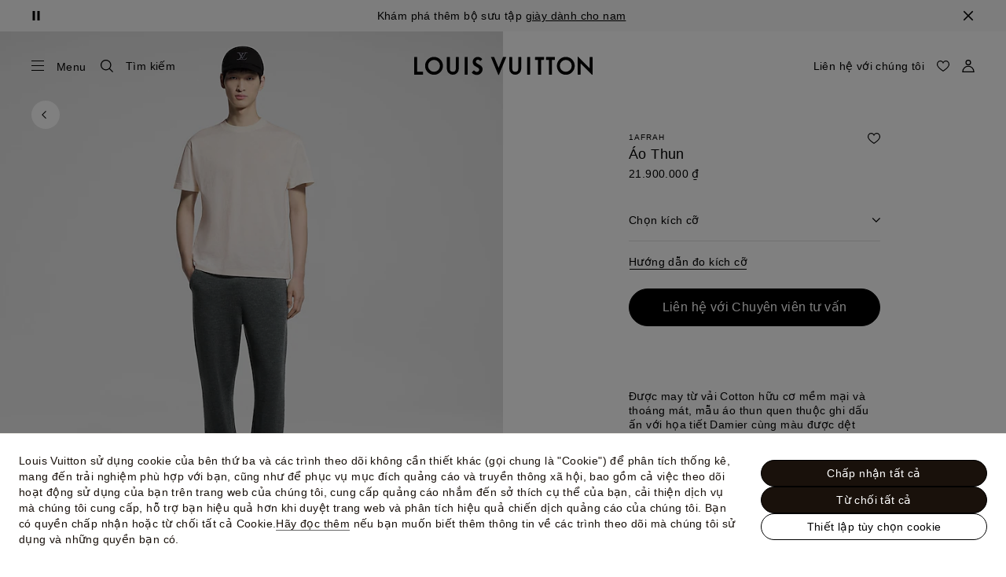

--- FILE ---
content_type: text/html;charset=utf-8
request_url: https://vn.louisvuitton.com/vie-vn/products/damier-cotton-pique-t-shirt-nvprod5460089v/1AFRAH
body_size: 181631
content:
<!DOCTYPE html><html  lang="vi-VN" dir="ltr"><head><meta charset="UTF-8">
<meta name="viewport" content="width=device-width, initial-scale=1, maximum-scale=2, user-scalable=1">
<title>Áo Thun Màu Trắng - Trang phục | LOUIS VUITTON</title>
<link rel="preconnect" href="https://api.louisvuitton.com" crossorigin="anonymous">
<style>/*! normalize.css v8.0.1 | MIT License | github.com/necolas/normalize.css */html{line-height:1.15;-webkit-text-size-adjust:100%}[dir] body{margin:0}main{display:block}h1{font-size:2em}[dir] h1{margin:.67em 0}hr{box-sizing:content-box;height:0;overflow:visible}pre{font-family:monospace,monospace;font-size:1em}[dir] a{background-color:transparent}abbr[title]{text-decoration:underline;-webkit-text-decoration:underline dotted;text-decoration:underline dotted}[dir] abbr[title]{border-bottom:none}b,strong{font-weight:bolder}code,kbd,samp{font-family:monospace,monospace;font-size:1em}small{font-size:80%}sub,sup{font-size:75%;line-height:0;position:relative;vertical-align:baseline}sub{bottom:-.25em}sup{top:-.5em}[dir] img{border-style:none}button,input,optgroup,select,textarea{font-family:inherit;font-size:100%;line-height:1.15}[dir] button,[dir] input,[dir] optgroup,[dir] select,[dir] textarea{margin:0}button,input{overflow:visible}button,select{text-transform:none}[type=button],[type=reset],[type=submit],button{-webkit-appearance:button}[dir] [type=button]::-moz-focus-inner,[dir] [type=reset]::-moz-focus-inner,[dir] [type=submit]::-moz-focus-inner,[dir] button::-moz-focus-inner{border-style:none;padding:0}[type=button]:-moz-focusring,[type=reset]:-moz-focusring,[type=submit]:-moz-focusring,button:-moz-focusring{outline:1px dotted ButtonText}[dir] fieldset{padding:.35em .75em .625em}legend{box-sizing:border-box;color:inherit;display:table;max-width:100%;white-space:normal}[dir] legend{padding:0}progress{vertical-align:baseline}textarea{overflow:auto}[type=checkbox],[type=radio]{box-sizing:border-box}[dir] [type=checkbox],[dir] [type=radio]{padding:0}[type=number]::-webkit-inner-spin-button,[type=number]::-webkit-outer-spin-button{height:auto}[type=search]{-webkit-appearance:textfield;outline-offset:-2px}[type=search]::-webkit-search-decoration{-webkit-appearance:none}::-webkit-file-upload-button{-webkit-appearance:button;font:inherit}details{display:block}summary{display:list-item}[hidden],template{display:none}</style>
<style>.vc-base-icon{display:inline-block;stroke:currentColor;stroke-width:2;fill:none}.vc-header{display:grid;grid-gap:4px;align-items:center;height:30px}[dir] .vc-header{margin-top:10px;padding-left:10px;padding-right:10px}.vc-header.is-lg{font-size:var(--vc-text-lg)}.vc-header.is-xl{font-size:var(--vc-text-xl)}.vc-header.is-2xl{font-size:var(--vc-text-2xl)}.vc-header .vc-next,.vc-header .vc-prev,.vc-header .vc-title{align-items:center;display:flex;grid-row:1;pointer-events:auto;-webkit-user-select:none;-moz-user-select:none;user-select:none}[dir] .vc-header .vc-next,[dir] .vc-header .vc-prev,[dir] .vc-header .vc-title{border:0;border-radius:var(--vc-rounded);cursor:pointer}.vc-header .vc-title{color:var(--vc-header-title-color);font-weight:var(--vc-font-semibold);grid-column:title;line-height:30px;white-space:nowrap}[dir] .vc-header .vc-title{margin:0;padding:0 8px}.vc-header .vc-title:hover{opacity:.75}.vc-header .vc-arrow{align-items:center;color:var(--vc-header-arrow-color);display:flex;height:30px;justify-content:center;width:28px}[dir] .vc-header .vc-arrow{margin:0;padding:0}[dir] .vc-header .vc-arrow:hover{background:var(--vc-header-arrow-hover-bg)}.vc-header .vc-arrow:disabled{opacity:.25;pointer-events:none}.vc-header .vc-prev{grid-column:prev}.vc-header .vc-next{grid-column:next}.vc-day{min-height:32px;position:relative;z-index:1}.vc-monthly .is-not-in-month *{opacity:0;pointer-events:none}.vc-day-layer{bottom:0;pointer-events:none;position:absolute;top:0}[dir] .vc-day-layer{left:0;right:0}.vc-day-box-center-center{align-items:center;display:flex;justify-content:center}[dir] .vc-day-box-center-center{transform-origin:50% 50%}.vc-day-box-left-center{align-items:center;display:flex;justify-content:flex-start}[dir=ltr] .vc-day-box-left-center{transform-origin:0 50%}[dir=rtl] .vc-day-box-left-center{transform-origin:100% 50%}.vc-day-box-right-center{align-items:center;display:flex;justify-content:flex-end}[dir=ltr] .vc-day-box-right-center{transform-origin:100% 50%}[dir=rtl] .vc-day-box-right-center{transform-origin:0 50%}.vc-day-box-center-bottom{align-items:flex-end;display:flex;justify-content:center}.vc-day-content{align-items:center;display:flex;font-size:var(--vc-text-sm);font-weight:var(--vc-font-medium);height:28px;justify-content:center;line-height:28px;-webkit-user-select:none;-moz-user-select:none;user-select:none;width:28px}[dir] .vc-day-content{border-radius:var(--vc-rounded-full);cursor:pointer}[dir] .vc-day-content:hover{background-color:var(--vc-day-content-hover-bg)}.vc-day-content.vc-disabled{color:var(--vc-day-content-disabled-color)}.vc-content:not(.vc-base){color:var(--vc-content-color);font-weight:var(--vc-font-bold)}.vc-highlights{overflow:hidden;pointer-events:none;z-index:-1}.vc-highlight{height:28px;width:28px}.vc-highlight.vc-highlight-base-start{width:50%!important}[dir] .vc-highlight.vc-highlight-base-start{border-radius:0!important}[dir=ltr] .vc-highlight.vc-highlight-base-start{border-right-width:0!important}[dir=rtl] .vc-highlight.vc-highlight-base-start{border-left-width:0!important}.vc-highlight.vc-highlight-base-end{width:50%!important}[dir] .vc-highlight.vc-highlight-base-end{border-radius:0!important}[dir=ltr] .vc-highlight.vc-highlight-base-end{border-left-width:0!important}[dir=rtl] .vc-highlight.vc-highlight-base-end{border-right-width:0!important}.vc-highlight.vc-highlight-base-middle{width:100%}[dir] .vc-highlight.vc-highlight-base-middle{border-left-width:0!important;border-radius:0!important;border-right-width:0!important;margin:0 -1px}[dir] .vc-highlight-bg-none,[dir] .vc-highlight-bg-outline{background-color:var(--vc-highlight-outline-bg);border:2px solid;border-color:var(--vc-highlight-outline-border);border-radius:var(--vc-rounded-full)}[dir] .vc-highlight-bg-light{background-color:var(--vc-highlight-light-bg);border-radius:var(--vc-rounded-full)}[dir] .vc-highlight-bg-solid{background-color:var(--vc-highlight-solid-bg);border-radius:var(--vc-rounded-full)}.vc-highlight-content-none,.vc-highlight-content-outline{color:var(--vc-highlight-outline-content-color);font-weight:var(--vc-font-bold)}.vc-highlight-content-light{color:var(--vc-highlight-light-content-color);font-weight:var(--vc-font-bold)}.vc-highlight-content-solid{color:var(--vc-highlight-solid-content-color);font-weight:var(--vc-font-bold)}.vc-dots{align-items:center;display:flex;justify-content:center}.vc-dot{height:5px;width:5px}[dir] .vc-dot{border-radius:9999px;transition:var(--vc-day-content-transition)}[dir=ltr] .vc-dot:not(:last-child){margin-right:3px}[dir=rtl] .vc-dot:not(:last-child){margin-left:3px}.vc-bars{align-items:center;display:flex;justify-content:flex-start;width:75%}.vc-bar{flex-grow:1;height:3px}[dir] .vc-bar{transition:var(--vc-day-content-transition)}[dir] .vc-dot{background-color:var(--vc-dot-bg)}[dir] .vc-bar{background-color:var(--vc-bar-bg)}.vc-pane{min-width:250px}.vc-weeknumber{align-items:center;display:flex;justify-content:center;position:absolute}[dir=ltr] .vc-weeknumber.is-left{left:calc(var(--vc-weeknumber-offset-inside)*-1)}[dir=ltr] .vc-weeknumber.is-right,[dir=rtl] .vc-weeknumber.is-left{right:calc(var(--vc-weeknumber-offset-inside)*-1)}[dir=rtl] .vc-weeknumber.is-right{left:calc(var(--vc-weeknumber-offset-inside)*-1)}[dir=ltr] .vc-weeknumber.is-left-outside{left:calc(var(--vc-weeknumber-offset-outside)*-1)}[dir=ltr] .vc-weeknumber.is-right-outside,[dir=rtl] .vc-weeknumber.is-left-outside{right:calc(var(--vc-weeknumber-offset-outside)*-1)}[dir=rtl] .vc-weeknumber.is-right-outside{left:calc(var(--vc-weeknumber-offset-outside)*-1)}.vc-weeknumber-content{align-items:center;color:var(--vc-weeknumber-color);display:flex;font-size:var(--vc-text-xs);font-style:italic;font-weight:var(--vc-font-medium);height:28px;justify-content:center;-webkit-user-select:none;-moz-user-select:none;user-select:none;width:28px}[dir] .vc-weeknumber-content{margin-top:2px}.vc-weeks{position:relative;-webkit-overflow-scrolling:touch;min-width:232px}[dir] .vc-weeks{padding:6px}[dir=ltr] .vc-weeks.vc-show-weeknumbers-left{margin-left:var(--vc-weeknumber-offset-inside)}[dir=ltr] .vc-weeks.vc-show-weeknumbers-right,[dir=rtl] .vc-weeks.vc-show-weeknumbers-left{margin-right:var(--vc-weeknumber-offset-inside)}[dir=rtl] .vc-weeks.vc-show-weeknumbers-right{margin-left:var(--vc-weeknumber-offset-inside)}.vc-weekday{color:var(--vc-weekday-color);font-size:var(--vc-text-sm);font-weight:var(--vc-font-bold);line-height:14px;-webkit-user-select:none;-moz-user-select:none;user-select:none}[dir] .vc-weekday{cursor:default;padding-bottom:8px;padding-top:4px;text-align:center}.vc-week,.vc-weekdays{display:grid;grid-template-columns:repeat(7,1fr);position:relative}.vc-popover-content-wrapper{--popover-horizontal-content-offset:8px;--popover-vertical-content-offset:10px;--popover-caret-horizontal-offset:18px;--popover-caret-vertical-offset:8px;display:block;outline:none;position:absolute;z-index:10}.vc-popover-content-wrapper:not(.is-interactive){pointer-events:none}.vc-popover-content{color:var(--vc-popover-content-color);font-weight:var(--vc-font-medium);outline:none;position:relative;z-index:10}[dir] .vc-popover-content{background-color:var(--vc-popover-content-bg);border:1px solid;border-color:var(--vc-popover-content-border);border-radius:var(--vc-rounded-lg);box-shadow:var(--vc-shadow-lg);padding:4px}[dir] .vc-popover-content.direction-bottom{margin-top:var(--popover-vertical-content-offset)}[dir] .vc-popover-content.direction-top{margin-bottom:var(--popover-vertical-content-offset)}[dir=ltr] .vc-popover-content.direction-left{margin-right:var(--popover-horizontal-content-offset)}[dir=ltr] .vc-popover-content.direction-right,[dir=rtl] .vc-popover-content.direction-left{margin-left:var(--popover-horizontal-content-offset)}[dir=rtl] .vc-popover-content.direction-right{margin-right:var(--popover-horizontal-content-offset)}.vc-popover-caret{content:"";display:block;height:12px;position:absolute;width:12px;z-index:-1}[dir] .vc-popover-caret{background-color:inherit;border-top:inherit}[dir=ltr] .vc-popover-caret{border-left:inherit}[dir=rtl] .vc-popover-caret{border-right:inherit}.vc-popover-caret.direction-bottom{top:0}[dir=ltr] .vc-popover-caret.direction-bottom.align-left{transform:translateY(-50%) rotate(45deg)}[dir=rtl] .vc-popover-caret.direction-bottom.align-left{transform:translateY(-50%) rotate(-45deg)}[dir=ltr] .vc-popover-caret.direction-bottom.align-center{transform:translate(-50%) translateY(-50%) rotate(45deg)}[dir=rtl] .vc-popover-caret.direction-bottom.align-center{transform:translate(50%) translateY(-50%) rotate(-45deg)}[dir=ltr] .vc-popover-caret.direction-bottom.align-right{transform:translateY(-50%) rotate(45deg)}[dir=rtl] .vc-popover-caret.direction-bottom.align-right{transform:translateY(-50%) rotate(-45deg)}.vc-popover-caret.direction-top{top:100%}[dir=ltr] .vc-popover-caret.direction-top.align-left{transform:translateY(-50%) rotate(-135deg)}[dir=rtl] .vc-popover-caret.direction-top.align-left{transform:translateY(-50%) rotate(135deg)}[dir=ltr] .vc-popover-caret.direction-top.align-center{transform:translate(-50%) translateY(-50%) rotate(-135deg)}[dir=rtl] .vc-popover-caret.direction-top.align-center{transform:translate(50%) translateY(-50%) rotate(135deg)}[dir=ltr] .vc-popover-caret.direction-top.align-right{transform:translateY(-50%) rotate(-135deg)}[dir=rtl] .vc-popover-caret.direction-top.align-right{transform:translateY(-50%) rotate(135deg)}[dir=ltr] .vc-popover-caret.direction-left{left:100%}[dir=rtl] .vc-popover-caret.direction-left{right:100%}[dir=ltr] .vc-popover-caret.direction-left.align-top{transform:translate(-50%) rotate(135deg)}[dir=rtl] .vc-popover-caret.direction-left.align-top{transform:translate(50%) rotate(-135deg)}[dir=ltr] .vc-popover-caret.direction-left.align-middle{transform:translateY(-50%) translate(-50%) rotate(135deg)}[dir=rtl] .vc-popover-caret.direction-left.align-middle{transform:translateY(-50%) translate(50%) rotate(-135deg)}[dir=ltr] .vc-popover-caret.direction-left.align-bottom{transform:translate(-50%) rotate(135deg)}[dir=rtl] .vc-popover-caret.direction-left.align-bottom{transform:translate(50%) rotate(-135deg)}[dir=ltr] .vc-popover-caret.direction-right{left:0}[dir=rtl] .vc-popover-caret.direction-right{right:0}[dir=ltr] .vc-popover-caret.direction-right.align-top{transform:translate(-50%) rotate(-45deg)}[dir=rtl] .vc-popover-caret.direction-right.align-top{transform:translate(50%) rotate(45deg)}[dir=ltr] .vc-popover-caret.direction-right.align-middle{transform:translateY(-50%) translate(-50%) rotate(-45deg)}[dir=rtl] .vc-popover-caret.direction-right.align-middle{transform:translateY(-50%) translate(50%) rotate(45deg)}[dir=ltr] .vc-popover-caret.direction-right.align-bottom{transform:translate(-50%) rotate(-45deg)}[dir=rtl] .vc-popover-caret.direction-right.align-bottom{transform:translate(50%) rotate(45deg)}[dir=ltr] .vc-popover-caret.align-left{left:var(--popover-caret-horizontal-offset)}[dir=rtl] .vc-popover-caret.align-left{right:var(--popover-caret-horizontal-offset)}[dir=ltr] .vc-popover-caret.align-center{left:50%}[dir=rtl] .vc-popover-caret.align-center{right:50%}[dir=ltr] .vc-popover-caret.align-right{right:var(--popover-caret-horizontal-offset)}[dir=rtl] .vc-popover-caret.align-right{left:var(--popover-caret-horizontal-offset)}.vc-popover-caret.align-top{top:var(--popover-caret-vertical-offset)}.vc-popover-caret.align-middle{top:50%}.vc-popover-caret.align-bottom{bottom:var(--popover-caret-vertical-offset)}.vc-nav-header{display:flex;justify-content:space-between}.vc-nav-arrow,.vc-nav-item,.vc-nav-title{font-size:var(--vc-text-sm);-webkit-user-select:none;-moz-user-select:none;user-select:none;white-space:nowrap}[dir] .vc-nav-arrow,[dir] .vc-nav-item,[dir] .vc-nav-title{border:0;border-radius:var(--vc-rounded);cursor:pointer;margin:0}[dir] .vc-nav-arrow:hover,[dir] .vc-nav-item:hover,[dir] .vc-nav-title:hover{background-color:var(--vc-nav-hover-bg)}.vc-nav-arrow:disabled,.vc-nav-item:disabled,.vc-nav-title:disabled{opacity:.25;pointer-events:none}.vc-nav-title{color:var(--vc-nav-title-color);font-weight:var(--vc-font-bold);height:30px;line-height:var(--vc-leading-snug)}[dir] .vc-nav-title{padding:0 6px}.vc-nav-arrow{align-items:center;color:var(--vc-header-arrow-color);display:flex;height:30px;justify-content:center;width:26px}[dir] .vc-nav-arrow{padding:0}.vc-nav-items{display:grid;grid-template-columns:repeat(3,1fr);grid-row-gap:2px;grid-column-gap:5px}[dir] .vc-nav-items{margin-top:2px}.vc-nav-item{font-weight:var(--vc-font-semibold);line-height:var(--vc-leading-snug);width:48px}[dir] .vc-nav-item{padding:6px 0;text-align:center}.vc-nav-item.is-active{color:var(--vc-nav-item-active-color);font-weight:var(--vc-font-bold)}[dir] .vc-nav-item.is-active{background-color:var(--vc-nav-item-active-bg)}[dir] .vc-nav-item.is-active:not(:focus){box-shadow:var(--vc-nav-item-active-box-shadow)}.vc-nav-item.is-current{color:var(--vc-nav-item-current-color)}.vc-day-popover-row{align-items:center;display:flex}[dir] .vc-day-popover-row{transition:var(--vc-day-content-transition)}.vc-day-popover-row-indicator{align-items:center;display:flex;flex-grow:0;justify-content:center;width:15px}[dir] .vc-day-popover-row-indicator span{transition:var(--vc-day-content-transition)}.vc-day-popover-row-label{align-items:center;display:flex;flex-grow:1;flex-wrap:none;font-size:var(--vc-text-xs);line-height:var(--vc-leading-normal);width:-moz-max-content;width:max-content}[dir] .vc-day-popover-row-label{margin-left:4px;margin-right:4px}.vc-day-popover-row-highlight{height:5px;width:8px}[dir] .vc-day-popover-row-highlight{border-radius:3px}.vc-day-popover-row-bar{height:3px;width:10px}.vc-pane-container{position:relative;width:100%}.vc-pane-container.in-transition{overflow:hidden}.vc-pane-layout{display:grid}.vc-pane-header-wrapper{pointer-events:none;position:absolute;top:0;width:100%}.vc-day-popover-container{font-size:var(--vc-text-xs);font-weight:var(--vc-font-medium)}.vc-day-popover-header{color:var(--vc-day-popover-header-color);font-size:var(--vc-text-xs);font-weight:var(--vc-font-semibold)}[dir] .vc-day-popover-header{text-align:center}.vc-base-select{position:relative}.vc-base-select select{-webkit-appearance:none;-moz-appearance:none;appearance:none;color:var(--vc-select-color);display:block;font-size:var(--vc-text-base);font-weight:var(--vc-font-medium);height:30px;line-height:var(--leading-none);text-indent:0;width:-moz-max-content;width:max-content}[dir] .vc-base-select select{background-color:transparent;background-image:none;border-radius:var(--vc-rounded);cursor:pointer;margin:0;padding:0 4px;text-align:center}[dir] .vc-base-select select:hover{background-color:var(--vc-select-hover-bg)}[dir=ltr] .vc-base-select select.vc-has-icon{padding:0 24px 0 10px}[dir=rtl] .vc-base-select select.vc-has-icon{padding:0 10px 0 24px}.vc-base-select select.vc-small{font-size:var(--vc-text-sm)}[dir] .vc-base-select select.vc-small.vc-has-icon{padding:0 20px 0 8}[dir=ltr] .vc-base-select select.vc-align-left{text-align:left}[dir=ltr] .vc-base-select select.vc-align-right,[dir=rtl] .vc-base-select select.vc-align-left{text-align:right}[dir=rtl] .vc-base-select select.vc-align-right{text-align:left}.vc-base-select .vc-base-icon{opacity:.6;pointer-events:none;position:absolute;top:6px}[dir=ltr] .vc-base-select .vc-base-icon{right:4px}[dir=rtl] .vc-base-select .vc-base-icon{left:4px}.vc-time-picker{align-items:center;display:flex;flex-direction:column}[dir] .vc-time-picker{padding:8px 4px}.vc-time-picker.vc-invalid{opacity:.5;pointer-events:none}[dir] .vc-time-picker.vc-attached{border-top:1px solid var(--vc-time-picker-border)}[dir] .vc-time-picker>*+*{margin-top:4px}.vc-time-header{align-items:center;display:flex;font-size:var(--vc-text-sm);font-weight:var(--vc-font-semibold);line-height:21px;text-transform:uppercase}[dir] .vc-time-header{margin-top:-4px;padding-left:4px;padding-right:4px}.vc-time-select-group{align-items:center;display:inline-flex}[dir] .vc-time-select-group{background:var(--vc-time-select-group-bg);border:1px solid var(--vc-time-select-group-border);border-radius:var(--vc-rounded-md);padding:0 4px}.vc-time-select-group .vc-base-icon{color:var(--vc-time-select-group-icon-color)}[dir=ltr] .vc-time-select-group .vc-base-icon{margin-right:4px}[dir=rtl] .vc-time-select-group .vc-base-icon{margin-left:4px}.vc-time-weekday{color:var(--vc-time-weekday-color);letter-spacing:var(--tracking-wide)}.vc-time-month{color:var(--vc-time-month-color)}[dir=ltr] .vc-time-month{margin-left:8px}[dir=rtl] .vc-time-month{margin-right:8px}.vc-time-day{color:var(--vc-time-day-color)}[dir=ltr] .vc-time-day{margin-left:4px}[dir=rtl] .vc-time-day{margin-right:4px}.vc-time-year{color:var(--vc-time-year-color)}[dir=ltr] .vc-time-year{margin-left:8px}[dir=rtl] .vc-time-year{margin-right:8px}[dir=ltr] .vc-time-colon{margin:0 1px 2px 2px}[dir=rtl] .vc-time-colon{margin:0 2px 2px 1px}[dir=ltr] .vc-time-decimal{margin:0 0 0 1px}[dir=rtl] .vc-time-decimal{margin:0 1px 0 0}[dir] .vc-none-enter-active,[dir] .vc-none-leave-active{transition-duration:0s}.vc-fade-enter-active,.vc-fade-leave-active,.vc-slide-down-enter-active,.vc-slide-down-leave-active,.vc-slide-fade-enter-active,.vc-slide-fade-leave-active,.vc-slide-left-enter-active,.vc-slide-left-leave-active,.vc-slide-right-enter-active,.vc-slide-right-leave-active,.vc-slide-up-enter-active,.vc-slide-up-leave-active{backface-visibility:hidden;pointer-events:none;transition:transform var(--vc-slide-duration) var(--vc-slide-timing),opacity var(--vc-slide-duration) var(--vc-slide-timing)}[dir] .vc-fade-enter-active,[dir] .vc-fade-leave-active,[dir] .vc-slide-down-enter-active,[dir] .vc-slide-down-leave-active,[dir] .vc-slide-fade-enter-active,[dir] .vc-slide-fade-leave-active,[dir] .vc-slide-left-enter-active,[dir] .vc-slide-left-leave-active,[dir] .vc-slide-right-enter-active,[dir] .vc-slide-right-leave-active,[dir] .vc-slide-up-enter-active,[dir] .vc-slide-up-leave-active{transition:transform var(--vc-slide-duration) var(--vc-slide-timing),opacity var(--vc-slide-duration) var(--vc-slide-timing)}.vc-fade-leave-active,.vc-none-leave-active,.vc-slide-down-leave-active,.vc-slide-left-leave-active,.vc-slide-right-leave-active,.vc-slide-up-leave-active{position:absolute!important;width:100%}.vc-fade-enter-from,.vc-fade-leave-to,.vc-none-enter-from,.vc-none-leave-to,.vc-slide-down-enter-from,.vc-slide-down-leave-to,.vc-slide-fade-enter-from,.vc-slide-fade-leave-to,.vc-slide-left-enter-from,.vc-slide-left-leave-to,.vc-slide-right-enter-from,.vc-slide-right-leave-to,.vc-slide-up-enter-from,.vc-slide-up-leave-to{opacity:0}[dir] .vc-slide-fade-enter-from.direction-left,[dir] .vc-slide-fade-leave-to.direction-left,[dir] .vc-slide-left-enter-from,[dir] .vc-slide-right-leave-to{transform:translate(var(--vc-slide-translate))}[dir=ltr] .vc-slide-fade-enter-from.direction-right,[dir=ltr] .vc-slide-fade-leave-to.direction-right,[dir=ltr] .vc-slide-left-leave-to,[dir=ltr] .vc-slide-right-enter-from{transform:translate(calc(var(--vc-slide-translate)*-1))}[dir=rtl] .vc-slide-fade-enter-from.direction-right,[dir=rtl] .vc-slide-fade-leave-to.direction-right,[dir=rtl] .vc-slide-left-leave-to,[dir=rtl] .vc-slide-right-enter-from{transform:translate(calc((-1*var(--vc-slide-translate))*-1))}[dir] .vc-slide-down-leave-to,[dir] .vc-slide-fade-enter-from.direction-top,[dir] .vc-slide-fade-leave-to.direction-top,[dir] .vc-slide-up-enter-from{transform:translateY(var(--vc-slide-translate))}[dir] .vc-slide-down-enter-from,[dir] .vc-slide-fade-enter-from.direction-bottom,[dir] .vc-slide-fade-leave-to.direction-bottom,[dir] .vc-slide-up-leave-to{transform:translateY(calc(var(--vc-slide-translate)*-1))}:root{--vc-white:#fff;--vc-black:#000;--vc-gray-50:#f8fafc;--vc-gray-100:#f1f5f9;--vc-gray-200:#e2e8f0;--vc-gray-300:#cbd5e1;--vc-gray-400:#94a3b8;--vc-gray-500:#64748b;--vc-gray-600:#475569;--vc-gray-700:#334155;--vc-gray-800:#1e293b;--vc-gray-900:#0f172a;--vc-font-family:BlinkMacSystemFont,-apple-system,"Segoe UI","Roboto","Oxygen","Ubuntu","Cantarell","Fira Sans","Droid Sans","Helvetica Neue","Helvetica","Arial",sans-serif;--vc-font-normal:400;--vc-font-medium:500;--vc-font-semibold:600;--vc-font-bold:700;--vc-text-2xs:10px;--vc-text-xs:12px;--vc-text-sm:14px;--vc-text-base:16px;--vc-text-lg:18px;--vc-text-xl:20px;--vc-text-2xl:24px;--vc-leading-none:1;--vc-leading-tight:1.25;--vc-leading-snug:1.375;--vc-leading-normal:1.5;--vc-rounded:.25rem;--vc-rounded-md:.375rem;--vc-rounded-lg:.5rem;--vc-rounded-full:9999px;--vc-shadow:0 1px 3px 0 rgba(0,0,0,.1),0 1px 2px 0 rgba(0,0,0,.06);--vc-shadow-lg:0 10px 15px -3px rgba(0,0,0,.1),0 4px 6px -2px rgba(0,0,0,.05);--vc-shadow-inner:inset 0 2px 4px 0 rgba(0,0,0,.06);--vc-slide-translate:22px;--vc-slide-duration:.15s;--vc-slide-timing:ease;--vc-day-content-transition:all .13s ease-in;--vc-weeknumber-offset-inside:26px;--vc-weeknumber-offset-outside:34px}.vc-gray{--vc-accent-50:var(--vc-gray-50);--vc-accent-100:var(--vc-gray-100);--vc-accent-200:var(--vc-gray-200);--vc-accent-300:var(--vc-gray-300);--vc-accent-400:var(--vc-gray-400);--vc-accent-500:var(--vc-gray-500);--vc-accent-600:var(--vc-gray-600);--vc-accent-700:var(--vc-gray-700);--vc-accent-800:var(--vc-gray-800);--vc-accent-900:var(--vc-gray-900)}.vc-red{--vc-accent-50:#fef2f2;--vc-accent-100:#fee2e2;--vc-accent-200:#fecaca;--vc-accent-300:#fca5a5;--vc-accent-400:#f87171;--vc-accent-500:#ef4444;--vc-accent-600:#dc2626;--vc-accent-700:#b91c1c;--vc-accent-800:#991b1b;--vc-accent-900:#7f1d1d}.vc-orange{--vc-accent-50:#fff7ed;--vc-accent-100:#ffedd5;--vc-accent-200:#fed7aa;--vc-accent-300:#fdba74;--vc-accent-400:#fb923c;--vc-accent-500:#f97316;--vc-accent-600:#ea580c;--vc-accent-700:#c2410c;--vc-accent-800:#9a3412;--vc-accent-900:#7c2d12}.vc-yellow{--vc-accent-50:#fefce8;--vc-accent-100:#fef9c3;--vc-accent-200:#fef08a;--vc-accent-300:#fde047;--vc-accent-400:#facc15;--vc-accent-500:#eab308;--vc-accent-600:#ca8a04;--vc-accent-700:#a16207;--vc-accent-800:#854d0e;--vc-accent-900:#713f12}.vc-green{--vc-accent-50:#f0fdf4;--vc-accent-100:#dcfce7;--vc-accent-200:#bbf7d0;--vc-accent-300:#86efac;--vc-accent-400:#4ade80;--vc-accent-500:#22c55e;--vc-accent-600:#16a34a;--vc-accent-700:#15803d;--vc-accent-800:#166534;--vc-accent-900:#14532d}.vc-teal{--vc-accent-50:#f0fdfa;--vc-accent-100:#ccfbf1;--vc-accent-200:#99f6e4;--vc-accent-300:#5eead4;--vc-accent-400:#2dd4bf;--vc-accent-500:#14b8a6;--vc-accent-600:#0d9488;--vc-accent-700:#0f766e;--vc-accent-800:#115e59;--vc-accent-900:#134e4a}.vc-blue{--vc-accent-50:#eff6ff;--vc-accent-100:#dbeafe;--vc-accent-200:#bfdbfe;--vc-accent-300:#93c5fd;--vc-accent-400:#60a5fa;--vc-accent-500:#3b82f6;--vc-accent-600:#2563eb;--vc-accent-700:#1d4ed8;--vc-accent-800:#1e40af;--vc-accent-900:#1e3a8a}.vc-indigo{--vc-accent-50:#eef2ff;--vc-accent-100:#e0e7ff;--vc-accent-200:#c7d2fe;--vc-accent-300:#a5b4fc;--vc-accent-400:#818cf8;--vc-accent-500:#6366f1;--vc-accent-600:#4f46e5;--vc-accent-700:#4338ca;--vc-accent-800:#3730a3;--vc-accent-900:#312e81}.vc-purple{--vc-accent-50:#faf5ff;--vc-accent-100:#f3e8ff;--vc-accent-200:#e9d5ff;--vc-accent-300:#d8b4fe;--vc-accent-400:#c084fc;--vc-accent-500:#a855f7;--vc-accent-600:#9333ea;--vc-accent-700:#7e22ce;--vc-accent-800:#6b21a8;--vc-accent-900:#581c87}.vc-pink{--vc-accent-50:#fdf2f8;--vc-accent-100:#fce7f3;--vc-accent-200:#fbcfe8;--vc-accent-300:#f9a8d4;--vc-accent-400:#f472b6;--vc-accent-500:#ec4899;--vc-accent-600:#db2777;--vc-accent-700:#be185d;--vc-accent-800:#9d174d;--vc-accent-900:#831843}.vc-focus:focus-within{outline:0}[dir] .vc-focus:focus-within{box-shadow:var(--vc-focus-ring)}.vc-light{--vc-color:var(--vc-gray-900);--vc-bg:var(--vc-white);--vc-border:var(--vc-gray-300);--vc-hover-bg:rgba(204,214,224,.3);--vc-focus-ring:0 0 0 2px rgba(59,131,246,.4);--vc-header-arrow-color:var(--vc-gray-500);--vc-header-arrow-hover-bg:var(--vc-gray-200);--vc-header-title-color:var(--vc-gray-900);--vc-weekday-color:var(--vc-gray-500);--vc-weeknumber-color:var(--vc-gray-400);--vc-nav-hover-bg:var(--vc-gray-200);--vc-nav-title-color:var(--vc-gray-900);--vc-nav-item-hover-box-shadow:none;--vc-nav-item-active-color:var(--vc-white);--vc-nav-item-active-bg:var(--vc-accent-500);--vc-nav-item-active-box-shadow:var(--vc-shadow);--vc-nav-item-current-color:var(--vc-accent-600);--vc-day-popover-container-color:var(--vc-white);--vc-day-popover-container-bg:var(--vc-gray-800);--vc-day-popover-container-border:var(--vc-gray-700);--vc-day-popover-header-color:var(--vc-gray-700);--vc-popover-content-color:var(--vc-gray-900);--vc-popover-content-bg:var(--vc-gray-50);--vc-popover-content-border:var(--vc-gray-300);--vc-time-picker-border:var(--vc-gray-300);--vc-time-weekday-color:var(--vc-gray-700);--vc-time-month-color:var(--vc-accent-600);--vc-time-day-color:var(--vc-accent-600);--vc-time-year-color:var(--vc-gray-500);--vc-time-select-group-bg:var(--vc-gray-50);--vc-time-select-group-border:var(--vc-gray-300);--vc-time-select-group-icon-color:var(--vc-accent-500);--vc-select-color:var(--vc-gray-900);--vc-select-bg:var(--vg-gray-50);--vc-select-hover-bg:var(--vc-gray-100);--vc-select-border:var(--vc-gray-300);--vc-day-content-hover-bg:var(--vc-hover-bg);--vc-day-content-disabled-color:var(--vc-gray-400)}.vc-light .vc-attr,.vc-light.vc-attr{--vc-content-color:var(--vc-accent-600);--vc-highlight-outline-bg:var(--vc-white);--vc-highlight-outline-border:var(--vc-accent-600);--vc-highlight-outline-content-color:var(--vc-accent-700);--vc-highlight-light-bg:var(--vc-accent-200);--vc-highlight-light-content-color:var(--vc-accent-900);--vc-highlight-solid-bg:var(--vc-accent-600);--vc-highlight-solid-content-color:var(--vc-white);--vc-dot-bg:var(--vc-accent-600);--vc-bar-bg:var(--vc-accent-600)}.vc-dark{--vc-color:var(--vc-white);--vc-bg:var(--vc-gray-900);--vc-border:var(--vc-gray-700);--vc-hover-bg:rgba(114,129,151,.3);--vc-focus-ring:0 0 0 2px rgba(59,130,246,.7);--vc-header-arrow-color:var(--vc-gray-300);--vc-header-arrow-hover-bg:var(--vc-gray-800);--vc-header-title-color:var(--vc-gray-100);--vc-weekday-color:var(--vc-accent-200);--vc-weeknumber-color:var(--vc-gray-500);--vc-nav-hover-bg:var(--vc-gray-700);--vc-nav-title-color:var(--vc-gray-100);--vc-nav-item-hover-box-shadow:none;--vc-nav-item-active-color:var(--vc-white);--vc-nav-item-active-bg:var(--vc-accent-500);--vc-nav-item-active-box-shadow:none;--vc-nav-item-current-color:var(--vc-accent-400);--vc-day-popover-container-color:var(--vc-gray-800);--vc-day-popover-container-bg:var(--vc-white);--vc-day-popover-container-border:var(--vc-gray-100);--vc-day-popover-header-color:var(--vc-gray-300);--vc-popover-content-color:var(--vc-white);--vc-popover-content-bg:var(--vc-gray-800);--vc-popover-content-border:var(--vc-gray-700);--vc-time-picker-border:var(--vc-gray-700);--vc-time-weekday-color:var(--vc-gray-400);--vc-time-month-color:var(--vc-accent-400);--vc-time-day-color:var(--vc-accent-400);--vc-time-year-color:var(--vc-gray-500);--vc-time-select-group-bg:var(--vc-gray-700);--vc-time-select-group-border:var(--vc-gray-500);--vc-time-select-group-icon-color:var(--vc-accent-400);--vc-select-color:var(--vc-gray-200);--vc-select-bg:var(--vc-gray-700);--vc-select-hover-bg:var(--vc-gray-600);--vc-select-border:var(--vc-gray-500);--vc-day-content-hover-bg:var(--vc-hover-bg);--vc-day-content-disabled-color:var(--vc-gray-600)}.vc-dark .vc-attr,.vc-dark.vc-attr{--vc-content-color:var(--vc-accent-500);--vc-highlight-outline-bg:var(--vc-gray-900);--vc-highlight-outline-border:var(--vc-accent-300);--vc-highlight-outline-content-color:var(--vc-accent-200);--vc-highlight-light-bg:var(--vc-accent-800);--vc-highlight-light-content-color:var(--vc-accent-100);--vc-highlight-solid-bg:var(--vc-accent-500);--vc-highlight-solid-content-color:var(--vc-white);--vc-dot-bg:var(--vc-accent-500);--vc-bar-bg:var(--vc-accent-500)}.vc-container{color:var(--vc-color);display:inline-flex;font-family:var(--vc-font-family);height:-moz-max-content;height:max-content;position:relative;width:-moz-max-content;width:max-content;-webkit-font-smoothing:antialiased;-moz-osx-font-smoothing:grayscale;-webkit-tap-highlight-color:transparent}[dir] .vc-container{background-color:var(--vc-bg)}.vc-container,.vc-container *{box-sizing:border-box}.vc-container :focus,.vc-container:focus{outline:none}[dir] .vc-container .vc-container{border:none}[dir] .vc-bordered{border:1px solid;border-color:var(--vc-border);border-radius:var(--vc-rounded-lg)}.vc-expanded{min-width:100%}[dir] .vc-transparent{background-color:transparent}[dir] .vc-date-picker-content{background-color:var(--vc-bg);padding:0}[dir] .vc-date-picker-content .vc-container{border:0}</style>
<style>@charset "UTF-8";:root{--vh:1vh;--banner-height:0px;--focus-outline-offset:1px;--product-picture-background:url([data-uri])}.lv-list{list-style:none}[dir] .lv-list{margin:0;padding:0}.lv-gutters{box-sizing:border-box}[dir] .lv-gutters{padding-left:6.4vw;padding-right:6.4vw}@media screen and (min-width:48rem){[dir] .lv-gutters{padding-left:3.125vw;padding-right:3.125vw}}@media screen and (min-width:64rem){[dir] .lv-gutters{padding-left:4.6875vw;padding-right:4.6875vw}}@media screen and (min-width:90rem){[dir] .lv-gutters{padding-left:8.3333333333vw;padding-right:8.3333333333vw}}.lv-gutters-small{box-sizing:border-box}[dir] .lv-gutters-small{padding-left:6.4vw;padding-right:6.4vw}@media screen and (min-width:48rem){[dir] .lv-gutters-small{padding-left:3.125vw;padding-right:3.125vw}}@media screen and (min-width:64rem){[dir] .lv-gutters-small{padding-left:3.125vw;padding-right:3.125vw}}@media screen and (min-width:90rem){[dir] .lv-gutters-small{padding-left:3.3333333333vw;padding-right:3.3333333333vw}}.lv-medium-only{display:none}@media screen and (min-width:48rem){.lv-medium-only{display:block}}.lv-small-only{display:block}@media screen and (min-width:48rem){.lv-small-only{display:none}}.lv-fullheight{min-height:100vh}.lv-map{width:100%}.lv-map,.lv-map>div{height:100%}.lv-sticky>*{position:fixed!important;z-index:3}[dir] .lv-sticky>*{left:0;right:0}html[dir] .nuxt-progress{left:0!important;right:auto!important}@font-face{font-display:swap;font-family:Louis Vuitton Web;font-style:normal;font-weight:300;src:url(/fonts/bin/LouisVuitton-Light.woff2) format("woff2"),url(/fonts/bin/LouisVuitton-Light.woff) format("woff")}@font-face{font-display:swap;font-family:Louis Vuitton Web;font-style:italic;font-weight:300;src:url(/fonts/bin/LouisVuitton-LightOblique.woff2) format("woff2"),url(/fonts/bin/LouisVuitton-LightOblique.woff) format("woff")}@font-face{font-display:swap;font-family:Louis Vuitton Web;font-style:normal;font-weight:400;src:url(/fonts/bin/LouisVuitton-Regular.woff2) format("woff2"),url(/fonts/bin/LouisVuitton-Regular.woff) format("woff")}@font-face{font-display:swap;font-family:Louis Vuitton Web;font-style:italic;font-weight:400;src:url(/fonts/bin/LouisVuitton-Oblique.woff2) format("woff2"),url(/fonts/bin/LouisVuitton-Oblique.woff) format("woff")}@font-face{font-display:swap;font-family:Louis Vuitton Web;font-style:normal;font-weight:500;src:url(/fonts/bin/LouisVuitton-Medium.woff2) format("woff2"),url(/fonts/bin/LouisVuitton-Medium.woff) format("woff")}@font-face{font-display:swap;font-family:Louis Vuitton Web;font-style:italic;font-weight:500;src:url(/fonts/bin/LouisVuitton-MediumOblique.woff2) format("woff2"),url(/fonts/bin/LouisVuitton-MediumOblique.woff) format("woff")}@font-face{font-display:swap;font-family:Louis Vuitton Web;font-style:normal;font-weight:600;src:url(/fonts/bin/LouisVuitton-Demi.woff2) format("woff2"),url(/fonts/bin/LouisVuitton-Demi.woff) format("woff")}@font-face{font-display:swap;font-family:Louis Vuitton Web;font-style:italic;font-weight:600;src:url(/fonts/bin/LouisVuitton-DemiOblique.woff2) format("woff2"),url(/fonts/bin/LouisVuitton-DemiOblique.woff) format("woff")}@font-face{font-display:swap;font-family:Louis Vuitton Symbols Web;font-style:normal;font-weight:600;src:url(/fonts/bin/LouisVuitton-Demi_logo.woff2) format("woff2"),url(/fonts/bin/LouisVuitton-Demi_logo.woff) format("woff")}@font-face{font-display:swap;font-family:Louis Vuitton Web;font-style:normal;font-weight:700;src:url(/fonts/bin/LouisVuitton-Bold.woff2) format("woff2"),url(/fonts/bin/LouisVuitton-Bold.woff) format("woff")}@font-face{font-display:swap;font-family:tiredOfCourier;font-style:normal;font-weight:400;src:url(/fonts/bin/tiredOfCourier.woff2) format("woff2"),url(/fonts/bin/tiredOfCourier.woff) format("woff")}@font-face{font-display:swap;font-family:CommercialScriptStd;font-style:normal;font-weight:400;src:url(/fonts/bin/CommercialScriptStd.woff2) format("woff2"),url(/fonts/bin/CommercialScriptStd.woff) format("woff")}@font-face{font-display:swap;font-family:Louis Vuitton Cyrillic;font-style:normal;font-weight:400;src:url(/fonts/bin/LouisVuitton-Cyrillic.woff2) format("woff2"),url(/fonts/bin/LouisVuitton-Cyrillic.woff) format("woff")}@font-face{font-display:swap;font-family:Louis Vuitton Cyrillic;font-style:normal;font-weight:600;src:url(/fonts/bin/LouisVuitton-CyrillicDemi.woff2) format("woff2"),url(/fonts/bin/LouisVuitton-CyrillicDemi.woff) format("woff")}@font-face{font-display:swap;font-family:Louis Vuitton Cyrillic;font-style:normal;font-weight:300;src:url(/fonts/bin/LouisVuitton-CyrillicLight.woff2) format("woff2"),url(/fonts/bin/LouisVuitton-CyrillicLight.woff) format("woff")}@font-face{font-display:swap;font-family:Louis Vuitton Arabic;font-style:normal;font-weight:300;src:url(/fonts/bin/AvenirW05-Light.woff2) format("woff2"),url(/fonts/bin/AvenirW05-Light.woff) format("woff")}@font-face{font-display:swap;font-family:Louis Vuitton Arabic;font-style:normal;font-weight:400;src:url(/fonts/bin/AvenirW05-Regular.woff2) format("woff2"),url(/fonts/bin/AvenirW05-Regular.woff) format("woff")}@font-face{font-display:swap;font-family:Louis Vuitton Arabic;font-style:normal;font-weight:500;src:url(/fonts/bin/AvenirW05-Medium.woff2) format("woff2"),url(/fonts/bin/AvenirW05-Medium.woff) format("woff")}@font-face{font-display:swap;font-family:Louis Vuitton Arabic;font-style:normal;font-weight:600;src:url(/fonts/bin/AvenirW05-Heavy.woff2) format("woff2"),url(/fonts/bin/AvenirW05-Heavy.woff) format("woff")}@font-face{font-display:swap;font-family:Louis Vuitton Arabic;font-style:normal;font-weight:700;src:url(/fonts/bin/AvenirW05-Black.woff2) format("woff2"),url(/fonts/bin/AvenirW05-Black.woff) format("woff")}@font-face{font-display:swap;font-family:Louis Vuitton Chinese;font-style:normal;font-weight:300;src:url(/fonts/bin/LouisVuitton-Light.woff2) format("woff2"),url(/fonts/bin/LouisVuitton-Light.woff) format("woff")}@font-face{font-display:swap;font-family:Louis Vuitton Chinese;font-style:italic;font-weight:300;src:url(/fonts/bin/LouisVuitton-LightOblique.woff2) format("woff2"),url(/fonts/bin/LouisVuitton-LightOblique.woff) format("woff")}@font-face{font-display:swap;font-family:Louis Vuitton Chinese;font-style:normal;font-weight:400;src:url(/fonts/bin/LouisVuitton-Regular.woff2) format("woff2"),url(/fonts/bin/LouisVuitton-Regular.woff) format("woff")}@font-face{font-display:swap;font-family:Louis Vuitton Chinese;font-style:italic;font-weight:400;src:url(/fonts/bin/LouisVuitton-Oblique.woff2) format("woff2"),url(/fonts/bin/LouisVuitton-Oblique.woff) format("woff")}@font-face{font-display:swap;font-family:Louis Vuitton Chinese;font-style:normal;font-weight:500;src:url(/fonts/bin/LouisVuitton-Medium.woff2) format("woff2"),url(/fonts/bin/LouisVuitton-Medium.woff) format("woff")}@font-face{font-display:swap;font-family:Louis Vuitton Chinese;font-style:italic;font-weight:500;src:url(/fonts/bin/LouisVuitton-MediumOblique.woff2) format("woff2"),url(/fonts/bin/LouisVuitton-MediumOblique.woff) format("woff")}@font-face{font-display:swap;font-family:Louis Vuitton Chinese;font-style:normal;font-weight:600;src:url(/fonts/bin/LouisVuitton-Demi.woff2) format("woff2"),url(/fonts/bin/LouisVuitton-Demi.woff) format("woff")}@font-face{font-display:swap;font-family:Louis Vuitton Chinese;font-style:italic;font-weight:600;src:url(/fonts/bin/LouisVuitton-DemiOblique.woff2) format("woff2"),url(/fonts/bin/LouisVuitton-DemiOblique.woff) format("woff")}@font-face{font-display:swap;font-family:Louis Vuitton Chinese;font-style:normal;font-weight:700;src:url(/fonts/bin/LouisVuitton-Bold.woff2) format("woff2"),url(/fonts/bin/LouisVuitton-Bold.woff) format("woff")}@font-face{ascent-override:117.88%;descent-override:31.01%;font-family:Louis Vuitton Web Fallback;font-style:normal;font-weight:400;line-gap-override:0%;size-adjust:86.61%;src:local("Arial")}.heading-xxl{font-size:4rem;font-weight:400;letter-spacing:.025rem;line-height:4rem}.heading-xxl.-light{color:#fff}.heading-xxl.-dark{color:#000}.heading-xxl:lang(ko),.heading-xxl:lang(zh){font-size:2.6rem}.heading-xxl:lang(ja){font-size:2rem}.heading-xxl:lang(ru){font-size:3.4rem}.heading-xxl:lang(ja),.heading-xxl:lang(ko),.heading-xxl:lang(th),.heading-xxl:lang(zh){font-style:normal;letter-spacing:0;line-height:normal}.heading-xxl:lang(th){word-break:break-word}.heading-xxl:lang(vi){line-height:1.3}.heading-xl{font-size:3rem;font-weight:400;letter-spacing:.025rem;line-height:3.5rem}.heading-xl.-light{color:#fff}.heading-xl.-dark{color:#000}.heading-xl:lang(ko),.heading-xl:lang(zh){font-size:1.95rem}.heading-xl:lang(ja){font-size:1.5rem}.heading-xl:lang(ru){font-size:2.55rem}.heading-xl:lang(ja),.heading-xl:lang(ko),.heading-xl:lang(th),.heading-xl:lang(zh){font-style:normal;letter-spacing:0;line-height:normal}.heading-xl:lang(th){word-break:break-word}.heading-xl:lang(vi){line-height:1.3}.heading-l{font-size:2rem;font-weight:400;letter-spacing:.025rem;line-height:2.5rem}.heading-l.-light{color:#fff}.heading-l.-dark{color:#000}.heading-l:lang(ja),.heading-l:lang(ko),.heading-l:lang(zh){font-size:1.5rem}.heading-l:lang(ja),.heading-l:lang(ko),.heading-l:lang(th),.heading-l:lang(zh){font-style:normal;letter-spacing:0;line-height:normal}.heading-l:lang(th){word-break:break-word}.heading-l:lang(vi){line-height:1.3}.heading-m{font-size:1.5rem;font-weight:400;letter-spacing:.025rem;line-height:1.75rem}.heading-m.-light{color:#fff}.heading-m.-dark{color:#000}.heading-m:lang(ko),.heading-m:lang(zh){font-size:1.35rem}.heading-m:lang(ja){font-size:1.2rem}.heading-m:lang(ja),.heading-m:lang(ko),.heading-m:lang(th),.heading-m:lang(zh){font-style:normal;letter-spacing:0;line-height:normal}.heading-m:lang(th){word-break:break-word}.heading-m:lang(vi){line-height:1.3}.heading-s{font-size:1.125rem;font-weight:400;letter-spacing:.025rem;line-height:1.5rem}.heading-s.-light{color:#fff}.heading-s.-dark{color:#000}.heading-s:lang(ko),.heading-s:lang(zh){font-size:1.0125rem}.heading-s:lang(ja){font-size:.9rem}.heading-s:lang(ja),.heading-s:lang(ko),.heading-s:lang(th),.heading-s:lang(zh){font-style:normal;letter-spacing:0;line-height:normal}.heading-s:lang(th){word-break:break-word}.heading-s:lang(vi){line-height:1.3}.heading-xs{font-size:1rem;font-weight:400;letter-spacing:.025rem;line-height:1.25rem}.heading-xs.-light{color:#fff}.heading-xs.-dark{color:#000}.heading-xs:lang(ko),.heading-xs:lang(zh){font-size:.9rem}.heading-xs:lang(ja){font-size:.8rem}.heading-xs:lang(ja),.heading-xs:lang(ko),.heading-xs:lang(th),.heading-xs:lang(zh){font-style:normal;letter-spacing:0;line-height:normal}.heading-xs:lang(th){word-break:break-word}.heading-xs:lang(vi){line-height:1.3}.list-label-m{font-size:1rem;font-weight:400;letter-spacing:.025rem;line-height:1.25rem}.list-label-m.-light{color:#fff}.list-label-m.-dark{color:#000}.list-label-m:lang(ko),.list-label-m:lang(zh){font-size:.9rem}.list-label-m:lang(ja){font-size:.8rem}.list-label-m:lang(ja),.list-label-m:lang(ko),.list-label-m:lang(th),.list-label-m:lang(zh){font-style:normal;letter-spacing:0;line-height:normal}.list-label-m:lang(th){word-break:break-word}.list-label-m:lang(vi){line-height:1.3}.list-label-s{font-size:.875rem;font-weight:400;letter-spacing:.025rem;line-height:1rem}.list-label-s.-light{color:#fff}.list-label-s.-dark{color:#000}.list-label-s:lang(ko),.list-label-s:lang(zh){font-size:.7875rem}.list-label-s:lang(ja){font-size:.7rem}.list-label-s:lang(ja),.list-label-s:lang(ko),.list-label-s:lang(th),.list-label-s:lang(zh){font-style:normal;letter-spacing:0;line-height:normal}.list-label-s:lang(th){word-break:break-word}.list-label-s:lang(vi){line-height:1.3}.body-l{font-size:1.5rem;font-weight:400;letter-spacing:.025rem;line-height:2rem}.body-l.-light{color:#fff}.body-l.-dark{color:#000}.body-l:lang(ko),.body-l:lang(zh){font-size:1.35rem}.body-l:lang(ja){font-size:1.2rem}.body-l:lang(ja),.body-l:lang(ko),.body-l:lang(th),.body-l:lang(zh){font-style:normal;letter-spacing:0;line-height:normal}.body-l:lang(th){word-break:break-word}.body-l:lang(vi){line-height:1.3}.body-m{font-size:1rem;font-weight:400;letter-spacing:.025rem;line-height:1.5rem}.body-m.-light{color:#fff}.body-m.-dark{color:#000}.body-m:lang(ko),.body-m:lang(zh){font-size:.9rem}.body-m:lang(ja){font-size:.8rem}.body-m:lang(ja),.body-m:lang(ko),.body-m:lang(th),.body-m:lang(zh){font-style:normal;letter-spacing:0;line-height:normal}.body-m:lang(th){word-break:break-word}.body-m:lang(vi){line-height:1.3}.body-s{font-size:.875rem;font-weight:400;letter-spacing:.025rem;line-height:1.25rem}.body-s.-light{color:#fff}.body-s.-dark{color:#000}.body-s:lang(ko),.body-s:lang(zh){font-size:.7875rem}.body-s:lang(ja){font-size:.7rem}.body-s:lang(ja),.body-s:lang(ko),.body-s:lang(th),.body-s:lang(zh){font-style:normal;letter-spacing:0;line-height:normal}.body-s:lang(th){word-break:break-word}.body-s:lang(vi){line-height:1.3}.overline{font-size:.625rem;font-weight:400;letter-spacing:.0625rem;line-height:1rem;text-transform:uppercase}.overline.-light{color:#fff}.overline.-dark{color:#000}.overline:lang(ar),.overline:lang(zh){font-size:.6875rem}.overline:lang(ja),.overline:lang(ko),.overline:lang(th),.overline:lang(zh){font-style:normal;letter-spacing:0;line-height:normal}.overline:lang(th){word-break:break-word}.overline:lang(vi){line-height:1.3}.lv-edito-title{color:#000;font-size:3rem;font-weight:400;letter-spacing:.025rem;line-height:3.5rem}.lv-edito-title:lang(ko),.lv-edito-title:lang(zh){font-size:1.95rem}.lv-edito-title:lang(ja){font-size:1.5rem}.lv-edito-title:lang(ru){font-size:2.55rem}.lv-edito-title:lang(ja),.lv-edito-title:lang(ko),.lv-edito-title:lang(th),.lv-edito-title:lang(zh){font-style:normal;letter-spacing:0;line-height:normal}.lv-edito-title:lang(th){word-break:break-word}.lv-edito-title:lang(vi){line-height:1.3}@media screen and (min-width:48rem){.lv-edito-title{color:#000;font-size:4rem;font-weight:400;letter-spacing:.025rem;line-height:4rem}.lv-edito-title:lang(ko),.lv-edito-title:lang(zh){font-size:2.6rem}.lv-edito-title:lang(ja){font-size:2rem}.lv-edito-title:lang(ru){font-size:3.4rem}.lv-edito-title:lang(ja),.lv-edito-title:lang(ko),.lv-edito-title:lang(th),.lv-edito-title:lang(zh){font-style:normal;letter-spacing:0;line-height:normal}.lv-edito-title:lang(th){word-break:break-word}.lv-edito-title:lang(vi){line-height:1.3}}.-text-is-medium{font-weight:500}.-text-is-uppercase{text-transform:uppercase}.-text-is-capitalize{text-transform:capitalize}.-text-is-underline{text-decoration:none}[dir] .-text-is-underline{box-shadow:0 2px 0 -1px currentColor}@media(forced-colors:active){.-text-is-underline{text-decoration:underline}[dir] .-text-is-underline{box-shadow:none}}.-text-is-strikethrough{text-decoration:line-through}.-text-is-grey{color:#767676}body{color:inherit;color:#000;font-family:Louis Vuitton Web,Louis Vuitton Web Fallback,Helvetica Neue,Helvetica,Arial,sans-serif;font-size:1rem;font-weight:400;letter-spacing:.025rem;line-height:1.5rem;-webkit-font-smoothing:antialiased;-moz-osx-font-smoothing:grayscale}body:lang(ko),body:lang(zh){font-size:.9rem}body:lang(ja){font-size:.8rem}body:lang(ja),body:lang(ko),body:lang(th),body:lang(zh){font-style:normal;letter-spacing:0;line-height:normal}body:lang(th){word-break:break-word}body:lang(vi){line-height:1.3}body:lang(en),body:lang(en-CA),body:lang(en-US),body:lang(ko),body:lang(pt),body:lang(zh-Hans){quotes:"“" "“"}body:lang(en-GB){quotes:"‘" "’"}body:lang(zh-Hant){quotes:"「" "」"}body:lang(en-HK){quotes:"‘" "’"}body:lang(ja){quotes:"「" "」"}body:lang(es),body:lang(fr),body:lang(it),body:lang(ru){quotes:"«" "»"}body:lang(de){quotes:"„" "“"}body:lang(vi){font-family:Helvetica Neue,Helvetica,Arial,sans-serif}body:lang(ja){font-family:Louis Vuitton Web,Hiragino Kaku Gothic Pro W3,Motoya,Meiryo,MS PGothic}body:lang(ko){font-family:Louis Vuitton Web,Droid Sans Fallback,Malgun Gothic,Dotum,MS Gothic,Georgia}body:lang(zh-Hans){font-family:Louis Vuitton Chinese,STHeiti Light,STHeitiTC-Light,Droid Sans Fallback,Microsoft YaHei,SimHei}body:lang(zh-Hant){font-family:Louis Vuitton Chinese,HeitiTC-Light,STHeitiTC-Light,Droid Sans Fallback,Microsoft Jhenghei,Arial Unicode MS}body:lang(ru){font-family:Louis Vuitton Cyrillic,Arial}body:lang(ar){font-family:Louis Vuitton Web,Louis Vuitton Arabic,Geeza Pro,Arial}h1,h2,h3,h4,h5,h6{font-weight:400}b,strong{font-weight:500}button{color:inherit;font-family:inherit;font-size:inherit;font-weight:inherit;letter-spacing:inherit;line-height:inherit;text-transform:inherit}[dir] button{background:transparent;border:0;cursor:pointer;margin:0;padding:0;text-align:inherit}[dir] button::-moz-focus-inner{border:0;padding:0}[dir] button:disabled{cursor:auto}[dir] div[role=button]{cursor:pointer}.lv-button,.lv-chip-button{text-decoration:none}[dir] .lv-button,[dir] .lv-chip-button{border-radius:100vmax;cursor:pointer;text-align:center}[dir] .lv-button:disabled,[dir] .lv-chip-button:disabled,[dir] [disabled].lv-button,[dir] [disabled].lv-chip-button{cursor:auto}.lv-button{box-sizing:border-box;color:inherit;display:inline-block;font-size:1rem;font-weight:400;letter-spacing:.025rem;line-height:1.25rem}[dir] .lv-button{background:none;border:none;padding:.8125rem 2rem;transition:border .3s cubic-bezier(.39,.575,.565,1),box-shadow .3s cubic-bezier(.39,.575,.565,1),color .3s cubic-bezier(.39,.575,.565,1),background .3s cubic-bezier(.39,.575,.565,1),box-shadow .3s cubic-bezier(.39,.575,.565,1)}.lv-button:lang(ko),.lv-button:lang(zh){font-size:.9rem}.lv-button:lang(ja){font-size:.8rem}.lv-button:lang(ja),.lv-button:lang(ko),.lv-button:lang(th),.lv-button:lang(zh){font-style:normal;letter-spacing:0;line-height:normal}.lv-button:lang(th){word-break:break-word}.lv-button:lang(vi){line-height:1.3}.lv-button.-size-m{color:inherit;font-size:.875rem;font-weight:400;letter-spacing:.025rem;line-height:1rem}[dir] .lv-button.-size-m{padding:.75rem 1.5rem}.lv-button.-size-m:lang(ko),.lv-button.-size-m:lang(zh){font-size:.7875rem}.lv-button.-size-m:lang(ja){font-size:.7rem}.lv-button.-size-m:lang(ja),.lv-button.-size-m:lang(ko),.lv-button.-size-m:lang(th),.lv-button.-size-m:lang(zh){font-style:normal;letter-spacing:0;line-height:normal}.lv-button.-size-m:lang(th){word-break:break-word}.lv-button.-size-m:lang(vi){line-height:1.3}.lv-button.-size-s{color:inherit;font-size:.875rem;font-weight:400;letter-spacing:.025rem;line-height:1rem}[dir] .lv-button.-size-s{padding:.5rem 1rem}.lv-button.-size-s:lang(ko),.lv-button.-size-s:lang(zh){font-size:.7875rem}.lv-button.-size-s:lang(ja){font-size:.7rem}.lv-button.-size-s:lang(ja),.lv-button.-size-s:lang(ko),.lv-button.-size-s:lang(th),.lv-button.-size-s:lang(zh){font-style:normal;letter-spacing:0;line-height:normal}.lv-button.-size-s:lang(th){word-break:break-word}.lv-button.-size-s:lang(vi){line-height:1.3}.lv-button.-primary{color:#fff}[dir] .lv-button.-primary{background-color:#000;border:1px solid #000}.lv-button.-primary:lang(th){line-height:normal}.lv-button.-primary:not(:disabled){--focus-outline-offset:-6px}.keyboard-is-used .lv-button.-primary:not(:disabled):focus{color:#000}[dir] .keyboard-is-used .lv-button.-primary:not(:disabled):focus{background-color:#fff}@media(-moz-touch-enabled:0),(-webkit-hover:hover),(hover:hover)and (pointer:fine){.lv-button.-primary:not(:disabled):hover{color:#000}[dir] .lv-button.-primary:not(:disabled):hover{background-color:#fff}}.lv-button.-primary.-light{color:#000}[dir] .lv-button.-primary.-light{background-color:#fff;border-color:#fff}.keyboard-is-used .lv-button.-primary.-light:not(:disabled):focus{color:#fff}[dir] .keyboard-is-used .lv-button.-primary.-light:not(:disabled):focus{background-color:#000}@media(-moz-touch-enabled:0),(-webkit-hover:hover),(hover:hover)and (pointer:fine){.lv-button.-primary.-light:not(:disabled):hover{color:#fff}[dir] .lv-button.-primary.-light:not(:disabled):hover{background-color:#000}}.lv-button.-primary:disabled,.lv-button.-primary[disabled]{color:#767676}[dir] .lv-button.-primary:disabled,[dir] .lv-button.-primary[disabled]{background-color:#e1e1e1;border-color:#e1e1e1}.lv-button.-secondary{-webkit-backdrop-filter:blur(15px);backdrop-filter:blur(15px);color:#000}[dir] .lv-button.-secondary{background-color:#fff3;border:1px solid #000}[dir] .-enhanced-contrast .lv-button.-secondary{background-color:#fff9}.lv-button.-secondary:lang(th){line-height:normal}.lv-button.-secondary:not(:disabled){--focus-outline-offset:-6px}@media(-moz-touch-enabled:0),(-webkit-hover:hover),(hover:hover)and (pointer:fine){[dir] .lv-button.-secondary:not(:disabled):hover{box-shadow:inset 0 0 0 1px #000}}.lv-button.-secondary:disabled,.lv-button.-secondary[disabled]{color:#767676}[dir] .lv-button.-secondary:disabled,[dir] .lv-button.-secondary[disabled]{border-color:#767676}.lv-button.-secondary.-light{color:#fff}[dir] .lv-button.-secondary.-light{background-color:#0003;border-color:#fff}[dir] .-enhanced-contrast .lv-button.-secondary.-light{background-color:#0009}@media(-moz-touch-enabled:0),(-webkit-hover:hover),(hover:hover)and (pointer:fine){[dir] .lv-button.-secondary.-light:not(:disabled):hover{box-shadow:inset 0 0 0 1px #fff}}.lv-button.-secondary.-light:disabled,.lv-button.-secondary.-light[disabled]{color:#767676}[dir] .lv-button.-secondary.-light:disabled,[dir] .lv-button.-secondary.-light[disabled]{background-color:#f8f8f8}.lv-button.-rainbow{position:relative;z-index:0}.lv-button.-rainbow>*{position:relative;z-index:-1}.lv-button.-rainbow:before{bottom:0;content:"";position:absolute;top:0;z-index:-1}[dir] .lv-button.-rainbow:before{border:1px solid transparent;border-radius:inherit;left:0;right:0}[dir=ltr] .lv-button.-rainbow:before{background:linear-gradient(#fff,#fff) padding-box padding-box,linear-gradient(90deg,#d9f05e,#4fb9d4,#fb549f) border-box border-box}[dir=rtl] .lv-button.-rainbow:before{background:linear-gradient(#fff,#fff) padding-box padding-box,linear-gradient(270deg,#d9f05e,#4fb9d4,#fb549f) border-box border-box}.lv-button.-rainbow:not(:disabled){--focus-outline-offset:-6px}@media(-moz-touch-enabled:0),(-webkit-hover:hover),(hover:hover)and (pointer:fine){[dir] .lv-button.-rainbow:not(:disabled):hover:before{border:2px solid transparent}}.lv-button.-fullwidth{width:100%}[dir] .lv-button.-inline{border-radius:.25rem}[dir=ltr] .lv-button.-with-icon .lv-icon:not(:last-child){margin-right:.5rem}[dir=rtl] .lv-button.-with-icon .lv-icon:not(:last-child){margin-left:.5rem}.lv-button.-only-icon{box-sizing:content-box}[dir] .lv-button.-only-icon{padding:1rem}[dir] .lv-button.-only-icon.-size-s{padding:.75rem}.lv-button.-only-icon,.lv-button.-with-icon,.lv-chip-button.-with-icon{align-items:center;display:inline-flex;justify-content:center}.lv-button.-only-icon .lv-icon,.lv-button.-with-icon .lv-icon,.lv-chip-button.-with-icon .lv-icon{height:1rem;width:1rem}.-size-m.lv-button.-only-icon .lv-icon,.-size-m.lv-button.-with-icon .lv-icon,.-size-m.lv-chip-button.-with-icon .lv-icon,.-size-s.lv-button.-only-icon .lv-icon,.-size-s.lv-button.-with-icon .lv-icon,.-size-s.lv-chip-button.-with-icon .lv-icon{height:.75rem;width:.75rem}.lv-chip-button{align-items:center;box-sizing:content-box;color:inherit;display:inline-flex;font-size:.875rem;font-weight:400;justify-content:center;letter-spacing:.025rem;line-height:1rem}[dir] .lv-chip-button{background-color:#f8f8f8;padding:.75rem 1rem;transition:box-shadow .3s cubic-bezier(.39,.575,.565,1),color .3s cubic-bezier(.39,.575,.565,1),background-color .3s cubic-bezier(.39,.575,.565,1)}.lv-chip-button:lang(ko),.lv-chip-button:lang(zh){font-size:.7875rem}.lv-chip-button:lang(ja){font-size:.7rem}.lv-chip-button:lang(ja),.lv-chip-button:lang(ko),.lv-chip-button:lang(th),.lv-chip-button:lang(zh){font-style:normal;letter-spacing:0;line-height:normal}.lv-chip-button:lang(th){word-break:break-word}.lv-chip-button:lang(vi){line-height:1.3}.lv-chip-button .lv-icon{height:1rem;width:1rem}@media(-moz-touch-enabled:0),(-webkit-hover:hover),(hover:hover)and (pointer:fine){[dir] .lv-chip-button:hover{background-color:#efefef}}[dir] .lv-chip-button.-square{border-radius:.25rem}.lv-chip-button.-active{font-weight:500}[dir] .lv-chip-button.-active{box-shadow:inset 0 0 0 1px #000}@media(forced-colors:active){[dir] .lv-chip-button.-active{box-shadow:inset 0 0 0 2px #000}}.lv-chip-button.-with-icon{gap:.5rem}.lv-chip-button.-size-s{color:inherit;font-size:.875rem;font-weight:400;letter-spacing:.025rem;line-height:1rem}[dir] .lv-chip-button.-size-s{padding:.5rem 1rem}.lv-chip-button.-size-s:lang(ko),.lv-chip-button.-size-s:lang(zh){font-size:.7875rem}.lv-chip-button.-size-s:lang(ja){font-size:.7rem}.lv-chip-button.-size-s:lang(ja),.lv-chip-button.-size-s:lang(ko),.lv-chip-button.-size-s:lang(th),.lv-chip-button.-size-s:lang(zh){font-style:normal;letter-spacing:0;line-height:normal}.lv-chip-button.-size-s:lang(th){word-break:break-word}.lv-chip-button.-size-s:lang(vi){line-height:1.3}.lv-chip-button.-dark{color:#fff}[dir] .lv-chip-button.-dark{background-color:#000;border:none}.keyboard-is-used .lv-chip-button.-dark:not(:disabled):focus{color:#000}[dir] .keyboard-is-used .lv-chip-button.-dark:not(:disabled):focus{background-color:#e1e1e1}@media(-moz-touch-enabled:0),(-webkit-hover:hover),(hover:hover)and (pointer:fine){.lv-chip-button.-dark:not(:disabled):hover{color:#000}[dir] .lv-chip-button.-dark:not(:disabled):hover{background-color:#e1e1e1}}.lv-chip-button.-dark:disabled,.lv-chip-button.-dark[disabled]{color:#fff6}.lv-chip-button.-light{color:#000}[dir] .lv-chip-button.-light{background-color:#fff}@media(-moz-touch-enabled:0),(-webkit-hover:hover),(hover:hover)and (pointer:fine){[dir] .lv-chip-button.-light:not(:disabled):hover{background-color:#f8f8f8}}[dir] .keyboard-is-used .lv-chip-button.-light:not(:disabled):focus{background-color:#e1e1e1}[dir] .lv-chip-button.-light.-active,[dir] .lv-chip-button.-light:active{background-color:#efefef}.lv-chip-button.-light:disabled,.lv-chip-button.-light[disabled]{color:#0006}[dir] .lv-chip-button.-active{cursor:auto}input[type=email],input[type=password],input[type=search],input[type=tel],input[type=text]{box-sizing:border-box;color:#000;font-size:1rem;font-weight:400;height:3rem;letter-spacing:.025rem;line-height:1.5rem;line-height:3rem;width:100%}[dir] input[type=email],[dir] input[type=password],[dir] input[type=search],[dir] input[type=tel],[dir] input[type=text]{background:#fff;background-clip:padding-box;border:1px solid #929292;border-radius:.25rem;box-shadow:none;padding:0 1rem;transition:border .3s cubic-bezier(.39,.575,.565,1)}input[type=email]:lang(ja),input[type=email]:lang(ko),input[type=email]:lang(th),input[type=email]:lang(zh),input[type=password]:lang(ja),input[type=password]:lang(ko),input[type=password]:lang(th),input[type=password]:lang(zh),input[type=search]:lang(ja),input[type=search]:lang(ko),input[type=search]:lang(th),input[type=search]:lang(zh),input[type=tel]:lang(ja),input[type=tel]:lang(ko),input[type=tel]:lang(th),input[type=tel]:lang(zh),input[type=text]:lang(ja),input[type=text]:lang(ko),input[type=text]:lang(th),input[type=text]:lang(zh){font-style:normal;letter-spacing:0;line-height:normal}input[type=email]:lang(th),input[type=password]:lang(th),input[type=search]:lang(th),input[type=tel]:lang(th),input[type=text]:lang(th){word-break:break-word}input[type=email]:lang(vi),input[type=password]:lang(vi),input[type=search]:lang(vi),input[type=tel]:lang(vi),input[type=text]:lang(vi){line-height:1.3}input[type=email]::-moz-placeholder,input[type=password]::-moz-placeholder,input[type=search]::-moz-placeholder,input[type=tel]::-moz-placeholder,input[type=text]::-moz-placeholder{color:#000;font-size:1rem;font-weight:400;letter-spacing:.025rem;line-height:1.5rem;line-height:3rem;opacity:.7}input[type=email]::placeholder,input[type=password]::placeholder,input[type=search]::placeholder,input[type=tel]::placeholder,input[type=text]::placeholder{color:#000;font-size:1rem;font-weight:400;letter-spacing:.025rem;line-height:1.5rem;line-height:3rem;opacity:.7}input[type=email]::-moz-placeholder:lang(ja),input[type=password]::-moz-placeholder:lang(ja),input[type=search]::-moz-placeholder:lang(ja),input[type=tel]::-moz-placeholder:lang(ja),input[type=text]::-moz-placeholder:lang(ja){font-style:normal;letter-spacing:0;line-height:normal}input[type=email]::placeholder:lang(ja),input[type=password]::placeholder:lang(ja),input[type=search]::placeholder:lang(ja),input[type=tel]::placeholder:lang(ja),input[type=text]::placeholder:lang(ja){font-style:normal;letter-spacing:0;line-height:normal}input[type=email]::-moz-placeholder:lang(zh),input[type=password]::-moz-placeholder:lang(zh),input[type=search]::-moz-placeholder:lang(zh),input[type=tel]::-moz-placeholder:lang(zh),input[type=text]::-moz-placeholder:lang(zh){font-style:normal;letter-spacing:0;line-height:normal}input[type=email]::placeholder:lang(zh),input[type=password]::placeholder:lang(zh),input[type=search]::placeholder:lang(zh),input[type=tel]::placeholder:lang(zh),input[type=text]::placeholder:lang(zh){font-style:normal;letter-spacing:0;line-height:normal}input[type=email]::-moz-placeholder:lang(ko),input[type=password]::-moz-placeholder:lang(ko),input[type=search]::-moz-placeholder:lang(ko),input[type=tel]::-moz-placeholder:lang(ko),input[type=text]::-moz-placeholder:lang(ko){font-style:normal;letter-spacing:0;line-height:normal}input[type=email]::placeholder:lang(ko),input[type=password]::placeholder:lang(ko),input[type=search]::placeholder:lang(ko),input[type=tel]::placeholder:lang(ko),input[type=text]::placeholder:lang(ko){font-style:normal;letter-spacing:0;line-height:normal}input[type=email]::-moz-placeholder:lang(th),input[type=password]::-moz-placeholder:lang(th),input[type=search]::-moz-placeholder:lang(th),input[type=tel]::-moz-placeholder:lang(th),input[type=text]::-moz-placeholder:lang(th){font-style:normal;letter-spacing:0;line-height:normal}input[type=email]::placeholder:lang(th),input[type=password]::placeholder:lang(th),input[type=search]::placeholder:lang(th),input[type=tel]::placeholder:lang(th),input[type=text]::placeholder:lang(th){font-style:normal;letter-spacing:0;line-height:normal}input[type=email]::-moz-placeholder:lang(th),input[type=password]::-moz-placeholder:lang(th),input[type=search]::-moz-placeholder:lang(th),input[type=tel]::-moz-placeholder:lang(th),input[type=text]::-moz-placeholder:lang(th){word-break:break-word}input[type=email]::placeholder:lang(th),input[type=password]::placeholder:lang(th),input[type=search]::placeholder:lang(th),input[type=tel]::placeholder:lang(th),input[type=text]::placeholder:lang(th){word-break:break-word}input[type=email]::-moz-placeholder:lang(vi),input[type=password]::-moz-placeholder:lang(vi),input[type=search]::-moz-placeholder:lang(vi),input[type=tel]::-moz-placeholder:lang(vi),input[type=text]::-moz-placeholder:lang(vi){line-height:1.3}input[type=email]::placeholder:lang(vi),input[type=password]::placeholder:lang(vi),input[type=search]::placeholder:lang(vi),input[type=tel]::placeholder:lang(vi),input[type=text]::placeholder:lang(vi){line-height:1.3}input[type=email]:lang(ja),input[type=email]:lang(ko),input[type=email]:lang(th),input[type=email]:lang(zh),input[type=password]:lang(ja),input[type=password]:lang(ko),input[type=password]:lang(th),input[type=password]:lang(zh),input[type=search]:lang(ja),input[type=search]:lang(ko),input[type=search]:lang(th),input[type=search]:lang(zh),input[type=tel]:lang(ja),input[type=tel]:lang(ko),input[type=tel]:lang(th),input[type=tel]:lang(zh),input[type=text]:lang(ja),input[type=text]:lang(ko),input[type=text]:lang(th),input[type=text]:lang(zh){line-height:3rem}input[type=email]:focus,input[type=password]:focus,input[type=search]:focus,input[type=tel]:focus,input[type=text]:focus{outline:none}[dir] input[type=email]:focus,[dir] input[type=password]:focus,[dir] input[type=search]:focus,[dir] input[type=tel]:focus,[dir] input[type=text]:focus{border-color:#000;box-shadow:inset 0 0 0 1px #000}@media only screen and (min-device-pixel-ratio:2),only screen and (min-resolution:192dpi),only screen and (min-resolution:2dppx){[dir] input[type=email]:focus,[dir] input[type=password]:focus,[dir] input[type=search]:focus,[dir] input[type=tel]:focus,[dir] input[type=text]:focus{box-shadow:inset 0 0 0 .5px #000}}@media(forced-colors:active){[dir] input[type=email]:focus,[dir] input[type=password]:focus,[dir] input[type=search]:focus,[dir] input[type=tel]:focus,[dir] input[type=text]:focus{border-width:2px;box-shadow:none}}input[type=email]:disabled,input[type=password]:disabled,input[type=search]:disabled,input[type=tel]:disabled,input[type=text]:disabled{opacity:.4}[dir] .error input[type=email]:not(:focus),[dir] .error input[type=password]:not(:focus),[dir] .error input[type=search]:not(:focus),[dir] .error input[type=tel]:not(:focus),[dir] .error input[type=text]:not(:focus){border-color:#c53929}textarea{box-sizing:border-box;color:#000;font-size:1rem;font-weight:400;font-weight:500;height:3rem;letter-spacing:.025rem;line-height:1.5rem;line-height:normal;min-height:6rem;width:100%}[dir] textarea{background:#fff;background-clip:padding-box;border:1px solid #929292;border-radius:.25rem;box-shadow:none;padding:1rem;transition:border .3s cubic-bezier(.39,.575,.565,1)}textarea:lang(ja),textarea:lang(ko),textarea:lang(th),textarea:lang(zh){font-style:normal;letter-spacing:0;line-height:normal}textarea:lang(th){word-break:break-word}textarea:lang(vi){line-height:1.3}textarea::-moz-placeholder{color:#000;font-size:1rem;font-weight:400;letter-spacing:.025rem;line-height:1.5rem;opacity:.7}textarea::placeholder{color:#000;font-size:1rem;font-weight:400;letter-spacing:.025rem;line-height:1.5rem;opacity:.7}textarea::-moz-placeholder:lang(ja){font-style:normal;letter-spacing:0;line-height:normal}textarea::placeholder:lang(ja){font-style:normal;letter-spacing:0;line-height:normal}textarea::-moz-placeholder:lang(zh){font-style:normal;letter-spacing:0;line-height:normal}textarea::placeholder:lang(zh){font-style:normal;letter-spacing:0;line-height:normal}textarea::-moz-placeholder:lang(ko){font-style:normal;letter-spacing:0;line-height:normal}textarea::placeholder:lang(ko){font-style:normal;letter-spacing:0;line-height:normal}textarea::-moz-placeholder:lang(th){font-style:normal;letter-spacing:0;line-height:normal}textarea::placeholder:lang(th){font-style:normal;letter-spacing:0;line-height:normal}textarea::-moz-placeholder:lang(th){word-break:break-word}textarea::placeholder:lang(th){word-break:break-word}textarea::-moz-placeholder:lang(vi){line-height:1.3}textarea::placeholder:lang(vi){line-height:1.3}textarea:focus{outline:none}[dir] textarea:focus{border-color:#000;box-shadow:inset 0 0 0 1px #000}@media only screen and (min-device-pixel-ratio:2),only screen and (min-resolution:192dpi),only screen and (min-resolution:2dppx){[dir] textarea:focus{box-shadow:inset 0 0 0 .5px #000}}@media(forced-colors:active){[dir] textarea:focus{border-width:2px;box-shadow:none}}textarea:disabled{opacity:.4}[dir] .error textarea:not(:focus){border-color:#c53929}.lv-select{position:relative}[dir] .lv-select{background:#fff}.lv-select .lv-icon{height:1rem;position:absolute;top:50%;width:1rem;z-index:1}[dir] .lv-select .lv-icon{transform:translateY(-50%)}[dir=ltr] .lv-select .lv-icon{right:1rem}[dir=rtl] .lv-select .lv-icon{left:1rem}.lv-select select{appearance:none;-webkit-appearance:none;-moz-appearance:none;background:#fff;box-sizing:border-box;color:#000;font-size:1rem;font-weight:400;height:3rem;letter-spacing:.025rem;line-height:1.25rem;max-width:100%;overflow-x:hidden;position:relative;text-overflow:ellipsis;width:100%;z-index:1}[dir] .lv-select select{background-clip:padding-box;background:transparent;border:1px solid #929292;border-radius:.25rem;box-shadow:none;transition:border .3s cubic-bezier(.39,.575,.565,1)}[dir=ltr] .lv-select select{padding:0 2rem 0 1rem}[dir=rtl] .lv-select select{padding:0 1rem 0 2rem}.lv-select select:lang(ja),.lv-select select:lang(ko),.lv-select select:lang(th),.lv-select select:lang(zh){font-style:normal;letter-spacing:0;line-height:normal}.lv-select select:lang(th){word-break:break-word}.lv-select select:lang(vi){line-height:1.3}.lv-select select::-moz-placeholder{color:#000;font-size:1rem;font-weight:400;letter-spacing:.025rem;line-height:1.5rem;opacity:.7}.lv-select select::placeholder{color:#000;font-size:1rem;font-weight:400;letter-spacing:.025rem;line-height:1.5rem;opacity:.7}.lv-select select::-moz-placeholder:lang(ja){font-style:normal;letter-spacing:0;line-height:normal}.lv-select select::placeholder:lang(ja){font-style:normal;letter-spacing:0;line-height:normal}.lv-select select::-moz-placeholder:lang(zh){font-style:normal;letter-spacing:0;line-height:normal}.lv-select select::placeholder:lang(zh){font-style:normal;letter-spacing:0;line-height:normal}.lv-select select::-moz-placeholder:lang(ko){font-style:normal;letter-spacing:0;line-height:normal}.lv-select select::placeholder:lang(ko){font-style:normal;letter-spacing:0;line-height:normal}.lv-select select::-moz-placeholder:lang(th){font-style:normal;letter-spacing:0;line-height:normal}.lv-select select::placeholder:lang(th){font-style:normal;letter-spacing:0;line-height:normal}.lv-select select::-moz-placeholder:lang(th){word-break:break-word}.lv-select select::placeholder:lang(th){word-break:break-word}.lv-select select::-moz-placeholder:lang(vi){line-height:1.3}.lv-select select::placeholder:lang(vi){line-height:1.3}.lv-select select:lang(ja),.lv-select select:lang(ko),.lv-select select:lang(th),.lv-select select:lang(zh){line-height:3rem}.lv-select select:focus{outline:none}[dir] .lv-select select:focus{border-color:#000;box-shadow:inset 0 0 0 1px #000}@media only screen and (min-device-pixel-ratio:2),only screen and (min-resolution:192dpi),only screen and (min-resolution:2dppx){[dir] .lv-select select:focus{box-shadow:inset 0 0 0 .5px #000}}@media(forced-colors:active){[dir] .lv-select select:focus{border-width:2px;box-shadow:none}}.lv-select select:disabled{opacity:.4}[dir] .error .lv-select select:not(:focus){border-color:#c53929}.field-label{color:inherit;display:block;font-size:.875rem;font-weight:400;letter-spacing:.025rem;line-height:1rem}[dir] .field-label{margin:0 0 .5rem}.field-label:lang(ko),.field-label:lang(zh){font-size:.7875rem}.field-label:lang(ja){font-size:.7rem}.field-label:lang(ja),.field-label:lang(ko),.field-label:lang(th),.field-label:lang(zh){font-style:normal;letter-spacing:0;line-height:normal}.field-label:lang(th){word-break:break-word}.field-label:lang(vi){line-height:1.3}.error .field-label{color:#c53929}.error-msg{color:inherit;color:#c53929;font-size:.875rem;font-weight:400;letter-spacing:.025rem;line-height:1rem}.error-msg:lang(ko),.error-msg:lang(zh){font-size:.7875rem}.error-msg:lang(ja){font-size:.7rem}.error-msg:lang(ja),.error-msg:lang(ko),.error-msg:lang(th),.error-msg:lang(zh){font-style:normal;letter-spacing:0;line-height:normal}.error-msg:lang(th){word-break:break-word}.error-msg:lang(vi){line-height:1.3}.text-field-readonly{box-sizing:border-box;color:#000;font-size:1rem;font-weight:400;height:3rem;letter-spacing:.025rem;line-height:1.5rem;line-height:3rem;pointer-events:none;width:100%}[dir] .text-field-readonly{background:#fff;background-clip:padding-box;border:1px solid #929292;border-radius:.25rem;box-shadow:none;padding:0 1rem;transition:border .3s cubic-bezier(.39,.575,.565,1)}.text-field-readonly:lang(ja),.text-field-readonly:lang(ko),.text-field-readonly:lang(th),.text-field-readonly:lang(zh){font-style:normal;letter-spacing:0;line-height:normal}.text-field-readonly:lang(th){word-break:break-word}.text-field-readonly:lang(vi){line-height:1.3}.text-field-readonly::-moz-placeholder{color:#000;font-size:1rem;font-weight:400;letter-spacing:.025rem;line-height:1.5rem;line-height:3rem;opacity:.7}.text-field-readonly::placeholder{color:#000;font-size:1rem;font-weight:400;letter-spacing:.025rem;line-height:1.5rem;line-height:3rem;opacity:.7}.text-field-readonly::-moz-placeholder:lang(ja){font-style:normal;letter-spacing:0;line-height:normal}.text-field-readonly::placeholder:lang(ja){font-style:normal;letter-spacing:0;line-height:normal}.text-field-readonly::-moz-placeholder:lang(zh){font-style:normal;letter-spacing:0;line-height:normal}.text-field-readonly::placeholder:lang(zh){font-style:normal;letter-spacing:0;line-height:normal}.text-field-readonly::-moz-placeholder:lang(ko){font-style:normal;letter-spacing:0;line-height:normal}.text-field-readonly::placeholder:lang(ko){font-style:normal;letter-spacing:0;line-height:normal}.text-field-readonly::-moz-placeholder:lang(th){font-style:normal;letter-spacing:0;line-height:normal}.text-field-readonly::placeholder:lang(th){font-style:normal;letter-spacing:0;line-height:normal}.text-field-readonly::-moz-placeholder:lang(th){word-break:break-word}.text-field-readonly::placeholder:lang(th){word-break:break-word}.text-field-readonly::-moz-placeholder:lang(vi){line-height:1.3}.text-field-readonly::placeholder:lang(vi){line-height:1.3}.text-field-readonly:lang(ja),.text-field-readonly:lang(ko),.text-field-readonly:lang(th),.text-field-readonly:lang(zh){line-height:3rem}.text-field-readonly:focus{outline:none}[dir] .text-field-readonly:focus{border-color:#000;box-shadow:inset 0 0 0 1px #000}@media only screen and (min-device-pixel-ratio:2),only screen and (min-resolution:192dpi),only screen and (min-resolution:2dppx){[dir] .text-field-readonly:focus{box-shadow:inset 0 0 0 .5px #000}}@media(forced-colors:active){[dir] .text-field-readonly:focus{border-width:2px;box-shadow:none}}.text-field-readonly:disabled{opacity:.4}[dir] .error .text-field-readonly:not(:focus){border-color:#c53929}input[type=search]{-webkit-appearance:textfield}input[type=search]::-webkit-search-cancel-button,input[type=search]::-webkit-search-decoration{-webkit-appearance:none}a{color:#000;text-decoration:none}a.lv-link{text-decoration:none}a.lv-link,button.lv-link{color:inherit;font-family:inherit}button.lv-link{font-size:inherit}[dir] button.lv-link{background:none;border:none;margin:0;padding:0}.lv-link.-underlined{color:#000;text-decoration:none}[dir] .lv-link.-underlined{box-shadow:0 2px 0 -1px currentColor;cursor:pointer;transition:color .3s cubic-bezier(.39,.575,.565,1)}@media(forced-colors:active){.lv-link.-underlined{text-decoration:underline}[dir] .lv-link.-underlined{box-shadow:none}}@media(-moz-touch-enabled:0),(-webkit-hover:hover),(hover:hover)and (pointer:fine){.lv-link.-underlined:hover{color:#0009}}.keyboard-is-used .lv-link.-underlined:focus{color:#0009}.lv-link.-underlined:disabled{color:#0006}[dir] .lv-link.-underlined:disabled{cursor:auto}[role=button]:focus,[role=checkbox]:focus,[role=link]:focus,[role=radio]:focus,a:focus,button:focus{outline:0}.keyboard-is-used [role=button]:focus,.keyboard-is-used [role=checkbox]:focus,.keyboard-is-used [role=link]:focus,.keyboard-is-used [role=radio]:focus,.keyboard-is-used a:focus,.keyboard-is-used button:focus{outline:2px solid;outline-offset:var(--focus-outline-offset)}.sr-only,.visually-hidden{height:1px;overflow:hidden;position:absolute!important;width:1px;clip:rect(1px,1px,1px,1px);word-wrap:normal}.skiplink{position:absolute;top:0;z-index:10}[dir] .skiplink{background:#fff;padding:.25rem 1rem;transform:translateY(-100%);transition:transform .3s cubic-bezier(.39,.575,.565,1)}[dir=ltr] .skiplink{left:0}[dir=rtl] .skiplink{right:0}[dir] .skiplink:focus{transform:translate(0)}.expand-enter-active,.expand-leave-active{will-change:height}[dir] .expand-enter-active,[dir] .expand-leave-active{transition:height .3s cubic-bezier(.445,.05,.55,.95)}[dir] .no-transition{transition:none!important}.header-image-fade-enter-active,.header-image-fade-leave-active{opacity:1}[dir] .header-image-fade-enter-active,[dir] .header-image-fade-leave-active{transition:opacity .3s cubic-bezier(.39,.575,.565,1) .3s}.header-image-fade-enter-from,.header-image-fade-leave-to{opacity:0}[dir] .header-image-fade-enter-from,[dir] .header-image-fade-leave-to{transition:opacity .3s cubic-bezier(.47,0,.745,.715) .3s}[dir] .slide-up-enter-active,[dir] .slide-up-leave-active{transition:transform .5s}[dir] .slide-up-enter-from,[dir] .slide-up-leave-to{transform:translateY(100%);transition:transform .3s cubic-bezier(.47,0,.745,.715)}[dir] .slide-up-enter-to,[dir] .slide-up-leave-from{transform:translateY(0);transition:transform .3s cubic-bezier(.39,.575,.565,1)}[dir] .slide-right-enter-from,[dir] .slide-right-leave-to{transition:transform .3s cubic-bezier(.47,0,.745,.715)}[dir=ltr] .slide-right-enter-from,[dir=ltr] .slide-right-leave-to{transform:translate(100%)}[dir=rtl] .slide-right-enter-from,[dir=rtl] .slide-right-leave-to{transform:translate(-100%)}[dir] .slide-right-enter-to,[dir] .slide-right-leave-from{transform:translate(0);transition:transform .3s cubic-bezier(.39,.575,.565,1)}[dir] .slide-down-enter-from,[dir] .slide-down-leave-to{transform:translateY(-100%);transition:transform .3s cubic-bezier(.47,0,.745,.715)}[dir] .slide-down-enter-to,[dir] .slide-down-leave-from{transform:translateY(0);transition:transform .3s cubic-bezier(.39,.575,.565,1)}.fade-panel-enter-from,.fade-panel-leave-to{opacity:0}[dir] .fade-panel-enter-from,[dir] .fade-panel-leave-to{transition:opacity .3s cubic-bezier(.47,0,.745,.715)}.fade-panel-enter-to,.fade-panel-leave-from{opacity:1}[dir] .fade-enter-active,[dir] .fade-leave-active,[dir] .fade-panel-enter-to,[dir] .fade-panel-leave-from{transition:opacity .3s cubic-bezier(.39,.575,.565,1)}.fade-enter-from,.fade-leave-to{opacity:0}[dir] .step-enter-active,[dir] .step-leave-active{transition:opacity .3s cubic-bezier(.39,.575,.565,1)}[dir] .step-enter-active{transition-delay:.3s}.step-enter-from,.step-leave-to{opacity:0}[dir] .scale-enter-active,[dir] .scale-leave-active{transform:scale(1);transition:transform .3s cubic-bezier(.47,0,.745,.715)}[dir] .scale-enter-from,[dir] .scale-leave-to{transform:scale(0);transition:transform .3s cubic-bezier(.39,.575,.565,1)}.placeholder-square{display:block;overflow:hidden;position:relative}.placeholder-square:before{content:"";display:block;width:100%}[dir] .placeholder-square:before{padding-top:100%}.placeholder-square>:not(button):not(.lv-loader):not(.lv-nosized){position:absolute;top:0;width:100%}[dir] .placeholder-square>:not(button):not(.lv-loader):not(.lv-nosized){left:0;right:0}.placeholder-square>:not(button):not(.lv-loader):not(.lv-nosized).-v-align{top:50%}[dir] .placeholder-square>:not(button):not(.lv-loader):not(.lv-nosized).-v-align{transform:translateY(-50%)}.placeholder-landscape{display:block;overflow:hidden;position:relative}.placeholder-landscape:before{content:"";display:block;width:100%}[dir] .placeholder-landscape:before{padding-top:56.27462%}.placeholder-landscape>:not(button):not(.lv-loader):not(.lv-nosized){position:absolute;top:0;width:100%}[dir] .placeholder-landscape>:not(button):not(.lv-loader):not(.lv-nosized){left:0;right:0}.placeholder-landscape>:not(button):not(.lv-loader):not(.lv-nosized).-v-align{top:50%}[dir] .placeholder-landscape>:not(button):not(.lv-loader):not(.lv-nosized).-v-align{transform:translateY(-50%)}.placeholder-portrait{display:block;overflow:hidden;position:relative}.placeholder-portrait:before{content:"";display:block;width:100%}[dir] .placeholder-portrait:before{padding-top:125%}.placeholder-portrait>:not(button):not(.lv-loader):not(.lv-nosized){position:absolute;top:0;width:100%}[dir] .placeholder-portrait>:not(button):not(.lv-loader):not(.lv-nosized){left:0;right:0}.placeholder-portrait>:not(button):not(.lv-loader):not(.lv-nosized).-v-align{top:50%}[dir] .placeholder-portrait>:not(button):not(.lv-loader):not(.lv-nosized).-v-align{transform:translateY(-50%)}.placeholder-skinny{display:block;overflow:hidden;position:relative}.placeholder-skinny:before{content:"";display:block;width:100%}[dir] .placeholder-skinny:before{padding-top:200%}.placeholder-skinny>:not(button):not(.lv-loader):not(.lv-nosized){position:absolute;top:0;width:100%}[dir] .placeholder-skinny>:not(button):not(.lv-loader):not(.lv-nosized){left:0;right:0}.placeholder-skinny>:not(button):not(.lv-loader):not(.lv-nosized).-v-align{top:50%}[dir] .placeholder-skinny>:not(button):not(.lv-loader):not(.lv-nosized).-v-align{transform:translateY(-50%)}.placeholder-slim{display:block;overflow:hidden;position:relative}.placeholder-slim:before{content:"";display:block;width:100%}[dir] .placeholder-slim:before{padding-top:150.15015%}.placeholder-slim>:not(button):not(.lv-loader):not(.lv-nosized){position:absolute;top:0;width:100%}[dir] .placeholder-slim>:not(button):not(.lv-loader):not(.lv-nosized){left:0;right:0}.placeholder-slim>:not(button):not(.lv-loader):not(.lv-nosized).-v-align{top:50%}[dir] .placeholder-slim>:not(button):not(.lv-loader):not(.lv-nosized).-v-align{transform:translateY(-50%)}.placeholder-di1{display:block;overflow:hidden;position:relative}.placeholder-di1:before{content:"";display:block;width:100%}[dir] .placeholder-di1:before{padding-top:50%}.placeholder-di1>:not(button):not(.lv-loader):not(.lv-nosized){position:absolute;top:0;width:100%}[dir] .placeholder-di1>:not(button):not(.lv-loader):not(.lv-nosized){left:0;right:0}.placeholder-di1>:not(button):not(.lv-loader):not(.lv-nosized).-v-align{top:50%}[dir] .placeholder-di1>:not(button):not(.lv-loader):not(.lv-nosized).-v-align{transform:translateY(-50%)}.placeholder-di2{display:block;overflow:hidden;position:relative}.placeholder-di2:before{content:"";display:block;width:100%}[dir] .placeholder-di2:before{padding-top:100%}.placeholder-di2>:not(button):not(.lv-loader):not(.lv-nosized){position:absolute;top:0;width:100%}[dir] .placeholder-di2>:not(button):not(.lv-loader):not(.lv-nosized){left:0;right:0}.placeholder-di2>:not(button):not(.lv-loader):not(.lv-nosized).-v-align{top:50%}[dir] .placeholder-di2>:not(button):not(.lv-loader):not(.lv-nosized).-v-align{transform:translateY(-50%)}.placeholder-die{display:block;overflow:hidden;position:relative}.placeholder-die:before{content:"";display:block;width:100%}[dir] .placeholder-die:before{padding-top:25%}.placeholder-die>:not(button):not(.lv-loader):not(.lv-nosized){position:absolute;top:0;width:100%}[dir] .placeholder-die>:not(button):not(.lv-loader):not(.lv-nosized){left:0;right:0}.placeholder-die>:not(button):not(.lv-loader):not(.lv-nosized).-v-align{top:50%}[dir] .placeholder-die>:not(button):not(.lv-loader):not(.lv-nosized).-v-align{transform:translateY(-50%)}.placeholder-di3{display:block;overflow:hidden;position:relative}.placeholder-di3:before{content:"";display:block;width:100%}[dir] .placeholder-di3:before{padding-top:56.27462%}.placeholder-di3>:not(button):not(.lv-loader):not(.lv-nosized){position:absolute;top:0;width:100%}[dir] .placeholder-di3>:not(button):not(.lv-loader):not(.lv-nosized){left:0;right:0}.placeholder-di3>:not(button):not(.lv-loader):not(.lv-nosized).-v-align{top:50%}[dir] .placeholder-di3>:not(button):not(.lv-loader):not(.lv-nosized).-v-align{transform:translateY(-50%)}.placeholder-dif{display:block;overflow:hidden;position:relative}.placeholder-dif:before{content:"";display:block;width:100%}[dir] .placeholder-dif:before{padding-top:38.09524%}.placeholder-dif>:not(button):not(.lv-loader):not(.lv-nosized){position:absolute;top:0;width:100%}[dir] .placeholder-dif>:not(button):not(.lv-loader):not(.lv-nosized){left:0;right:0}.placeholder-dif>:not(button):not(.lv-loader):not(.lv-nosized).-v-align{top:50%}[dir] .placeholder-dif>:not(button):not(.lv-loader):not(.lv-nosized).-v-align{transform:translateY(-50%)}.placeholder-dii{display:block;overflow:hidden;position:relative}.placeholder-dii:before{content:"";display:block;width:100%}[dir] .placeholder-dii:before{padding-top:125%}.placeholder-dii>:not(button):not(.lv-loader):not(.lv-nosized){position:absolute;top:0;width:100%}[dir] .placeholder-dii>:not(button):not(.lv-loader):not(.lv-nosized){left:0;right:0}.placeholder-dii>:not(button):not(.lv-loader):not(.lv-nosized).-v-align{top:50%}[dir] .placeholder-dii>:not(button):not(.lv-loader):not(.lv-nosized).-v-align{transform:translateY(-50%)}.placeholder-di4{display:block;overflow:hidden;position:relative}.placeholder-di4:before{content:"";display:block;width:100%}[dir] .placeholder-di4:before{padding-top:177.93594%}.placeholder-di4>:not(button):not(.lv-loader):not(.lv-nosized){position:absolute;top:0;width:100%}[dir] .placeholder-di4>:not(button):not(.lv-loader):not(.lv-nosized){left:0;right:0}.placeholder-di4>:not(button):not(.lv-loader):not(.lv-nosized).-v-align{top:50%}[dir] .placeholder-di4>:not(button):not(.lv-loader):not(.lv-nosized).-v-align{transform:translateY(-50%)}@media screen and (min-width:48rem){.placeholder-square-desktop{display:block;overflow:hidden;position:relative}.placeholder-square-desktop:before{content:"";display:block;width:100%}[dir] .placeholder-square-desktop:before{padding-top:100%}.placeholder-square-desktop>:not(button):not(.lv-loader):not(.lv-nosized){position:absolute;top:0;width:100%}[dir] .placeholder-square-desktop>:not(button):not(.lv-loader):not(.lv-nosized){left:0;right:0}.placeholder-square-desktop>:not(button):not(.lv-loader):not(.lv-nosized).-v-align{top:50%}[dir] .placeholder-square-desktop>:not(button):not(.lv-loader):not(.lv-nosized).-v-align{transform:translateY(-50%)}.placeholder-landscape-desktop{display:block;overflow:hidden;position:relative}.placeholder-landscape-desktop:before{content:"";display:block;width:100%}[dir] .placeholder-landscape-desktop:before{padding-top:56.27462%}.placeholder-landscape-desktop>:not(button):not(.lv-loader):not(.lv-nosized){position:absolute;top:0;width:100%}[dir] .placeholder-landscape-desktop>:not(button):not(.lv-loader):not(.lv-nosized){left:0;right:0}.placeholder-landscape-desktop>:not(button):not(.lv-loader):not(.lv-nosized).-v-align{top:50%}[dir] .placeholder-landscape-desktop>:not(button):not(.lv-loader):not(.lv-nosized).-v-align{transform:translateY(-50%)}.placeholder-portrait-desktop{display:block;overflow:hidden;position:relative}.placeholder-portrait-desktop:before{content:"";display:block;width:100%}[dir] .placeholder-portrait-desktop:before{padding-top:125%}.placeholder-portrait-desktop>:not(button):not(.lv-loader):not(.lv-nosized){position:absolute;top:0;width:100%}[dir] .placeholder-portrait-desktop>:not(button):not(.lv-loader):not(.lv-nosized){left:0;right:0}.placeholder-portrait-desktop>:not(button):not(.lv-loader):not(.lv-nosized).-v-align{top:50%}[dir] .placeholder-portrait-desktop>:not(button):not(.lv-loader):not(.lv-nosized).-v-align{transform:translateY(-50%)}.placeholder-skinny-desktop{display:block;overflow:hidden;position:relative}.placeholder-skinny-desktop:before{content:"";display:block;width:100%}[dir] .placeholder-skinny-desktop:before{padding-top:200%}.placeholder-skinny-desktop>:not(button):not(.lv-loader):not(.lv-nosized){position:absolute;top:0;width:100%}[dir] .placeholder-skinny-desktop>:not(button):not(.lv-loader):not(.lv-nosized){left:0;right:0}.placeholder-skinny-desktop>:not(button):not(.lv-loader):not(.lv-nosized).-v-align{top:50%}[dir] .placeholder-skinny-desktop>:not(button):not(.lv-loader):not(.lv-nosized).-v-align{transform:translateY(-50%)}.placeholder-slim-desktop{display:block;overflow:hidden;position:relative}.placeholder-slim-desktop:before{content:"";display:block;width:100%}[dir] .placeholder-slim-desktop:before{padding-top:150.15015%}.placeholder-slim-desktop>:not(button):not(.lv-loader):not(.lv-nosized){position:absolute;top:0;width:100%}[dir] .placeholder-slim-desktop>:not(button):not(.lv-loader):not(.lv-nosized){left:0;right:0}.placeholder-slim-desktop>:not(button):not(.lv-loader):not(.lv-nosized).-v-align{top:50%}[dir] .placeholder-slim-desktop>:not(button):not(.lv-loader):not(.lv-nosized).-v-align{transform:translateY(-50%)}.placeholder-di1-desktop{display:block;overflow:hidden;position:relative}.placeholder-di1-desktop:before{content:"";display:block;width:100%}[dir] .placeholder-di1-desktop:before{padding-top:50%}.placeholder-di1-desktop>:not(button):not(.lv-loader):not(.lv-nosized){position:absolute;top:0;width:100%}[dir] .placeholder-di1-desktop>:not(button):not(.lv-loader):not(.lv-nosized){left:0;right:0}.placeholder-di1-desktop>:not(button):not(.lv-loader):not(.lv-nosized).-v-align{top:50%}[dir] .placeholder-di1-desktop>:not(button):not(.lv-loader):not(.lv-nosized).-v-align{transform:translateY(-50%)}.placeholder-di2-desktop{display:block;overflow:hidden;position:relative}.placeholder-di2-desktop:before{content:"";display:block;width:100%}[dir] .placeholder-di2-desktop:before{padding-top:100%}.placeholder-di2-desktop>:not(button):not(.lv-loader):not(.lv-nosized){position:absolute;top:0;width:100%}[dir] .placeholder-di2-desktop>:not(button):not(.lv-loader):not(.lv-nosized){left:0;right:0}.placeholder-di2-desktop>:not(button):not(.lv-loader):not(.lv-nosized).-v-align{top:50%}[dir] .placeholder-di2-desktop>:not(button):not(.lv-loader):not(.lv-nosized).-v-align{transform:translateY(-50%)}.placeholder-die-desktop{display:block;overflow:hidden;position:relative}.placeholder-die-desktop:before{content:"";display:block;width:100%}[dir] .placeholder-die-desktop:before{padding-top:25%}.placeholder-die-desktop>:not(button):not(.lv-loader):not(.lv-nosized){position:absolute;top:0;width:100%}[dir] .placeholder-die-desktop>:not(button):not(.lv-loader):not(.lv-nosized){left:0;right:0}.placeholder-die-desktop>:not(button):not(.lv-loader):not(.lv-nosized).-v-align{top:50%}[dir] .placeholder-die-desktop>:not(button):not(.lv-loader):not(.lv-nosized).-v-align{transform:translateY(-50%)}.placeholder-di3-desktop{display:block;overflow:hidden;position:relative}.placeholder-di3-desktop:before{content:"";display:block;width:100%}[dir] .placeholder-di3-desktop:before{padding-top:56.27462%}.placeholder-di3-desktop>:not(button):not(.lv-loader):not(.lv-nosized){position:absolute;top:0;width:100%}[dir] .placeholder-di3-desktop>:not(button):not(.lv-loader):not(.lv-nosized){left:0;right:0}.placeholder-di3-desktop>:not(button):not(.lv-loader):not(.lv-nosized).-v-align{top:50%}[dir] .placeholder-di3-desktop>:not(button):not(.lv-loader):not(.lv-nosized).-v-align{transform:translateY(-50%)}.placeholder-dif-desktop{display:block;overflow:hidden;position:relative}.placeholder-dif-desktop:before{content:"";display:block;width:100%}[dir] .placeholder-dif-desktop:before{padding-top:38.09524%}.placeholder-dif-desktop>:not(button):not(.lv-loader):not(.lv-nosized){position:absolute;top:0;width:100%}[dir] .placeholder-dif-desktop>:not(button):not(.lv-loader):not(.lv-nosized){left:0;right:0}.placeholder-dif-desktop>:not(button):not(.lv-loader):not(.lv-nosized).-v-align{top:50%}[dir] .placeholder-dif-desktop>:not(button):not(.lv-loader):not(.lv-nosized).-v-align{transform:translateY(-50%)}.placeholder-dii-desktop{display:block;overflow:hidden;position:relative}.placeholder-dii-desktop:before{content:"";display:block;width:100%}[dir] .placeholder-dii-desktop:before{padding-top:125%}.placeholder-dii-desktop>:not(button):not(.lv-loader):not(.lv-nosized){position:absolute;top:0;width:100%}[dir] .placeholder-dii-desktop>:not(button):not(.lv-loader):not(.lv-nosized){left:0;right:0}.placeholder-dii-desktop>:not(button):not(.lv-loader):not(.lv-nosized).-v-align{top:50%}[dir] .placeholder-dii-desktop>:not(button):not(.lv-loader):not(.lv-nosized).-v-align{transform:translateY(-50%)}.placeholder-di4-desktop{display:block;overflow:hidden;position:relative}.placeholder-di4-desktop:before{content:"";display:block;width:100%}[dir] .placeholder-di4-desktop:before{padding-top:177.93594%}.placeholder-di4-desktop>:not(button):not(.lv-loader):not(.lv-nosized){position:absolute;top:0;width:100%}[dir] .placeholder-di4-desktop>:not(button):not(.lv-loader):not(.lv-nosized){left:0;right:0}.placeholder-di4-desktop>:not(button):not(.lv-loader):not(.lv-nosized).-v-align{top:50%}[dir] .placeholder-di4-desktop>:not(button):not(.lv-loader):not(.lv-nosized).-v-align{transform:translateY(-50%)}}html[dir][dir=rtl] .-mirrored{transform:scaleX(-1)}html[dir][dir=rtl] .-mirrored-cancel{transform:scale(1)}.lv-editorial-media{--gradient-color:0,0,0;--gradient-opacity:.5;--gradient-opacity-full:.3;--gradient-height:50%}.-enhanced-contrast .lv-editorial-media{--gradient-opacity:.9;--gradient-opacity-full:.7;--gradient-height:100%}.lv-editorial-media.-hero{--buffer:6vh}.-header-is-immersive .lv-editorial-media.-hero{--header-height:0px}@media screen and (min-width:48rem){.-header-has-gradient-desktop .lv-editorial-media.-hero{--header-height:0px}}.lv-editorial-media.-hero,.lv-editorial-media.-hero .lv-editorial-media__placeholder{max-height:calc(var(--vh, 1vh)*100 - var(--buffer) - var(--header-height) - var(--banner-height));overflow:hidden}[dir] .lv-editorial-media__caption{margin-top:1rem}[dir] .lv-editorial-media__caption.-center{text-align:center}[dir=ltr] .lv-editorial-media__caption.-right{text-align:right}[dir=rtl] .lv-editorial-media__caption.-right{text-align:left}.lv-editorial-media__caption.-has-gutters{box-sizing:border-box}[dir] .lv-editorial-media__caption.-has-gutters{padding-left:6.4vw;padding-right:6.4vw}@media screen and (min-width:48rem){[dir] .lv-editorial-media__caption.-has-gutters{padding-left:3.125vw;padding-right:3.125vw}}@media screen and (min-width:64rem){[dir] .lv-editorial-media__caption.-has-gutters{padding-left:3.125vw;padding-right:3.125vw}}@media screen and (min-width:90rem){[dir] .lv-editorial-media__caption.-has-gutters{padding-left:3.3333333333vw;padding-right:3.3333333333vw}}.lv-editorial-media.-gradient-full:after,.lv-editorial-media.-gradient-half:after{bottom:0;content:"";display:block;position:absolute}[dir] .lv-editorial-media.-gradient-full:after,[dir] .lv-editorial-media.-gradient-half:after{left:0;right:0}.lv-editorial-media.-gradient-full:after{top:0}[dir] .lv-editorial-media.-gradient-full:after{background:rgba(var(--gradient-color),var(--gradient-opacity-full))}.lv-editorial-media.-gradient-half:after{height:var(--gradient-height)}[dir] .lv-editorial-media.-gradient-half:after{background:linear-gradient(rgba(var(--gradient-color),0),rgba(var(--gradient-color),var(--gradient-opacity)))}.lv-editorial-media.-contrast{--gradient-color:255,255,255}.lv-editorial-media.-media-position-top img,.lv-editorial-media.-media-position-top video{-o-object-position:top;object-position:top}.lv-editorial-media.-media-position-bottom img,.lv-editorial-media.-media-position-bottom video{-o-object-position:bottom;object-position:bottom}.lv-editorial-media .lv-featured-products__button{z-index:2}</style>
<style>[dir=ltr] .nuxt-loading-indicator{transform-origin:left center!important}[dir=rtl] .nuxt-loading-indicator{transform-origin:right center!important}</style>
<style>.lv-help-section{box-sizing:border-box}[dir] .lv-help-section{padding:2.5rem 6.4vw;text-align:center}@media screen and (min-width:48rem){[dir] .lv-help-section{padding-left:3.125vw;padding-right:3.125vw}}@media screen and (min-width:64rem){[dir] .lv-help-section{padding-left:4.6875vw;padding-right:4.6875vw}}@media screen and (min-width:90rem){[dir] .lv-help-section{padding-left:8.3333333333vw;padding-right:8.3333333333vw}}@media screen and (min-width:48rem){[dir] .lv-help-section{padding-bottom:3rem;padding-top:3rem}}[dir] .lv-help-section__ctas{margin:1.5rem auto 0}@media screen and (min-width:48rem){.lv-help-section__ctas{display:flex;flex-wrap:wrap;max-width:46rem}[dir] .lv-help-section__ctas{margin:1rem auto 0}}[dir] .lv-help-section__cta{margin-top:1rem}.lv-help-section__cta .lv-button{align-items:center;display:inline-flex;justify-content:center;width:100%}.lv-help-section__cta .lv-icon{flex:0 0 1rem;height:1rem;width:1rem}[dir=ltr] .lv-help-section__cta .lv-icon{margin-right:.5rem}[dir=rtl] .lv-help-section__cta .lv-icon{margin-left:.5rem}@media screen and (min-width:48rem){.lv-help-section__cta{box-sizing:border-box;display:flex;flex:1 1 auto;width:50%}[dir] .lv-help-section__cta{padding:0 .5rem}}.lv-help-section__cta-phone{display:inline-block}[dir=ltr] .lv-help-section__cta-phone{margin-left:.25rem}[dir=rtl] .lv-help-section__cta-phone{margin-right:.25rem}.lv-help-section__cta-label-wrapper{display:flex;flex-shrink:0;justify-content:center}</style>
<style>.error-page{box-sizing:border-box}[dir] .error-page{background:#f8f8f8;padding:1.5rem 6.4vw}@media screen and (min-width:48rem){[dir] .error-page{padding-left:3.125vw;padding-right:3.125vw}}@media screen and (min-width:64rem){[dir] .error-page{padding-left:4.6875vw;padding-right:4.6875vw}}@media screen and (min-width:90rem){[dir] .error-page{padding-left:8.3333333333vw;padding-right:8.3333333333vw}}@media screen and (min-width:48rem){[dir] .error-page{padding-bottom:5rem;padding-top:5rem}}[dir] .error-page__wrap{background:#fff}[dir] .error-page__primary{border-bottom:1px solid #f8f8f8;padding:1.5rem 1.5rem 2rem;text-align:center}@media screen and (min-width:48rem){[dir] .error-page__primary{padding:3rem}}.error-page__image-wrap{max-width:13.75rem}[dir] .error-page__image-wrap{margin:0 auto}@media screen and (min-width:48rem){.error-page__image-wrap{max-width:25rem}}.error-page__image-placeholder{display:block;overflow:hidden;position:relative}.error-page__image-placeholder:before{content:"";display:block;width:100%}[dir] .error-page__image-placeholder:before{padding-top:100%}.error-page__image-placeholder>:not(button):not(.lv-loader):not(.lv-nosized){position:absolute;top:0;width:100%}[dir] .error-page__image-placeholder>:not(button):not(.lv-loader):not(.lv-nosized){left:0;right:0}.error-page__image-placeholder>:not(button):not(.lv-loader):not(.lv-nosized).-v-align{top:50%}[dir] .error-page__image-placeholder>:not(button):not(.lv-loader):not(.lv-nosized).-v-align{transform:translateY(-50%)}[dir] .error-page__image-placeholder:before{padding:68.375% 0 0}@media screen and (min-width:48rem){.error-page__text{max-width:47.5rem}[dir] .error-page__text{margin:1rem auto 0}}.error-page__dev{font-size:.875rem}[dir] .error-page__dev{background:#f8f8f8;border-bottom:1px solid #f8f8f8;margin:1;padding:1rem}[dir=ltr] .error-page__dev{text-align:left}[dir=rtl] .error-page__dev{text-align:right}</style>
<style>.lv-default-layout{display:flex;flex-direction:column;min-height:100vh;--header-height:3.5rem;--purchase-bar-height:4.5rem}@media screen and (min-width:48rem){.lv-default-layout{--header-height:5.5rem;--purchase-bar-height:3.25rem}}@media screen and (min-width:64rem){.lv-default-layout{--purchase-bar-height:4.5rem}}.lv-default-layout.-modal-open .lv-backdrop.-over-modal,.lv-default-layout.-search-popin-open .lv-backdrop.-over-modal{z-index:13}[dir] .lv-default-layout.-modal-open .lv-backdrop.-over-modal,[dir] .lv-default-layout.-search-popin-open .lv-backdrop.-over-modal{background-color:#0006}.lv-default-layout.-modal-open .lv-notifications,.lv-default-layout.-search-popin-open .lv-notifications{z-index:14}.lv-default-layout__content{display:flex;flex:1 1 auto;flex-direction:column;position:relative;width:100%}[dir] .-header-is-immersive .lv-default-layout__content{margin-top:calc(var(--header-height)*-1)}@media screen and (min-width:48rem){[dir] .-header-has-gradient-desktop .lv-default-layout__content{margin-top:calc(var(--header-height)*-1)}.-header-has-gradient-desktop .lv-default-layout__content:before{content:"";height:calc(var(--header-height)*2);pointer-events:none;position:absolute;top:0;z-index:4}[dir] .-header-has-gradient-desktop .lv-default-layout__content:before{left:0;right:0}[dir=ltr] .-header-has-gradient-desktop .lv-default-layout__content:before{background:linear-gradient(180deg,rgba(0,0,0,.5),transparent)}[dir=rtl] .-header-has-gradient-desktop .lv-default-layout__content:before{background:linear-gradient(-180deg,rgba(0,0,0,.5),transparent)}}.lv-default-layout__content>:not(.notnuxt){flex:1 0 auto;width:100%}.lv-default-layout__footer{flex:0 0 auto}.lv-default-layout__header{z-index:7}.lv-default-layout__banners{z-index:9}.lv-default-layout__backdrop{z-index:4}.lv-default-layout.-scroll-lock .lv-default-layout__banners{z-index:7}</style>
<style>.lv-page-loader{--progress:0}.lv-page-loader__overlay{top:3px;right:0;bottom:0;left:0;position:fixed;z-index:7}[dir] .lv-page-loader__overlay{background:#fff}.lv-page-loader__bar{height:3px;opacity:0;position:fixed;top:0;width:auto;z-index:15}[dir] .lv-page-loader__bar{background:#767676;left:0;right:0;transform:scaleX(calc(var(--progress)*1%));transition:transform .1s,opacity .4s}[dir=ltr] .lv-page-loader__bar{transform-origin:0 0}[dir=rtl] .lv-page-loader__bar{transform-origin:100% 0}.lv-page-loader__bar.-visible{opacity:1}</style>
<style>.lv-animated-banner{align-items:flex-start;display:flex;flex-direction:row;position:relative}[dir] .lv-animated-banner{background:#f8f8f8;padding:0 1rem}@media screen and (min-width:48rem){.lv-animated-banner{align-items:center;box-sizing:border-box}[dir] .lv-animated-banner{padding-left:6.4vw;padding-right:6.4vw}}@media screen and (min-width:48rem)and (min-width:48rem){[dir] .lv-animated-banner{padding-left:3.125vw;padding-right:3.125vw}}@media screen and (min-width:48rem)and (min-width:64rem){[dir] .lv-animated-banner{padding-left:3.125vw;padding-right:3.125vw}}@media screen and (min-width:48rem)and (min-width:90rem){[dir] .lv-animated-banner{padding-left:3.3333333333vw;padding-right:3.3333333333vw}}.lv-animated-banner__slider-container{align-items:center;display:flex;flex-grow:1;justify-content:center;min-height:var(--min-height);overflow:hidden;position:relative}.lv-animated-banner__content{display:block;opacity:0;position:absolute;visibility:hidden}[dir] .lv-animated-banner__content{margin:0;padding-bottom:1rem;padding-top:1rem;text-align:center;transform:translateY(-110%);transition:.3s cubic-bezier(.47,0,.745,.715)}.lv-animated-banner__content.-visible{opacity:1;visibility:visible}[dir] .lv-animated-banner__content.-visible{transform:translateY(0)}[dir] .lv-animated-banner__content.-next{transform:translateY(110%)}@media screen and (min-width:48rem){[dir] .lv-animated-banner__content{padding-bottom:.5rem;padding-top:.5rem}}[dir] .lv-animated-banner__content p{margin:0!important}.lv-animated-banner__content i{font-style:normal}.lv-animated-banner__content .cs_moredetails,.lv-animated-banner__content .cs_removeGeoLocalization{color:#000;display:inline;font-size:inherit;text-decoration:none;text-transform:none}[dir] .lv-animated-banner__content .cs_moredetails,[dir] .lv-animated-banner__content .cs_removeGeoLocalization{box-shadow:0 2px 0 -1px currentColor;cursor:pointer;transition:color .3s cubic-bezier(.39,.575,.565,1)}@media(forced-colors:active){.lv-animated-banner__content .cs_moredetails,.lv-animated-banner__content .cs_removeGeoLocalization{text-decoration:underline}[dir] .lv-animated-banner__content .cs_moredetails,[dir] .lv-animated-banner__content .cs_removeGeoLocalization{box-shadow:none}}@media(-moz-touch-enabled:0),(-webkit-hover:hover),(hover:hover)and (pointer:fine){.lv-animated-banner__content .cs_moredetails:hover,.lv-animated-banner__content .cs_removeGeoLocalization:hover{color:#0009}}.keyboard-is-used .lv-animated-banner__content .cs_moredetails:focus,.keyboard-is-used .lv-animated-banner__content .cs_removeGeoLocalization:focus{color:#0009}.lv-animated-banner__content .cs_moredetails:disabled,.lv-animated-banner__content .cs_removeGeoLocalization:disabled{color:#0006}[dir] .lv-animated-banner__content .cs_moredetails:disabled,[dir] .lv-animated-banner__content .cs_removeGeoLocalization:disabled{cursor:auto}.lv-animated-banner__content:lang(ja),.lv-animated-banner__content:lang(ko),.lv-animated-banner__content:lang(zh){line-height:2}[dir] .lv-animated-banner__close.lv-button.-only-icon{margin:0;padding:.75rem}[dir=ltr] .lv-animated-banner__close.lv-button.-only-icon{margin-right:-.75rem}[dir=rtl] .lv-animated-banner__close.lv-button.-only-icon{margin-left:-.75rem}[dir] .lv-animated-banner .lv-play-pause-button.-only-icon.-size-s{margin:0}[dir=ltr] .lv-animated-banner .lv-play-pause-button.-only-icon.-size-s{margin-left:-.75rem}[dir=rtl] .lv-animated-banner .lv-play-pause-button.-only-icon.-size-s{margin-right:-.75rem}</style>
<style>.lv-play-pause-button{z-index:2}[dir] .lv-play-pause-button{margin:.5rem}@media screen and (min-width:48rem){[dir] .lv-play-pause-button{margin:1rem}}</style>
<style>.lv-icon{fill:currentColor}.lv-icon path{fill:inherit}</style>
<style>.lv-header{position:relative;z-index:7;--burger-button-width:5rem}[dir] .lv-header:has(.lv-header__search-form-input-visible){margin-bottom:calc(1px + 3.5rem)}@media screen and (min-width:48rem){[dir] .lv-header:has(.lv-header__search-form-input-visible){margin:0}}.lv-header__main{position:relative}[dir] .lv-header__main.-transparent .lv-header__container{background:transparent;box-shadow:none}.lv-header__main.-transparent .lv-header__container+.lv-header__search.slide-down-leave-to{opacity:0}[dir] .lv-header__main.-transparent .lv-header__container+.lv-header__search.slide-down-leave-to{transform:none;transition:opacity .3s cubic-bezier(.39,.575,.565,1)}@media screen and (min-width:48rem){.lv-header__main.-transparent .lv-header__container+.lv-header__search.slide-down-leave-to{opacity:1}[dir] .lv-header__main.-transparent .lv-header__container+.lv-header__search.slide-down-leave-to{transform:translateY(-100%);transition:transform .3s cubic-bezier(.39,.575,.565,1);transition-delay:.3s}}@media(-moz-touch-enabled:0),(-webkit-hover:hover),(hover:hover)and (pointer:fine){.lv-header__main.-transparent:hover .lv-header__container,:has(.lv-category__filters-bar:hover) .lv-header__main.-transparent .lv-header__container{color:#000}[dir] .lv-header__main.-transparent:hover .lv-header__container,[dir] :has(.lv-category__filters-bar:hover) .lv-header__main.-transparent .lv-header__container{background:#fff;box-shadow:0 1px #e1e1e1}[dir] .lv-header__main.-transparent:hover .lv-header__utility .lv-notification-bubble:after,[dir] :has(.lv-category__filters-bar:hover) .lv-header__main.-transparent .lv-header__utility .lv-notification-bubble:after{background-color:#d6852a}[dir] .lv-header__main.-transparent:hover .lv-header__utility .lv-notification-bubble.-black:after,[dir] :has(.lv-category__filters-bar:hover) .lv-header__main.-transparent .lv-header__utility .lv-notification-bubble.-black:after{background-color:#000}.lv-header__main.-transparent:hover .lv-header__logo a,.lv-header__main.-transparent:hover .lv-header__utility-item,.lv-header__main.-transparent:hover .lv-header__utility-item a,.lv-header__main.-transparent:hover .lv-header__utility-search,:has(.lv-category__filters-bar:hover) .lv-header__main.-transparent .lv-header__logo a,:has(.lv-category__filters-bar:hover) .lv-header__main.-transparent .lv-header__utility-item,:has(.lv-category__filters-bar:hover) .lv-header__main.-transparent .lv-header__utility-item a,:has(.lv-category__filters-bar:hover) .lv-header__main.-transparent .lv-header__utility-search{color:#000}[dir] .lv-header__main.-transparent:hover .lv-icon-with-count__count,[dir] :has(.lv-category__filters-bar:hover) .lv-header__main.-transparent .lv-icon-with-count__count{background-color:#000}.lv-header__main.-transparent:hover .lv-env-badge,:has(.lv-category__filters-bar:hover) .lv-header__main.-transparent .lv-env-badge{color:#000}}.lv-header__main.-transparent.-contrast .lv-header__container{color:#fff}[dir] .lv-header__main.-transparent.-contrast .lv-header__utility .lv-notification-bubble:after{background-color:#fff}.lv-header__main.-transparent.-contrast .lv-header__logo a,.lv-header__main.-transparent.-contrast .lv-header__utility-item,.lv-header__main.-transparent.-contrast .lv-header__utility-item a,.lv-header__main.-transparent.-contrast .lv-header__utility-search{color:#fff}[dir] .lv-header__main.-transparent.-contrast .lv-header__logo a{transition:all .3s cubic-bezier(.39,.575,.565,1)}[dir] .lv-header__main.-transparent.-contrast .lv-icon-with-count__count{background-color:#0003;border:1px solid #fff}@media(-moz-touch-enabled:0),(-webkit-hover:hover),(hover:hover)and (pointer:fine){.lv-header__main.-transparent.-contrast.-transparent:hover .lv-header__container,:has(.lv-category__filters-bar:hover) .lv-header__main.-transparent.-contrast.-transparent .lv-header__container{color:#000}[dir] .lv-header__main.-transparent.-contrast.-transparent:hover .lv-header__container,[dir] :has(.lv-category__filters-bar:hover) .lv-header__main.-transparent.-contrast.-transparent .lv-header__container{background:#fff;box-shadow:0 1px #e1e1e1}[dir] .lv-header__main.-transparent.-contrast.-transparent:hover .lv-header__utility .lv-notification-bubble:after,[dir] :has(.lv-category__filters-bar:hover) .lv-header__main.-transparent.-contrast.-transparent .lv-header__utility .lv-notification-bubble:after{background-color:#d6852a}[dir] .lv-header__main.-transparent.-contrast.-transparent:hover .lv-header__utility .lv-notification-bubble.-black:after,[dir] :has(.lv-category__filters-bar:hover) .lv-header__main.-transparent.-contrast.-transparent .lv-header__utility .lv-notification-bubble.-black:after{background-color:#000}.lv-header__main.-transparent.-contrast.-transparent:hover .lv-header__logo a,.lv-header__main.-transparent.-contrast.-transparent:hover .lv-header__utility-item,.lv-header__main.-transparent.-contrast.-transparent:hover .lv-header__utility-item a,.lv-header__main.-transparent.-contrast.-transparent:hover .lv-header__utility-search,:has(.lv-category__filters-bar:hover) .lv-header__main.-transparent.-contrast.-transparent .lv-header__logo a,:has(.lv-category__filters-bar:hover) .lv-header__main.-transparent.-contrast.-transparent .lv-header__utility-item,:has(.lv-category__filters-bar:hover) .lv-header__main.-transparent.-contrast.-transparent .lv-header__utility-item a,:has(.lv-category__filters-bar:hover) .lv-header__main.-transparent.-contrast.-transparent .lv-header__utility-search{color:#000}[dir] .lv-header__main.-transparent.-contrast.-transparent:hover .lv-icon-with-count__count,[dir] :has(.lv-category__filters-bar:hover) .lv-header__main.-transparent.-contrast.-transparent .lv-icon-with-count__count{background-color:#000}.lv-header__main.-transparent.-contrast.-transparent:hover .lv-env-badge,:has(.lv-category__filters-bar:hover) .lv-header__main.-transparent.-contrast.-transparent .lv-env-badge{color:#000}}@media screen and (min-width:48rem){[dir] .lv-header__main.-gradient-desktop .lv-header__container{background:transparent;box-shadow:none}.lv-header__main.-gradient-desktop .lv-header__container+.lv-header__search.slide-down-leave-to{opacity:0}[dir] .lv-header__main.-gradient-desktop .lv-header__container+.lv-header__search.slide-down-leave-to{transform:none;transition:opacity .3s cubic-bezier(.39,.575,.565,1)}}@media screen and (min-width:48rem)and (min-width:48rem){.lv-header__main.-gradient-desktop .lv-header__container+.lv-header__search.slide-down-leave-to{opacity:1}[dir] .lv-header__main.-gradient-desktop .lv-header__container+.lv-header__search.slide-down-leave-to{transform:translateY(-100%);transition:transform .3s cubic-bezier(.39,.575,.565,1);transition-delay:.3s}}@media screen and (min-width:48rem)and (-moz-touch-enabled:0),screen and (min-width:48rem)and (-webkit-hover:hover),screen and (min-width:48rem)and (hover:hover)and (pointer:fine){.lv-header__main.-gradient-desktop:hover .lv-header__container,:has(.lv-category__filters-bar:hover) .lv-header__main.-gradient-desktop .lv-header__container{color:#000}[dir] .lv-header__main.-gradient-desktop:hover .lv-header__container,[dir] :has(.lv-category__filters-bar:hover) .lv-header__main.-gradient-desktop .lv-header__container{background:#fff;box-shadow:0 1px #e1e1e1}[dir] .lv-header__main.-gradient-desktop:hover .lv-header__utility .lv-notification-bubble:after,[dir] :has(.lv-category__filters-bar:hover) .lv-header__main.-gradient-desktop .lv-header__utility .lv-notification-bubble:after{background-color:#d6852a}[dir] .lv-header__main.-gradient-desktop:hover .lv-header__utility .lv-notification-bubble.-black:after,[dir] :has(.lv-category__filters-bar:hover) .lv-header__main.-gradient-desktop .lv-header__utility .lv-notification-bubble.-black:after{background-color:#000}.lv-header__main.-gradient-desktop:hover .lv-header__logo a,.lv-header__main.-gradient-desktop:hover .lv-header__utility-item,.lv-header__main.-gradient-desktop:hover .lv-header__utility-item a,.lv-header__main.-gradient-desktop:hover .lv-header__utility-search,:has(.lv-category__filters-bar:hover) .lv-header__main.-gradient-desktop .lv-header__logo a,:has(.lv-category__filters-bar:hover) .lv-header__main.-gradient-desktop .lv-header__utility-item,:has(.lv-category__filters-bar:hover) .lv-header__main.-gradient-desktop .lv-header__utility-item a,:has(.lv-category__filters-bar:hover) .lv-header__main.-gradient-desktop .lv-header__utility-search{color:#000}[dir] .lv-header__main.-gradient-desktop:hover .lv-icon-with-count__count,[dir] :has(.lv-category__filters-bar:hover) .lv-header__main.-gradient-desktop .lv-icon-with-count__count{background-color:#000}.lv-header__main.-gradient-desktop:hover .lv-env-badge,:has(.lv-category__filters-bar:hover) .lv-header__main.-gradient-desktop .lv-env-badge{color:#000}}@media screen and (min-width:48rem){.lv-header__main.-gradient-desktop .lv-header__container{color:#fff}[dir] .lv-header__main.-gradient-desktop .lv-header__utility .lv-notification-bubble:after{background-color:#fff}.lv-header__main.-gradient-desktop .lv-header__logo a,.lv-header__main.-gradient-desktop .lv-header__utility-item,.lv-header__main.-gradient-desktop .lv-header__utility-item a,.lv-header__main.-gradient-desktop .lv-header__utility-search{color:#fff}[dir] .lv-header__main.-gradient-desktop .lv-header__logo a{transition:all .3s cubic-bezier(.39,.575,.565,1)}[dir] .lv-header__main.-gradient-desktop .lv-icon-with-count__count{background-color:#0003;border:1px solid #fff}}@media screen and (min-width:48rem)and (-moz-touch-enabled:0),screen and (min-width:48rem)and (-webkit-hover:hover),screen and (min-width:48rem)and (hover:hover)and (pointer:fine){.lv-header__main.-gradient-desktop.-transparent:hover .lv-header__container,:has(.lv-category__filters-bar:hover) .lv-header__main.-gradient-desktop.-transparent .lv-header__container{color:#000}[dir] .lv-header__main.-gradient-desktop.-transparent:hover .lv-header__container,[dir] :has(.lv-category__filters-bar:hover) .lv-header__main.-gradient-desktop.-transparent .lv-header__container{background:#fff;box-shadow:0 1px #e1e1e1}[dir] .lv-header__main.-gradient-desktop.-transparent:hover .lv-header__utility .lv-notification-bubble:after,[dir] :has(.lv-category__filters-bar:hover) .lv-header__main.-gradient-desktop.-transparent .lv-header__utility .lv-notification-bubble:after{background-color:#d6852a}[dir] .lv-header__main.-gradient-desktop.-transparent:hover .lv-header__utility .lv-notification-bubble.-black:after,[dir] :has(.lv-category__filters-bar:hover) .lv-header__main.-gradient-desktop.-transparent .lv-header__utility .lv-notification-bubble.-black:after{background-color:#000}.lv-header__main.-gradient-desktop.-transparent:hover .lv-header__logo a,.lv-header__main.-gradient-desktop.-transparent:hover .lv-header__utility-item,.lv-header__main.-gradient-desktop.-transparent:hover .lv-header__utility-item a,.lv-header__main.-gradient-desktop.-transparent:hover .lv-header__utility-search,:has(.lv-category__filters-bar:hover) .lv-header__main.-gradient-desktop.-transparent .lv-header__logo a,:has(.lv-category__filters-bar:hover) .lv-header__main.-gradient-desktop.-transparent .lv-header__utility-item,:has(.lv-category__filters-bar:hover) .lv-header__main.-gradient-desktop.-transparent .lv-header__utility-item a,:has(.lv-category__filters-bar:hover) .lv-header__main.-gradient-desktop.-transparent .lv-header__utility-search{color:#000}[dir] .lv-header__main.-gradient-desktop.-transparent:hover .lv-icon-with-count__count,[dir] :has(.lv-category__filters-bar:hover) .lv-header__main.-gradient-desktop.-transparent .lv-icon-with-count__count{background-color:#000}.lv-header__main.-gradient-desktop.-transparent:hover .lv-env-badge,:has(.lv-category__filters-bar:hover) .lv-header__main.-gradient-desktop.-transparent .lv-env-badge{color:#000}}.lv-header__container{display:flex;height:3.5rem;position:relative;z-index:1}[dir] .lv-header__container{background:#fff;box-shadow:inset 0 -1px #e1e1e1;transition:background-color .3s cubic-bezier(.39,.575,.565,1),box-shadow .3s cubic-bezier(.39,.575,.565,1)}@media screen and (min-width:48rem){.lv-header__container{height:5.5rem}}[dir] .-search-input-visible .lv-header__container{box-shadow:none}@media screen and (min-width:48rem){[dir] .-search-input-visible .lv-header__container{box-shadow:inset 0 -1px #e1e1e1}}.lv-header__logo{align-items:center;display:flex;position:absolute;top:0;width:9.625rem}[dir] .lv-header__logo{left:0;margin:auto;right:0}@media screen and (min-width:48rem){.lv-header__logo{width:14.1875rem}}.lv-header__logo,.lv-header__utility,.lv-header__utility-search{height:100%}[dir=ltr] .lv-header__utility{margin-left:auto}[dir=rtl] .lv-header__utility{margin-right:auto}[dir] .-enhanced-contrast .lv-header__utility .lv-notification-bubble:after{background-color:#767676}.lv-header__main-nav{display:none}@media screen and (min-width:48rem){.lv-header__main-nav{display:block;height:30%}}.lv-header__main-nav .lv-header-main-nav{height:100%}.lv-header__main-nav-burger{height:100%;position:absolute;top:0}[dir=ltr] .lv-header__main-nav-burger{left:.5rem}[dir=rtl] .lv-header__main-nav-burger{right:.5rem}@media screen and (min-width:48rem){.lv-header__main-nav-burger{display:none}}.lv-header__main-nav-burger .lv-header-icon-burger{align-items:center;display:flex;height:100%}[dir] .lv-header__main-nav-burger .lv-header-icon-burger{padding:.5rem}.lv-header__utility-search{align-items:center}[dir] .lv-header__utility-search{transition:color .3s cubic-bezier(.39,.575,.565,1),opacity .3s cubic-bezier(.39,.575,.565,1),visibility .3s cubic-bezier(.39,.575,.565,1)}[dir=ltr] .lv-header__utility-search{padding-left:2.5rem}[dir=rtl] .lv-header__utility-search{padding-right:2.5rem}@media screen and (min-width:48rem){.lv-header__utility-search{box-sizing:border-box}[dir=ltr] .lv-header__utility-search{margin-left:var(--burger-button-width);padding-left:6.4vw}[dir=rtl] .lv-header__utility-search{margin-right:var(--burger-button-width);padding-right:6.4vw}}@media screen and (min-width:48rem)and (min-width:48rem){[dir=ltr] .lv-header__utility-search{padding-left:3.125vw}[dir=rtl] .lv-header__utility-search{padding-right:3.125vw}}@media screen and (min-width:48rem)and (min-width:64rem){[dir=ltr] .lv-header__utility-search{padding-left:3.125vw}[dir=rtl] .lv-header__utility-search{padding-right:3.125vw}}@media screen and (min-width:48rem)and (min-width:90rem){[dir=ltr] .lv-header__utility-search{padding-left:3.3333333333vw}[dir=rtl] .lv-header__utility-search{padding-right:3.3333333333vw}}.lv-header__utility-search .lv-button{height:-moz-fit-content;height:fit-content}[dir] .lv-header__utility-search .lv-button{border-radius:0;transition:none}.lv-header__utility-search span{display:none}@media screen and (min-width:48rem){.lv-header__utility-search span{display:block}}.-search-input-visible .lv-header__utility-search{opacity:0;visibility:hidden}@media screen and (min-width:48rem){.-search-input-visible .lv-header__utility-search{opacity:1;visibility:visible}}.lv-header__utility-items{align-items:center;display:flex;height:100%;justify-content:flex-end}[dir=ltr] .lv-header__utility-items{padding:0 1rem 0 0}[dir=rtl] .lv-header__utility-items{padding:0 0 0 1rem}@media screen and (min-width:48rem){.lv-header__utility-items{box-sizing:border-box;gap:.25rem}[dir=ltr] .lv-header__utility-items{padding-right:6.4vw}[dir=rtl] .lv-header__utility-items{padding-left:6.4vw}}@media screen and (min-width:48rem)and (min-width:48rem){[dir=ltr] .lv-header__utility-items{padding-right:3.125vw}[dir=rtl] .lv-header__utility-items{padding-left:3.125vw}}@media screen and (min-width:48rem)and (min-width:64rem){[dir=ltr] .lv-header__utility-items{padding-right:3.125vw}[dir=rtl] .lv-header__utility-items{padding-left:3.125vw}}@media screen and (min-width:48rem)and (min-width:90rem){[dir=ltr] .lv-header__utility-items{padding-right:3.3333333333vw}[dir=rtl] .lv-header__utility-items{padding-left:3.3333333333vw}}.lv-header__utility-item,.lv-header__utility-search{color:#000;display:flex}[dir] .lv-header__utility-item a,[dir] .lv-header__utility-item button,[dir] .lv-header__utility-search a,[dir] .lv-header__utility-search button{padding:.5rem}.lv-header__utility-item .lv-icon,.lv-header__utility-search .lv-icon{height:1rem;width:1rem}.lv-header__utility-item .lv-button,.lv-header__utility-search .lv-button{align-items:center;display:inline-flex}[dir=ltr] .lv-header__utility-item .lv-button .lv-icon+span,[dir=ltr] .lv-header__utility-search .lv-button .lv-icon+span{padding-left:1rem}[dir=rtl] .lv-header__utility-item .lv-button .lv-icon+span,[dir=rtl] .lv-header__utility-search .lv-button .lv-icon+span{padding-right:1rem}[dir] .lv-header__utility-item{transition:color .3s cubic-bezier(.39,.575,.565,1)}[dir=ltr] .lv-header__utility-item:last-child a,[dir=ltr] .lv-header__utility-item:last-child button{margin-right:-.5rem}[dir=rtl] .lv-header__utility-item:last-child a,[dir=rtl] .lv-header__utility-item:last-child button{margin-left:-.5rem}.lv-header__utility-item a{color:#000}[dir] .lv-header__utility-item a{transition:color .3s cubic-bezier(.39,.575,.565,1)}.lv-header__utility-item.-call-us,.lv-header__utility-item.-wishlist{display:none}.lv-header__utility-item.-mylv{flex:1;justify-content:flex-end}[dir=ltr] .lv-header__utility-item.-mylv:last-child>.-logged{margin-right:0}[dir=rtl] .lv-header__utility-item.-mylv:last-child>.-logged{margin-left:0}@media screen and (min-width:48rem){.lv-header__utility-item.-call-us,.lv-header__utility-item.-mylv,.lv-header__utility-item.-wishlist{display:flex}.lv-header__utility-item.-call-us .lv-header__utility-label,.lv-header__utility-item.-mylv .lv-header__utility-label,.lv-header__utility-item.-wishlist .lv-header__utility-label{display:block}.lv-header__utility-item.-call-us{max-width:7.5rem}[dir=ltr] .lv-header__utility-item.-call-us{text-align:right}[dir=rtl] .lv-header__utility-item.-call-us{text-align:left}.lv-header__utility-item.-call-us .lv-icon{display:none}.lv-header__utility-item.-wishlist{display:flex}.lv-header__utility-item.-mylv{flex:0 0 auto}}@media screen and (min-width:64rem){.lv-header__utility-item.-call-us,.lv-header__utility-item.-cart,.lv-header__utility-item.-mylv,.lv-header__utility-item.-wishlist{max-width:none}}.lv-header__search{display:flex;height:4.5rem;position:absolute;top:100%}[dir] .lv-header__search{background:#fff;border-bottom:1px solid #e1e1e1;left:0;padding:0 1rem;right:0}@media screen and (min-width:48rem){.lv-header__search{box-sizing:border-box;height:5.5rem;top:0;z-index:2}[dir] .lv-header__search{padding-left:6.4vw;padding-right:6.4vw}}@media screen and (min-width:48rem)and (min-width:48rem){[dir] .lv-header__search{padding-left:3.125vw;padding-right:3.125vw}}@media screen and (min-width:48rem)and (min-width:64rem){[dir] .lv-header__search{padding-left:3.125vw;padding-right:3.125vw}}@media screen and (min-width:48rem)and (min-width:90rem){[dir] .lv-header__search{padding-left:3.3333333333vw;padding-right:3.3333333333vw}}@media screen and (min-width:48rem){.lv-header__search .lv-search-input{max-width:40rem}[dir] .lv-header__search .lv-search-input{margin:0 auto}}@media screen and (min-width:68.75rem){.lv-header__search .lv-search-input{max-width:45rem}}.lv-header__search-close{position:absolute}.lv-header__search-close.-form{display:none}.lv-header__search-close.-predictive{top:.5rem;z-index:1}[dir=ltr] .lv-header__search-close.-predictive{right:1rem}[dir=rtl] .lv-header__search-close.-predictive{left:1rem}@media screen and (min-width:48rem){.lv-header__search-close.-predictive{display:none}.lv-header__search-close.-form{display:flex;top:50%}[dir] .lv-header__search-close.-form{transform:translateY(-50%)}[dir=ltr] .lv-header__search-close.-form{right:3.125vw}[dir=rtl] .lv-header__search-close.-form{left:3.125vw}}.lv-header__predictive{overflow:auto;position:absolute;top:8.0625rem;-webkit-overflow-scrolling:touch;max-height:calc(var(--vh, 1vh)*100 - 8rem);z-index:12}[dir] .lv-header__predictive{background-color:#fff;left:0;right:0}@media screen and (min-width:48rem){.lv-header__predictive{max-height:calc(var(--vh, 1vh)*100 - 5.5rem);top:5.5rem}}[dir] .lv-header__predictive.expand-enter-active{transition-delay:.2s}.-search-input-visible+.lv-header__predictive{max-height:calc(var(--vh, 1vh)*100 - 6.9375rem);top:6.9375rem}.lv-header__lock{align-items:center;display:flex;height:100%;justify-content:center}.lv-header__lock [data-lock]{height:100%}[dir] .lv-modal__content>.lv-header__login:last-child{padding-bottom:0}@media screen and (min-width:48rem){[dir] .lv-modal__content>.lv-header__login:last-child{padding-bottom:3rem}}[dir] .lv-header__login .lv-login-form__form,[dir] .lv-header__login .lv-reset-password__form{padding-bottom:1.5rem}[dir] .lv-header__login-separator{border-top:1px solid #e1e1e1;padding-bottom:1.5rem}@media screen and (min-width:48rem){[dir] .lv-header__login-separator{padding-bottom:3rem}}.lv-header .lv-header__search-form-input-visible{box-sizing:border-box;opacity:0;position:absolute!important;top:100%;visibility:hidden;width:100%;z-index:2}[dir] .lv-header .lv-header__search-form-input-visible{background-color:#fff;box-shadow:inset 0 -1px #e1e1e1;padding:1px .75rem .75rem}[dir=ltr] .lv-header .lv-header__search-form-input-visible{left:0}[dir=rtl] .lv-header .lv-header__search-form-input-visible{right:0}.lv-header .lv-header__search-form-input-visible.-search-input-visible{opacity:1;visibility:visible}.lv-header .lv-header__search-form-input-visible.-has-predictive{z-index:12}@media screen and (min-width:48rem){.lv-header .lv-header__search-form-input-visible{display:none}}</style>
<style>.lv-mega-menu__wrapper{height:0;opacity:0;position:fixed;top:3.5rem;visibility:hidden;z-index:12}[dir] .lv-mega-menu__wrapper{background-color:#fff;left:0;right:0;transition:all .3s cubic-bezier(.39,.575,.565,1)}.lv-mega-menu__wrapper.-active{height:calc(var(--vh, 1vh)*100 - 3.5rem);opacity:1;visibility:visible}@media screen and (min-width:48rem){.lv-mega-menu__wrapper{height:100vh;max-width:30rem;top:0;width:33.3333333333%}[dir=ltr] .lv-mega-menu__wrapper{box-shadow:inset -1px 0 #e1e1e1;right:auto;transform:translate3d(-100%,0,0)}[dir=rtl] .lv-mega-menu__wrapper{box-shadow:inset 1px 0 #e1e1e1;left:auto;transform:translate3d(100%,0,0)}.lv-mega-menu__wrapper.-active{height:100vh}[dir] .lv-mega-menu__wrapper.-active{transform:translateZ(0)}}.lv-mega-menu__content{box-sizing:border-box;color:#000;height:100%;overflow:auto;-webkit-overflow-scrolling:touch}[dir] .lv-mega-menu__content{padding:1rem 0 4rem}.lv-mega-menu__content.-no-scroll{overflow:hidden}[dir] .lv-mega-menu__content.-oob{margin-top:7rem}@media screen and (min-width:48rem){.lv-mega-menu__content{height:calc(100% - 5rem)}[dir] .lv-mega-menu__content{margin-top:5rem;padding:.25rem 0 1rem}}.lv-mega-menu .lv-mega-menu__backdrop{height:calc(var(--vh, 1vh)*100);z-index:11}.lv-mega-menu .lv-mega-menu__burger{position:absolute;top:50%;z-index:14}[dir] .lv-mega-menu .lv-mega-menu__burger{padding:.5rem;transform:translateY(-50%)}[dir=ltr] .lv-mega-menu .lv-mega-menu__burger{left:.5rem}[dir=rtl] .lv-mega-menu .lv-mega-menu__burger{right:.5rem}@media(-moz-touch-enabled:0),(-webkit-hover:hover),(hover:hover)and (pointer:fine){[dir] .lv-mega-menu .lv-mega-menu__burger{transition:color .3s cubic-bezier(.39,.575,.565,1)}}@media screen and (min-width:48rem){[dir=ltr] .lv-mega-menu .lv-mega-menu__burger{left:0;margin-left:calc(3.125vw - .5rem)}[dir=rtl] .lv-mega-menu .lv-mega-menu__burger{margin-right:calc(3.125vw - .5rem);right:0}}@media screen and (min-width:64rem){[dir=ltr] .lv-mega-menu .lv-mega-menu__burger{margin-left:calc(3.125vw - .5rem)}[dir=rtl] .lv-mega-menu .lv-mega-menu__burger{margin-right:calc(3.125vw - .5rem)}}@media screen and (min-width:90rem){[dir=ltr] .lv-mega-menu .lv-mega-menu__burger{margin-left:calc(3.33333vw - .5rem)}[dir=rtl] .lv-mega-menu .lv-mega-menu__burger{margin-right:calc(3.33333vw - .5rem)}}@media screen and (min-width:48rem){[dir] .lv-mega-menu__list{padding-bottom:6rem}}</style>
<style>.lv-header-icon-burger{align-items:center;display:flex;position:relative}[dir] .lv-header-icon-burger{border-radius:0;transition:none}.lv-header-icon-burger__bars{display:inline-block;height:1rem;position:relative;width:1rem}.lv-header-icon-burger__bars span:after,.lv-header-icon-burger__bars span:before,.lv-header-icon-burger__bars:after,.lv-header-icon-burger__bars:before{content:"";display:block;height:.0625rem;position:absolute;width:100%}[dir] .lv-header-icon-burger__bars span:after,[dir] .lv-header-icon-burger__bars span:before,[dir] .lv-header-icon-burger__bars:after,[dir] .lv-header-icon-burger__bars:before{background:currentColor;transform-origin:50% 50%;transition:transform .3s cubic-bezier(.39,.575,.565,1)}[dir=ltr] .lv-header-icon-burger__bars span:after,[dir=ltr] .lv-header-icon-burger__bars span:before,[dir=ltr] .lv-header-icon-burger__bars:after,[dir=ltr] .lv-header-icon-burger__bars:before{left:50%;transform:translate(-50%)}[dir=rtl] .lv-header-icon-burger__bars span:after,[dir=rtl] .lv-header-icon-burger__bars span:before,[dir=rtl] .lv-header-icon-burger__bars:after,[dir=rtl] .lv-header-icon-burger__bars:before{right:50%;transform:translate(50%)}.lv-header-icon-burger__bars:before{top:.0625rem}.lv-header-icon-burger__bars:after{top:.8125rem}.lv-header-icon-burger__bars span:after,.lv-header-icon-burger__bars span:before{top:.4375rem}[aria-expanded=true] .lv-header-icon-burger__bars:after,[aria-expanded=true] .lv-header-icon-burger__bars:before{opacity:0;top:.4375rem}[dir=ltr] [aria-expanded=true] .lv-header-icon-burger__bars:after,[dir=ltr] [aria-expanded=true] .lv-header-icon-burger__bars:before{transform:translate(-50%) scale(0)}[dir=rtl] [aria-expanded=true] .lv-header-icon-burger__bars:after,[dir=rtl] [aria-expanded=true] .lv-header-icon-burger__bars:before{transform:translate(50%) scale(0)}[dir=ltr] [aria-expanded=true] .lv-header-icon-burger__bars span:before{transform:translate(-50%) rotate(-45deg)}[dir=rtl] [aria-expanded=true] .lv-header-icon-burger__bars span:before{transform:translate(50%) rotate(45deg)}[dir=ltr] [aria-expanded=true] .lv-header-icon-burger__bars span:after{transform:translate(-50%) rotate(45deg)}[dir=rtl] [aria-expanded=true] .lv-header-icon-burger__bars span:after{transform:translate(50%) rotate(-45deg)}.lv-header-icon-burger__desktop-label{max-height:1rem;overflow:hidden}[dir=ltr] .lv-header-icon-burger__desktop-label{margin-left:1rem}[dir=rtl] .lv-header-icon-burger__desktop-label{margin-right:1rem}.lv-header-icon-burger__desktop-label span{color:inherit;display:block;font-size:.875rem;font-weight:400;letter-spacing:.025rem;line-height:1rem}[dir] .lv-header-icon-burger__desktop-label span{transition:transform .3s cubic-bezier(.39,.575,.565,1)}.lv-header-icon-burger__desktop-label span:lang(ko),.lv-header-icon-burger__desktop-label span:lang(zh){font-size:.7875rem}.lv-header-icon-burger__desktop-label span:lang(ja){font-size:.7rem}.lv-header-icon-burger__desktop-label span:lang(ja),.lv-header-icon-burger__desktop-label span:lang(ko),.lv-header-icon-burger__desktop-label span:lang(th),.lv-header-icon-burger__desktop-label span:lang(zh){font-style:normal;letter-spacing:0;line-height:normal}.lv-header-icon-burger__desktop-label span:lang(th){word-break:break-word}.lv-header-icon-burger__desktop-label span:lang(vi){line-height:1.3}[dir] .lv-header-icon-burger.-active .lv-header-icon-burger__desktop-label span{transform:translateY(-100%)}.lv-header-icon-burger .lv-notification-bubble{position:absolute}[dir=ltr] .lv-header-icon-burger .lv-notification-bubble{right:.125rem}[dir=rtl] .lv-header-icon-burger .lv-notification-bubble{left:.125rem}</style>
<style>.lv-notification-bubble{position:absolute;top:.25rem}[dir=ltr] .lv-notification-bubble{right:0}[dir=rtl] .lv-notification-bubble{left:0}.lv-notification-bubble:after{content:"";display:block;height:.375rem;position:relative;width:.375rem}[dir] .lv-notification-bubble:after{background-color:#d6852a;border-radius:50%;transition:background-color .3s cubic-bezier(.39,.575,.565,1)}[dir] .-enhanced-contrast .lv-notification-bubble:after{background-color:#767676}[dir] .lv-notification-bubble.-black:after{background-color:#000}</style>
<style>.lv-megamenu-list__section{box-sizing:border-box}[dir] .lv-megamenu-list__section{padding-left:6.4vw;padding-right:6.4vw}@media screen and (min-width:48rem){[dir] .lv-megamenu-list__section{padding-left:3.125vw;padding-right:3.125vw}}@media screen and (min-width:64rem){[dir] .lv-megamenu-list__section{padding-left:3.125vw;padding-right:3.125vw}}@media screen and (min-width:90rem){[dir] .lv-megamenu-list__section{padding-left:3.3333333333vw;padding-right:3.3333333333vw}}.lv-megamenu-list__section:not(.-level1){color:inherit;font-size:1rem;font-weight:400;letter-spacing:.025rem;line-height:1.25rem}.lv-megamenu-list__section:not(.-level1):lang(ko),.lv-megamenu-list__section:not(.-level1):lang(zh){font-size:.9rem}.lv-megamenu-list__section:not(.-level1):lang(ja){font-size:.8rem}.lv-megamenu-list__section:not(.-level1):lang(ja),.lv-megamenu-list__section:not(.-level1):lang(ko),.lv-megamenu-list__section:not(.-level1):lang(th),.lv-megamenu-list__section:not(.-level1):lang(zh){font-style:normal;letter-spacing:0;line-height:normal}.lv-megamenu-list__section:not(.-level1):lang(th){word-break:break-word}.lv-megamenu-list__section:not(.-level1):lang(vi){line-height:1.3}@media screen and (min-width:48rem){.lv-megamenu-list__section:not(.-level1){color:inherit;font-size:1.125rem;font-weight:400;letter-spacing:.025rem;line-height:1.5rem}[dir] .lv-megamenu-list__section:not(.-level1){padding-top:.5rem}.lv-megamenu-list__section:not(.-level1):lang(ko),.lv-megamenu-list__section:not(.-level1):lang(zh){font-size:1.0125rem}.lv-megamenu-list__section:not(.-level1):lang(ja){font-size:.9rem}.lv-megamenu-list__section:not(.-level1):lang(ja),.lv-megamenu-list__section:not(.-level1):lang(ko),.lv-megamenu-list__section:not(.-level1):lang(th),.lv-megamenu-list__section:not(.-level1):lang(zh){font-style:normal;letter-spacing:0;line-height:normal}.lv-megamenu-list__section:not(.-level1):lang(th){word-break:break-word}.lv-megamenu-list__section:not(.-level1):lang(vi){line-height:1.3}}.lv-megamenu-list__section.-level1{color:inherit;font-size:1.5rem;font-weight:400;letter-spacing:.025rem;line-height:1.75rem}.lv-megamenu-list__section.-level1:lang(ko),.lv-megamenu-list__section.-level1:lang(zh){font-size:1.35rem}.lv-megamenu-list__section.-level1:lang(ja){font-size:1.2rem}.lv-megamenu-list__section.-level1:lang(ja),.lv-megamenu-list__section.-level1:lang(ko),.lv-megamenu-list__section.-level1:lang(th),.lv-megamenu-list__section.-level1:lang(zh){font-style:normal;letter-spacing:0;line-height:normal}.lv-megamenu-list__section.-level1:lang(th){word-break:break-word}.lv-megamenu-list__section.-level1:lang(vi){line-height:1.3}[dir] .lv-megamenu-list__section:not(:last-child){border-bottom:1px solid #e1e1e1;margin-bottom:2rem;padding-bottom:2rem}[dir] .lv-megamenu-list__section:not(:last-child).-level1{margin-bottom:2.5rem;padding-bottom:2.5rem}@media screen and (min-width:48rem){[dir] .lv-megamenu-list__services{margin-top:2.5rem}}.lv-megamenu-list__services.-hidden{visibility:hidden}[dir] .lv-megamenu-list__services.-oob{margin-bottom:2.5rem}[dir] .lv-megamenu-list__grid{border-bottom:1px solid #e1e1e1;margin-bottom:1rem}@media screen and (min-width:48rem){[dir] .lv-megamenu-list__grid{margin-bottom:3rem}}[dir] .lv-megamenu-list__grid+.lv-megamenu-list__section{padding-top:0}@media screen and (min-width:48rem){.lv-megamenu-list.-is-selected>.lv-megamenu-list__item:not(.-active){color:#b4b4b4}}.lv-megamenu-list__item>a{color:currentColor}.lv-megamenu-list__item.-disabled:not(:hover){opacity:.6}.lv-megamenu-list__button{display:block;position:relative;width:100%}[dir=ltr] .lv-megamenu-list__button{padding:.75rem 1rem .75rem 0}[dir=rtl] .lv-megamenu-list__button{padding:.75rem 0 .75rem 1rem}.lv-megamenu-list__button .lv-icon{height:1rem;position:absolute;top:50%;width:1rem}[dir] .lv-megamenu-list__button .lv-icon{transform:translateY(-50%)}[dir=ltr] .lv-megamenu-list__button .lv-icon{right:0}[dir=rtl] .lv-megamenu-list__button .lv-icon{left:0}@media screen and (min-width:48rem){.lv-megamenu-list__button .lv-icon{opacity:0}[dir] .lv-megamenu-list__button .lv-icon{transition:opacity .3s cubic-bezier(.39,.575,.565,1)}}.lv-megamenu-list__button span{box-shadow:0 2px 0 -1px currentColor;color:#000;text-decoration:none}[dir] .lv-megamenu-list__button span{box-shadow:none;cursor:pointer;transition:color .3s cubic-bezier(.39,.575,.565,1)}@media(forced-colors:active){.lv-megamenu-list__button span{text-decoration:underline}[dir] .lv-megamenu-list__button span{box-shadow:none}}@media screen and (min-width:48rem){[dir] .lv-megamenu-list__button span{box-shadow:none}}@media screen and (min-width:48rem)and (forced-colors:active){.lv-megamenu-list__button span{text-decoration:none}}@media screen and (min-width:48rem){[dir] .lv-megamenu-list__button span{background:linear-gradient(#000,#000) no-repeat 0 100%/0 1px;transition:background-size .3s cubic-bezier(.39,.575,.565,1)}html[dir][dir=rtl] .lv-megamenu-list__button span{background:linear-gradient(#000,#000) no-repeat 100% 100%/0 1px}}@media screen and (min-width:48rem)and (-moz-touch-enabled:0),screen and (min-width:48rem)and (-webkit-hover:hover),screen and (min-width:48rem)and (hover:hover)and (pointer:fine){[dir] .lv-megamenu-list__button span:hover,html[dir][dir=rtl] .lv-megamenu-list__button span:hover .lv-megamenu-list__button span:hover{background-size:100% 1px}}.keyboard-is-used .lv-megamenu-list__button span:focus{color:#0009}.lv-megamenu-list__button span:disabled{color:#0006}[dir] .lv-megamenu-list__button span:disabled{cursor:auto}.lv-megamenu-list__button.lv-smart-link{width:auto}.lv-megamenu-list__panel{opacity:0;visibility:hidden}[dir] .lv-megamenu-list__panel{transition:opacity .3s cubic-bezier(.39,.575,.565,1),transform .3s cubic-bezier(.39,.575,.565,1)}[dir=ltr] .lv-megamenu-list__panel{transform:translate3d(100%,0,0)}[dir=rtl] .lv-megamenu-list__panel{transform:translate3d(-100%,0,0)}.lv-megamenu-list__panel.-active{opacity:1;visibility:visible}[dir] .lv-megamenu-list__panel.-active{transform:translateZ(0)}@media screen and (min-width:48rem){[dir] .lv-megamenu-list__panel{transform:none;transition:none}}.lv-megamenu-list__recommended-title{box-sizing:border-box;color:#767676}[dir] .lv-megamenu-list__recommended-title{padding-left:6.4vw;padding-right:6.4vw}@media screen and (min-width:48rem){[dir] .lv-megamenu-list__recommended-title{padding-left:3.125vw;padding-right:3.125vw}}@media screen and (min-width:64rem){[dir] .lv-megamenu-list__recommended-title{padding-left:3.125vw;padding-right:3.125vw}}@media screen and (min-width:90rem){[dir] .lv-megamenu-list__recommended-title{padding-left:3.3333333333vw;padding-right:3.3333333333vw}}.lv-megamenu-list__separator-title{color:#767676}[dir] .lv-megamenu-list__single-level{margin-left:-6.4vw;margin-right:-6.4vw}@media screen and (min-width:48rem){[dir] .lv-megamenu-list__single-level{margin-left:-3.125vw;margin-right:-3.125vw}}@media screen and (min-width:64rem){[dir] .lv-megamenu-list__single-level{margin-left:-3.125vw;margin-right:-3.125vw}}@media screen and (min-width:90rem){[dir] .lv-megamenu-list__single-level{margin-left:-3.3333333333vw;margin-right:-3.3333333333vw}}[dir] .lv-megamenu-list__single-level .lv-mega-menu-grid{margin-bottom:1rem}.lv-megamenu-list__single-level-title{color:#767676}[dir] .lv-megamenu-list__single-level-title{margin-top:.5rem}[dir=ltr] .lv-megamenu-list__single-level-title{padding-left:1rem}[dir=rtl] .lv-megamenu-list__single-level-title{padding-right:1rem}[dir] .lv-megamenu-list__item.-active>.lv-megamenu-list__wrapper span{background-size:100% 1px}@media screen and (min-width:48rem){.lv-megamenu-list__item.-active>.lv-megamenu-list__wrapper .lv-icon{opacity:1}}[dir] .lv-megamenu-list__item:first-child .lv-megamenu-list__single-level{margin-bottom:3rem}.lv-megamenu-list .-stagger-down,.lv-megamenu-list .-stagger-up{opacity:0}[dir] .lv-megamenu-list .-stagger-down,[dir] .lv-megamenu-list .-stagger-up{transition:opacity .3s calc(var(--i)*.03s) cubic-bezier(.39,.575,.565,1),transform .3s calc(var(--i)*.03s) cubic-bezier(.39,.575,.565,1)}[dir] .lv-megamenu-list .-stagger-up{transform:translateY(1rem)}[dir] .lv-megamenu-list .-stagger-down{transform:translateY(-1rem)}.lv-megamenu-list.-active .lv-mega-menu-services [class*=-stagger-],.lv-megamenu-list.-active>.lv-megamenu-list__section>.lv-megamenu-list__separator-title[class*=-stagger-],.lv-megamenu-list.-active>.lv-megamenu-list__section>ul>li>.lv-megamenu-list__single-level>ul>li>[class*=-stagger-],.lv-megamenu-list.-active>.lv-megamenu-list__section>ul>li>.lv-megamenu-list__wrapper>[class*=-stagger-],.lv-megamenu-list.-active>ul>li>[class*=-stagger-]{opacity:1}[dir] .lv-megamenu-list.-active .lv-mega-menu-services [class*=-stagger-],[dir] .lv-megamenu-list.-active>.lv-megamenu-list__section>.lv-megamenu-list__separator-title[class*=-stagger-],[dir] .lv-megamenu-list.-active>.lv-megamenu-list__section>ul>li>.lv-megamenu-list__single-level>ul>li>[class*=-stagger-],[dir] .lv-megamenu-list.-active>.lv-megamenu-list__section>ul>li>.lv-megamenu-list__wrapper>[class*=-stagger-],[dir] .lv-megamenu-list.-active>ul>li>[class*=-stagger-]{transform:translateY(0)}</style>
<style>.lv-mega-menu-panel{display:flex;flex-direction:column;height:100%;position:absolute;top:0;width:100%;z-index:2}[dir] .lv-mega-menu-panel{background-color:#fff}[dir=ltr] .lv-mega-menu-panel{left:0}[dir=rtl] .lv-mega-menu-panel{right:0}@media screen and (min-width:48rem){[dir=ltr] .lv-mega-menu-panel{box-shadow:inset -1px 0 #e1e1e1;left:100%}[dir=rtl] .lv-mega-menu-panel{box-shadow:inset 1px 0 #e1e1e1;right:100%}}.lv-mega-menu-panel__header{align-items:center;display:flex;width:100%;--focus-outline-offset:-2px}[dir] .lv-mega-menu-panel__header{border-bottom:1px solid #efefef}@media screen and (min-width:48rem){.lv-mega-menu-panel__header{display:none}}.lv-mega-menu-panel__content{box-sizing:border-box;flex:1;max-height:100%;overflow:auto;-webkit-overflow-scrolling:touch}[dir] .lv-mega-menu-panel__content{padding:1rem 0 4rem}[dir] .lv-mega-menu-panel__content.-has-grid{padding:0 0 4rem}.lv-mega-menu-panel__content.-no-scroll{overflow:hidden}@media screen and (min-width:48rem){[dir] .lv-mega-menu-panel__content{padding:5rem 0 1rem}}.lv-mega-menu-panel__back{height:3rem;width:3.375rem}[dir] .lv-mega-menu-panel__back{text-align:center}.lv-mega-menu-panel__back .lv-icon{height:1rem;width:1rem}[dir] .lv-mega-menu-panel__back .lv-icon{padding:1rem 0}</style>
<style>.lv-mega-menu-grid{display:flex;flex-wrap:wrap}.lv-mega-menu-grid__items{width:50%}[dir] .lv-mega-menu-grid__items{background-color:#fff}.lv-mega-menu-grid__items.-fullwidth{width:100%}.lv-mega-menu-grid__link{display:flex;flex-direction:column;height:100%;--focus-outline-offset:-2px;position:relative}.lv-mega-menu-grid__link:after{bottom:0;content:"";display:block;pointer-events:none;position:absolute;top:0;will-change:box-shadow}[dir] .lv-mega-menu-grid__link:after{left:0;right:0;transition:box-shadow .3s cubic-bezier(.39,.575,.565,1)}[dir] .lv-mega-menu-grid__link:hover:after{box-shadow:inset 0 0 0 5px #e1e1e1}.keyboard-is-used .lv-mega-menu-grid__link:focus{outline:0}[dir] .lv-mega-menu-grid__link:active:after{box-shadow:inset 0 0 0 1px #e1e1e1}.lv-mega-menu-grid__link:after{display:none}@media(-moz-touch-enabled:0),(-webkit-hover:hover),(hover:hover)and (pointer:fine){.lv-mega-menu-grid__link:after{display:block}[dir] .lv-mega-menu-grid__link:after{transition:none}[dir] .lv-mega-menu-grid__link:hover:after{box-shadow:inset 0 0 0 1px #e1e1e1}}.keyboard-is-used .lv-mega-menu-grid__link:focus:after{display:block}[dir] .keyboard-is-used .lv-mega-menu-grid__link:focus:after{box-shadow:inset 0 0 0 2px #000}.lv-mega-menu-grid__description{align-items:center;display:flex;flex:1 1 auto;justify-content:center}[dir] .lv-mega-menu-grid__description{padding:.5rem 1rem 1.5rem;text-align:center}@media screen and (min-width:48rem){[dir] .lv-mega-menu-grid__description{padding:1rem 1rem 2rem}}</style>
<style>[dir] .lv-smart-link{cursor:pointer}.lv-smart-link[role=link]{display:inline-block}</style>
<style>.lv-mega-menu-services__items{display:flex;flex-direction:column}[dir] .lv-mega-menu-services__items:not(:first-child){border-top:1px solid #e1e1e1;margin-top:2rem;padding-top:2rem}.lv-mega-menu-services__item{align-items:center;display:flex;justify-content:space-between;min-height:1.5rem}.lv-mega-menu-services__item .lv-header-service-call,.lv-mega-menu-services__item .lv-smart-link,.lv-mega-menu-services__item button.lv-header-icon-account{width:100%}[dir] .lv-mega-menu-services__item .lv-header-service-call,[dir] .lv-mega-menu-services__item .lv-smart-link,[dir] .lv-mega-menu-services__item button.lv-header-icon-account{padding:.5rem 0}.lv-mega-menu-services__item .lv-header-icon-wishlist__container{position:relative}[dir=ltr] .lv-mega-menu-services__item .lv-header-icon-wishlist__container .lv-notification-bubble{right:-.75rem}[dir=rtl] .lv-mega-menu-services__item .lv-header-icon-wishlist__container .lv-notification-bubble{left:-.75rem}[dir] .lv-mega-menu-services.-with-icons .lv-mega-menu-services__item:not(:first-child){border-top:1px solid #e1e1e1}.lv-mega-menu-services.-with-icons .lv-mega-menu-services__item .lv-header-service-call,.lv-mega-menu-services.-with-icons .lv-mega-menu-services__item .lv-smart-link,.lv-mega-menu-services.-with-icons .lv-mega-menu-services__item button.lv-header-icon-account{width:100%}[dir] .lv-mega-menu-services.-with-icons .lv-mega-menu-services__item .lv-header-service-call,[dir] .lv-mega-menu-services.-with-icons .lv-mega-menu-services__item .lv-smart-link,[dir] .lv-mega-menu-services.-with-icons .lv-mega-menu-services__item button.lv-header-icon-account{padding:1rem 0}[dir] .lv-mega-menu-services__switchs{margin-top:2.5rem}@media screen and (min-width:48rem){[dir] .lv-mega-menu-services__switchs{margin-bottom:6rem}}</style>
<style>.lv-switch-accessibility{width:100%}</style>
<style>.lv-switch-button{overflow:visible;position:relative}[dir] .lv-switch-button{cursor:pointer}[dir=ltr] .lv-switch-button{padding:.5rem 3rem .5rem 0}[dir=rtl] .lv-switch-button{padding:.5rem 0 .5rem 3rem}[dir] .lv-switch-button[aria-checked=true]:before{background:#000;border-color:#000}[dir=ltr] .lv-switch-button[aria-checked=true]:after{transform:translate(1rem) translateY(-50%)}[dir=rtl] .lv-switch-button[aria-checked=true]:after{transform:translate(-1rem) translateY(-50%)}.lv-switch-button[aria-checked=true] .lv-switch-button__icon{opacity:1}[dir=ltr] .lv-switch-button[aria-checked=true] .lv-switch-button__icon{transform:translate(1rem) translateY(-50%) rotate(90deg)}[dir=rtl] .lv-switch-button[aria-checked=true] .lv-switch-button__icon{transform:translate(-1rem) translateY(-50%) rotate(-90deg)}.lv-switch-button[aria-disabled=true]{pointer-events:none}[dir] .lv-switch-button[aria-disabled=true]{cursor:auto}[dir] .lv-switch-button[aria-disabled=true]:before{background:#b4b4b4;border-color:#b4b4b4}[dir] .lv-switch-button[aria-disabled=true]:after{background:#efefef;border-color:#efefef}[dir] .lv-switch-button[aria-disabled=true][aria-checked=true]:before{background:#767676;border-color:#767676}[dir] .lv-switch-button[aria-disabled=true][aria-checked=true]:after{background:#b4b4b4;border-color:#b4b4b4}.lv-switch-button[aria-disabled=true][aria-checked=true] .lv-switch-button__icon{opacity:0}[dir] .keyboard-is-used .lv-switch-button:focus:after,[dir] .lv-switch-button:hover:after{box-shadow:0 0 0 .5rem #0003}.lv-switch-button:before{box-sizing:border-box;content:"";height:1.5rem;position:absolute;top:50%;width:2.5rem}[dir] .lv-switch-button:before{background:#767676;border:1px solid #767676;border-radius:100vmax;transform:translateY(-50%);transition:all .3s cubic-bezier(.47,0,.745,.715)}[dir=ltr] .lv-switch-button:before{right:0}[dir=rtl] .lv-switch-button:before{left:0}.lv-switch-button:after{box-sizing:border-box;content:"";display:block;height:1.25rem;position:absolute;top:50%;width:1.25rem}[dir] .lv-switch-button:after{background:#fff;border:1px solid #fff;border-radius:100vmax;transform:translateY(-50%);transition:.3s cubic-bezier(.47,0,.745,.715)}[dir=ltr] .lv-switch-button:after{right:1.125rem}[dir=rtl] .lv-switch-button:after{left:1.125rem}.lv-switch-button__icon{height:.75rem;opacity:0;position:absolute;top:50%;width:.75rem;z-index:1}[dir] .lv-switch-button__icon{transform:translateY(-50%) rotate(0);transition:all .3s cubic-bezier(.47,0,.745,.715)}[dir=ltr] .lv-switch-button__icon{right:1.375rem}[dir=rtl] .lv-switch-button__icon{left:1.375rem}[dir=ltr] .lv-switch-button.-pre-checked{padding:.5rem 0 .5rem 3rem}[dir=rtl] .lv-switch-button.-pre-checked{padding:.5rem 3rem .5rem 0}[dir=ltr] .lv-switch-button.-pre-checked:before{left:0;right:auto}[dir=rtl] .lv-switch-button.-pre-checked:before{left:auto;right:0}[dir=ltr] .lv-switch-button.-pre-checked:after{left:.125rem;right:auto}[dir=rtl] .lv-switch-button.-pre-checked:after{left:auto;right:.125rem}[dir=ltr] .lv-switch-button.-pre-checked .lv-switch-button__icon{left:.375rem;right:auto}[dir=rtl] .lv-switch-button.-pre-checked .lv-switch-button__icon{left:auto;right:.375rem}</style>
<style>.lv-logo__wrap{display:block;height:100%;width:100%}[dir] .lv-logo__wrap{margin:0}.keyboard-is-used .lv-logo__wrap:focus{outline:0;position:relative}.keyboard-is-used .lv-logo__wrap:focus:after{bottom:0;content:"";display:block;position:absolute;top:0}[dir] .keyboard-is-used .lv-logo__wrap:focus:after{box-shadow:inset 0 0 0 2px #000;left:-1rem;right:-1rem}.lv-logo svg{height:100%;width:100%}.lv-logo path{fill:currentColor}</style>
<style>.lv-header-service-call{align-items:center;display:flex;height:100%}.lv-header-service-call .lv-icon{height:1rem;width:1rem}[dir=ltr] .lv-header-service-call .lv-icon{margin-right:.5rem}[dir=rtl] .lv-header-service-call .lv-icon{margin-left:.5rem}</style>
<style>.lv-header-icon-wishlist{align-items:center;color:currentColor;display:flex;justify-content:flex-start;position:relative}.lv-header-icon-wishlist__container{display:flex;gap:.5rem}.lv-header-icon-wishlist .lv-icon{height:1rem;width:1rem}</style>
<style>.lv-header-icon-account{align-items:center;color:currentColor;display:flex;justify-content:center;position:relative}.lv-header-icon-account .lv-icon{height:1rem;width:1rem}.lv-header-icon-account.-with-label{justify-content:flex-start}[dir] .lv-header-icon-account.-with-label{padding:1rem 0}[dir=ltr] .lv-header-icon-account .lv-notification-bubble{right:.125rem}[dir=rtl] .lv-header-icon-account .lv-notification-bubble{left:.125rem}</style>
<style>.lv-notifications{align-items:center;box-sizing:border-box;display:flex;flex-direction:column;position:fixed;top:var(--header-height);width:100%;z-index:6}[dir] .lv-notifications{padding-left:6.4vw;padding-right:6.4vw}@media screen and (min-width:48rem){[dir] .lv-notifications{padding-left:3.125vw;padding-right:3.125vw}}@media screen and (min-width:64rem){[dir] .lv-notifications{padding-left:3.125vw;padding-right:3.125vw}}@media screen and (min-width:90rem){[dir] .lv-notifications{padding-left:3.3333333333vw;padding-right:3.3333333333vw}}.banners-visible .lv-notifications{top:calc(var(--header-height) + var(--banner-height))}.purchase-bar-active .lv-notifications{top:calc(var(--header-height) + var(--purchase-bar-height))}.filter-bar-active .lv-notifications{top:calc(var(--header-height) + 4rem)}.banners-visible.purchase-bar-active .lv-notifications{top:calc(var(--header-height) + var(--banner-height) + var(--purchase-bar-height))}.banners-visible.filter-bar-active .lv-notifications{top:calc(var(--header-height) + var(--banner-height) + 4rem)}.lv-notifications>div{position:relative}.lv-notifications__item{max-width:calc(100vw - 2rem);min-width:20rem;overflow:hidden}[dir] .lv-notifications__item{background:#fff;border-radius:.5rem;box-shadow:0 4px 8px #0000000a,0 12px 20px #00000014;margin:1rem 0}.lv-notifications__wrap{align-items:center;display:flex;flex-wrap:nowrap;min-height:4rem}.lv-notifications__close,.lv-notifications__content{align-items:center;display:flex;flex-direction:column;justify-content:center}.lv-notifications__close,.lv-notifications__content{--focus-outline-offset:-3px}.lv-notifications__content{align-items:flex-start;align-self:stretch;flex:1}[dir] .lv-notifications__content{padding:.5rem 1.5rem}.lv-notifications__content:focus{outline:0}.keyboard-is-used .lv-notifications__content:focus{outline:2px solid;outline-offset:var(--focus-outline-offset)}[dir] .lv-notifications__content p{margin:0}.lv-notifications__media{align-self:normal;overflow:hidden;width:4rem}.lv-notifications__media.-has-icon{align-items:center;display:inline-flex;justify-content:center;width:3rem}.lv-notifications__icon{height:1.5rem;width:1.5rem}.lv-notifications__picture{width:100%}[dir] .lv-notifications__stock-indicator{margin:1rem}[dir=ltr] .lv-notifications__stock-indicator+.lv-notifications__content{padding-left:0}[dir=rtl] .lv-notifications__stock-indicator+.lv-notifications__content{padding-right:0}.lv-notifications__link{color:inherit;color:#000;font-size:.875rem;font-weight:400;letter-spacing:.025rem;line-height:1rem;text-decoration:none}[dir] .lv-notifications__link{box-shadow:0 2px 0 -1px currentColor;cursor:pointer;transition:color .3s cubic-bezier(.39,.575,.565,1)}.lv-notifications__link:lang(ko),.lv-notifications__link:lang(zh){font-size:.7875rem}.lv-notifications__link:lang(ja){font-size:.7rem}.lv-notifications__link:lang(ja),.lv-notifications__link:lang(ko),.lv-notifications__link:lang(th),.lv-notifications__link:lang(zh){font-style:normal;letter-spacing:0;line-height:normal}.lv-notifications__link:lang(th){word-break:break-word}.lv-notifications__link:lang(vi){line-height:1.3}@media(forced-colors:active){.lv-notifications__link{text-decoration:underline}[dir] .lv-notifications__link{box-shadow:none}}@media(-moz-touch-enabled:0),(-webkit-hover:hover),(hover:hover)and (pointer:fine){.lv-notifications__link:hover{color:#0009}}.keyboard-is-used .lv-notifications__link:focus{color:#0009}.lv-notifications__link:disabled{color:#0006}[dir] .lv-notifications__link:disabled{cursor:auto}.lv-notifications.-position-vto{top:0}.lv-notifications.-position-vto.-align-right{align-items:flex-end}.lv-notifications.-position-middle{align-items:center;position:fixed;top:50%}[dir] .lv-notifications.-position-middle{transform:translateY(-50%)}.lv-notifications.-position-bottom{bottom:6rem;position:fixed;top:auto}@media screen and (min-width:64rem){.lv-notifications.-position-bottom{bottom:1rem}.lv-notifications.-position-bottom.-align-right{bottom:6rem}}.lv-notifications.-align-center{align-items:center}.lv-notifications.-align-right{align-items:flex-end}@media screen and (max-width:64rem){.lv-notifications.-mobile-align-center{align-items:center}}</style>
<style>.lv-product{min-height:100vh}.lv-product__purchase{opacity:0}[dir] .lv-product__purchase{transition:opacity .3s cubic-bezier(.39,.575,.565,1)}.lv-product__purchase.-calculated.-loaded{opacity:1}.lv-product__purchase.-calculated.-loaded:has(.lv-button.-primary){bottom:calc(var(--height)*-1 - -3.75rem);position:sticky}@media screen and (min-width:64rem){.lv-product__purchase{opacity:1}.lv-product__purchase.-calculated.-loaded:has(.lv-button.-primary){bottom:auto;position:relative}}.lv-product__oob-icon{color:#294883;height:.875rem;width:.875rem}.lv-product__interactions{align-items:center;display:flex;gap:1rem;justify-content:flex-end;position:absolute;top:0}[dir=ltr] .lv-product__interactions{right:0}[dir=rtl] .lv-product__interactions{left:0}[dir] .lv-product__interactions .lv-product-add-to-wishlist__button{margin:-.5rem}[dir] .lv-product__interactions .lv-button.-only-icon{padding:.5rem}.lv-product__interactions.-is-oob{align-items:flex-end;flex-direction:column;gap:.5rem}[dir] .lv-product__quantity{border-bottom:1px solid #e1e1e1}[dir] .lv-product__size-guide{margin:1rem 0 0}.lv-product__kitting-perso{align-items:center;display:flex;gap:1.5rem;justify-content:space-between}[dir] .lv-product__kitting-title{margin:0}[dir] .lv-product .lv-product-virtual-studio{margin:.5rem 0 0}[dir] .lv-product__locate-in-store .lv-button{background:transparent}[dir] .lv-product__locate-in-store+*>.lv-product-purchase__description-flex{margin-top:0}.lv-product__head{position:relative}.lv-product__commercial-tag{color:inherit;color:#767676;font-size:.875rem;font-weight:400;letter-spacing:.025rem;line-height:1rem}[dir] .lv-product__commercial-tag{margin-bottom:.25rem;margin-top:1rem}.lv-product__commercial-tag:lang(ko),.lv-product__commercial-tag:lang(zh){font-size:.7875rem}.lv-product__commercial-tag:lang(ja){font-size:.7rem}.lv-product__commercial-tag:lang(ja),.lv-product__commercial-tag:lang(ko),.lv-product__commercial-tag:lang(th),.lv-product__commercial-tag:lang(zh){font-style:normal;letter-spacing:0;line-height:normal}.lv-product__commercial-tag:lang(th){word-break:break-word}.lv-product__commercial-tag:lang(vi){line-height:1.3}.lv-product__sections{position:relative}[dir] .lv-product__sections{background:#fff;margin:0}.lv-product__perso-buttons{display:flex;flex-direction:column;gap:1rem}.lv-product__sku-wrapper{align-items:center;display:flex}[dir] .lv-product__sku-wrapper{margin:0 0 .25rem}[dir=ltr] .lv-product__sku-wrapper .lv-icon{margin-right:.5rem}[dir=rtl] .lv-product__sku-wrapper .lv-icon{margin-left:.5rem}.lv-product__sku{display:block}.lv-product__long-sku:before{content:"";display:inline-block;height:.625rem;position:relative;width:.0625rem}[dir] .lv-product__long-sku:before{background-color:#000;margin:0 .5rem}[dir=ltr] .lv-product__long-sku:before{left:0}[dir=rtl] .lv-product__long-sku:before{right:0}.lv-product__name{text-transform:none}[dir] .lv-product__name{margin:0 0 .25rem}[dir] .lv-product__panels{margin-top:1rem}[dir] .lv-product__panels div:first-child .lv-product-panel__button{border-bottom:1px solid #e1e1e1}[dir] .lv-product__panels div:not(:first-child) .lv-product-panel__button{border-top:none}[dir] .lv-product__panels div:last-child .lv-product-panel__button{border-bottom:none}@media screen and (min-width:64rem){.lv-product__panels{-moz-column-gap:1rem;column-gap:1rem;display:flex}[dir] .lv-product__panels div:first-child .lv-product-panel__button{border-bottom:none}}[dir] .lv-product__section{background:#fff}[dir] .lv-product__section-title{margin:0 0 1.5rem}@media screen and (min-width:64rem){[dir] .lv-product__section-title{margin-bottom:2rem}}.lv-product__section .-square-ratio{display:block;overflow:hidden;position:relative;width:100%}.lv-product__section .-square-ratio:before{content:"";display:block;width:100%}[dir] .lv-product__section .-square-ratio:before{padding-top:100%}.lv-product__section .-square-ratio>:not(button):not(.lv-loader):not(.lv-nosized){position:absolute;top:0;width:100%}[dir] .lv-product__section .-square-ratio>:not(button):not(.lv-loader):not(.lv-nosized){left:0;right:0}.lv-product__section .-square-ratio>:not(button):not(.lv-loader):not(.lv-nosized).-v-align{top:50%}[dir] .lv-product__section .-square-ratio>:not(button):not(.lv-loader):not(.lv-nosized).-v-align{transform:translateY(-50%)}.lv-product__section .-portrait-ratio{display:block;overflow:hidden;position:relative;width:100%}.lv-product__section .-portrait-ratio:before{content:"";display:block;width:100%}[dir] .lv-product__section .-portrait-ratio:before{padding-top:125%}.lv-product__section .-portrait-ratio>:not(button):not(.lv-loader):not(.lv-nosized){position:absolute;top:0;width:100%}[dir] .lv-product__section .-portrait-ratio>:not(button):not(.lv-loader):not(.lv-nosized){left:0;right:0}.lv-product__section .-portrait-ratio>:not(button):not(.lv-loader):not(.lv-nosized).-v-align{top:50%}[dir] .lv-product__section .-portrait-ratio>:not(button):not(.lv-loader):not(.lv-nosized).-v-align{transform:translateY(-50%)}.lv-product__section .-landscape-ratio{display:block;overflow:hidden;position:relative;width:100%}.lv-product__section .-landscape-ratio:before{content:"";display:block;width:100%}[dir] .lv-product__section .-landscape-ratio:before{padding-top:56.27462%}.lv-product__section .-landscape-ratio>:not(button):not(.lv-loader):not(.lv-nosized){position:absolute;top:0;width:100%}[dir] .lv-product__section .-landscape-ratio>:not(button):not(.lv-loader):not(.lv-nosized){left:0;right:0}.lv-product__section .-landscape-ratio>:not(button):not(.lv-loader):not(.lv-nosized).-v-align{top:50%}[dir] .lv-product__section .-landscape-ratio>:not(button):not(.lv-loader):not(.lv-nosized).-v-align{transform:translateY(-50%)}[dir] .lv-product__section.-detailed{margin-top:2rem!important}@media screen and (min-width:64rem){.lv-product__section.-detailed{display:flex;justify-content:space-between}[dir] .lv-product__section.-detailed{margin-top:5rem}}[dir] .lv-product__section.-exclu-services{padding:2rem .5rem}.lv-product__section.-exclu-services .lv-product__section-title{box-sizing:border-box}[dir] .lv-product__section.-exclu-services .lv-product__section-title{padding-left:6.4vw;padding-right:6.4vw}@media screen and (min-width:48rem){[dir] .lv-product__section.-exclu-services .lv-product__section-title{padding-left:3.125vw;padding-right:3.125vw}}@media screen and (min-width:64rem){[dir] .lv-product__section.-exclu-services .lv-product__section-title{padding-left:4.6875vw;padding-right:4.6875vw}}@media screen and (min-width:90rem){[dir] .lv-product__section.-exclu-services .lv-product__section-title{padding-left:8.3333333333vw;padding-right:8.3333333333vw}}@media screen and (min-width:64rem){[dir] .lv-product__section.-exclu-services{padding:5rem .5rem}[dir] .lv-product__section.-exclu-services .lv-product__section-title{text-align:center}}.lv-product__section.-otherviews{align-items:stretch;display:flex;flex-direction:column}.lv-product__section.-otherviews header{flex:1 1 100%}.lv-product__section.-otherviews a{color:inherit;color:#000;font-size:1rem;font-size:1.125rem;font-weight:400;letter-spacing:.025rem;line-height:1.25rem;text-decoration:none}[dir] .lv-product__section.-otherviews a{box-shadow:0 2px 0 -1px currentColor;cursor:pointer;transition:color .3s cubic-bezier(.39,.575,.565,1)}.lv-product__section.-otherviews a:lang(ko),.lv-product__section.-otherviews a:lang(zh){font-size:.9rem}.lv-product__section.-otherviews a:lang(ja){font-size:.8rem}.lv-product__section.-otherviews a:lang(ja),.lv-product__section.-otherviews a:lang(ko),.lv-product__section.-otherviews a:lang(th),.lv-product__section.-otherviews a:lang(zh){font-style:normal;letter-spacing:0;line-height:normal}.lv-product__section.-otherviews a:lang(th){word-break:break-word}.lv-product__section.-otherviews a:lang(vi){line-height:1.3}@media(forced-colors:active){.lv-product__section.-otherviews a{text-decoration:underline}[dir] .lv-product__section.-otherviews a{box-shadow:none}}@media(-moz-touch-enabled:0),(-webkit-hover:hover),(hover:hover)and (pointer:fine){.lv-product__section.-otherviews a:hover{color:#0009}}.keyboard-is-used .lv-product__section.-otherviews a:focus{color:#0009}.lv-product__section.-otherviews a:disabled{color:#0006}[dir] .lv-product__section.-otherviews a:disabled{cursor:auto}.lv-product__section.-otherviews>div:not(.lv-product__section-media)>*+*{display:inline-block}@media screen and (min-width:64rem){.lv-product__section.-otherviews{align-items:flex-start;flex-flow:row wrap}[dir] .lv-product__section.-otherviews{padding:0 8.3333333333vw}[dir] .lv-product__section.-otherviews header{margin-bottom:6rem}[dir] .lv-product__section.-otherviews>*+*{margin-top:0}.lv-product__section.-otherviews>*{flex:1 1 50%}.lv-product__section.-otherviews>div:not(.lv-product__section-media){box-sizing:border-box;max-width:50%}.lv-product__section.-otherviews .lv-product__section-media{box-sizing:border-box;max-width:50%;position:relative}[dir=ltr] .lv-product__section.-otherviews .lv-product__section-media{padding:0 0 0 1rem}[dir=ltr] .lv-product__section.-otherviews .lv-product__section-main,[dir=rtl] .lv-product__section.-otherviews .lv-product__section-media{padding:0 1rem 0 0}[dir=rtl] .lv-product__section.-otherviews .lv-product__section-main{padding:0 0 0 1rem}.lv-product__section.-otherviews.-center{justify-content:center}.lv-product__section.-otherviews.-center>*{box-sizing:border-box}[dir=ltr] .lv-product__section.-otherviews.-center>*{margin-left:-6.4vw}[dir=rtl] .lv-product__section.-otherviews.-center>*{margin-right:-6.4vw}}@media screen and (min-width:64rem)and (min-width:48rem){[dir=ltr] .lv-product__section.-otherviews.-center>*{margin-left:-3.125vw}[dir=rtl] .lv-product__section.-otherviews.-center>*{margin-right:-3.125vw}}@media screen and (min-width:64rem)and (min-width:64rem){[dir=ltr] .lv-product__section.-otherviews.-center>*{margin-left:-4.6875vw}[dir=rtl] .lv-product__section.-otherviews.-center>*{margin-right:-4.6875vw}}@media screen and (min-width:64rem)and (min-width:90rem){[dir=ltr] .lv-product__section.-otherviews.-center>*{margin-left:-8.3333333333vw}[dir=rtl] .lv-product__section.-otherviews.-center>*{margin-right:-8.3333333333vw}}[dir=ltr] .lv-product__section.-otherviews.-center .lv-product__section-main{padding-left:8.3333333333%;padding-right:0}[dir=rtl] .lv-product__section.-otherviews.-center .lv-product__section-main{padding-left:0;padding-right:8.3333333333%}.lv-product__section.-services{align-items:center;display:flex;flex-direction:column}[dir] .lv-product__section.-services{padding-bottom:2.5rem}.lv-product__section.-services>*{flex:1 1 100%}.lv-product__section.-services header{justify-content:flex-start}[dir] .lv-product__section.-services header{padding:0}[dir] .lv-product__section.-services header h2{margin:0}@media screen and (min-width:64rem){.lv-product__section.-services{flex-flow:row wrap}.lv-product__section.-services>*+*{flex:1 1 50%;width:50%}}[dir] .lv-product__section.lv-product-page-craftsmanship{margin:2.5rem 0 0}@media screen and (min-width:64rem){[dir] .lv-product__section.lv-product-page-craftsmanship{margin-top:4rem}}[dir] .lv-product__section.lv-product-edito{margin:4rem 0 0}@media screen and (min-width:64rem){[dir] .lv-product__section.lv-product-edito{margin-top:0}}[dir] .lv-product__description{margin:0 0 1rem}[dir] .lv-product__detailed-features,[dir] .lv-product__information{margin-bottom:1.5rem}[dir] .lv-product__information .lv-product-detailed-information{border-top:1px solid #efefef}[dir] .lv-product__information .lv-product-detailed-information .lv-expandable-panel{border-bottom:1px solid #efefef}[dir] .lv-product__information .lv-product__details{margin-bottom:1.5rem}.lv-product__header-buttons{display:flex;flex-direction:column}[dir] .lv-product__header-buttons{margin-top:3rem}.lv-product__header-buttons .lv-expandable-panel .lv-product__view-more-button{color:inherit;color:#000;font-size:.875rem;font-weight:400;letter-spacing:.025rem;line-height:1rem;text-decoration:none}[dir] .lv-product__header-buttons .lv-expandable-panel .lv-product__view-more-button{box-shadow:0 2px 0 -1px currentColor;cursor:pointer;transition:color .3s cubic-bezier(.39,.575,.565,1)}.lv-product__header-buttons .lv-expandable-panel .lv-product__view-more-button:lang(ko),.lv-product__header-buttons .lv-expandable-panel .lv-product__view-more-button:lang(zh){font-size:.7875rem}.lv-product__header-buttons .lv-expandable-panel .lv-product__view-more-button:lang(ja){font-size:.7rem;font-style:normal;letter-spacing:0;line-height:normal}.lv-product__header-buttons .lv-expandable-panel .lv-product__view-more-button:lang(ko),.lv-product__header-buttons .lv-expandable-panel .lv-product__view-more-button:lang(th),.lv-product__header-buttons .lv-expandable-panel .lv-product__view-more-button:lang(zh){font-style:normal;letter-spacing:0;line-height:normal}.lv-product__header-buttons .lv-expandable-panel .lv-product__view-more-button:lang(th){word-break:break-word}.lv-product__header-buttons .lv-expandable-panel .lv-product__view-more-button:lang(vi){line-height:1.3}@media(forced-colors:active){.lv-product__header-buttons .lv-expandable-panel .lv-product__view-more-button{text-decoration:underline}[dir] .lv-product__header-buttons .lv-expandable-panel .lv-product__view-more-button{box-shadow:none}}@media(-moz-touch-enabled:0),(-webkit-hover:hover),(hover:hover)and (pointer:fine){.lv-product__header-buttons .lv-expandable-panel .lv-product__view-more-button:hover{color:#0009}}.keyboard-is-used .lv-product__header-buttons .lv-expandable-panel .lv-product__view-more-button:focus{color:#0009}.lv-product__header-buttons .lv-expandable-panel .lv-product__view-more-button:disabled{color:#0006}[dir] .lv-product__header-buttons .lv-expandable-panel .lv-product__view-more-button:disabled{cursor:auto}[dir] .lv-product__header-buttons .lv-product-features-buttons{margin-top:0}[dir] .lv-product__header-buttons .lv-product-features-buttons .lv-product-features-buttons__button{margin:1rem 0 0}[dir] .lv-product__price{margin-bottom:1.5rem}[dir] .lv-product .lv-back-button,[dir] .lv-product .lv-video-loop__play-pause{margin:1rem}@media screen and (min-width:48rem){[dir=ltr] .lv-product .lv-back-button,[dir=ltr] .lv-product .lv-video-loop__play-pause{margin:1.5rem 1.5rem 1.5rem 3.125vw}[dir=rtl] .lv-product .lv-back-button,[dir=rtl] .lv-product .lv-video-loop__play-pause{margin:1.5rem 3.125vw 1.5rem 1.5rem}}@media screen and (min-width:64rem){[dir=ltr] .lv-product .lv-back-button,[dir=ltr] .lv-product .lv-video-loop__play-pause{margin:2.5rem 2.5rem 2.5rem 3.125vw}[dir=rtl] .lv-product .lv-back-button,[dir=rtl] .lv-product .lv-video-loop__play-pause{margin:2.5rem 3.125vw 2.5rem 2.5rem}}.lv-product .lv-back-button{position:absolute;top:0;z-index:3}[dir] .lv-product .lv-product-immersion+.lv-product-page-edito{margin:0 auto}[dir=ltr] .lv-product .lv-product-cross-sell .lv-tabs__panels{margin-right:0}[dir=rtl] .lv-product .lv-product-cross-sell .lv-tabs__panels{margin-left:0}[dir] .lv-product .lv-product-variations+.lv-product-personalization-panel{border-top:1px solid #e1e1e1}[dir] .lv-product .lv-product-variations:has(.lv-product-variations__size)+.lv-quantity{margin-top:1.5rem}[dir] .lv-product .lv-product-variations.-with-contextual-sizing+.lv-product-personalization{margin-top:1rem}[dir] .lv-product .lv-product-sourcing+.lv-product-personalization{margin-top:.5rem}.-header-is-immersive .lv-product .lv-product-page-header .lv-back-button{top:2.5rem}@media screen and (min-width:48rem){.-header-is-immersive .lv-product .lv-product-page-header .lv-back-button{top:4rem}}@media screen and (min-width:64rem){.-header-is-immersive .lv-product .lv-product-page-header .lv-back-button{top:3rem}}.lv-product__highend-perso-container{height:100vh;position:relative}.lv-product__highend-perso-iframe{height:100%;width:100%}.lv-product.-highend{display:block;min-height:calc(var(--vh, 1vh)*100 - 3.5rem);position:relative}@media screen and (min-width:64rem){.lv-product.-highend{min-height:calc(var(--vh, 1vh)*100 - 5.5rem)}}</style>
<style>.lv-footer{position:relative}[dir] .lv-footer{border-top:1px solid #e1e1e1}@media screen and (min-width:48rem){.lv-footer__panel-columns{-moz-column-count:3;column-count:3;-moz-column-gap:1rem;column-gap:1rem}}[dir] .lv-footer,[dir] .lv-footer .lv-footer-closable-panel{background-color:#fff}.lv-footer.-contrast{color:#fff}[dir] .lv-footer.-contrast{background-color:#000}[dir] .lv-footer.-contrast,[dir] .lv-footer.-contrast .lv-footer-closable-panel,[dir] .lv-footer.-contrast .lv-footer-closable-panel__header,[dir] .lv-footer.-contrast .lv-footer-legal__categories{border-color:#fff3}[dir] .lv-footer.-contrast .lv-footer-closable-panel{background-color:#000}</style>
<style>.lv-footer-breadcrumb{display:flex;flex-direction:column;justify-content:center}[dir] .lv-footer-breadcrumb{padding-bottom:2rem;padding-top:2rem}@media screen and (min-width:64rem){.lv-footer-breadcrumb{align-items:flex-start;flex-direction:row;justify-content:space-between}[dir] .lv-footer-breadcrumb{border-bottom:1px solid #e1e1e1}[dir] .lv-footer-breadcrumb.-is-empty{border-bottom:0;padding:0}}.lv-footer-breadcrumb__logo{flex:1;width:9.625rem}[dir] .lv-footer-breadcrumb__logo{margin:0 auto}@media screen and (min-width:64rem){.lv-footer-breadcrumb__logo{display:none}}[dir] .lv-footer-breadcrumb__list{margin-top:1.5rem;text-align:center}@media screen and (min-width:64rem){[dir] .lv-footer-breadcrumb__list{margin-top:0}[dir=ltr] .lv-footer-breadcrumb__list{text-align:left}[dir=rtl] .lv-footer-breadcrumb__list{text-align:right}}.lv-footer-breadcrumb__list .lv-smart-link{color:#000;text-decoration:none}[dir] .lv-footer-breadcrumb__list .lv-smart-link{box-shadow:0 2px 0 -1px currentColor;cursor:pointer;transition:color .3s cubic-bezier(.39,.575,.565,1)}@media(forced-colors:active){.lv-footer-breadcrumb__list .lv-smart-link{text-decoration:underline}[dir] .lv-footer-breadcrumb__list .lv-smart-link{box-shadow:none}}@media(-moz-touch-enabled:0),(-webkit-hover:hover),(hover:hover)and (pointer:fine){.lv-footer-breadcrumb__list .lv-smart-link:hover{color:#0009}}.keyboard-is-used .lv-footer-breadcrumb__list .lv-smart-link:focus{color:#0009}.lv-footer-breadcrumb__list .lv-smart-link:disabled{color:#0006}[dir] .lv-footer-breadcrumb__list .lv-smart-link:disabled{cursor:auto}.lv-footer-breadcrumb__item{display:inline}.lv-footer-breadcrumb__item:not(:last-child):after{content:"-"}[dir] .lv-footer-breadcrumb__item:not(:last-child):after{margin:0 .5rem}.lv-footer-breadcrumb__action-button{display:none}@media screen and (min-width:64rem){.lv-footer-breadcrumb__action-button{display:inline-block;flex-shrink:0}[dir=ltr] .lv-footer-breadcrumb__action-button{margin-left:1.5rem}[dir=rtl] .lv-footer-breadcrumb__action-button{margin-right:1.5rem}}</style>
<style>[dir] .lv-footer-categories{border-bottom:1px solid #e1e1e1}@media screen and (min-width:64rem){.lv-footer-categories{display:flex;flex-direction:row}[dir] .lv-footer-categories{padding-bottom:2.5rem;padding-top:2.5rem}}.lv-footer-categories .lv-expandable-panel>button{width:100%}@media screen and (min-width:64rem){.lv-footer-categories__category{flex:1}[dir=ltr] .lv-footer-categories__category:not(:last-child){padding-right:2rem}[dir=rtl] .lv-footer-categories__category:not(:last-child){padding-left:2rem}}.lv-footer-categories__title{align-items:center;color:inherit;display:flex;font-size:1rem;font-weight:400;justify-content:space-between;letter-spacing:.025rem;line-height:1.25rem}[dir] .lv-footer-categories__title{border-top:1px solid #e1e1e1;padding:1rem 0}.lv-footer-categories__title:lang(ko),.lv-footer-categories__title:lang(zh){font-size:.9rem}.lv-footer-categories__title:lang(ja){font-size:.8rem}.lv-footer-categories__title:lang(ja),.lv-footer-categories__title:lang(ko),.lv-footer-categories__title:lang(th),.lv-footer-categories__title:lang(zh){font-style:normal;letter-spacing:0;line-height:normal}.lv-footer-categories__title:lang(th){word-break:break-word}.lv-footer-categories__title:lang(vi){line-height:1.3}@media screen and (min-width:64rem){.lv-footer-categories__title{color:inherit;font-size:.625rem;font-weight:400;letter-spacing:.0625rem;line-height:1rem;text-transform:uppercase}[dir] .lv-footer-categories__title{border:none;padding:0 0 1.5rem}.lv-footer-categories__title:lang(ar),.lv-footer-categories__title:lang(zh){font-size:.6875rem}.lv-footer-categories__title:lang(ja),.lv-footer-categories__title:lang(ko),.lv-footer-categories__title:lang(th),.lv-footer-categories__title:lang(zh){font-style:normal;letter-spacing:0;line-height:normal}.lv-footer-categories__title:lang(th){word-break:break-word}.lv-footer-categories__title:lang(vi){line-height:1.3}}.lv-footer-categories__title .lv-icon{height:.75rem;width:.75rem}[dir] .lv-footer-categories__content{padding-bottom:1rem}@media screen and (min-width:64rem){[dir] .lv-footer-categories__content{padding:0}}[dir] .lv-footer.-contrast .lv-footer-categories,[dir] .lv-footer.-contrast .lv-footer-categories .lv-expandable-panel:last-child,[dir] .lv-footer.-contrast .lv-footer-categories .lv-footer-categories__title{border-color:#fff3}</style>
<style>[dir] .lv-footer-categories-detail__item{margin:.5rem 1rem 1.5rem}@media screen and (min-width:64rem){[dir] .lv-footer-categories-detail__item{margin:0 0 1rem}[dir] .lv-footer-categories-detail__item:last-child{margin-bottom:0}}.lv-footer-categories-detail__link{color:inherit;width:100%}.lv-footer-categories-detail__link-icon{display:inline-block;height:.75rem;width:.75rem}[dir=ltr] .lv-footer-categories-detail__link-icon{margin-right:.125rem}[dir=rtl] .lv-footer-categories-detail__link-icon{margin-left:.125rem}.lv-footer-categories-detail__text a,.lv-footer-categories-detail__text button{color:inherit;text-decoration:none}[dir] .lv-footer-categories-detail__text a,[dir] .lv-footer-categories-detail__text button{box-shadow:0 2px 0 -1px currentColor}@media(forced-colors:active){.lv-footer-categories-detail__text a,.lv-footer-categories-detail__text button{text-decoration:underline}[dir] .lv-footer-categories-detail__text a,[dir] .lv-footer-categories-detail__text button{box-shadow:none}}[dir] .lv-footer-categories-detail__newsletter-desc{margin:0 0 1.5rem}</style>
<style>[dir=ltr] .lv-newsletter-side-panel.lv-modal.-sidepanel .lv-modal__title{padding-left:6.4vw}[dir=rtl] .lv-newsletter-side-panel.lv-modal.-sidepanel .lv-modal__title{padding-right:6.4vw}[dir] .lv-newsletter-side-panel.lv-modal.-sidepanel .lv-modal__content{padding-left:6.4vw;padding-right:6.4vw}[dir] .lv-newsletter-side-panel .lv-form-container__fields{padding-bottom:1.5rem}</style>
<style>[dir] .lv-footer-closable-panel{border-bottom:1px solid #e1e1e1}.lv-footer-closable-panel__header{position:relative}[dir] .lv-footer-closable-panel__header{padding-top:2rem}.lv-footer-closable-panel__header .-only-icon{position:absolute;top:1.25rem}[dir=ltr] .lv-footer-closable-panel__header .-only-icon{right:-.5rem}[dir=rtl] .lv-footer-closable-panel__header .-only-icon{left:-.5rem}[dir] .lv-footer-closable-panel__title{margin:0;padding:0 3rem;text-align:center}.lv-footer-closable-panel.-is-on-top{bottom:100%;overflow:hidden;position:absolute;z-index:2}[dir] .lv-footer-closable-panel.-is-on-top{border:none;left:0;right:0}[dir] .lv-footer-closable-panel .lv-icon-link-list{padding:2.5rem 1.5rem 0}</style>
<style>.lv-footer-social-links{display:flex;flex-wrap:wrap;justify-content:center}[dir] .lv-footer-social-links{padding-top:1rem}@media screen and (min-width:64rem){[dir] .lv-footer-social-links{padding:1rem 0}}.lv-footer-social-links__item{align-items:center;display:flex;justify-content:center}[dir] .lv-footer-social-links__item{padding:.5rem}.lv-footer-social-links__item .lv-smart-link{color:inherit;height:2rem;width:2rem}[dir] .lv-footer-social-links__item .lv-smart-link{text-align:center}.lv-footer-social-links__item .lv-smart-link .lv-icon{height:2rem;width:2rem;fill:currentColor}</style>
<style>[dir] .lv-footer-folder-links{padding:1rem 0 2.5rem;text-align:center}.lv-footer-folder-links__item{display:inline-block;width:100%}[dir] .lv-footer-folder-links__item{margin:.5rem 0}</style>
<style>[dir] .lv-footer-legal{padding-bottom:1.5rem;padding-top:1.5rem}.lv-footer-legal__main{align-items:center;display:flex;flex-direction:column;justify-content:center}@media screen and (min-width:64rem){.lv-footer-legal__main{flex-direction:row-reverse;justify-content:space-between}}.lv-footer-legal__list{align-items:center;color:inherit;display:flex;flex-wrap:wrap;font-size:1rem;font-weight:400;justify-content:center;letter-spacing:.025rem;line-height:1.25rem;width:100%}[dir] .lv-footer-legal__list{padding:.25rem 0;text-align:center}.lv-footer-legal__list:lang(ko),.lv-footer-legal__list:lang(zh){font-size:.9rem}.lv-footer-legal__list:lang(ja){font-size:.8rem}.lv-footer-legal__list:lang(ja),.lv-footer-legal__list:lang(ko),.lv-footer-legal__list:lang(th),.lv-footer-legal__list:lang(zh){font-style:normal;letter-spacing:0;line-height:normal}.lv-footer-legal__list:lang(th){word-break:break-word}.lv-footer-legal__list:lang(vi){line-height:1.3}@media screen and (min-width:64rem){.lv-footer-legal__list{color:inherit;font-size:.875rem;font-weight:400;letter-spacing:.025rem;line-height:1rem;width:auto}[dir] .lv-footer-legal__list{padding:.5rem 0}.lv-footer-legal__list:lang(ko),.lv-footer-legal__list:lang(zh){font-size:.7875rem}.lv-footer-legal__list:lang(ja){font-size:.7rem}.lv-footer-legal__list:lang(ja),.lv-footer-legal__list:lang(ko),.lv-footer-legal__list:lang(th),.lv-footer-legal__list:lang(zh){font-style:normal;letter-spacing:0;line-height:normal}.lv-footer-legal__list:lang(th){word-break:break-word}.lv-footer-legal__list:lang(vi){line-height:1.3}}.lv-footer-legal__item{color:currentColor;max-width:100%}[dir] .lv-footer-legal__item{margin:.5rem 0;padding:0 .5rem}@media screen and (min-width:64rem){[dir] .lv-footer-legal__item{margin:0;padding:1rem}}.lv-footer-legal__item .lv-icon{height:.75rem;width:.75rem}[dir=ltr] .lv-footer-legal__item .lv-icon{margin-right:.125rem}[dir=rtl] .lv-footer-legal__item .lv-icon{margin-left:.125rem}[dir] .lv-footer-legal__item.-shipto .lv-flag{margin:0 .25rem}.lv-footer-legal__consumers-rights-uae .lv-icon{height:2rem;width:2rem}@media screen and (min-width:64rem){[dir=ltr] .lv-footer-legal__list:first-child .lv-footer-legal__item:last-child{padding-right:0}[dir=rtl] .lv-footer-legal__list:first-child .lv-footer-legal__item:last-child{padding-left:0}}.lv-footer-legal__list:last-child{align-items:center;flex-flow:column nowrap}@media screen and (min-width:64rem){.lv-footer-legal__list:last-child{flex-direction:row}[dir=ltr] .lv-footer-legal__list:last-child .lv-footer-legal__item{text-align:right}[dir=rtl] .lv-footer-legal__list:last-child .lv-footer-legal__item{text-align:left}[dir=ltr] .lv-footer-legal__list:last-child .lv-footer-legal__item:first-child{padding-left:0}[dir=rtl] .lv-footer-legal__list:last-child .lv-footer-legal__item:first-child{padding-right:0}}.lv-footer-legal__additional-sections{display:flex;flex-direction:column}[dir] .lv-footer-legal__additional-sections{padding:1.5rem 0}@media screen and (min-width:64rem){.lv-footer-legal__additional-sections{flex-direction:row}[dir] .lv-footer-legal__additional-sections{padding-top:0}}.lv-footer-legal__additional-section{flex:1 1 0;font-size:.75rem;opacity:.6}@media screen and (min-width:64rem){[dir] .lv-footer-legal__additional-section{padding:0 1rem}[dir=ltr] .lv-footer-legal__additional-section:first-child{padding-left:0}[dir=ltr] .lv-footer-legal__additional-section:last-child,[dir=rtl] .lv-footer-legal__additional-section:first-child{padding-right:0}[dir=rtl] .lv-footer-legal__additional-section:last-child{padding-left:0}}.lv-footer-legal__logo{display:none;width:9.625rem}[dir] .lv-footer-legal__logo{margin:auto;padding:1.625rem 0}@media screen and (min-width:64rem){.lv-footer-legal__logo{display:flex}}.lv-footer-legal__logo .lv-smart-link{color:currentColor}.lv-footer-legal__privacy-section{align-items:center;display:flex}.lv-footer-legal__privacy-icon{height:1rem;width:1.5rem}[dir=ltr] .lv-footer-legal__privacy-icon{margin-left:.5rem}[dir=rtl] .lv-footer-legal__privacy-icon{margin-right:.5rem}</style>
<style>.lv-alert-modal__warning_icon{color:#c53929;height:1rem;width:1.5rem}[dir] .lv-alert-modal__warning_icon{padding:.25rem .5rem}.lv-alert-modal__text-container{align-items:flex-start;display:flex}[dir] .lv-alert-modal__text{margin-top:0}[dir] .lv-alert-modal__details{margin-bottom:2rem}[dir] .lv-alert-modal__cta:not(:last-child)>*{margin-bottom:1rem}@media screen and (min-width:64rem){.lv-alert-modal__actions.-inline{display:flex;flex-flow:row-reverse wrap;justify-content:space-between}.lv-alert-modal__actions.-inline .lv-alert-modal__cta{width:calc(50% - .5rem)}[dir] .lv-alert-modal__actions.-inline .lv-alert-modal__cta:first-of-type{margin:0}}</style>
<style>.lv-modal{color:#000;position:fixed;top:50%;width:100%;z-index:12}[dir=ltr] .lv-modal{left:50%;transform:translate(-50%,-50%)}[dir=rtl] .lv-modal{right:50%;transform:translate(50%,-50%)}@media screen and (min-width:48rem){.lv-modal{width:60%}}.lv-modal.-hidden{display:none}.lv-modal.-swipe{bottom:0;top:auto;width:100%}[dir=ltr] .lv-modal.-swipe{transform:translate3d(-50%,0,0)}[dir=rtl] .lv-modal.-swipe{transform:translate3d(50%,0,0)}.lv-modal.-sidepanel,.lv-modal.-sidepanelfullwidth{height:calc(var(--vh, 1vh)*100);top:0;width:100vw}[dir] .lv-modal.-sidepanel,[dir] .lv-modal.-sidepanelfullwidth{transform:translateZ(0)}[dir=ltr] .lv-modal.-sidepanel,[dir=ltr] .lv-modal.-sidepanelfullwidth{left:0}[dir=rtl] .lv-modal.-sidepanel,[dir=rtl] .lv-modal.-sidepanelfullwidth{right:0}@media screen and (min-width:48rem){.lv-modal.-sidepanel,.lv-modal.-sidepanelfullwidth{width:50vw}[dir=ltr] .lv-modal.-sidepanel,[dir=ltr] .lv-modal.-sidepanelfullwidth{transform:translate3d(50vw,0,0)}[dir=rtl] .lv-modal.-sidepanel,[dir=rtl] .lv-modal.-sidepanelfullwidth{transform:translate3d(-50vw,0,0)}}[dir] .lv-modal.-sidepanel.-left,[dir] .lv-modal.-sidepanelfullwidth.-left{transform:translateZ(0)}.lv-modal.-addtocart{position:absolute;top:100%;width:auto;z-index:4}[dir] .lv-modal.-addtocart{transform:none}[dir=ltr] .lv-modal.-addtocart{left:auto;right:0}[dir=rtl] .lv-modal.-addtocart{left:0;right:auto}@media screen and (min-width:48rem){.lv-modal.-addtocart{width:calc(33.33333vw + 3rem)}}.lv-modal.-addtocart.-dockedpanel{position:fixed;top:3.5rem;z-index:12}@media screen and (min-width:48rem){.lv-modal.-addtocart.-dockedpanel{top:5.5rem}}.lv-modal.-fullpage,.lv-modal.-fullscreen{bottom:0;height:100%;top:0;width:100%}[dir] .lv-modal.-fullpage,[dir] .lv-modal.-fullscreen{left:0;right:0;transform:none}.lv-modal.-fullpage{height:calc(var(--vh, 1vh)*100 - 3.5rem);top:3.5rem}@media screen and (min-width:48rem){.lv-modal.-fullpage{height:calc(var(--vh, 1vh)*100 - 5.5rem);top:5.5rem}}.lv-modal.modal-fadein-enter-from,.lv-modal.modal-fadein-leave-to{opacity:0}[dir] .lv-modal.modal-fadein-enter-from,[dir] .lv-modal.modal-fadein-leave-to{transition:opacity .3s cubic-bezier(.47,0,.745,.715)}.lv-modal.modal-fadein-enter-to,.lv-modal.modal-fadein-leave-from{opacity:1}[dir] .lv-modal.modal-fadein-enter-to,[dir] .lv-modal.modal-fadein-leave-from{transition:opacity .3s cubic-bezier(.39,.575,.565,1)}.lv-modal.modal-slideup-enter-from,.lv-modal.modal-slideup-leave-to{opacity:0}[dir] .lv-modal.modal-slideup-enter-from,[dir] .lv-modal.modal-slideup-leave-to{transition:opacity .3s cubic-bezier(.47,0,.745,.715),transform .3s cubic-bezier(.47,0,.745,.715)}[dir=ltr] .lv-modal.modal-slideup-enter-from,[dir=ltr] .lv-modal.modal-slideup-leave-to{transform:translate3d(-50%,50%,0)}[dir=rtl] .lv-modal.modal-slideup-enter-from,[dir=rtl] .lv-modal.modal-slideup-leave-to{transform:translate3d(50%,50%,0)}[dir=ltr] .lv-modal.modal-slideup-enter-from.-swipe,[dir=ltr] .lv-modal.modal-slideup-leave-to.-swipe{transform:translate3d(-50%,100%,0)}[dir=rtl] .lv-modal.modal-slideup-enter-from.-swipe,[dir=rtl] .lv-modal.modal-slideup-leave-to.-swipe{transform:translate3d(50%,100%,0)}.lv-modal.modal-slideup-enter-to,.lv-modal.modal-slideup-leave-from{opacity:1}[dir] .lv-modal.modal-slideup-enter-to,[dir] .lv-modal.modal-slideup-leave-from{transition:opacity .3s cubic-bezier(.39,.575,.565,1),transform .3s cubic-bezier(.39,.575,.565,1)}[dir=ltr] .lv-modal.modal-slideup-enter-to,[dir=ltr] .lv-modal.modal-slideup-leave-from{transform:translate3d(-50%,-50%,0)}[dir=rtl] .lv-modal.modal-slideup-enter-to,[dir=rtl] .lv-modal.modal-slideup-leave-from{transform:translate3d(50%,-50%,0)}[dir=ltr] .lv-modal.modal-slideup-enter-to.-swipe,[dir=ltr] .lv-modal.modal-slideup-leave-from.-swipe{transform:translate3d(-50%,0,0)}[dir=rtl] .lv-modal.modal-slideup-enter-to.-swipe,[dir=rtl] .lv-modal.modal-slideup-leave-from.-swipe{transform:translate3d(50%,0,0)}[dir] .lv-modal.modal-slidedown-enter-from,[dir] .lv-modal.modal-slidedown-leave-to{transform:translateY(-100%);transition:transform .3s cubic-bezier(.39,.575,.565,1)}[dir] .lv-modal.modal-slidedown-enter-to,[dir] .lv-modal.modal-slidedown-leave-from{transform:translateY(0);transition:transform .3s cubic-bezier(.47,0,.745,.715)}.lv-modal.modal-slidepanel-enter-from,.lv-modal.modal-slidepanel-leave-to{opacity:0}[dir] .lv-modal.modal-slidepanel-enter-from,[dir] .lv-modal.modal-slidepanel-leave-to{transition:opacity .3s cubic-bezier(.47,0,.745,.715),transform .3s cubic-bezier(.47,0,.745,.715)}[dir=ltr] .lv-modal.modal-slidepanel-enter-from,[dir=ltr] .lv-modal.modal-slidepanel-leave-to{transform:translate3d(100vw,0,0)}[dir=ltr] .lv-modal.modal-slidepanel-enter-from.-left,[dir=ltr] .lv-modal.modal-slidepanel-leave-to.-left,[dir=rtl] .lv-modal.modal-slidepanel-enter-from,[dir=rtl] .lv-modal.modal-slidepanel-leave-to{transform:translate3d(-100vw,0,0)}[dir=rtl] .lv-modal.modal-slidepanel-enter-from.-left,[dir=rtl] .lv-modal.modal-slidepanel-leave-to.-left{transform:translate3d(100vw,0,0)}.lv-modal.modal-slidepanel-enter-to,.lv-modal.modal-slidepanel-leave-from{opacity:1}[dir] .lv-modal.modal-slidepanel-enter-to,[dir] .lv-modal.modal-slidepanel-leave-from{transform:translateZ(0);transition:opacity .3s cubic-bezier(.39,.575,.565,1),transform .3s cubic-bezier(.39,.575,.565,1)}@media screen and (min-width:48rem){[dir=ltr] .lv-modal.modal-slidepanel-enter-to,[dir=ltr] .lv-modal.modal-slidepanel-leave-from{transform:translate3d(50vw,0,0)}[dir=rtl] .lv-modal.modal-slidepanel-enter-to,[dir=rtl] .lv-modal.modal-slidepanel-leave-from{transform:translate3d(-50vw,0,0)}}[dir] .lv-modal.modal-slidepanel-enter-to.-left,[dir] .lv-modal.modal-slidepanel-leave-from.-left{transform:translateZ(0)}.lv-modal__close{box-sizing:content-box;position:absolute;top:1.25rem;z-index:3}[dir=ltr] .lv-modal__close{margin-right:-1rem;right:1.5rem}[dir=rtl] .lv-modal__close{left:1.5rem;margin-left:-1rem}@media screen and (min-width:48rem){.lv-modal__close{top:2.25rem}[dir=ltr] .lv-modal__close{right:3rem}[dir=rtl] .lv-modal__close{left:3rem}}.lv-modal.-fullpage .lv-modal__close,.lv-modal.-fullscreen .lv-modal__close{top:1rem}[dir=ltr] .lv-modal.-fullpage .lv-modal__close,[dir=ltr] .lv-modal.-fullscreen .lv-modal__close{margin-right:0;right:1rem}[dir=rtl] .lv-modal.-fullpage .lv-modal__close,[dir=rtl] .lv-modal.-fullscreen .lv-modal__close{left:1rem;margin-left:0}[dir=ltr] .lv-modal.-sidepanel .lv-modal__close{right:6.4vw}[dir=rtl] .lv-modal.-sidepanel .lv-modal__close{left:6.4vw}@media screen and (min-width:48rem){.lv-modal.-sidepanel .lv-modal__close{top:3.25rem}[dir=ltr] .lv-modal.-sidepanel .lv-modal__close{right:8.3333333333vw}[dir=rtl] .lv-modal.-sidepanel .lv-modal__close{left:8.3333333333vw}}.lv-modal.-sidepanelfullwidth .lv-modal__close{top:1rem}[dir=ltr] .lv-modal.-sidepanelfullwidth .lv-modal__close{margin-right:0;right:1rem}[dir=rtl] .lv-modal.-sidepanelfullwidth .lv-modal__close{left:1rem;margin-left:0}@media screen and (min-width:48rem){.lv-modal.-sidepanelfullwidth .lv-modal__close{top:3rem}[dir=ltr] .lv-modal.-sidepanelfullwidth .lv-modal__close{right:3rem}[dir=rtl] .lv-modal.-sidepanelfullwidth .lv-modal__close{left:3rem}}.lv-modal__container.-nested-sidepanel .lv-modal__close{z-index:4}[dir=ltr] .lv-modal__container.-nested-sidepanel .lv-modal__close{left:calc(6.4vw - 1rem);margin-right:0;right:auto}[dir=rtl] .lv-modal__container.-nested-sidepanel .lv-modal__close{left:auto;margin-left:0;right:calc(6.4vw - 1rem)}@media screen and (min-width:48rem){[dir=ltr] .lv-modal__container.-nested-sidepanel .lv-modal__close{left:calc(8.33333vw - 1rem)}[dir=rtl] .lv-modal__container.-nested-sidepanel .lv-modal__close{right:calc(8.33333vw - 1rem)}}.lv-modal__container{overflow:hidden;position:relative}[dir] .lv-modal__container{background-color:#fff;border-radius:.5rem}[dir] .lv-modal.-addtocart .lv-modal__container,[dir] .lv-modal.-fullpage .lv-modal__container,[dir] .lv-modal.-fullscreen .lv-modal__container,[dir] .lv-modal.-sidepanel .lv-modal__container,[dir] .lv-modal.-sidepanelfullwidth .lv-modal__container,[dir] .lv-modal.-webview .lv-modal__container{border-radius:0}[dir] .lv-modal.-swipe .lv-modal__container{border-radius:.5rem .5rem 0 0}.lv-modal.-sidepanel .lv-modal__container,.lv-modal.-sidepanelfullwidth .lv-modal__container{height:100vh;height:calc(var(--vh, 1vh)*100);position:static}.lv-modal__contents{display:flex;flex-direction:column;height:100%;max-height:calc(var(--vh, 1vh)*100)}.lv-modal.-popin .lv-modal__contents{max-height:calc(var(--vh, 1vh)*80)}.lv-modal.-swipe .lv-modal__contents{max-height:calc(var(--vh, 1vh)*100 - 2rem)}.lv-modal__title{box-sizing:border-box;color:inherit;flex-shrink:0;font-size:1.125rem;font-weight:400;letter-spacing:.025rem;line-height:1.5rem;overflow:hidden;position:relative;word-break:break-word;z-index:3;--focus-outline-offset:-2px}[dir] .lv-modal__title{margin:.5rem 0 0}[dir=ltr] .lv-modal__title{padding:1.5rem 3.5rem 1.5rem 1.5rem}[dir=rtl] .lv-modal__title{padding:1.5rem 1.5rem 1.5rem 3.5rem}.lv-modal__title:lang(ko),.lv-modal__title:lang(zh){font-size:1.0125rem}.lv-modal__title:lang(ja){font-size:.9rem}.lv-modal__title:lang(ja),.lv-modal__title:lang(ko),.lv-modal__title:lang(th),.lv-modal__title:lang(zh){font-style:normal;letter-spacing:0;line-height:normal}.lv-modal__title:lang(th){word-break:break-word}.lv-modal__title:lang(vi){line-height:1.3}.lv-modal__title:focus{outline:0}.keyboard-is-used .lv-modal__title:focus{outline:2px solid;outline-offset:var(--focus-outline-offset)}@media screen and (min-width:48rem){[dir] .lv-modal__title{margin-top:1.5rem}[dir=ltr] .lv-modal__title{padding:1.5rem 5rem 1.5rem 3rem}[dir=rtl] .lv-modal__title{padding:1.5rem 3rem 1.5rem 5rem}}.lv-modal__title>span{align-items:center;box-sizing:border-box;display:flex;-webkit-hyphens:auto;hyphens:auto;word-break:break-all}.lv-modal__title .lv-icon{flex-shrink:0;height:1.5rem;width:1.5rem}[dir=ltr] .lv-modal__title .lv-icon{padding-right:1rem}[dir=rtl] .lv-modal__title .lv-icon{padding-left:1rem}.lv-modal.-sidepanel .lv-modal__title{box-sizing:border-box;flex:0 0 auto}[dir=ltr] .lv-modal.-sidepanel .lv-modal__title{padding-left:6.4vw;padding-right:calc(6.4vw + 2.5rem)}[dir=rtl] .lv-modal.-sidepanel .lv-modal__title{padding-left:calc(6.4vw + 2.5rem);padding-right:6.4vw}@media screen and (min-width:48rem){[dir=ltr] .lv-modal.-sidepanel .lv-modal__title{padding-left:3.125vw}[dir=rtl] .lv-modal.-sidepanel .lv-modal__title{padding-right:3.125vw}}@media screen and (min-width:64rem){[dir=ltr] .lv-modal.-sidepanel .lv-modal__title{padding-left:3.125vw}[dir=rtl] .lv-modal.-sidepanel .lv-modal__title{padding-right:3.125vw}}@media screen and (min-width:90rem){[dir=ltr] .lv-modal.-sidepanel .lv-modal__title{padding-left:3.3333333333vw}[dir=rtl] .lv-modal.-sidepanel .lv-modal__title{padding-right:3.3333333333vw}}@media screen and (min-width:48rem){[dir] .lv-modal.-sidepanel .lv-modal__title{margin-top:2.5rem}[dir=ltr] .lv-modal.-sidepanel .lv-modal__title{padding-left:8.3333333333vw;padding-right:calc(8.33333vw + 2.5rem)}[dir=rtl] .lv-modal.-sidepanel .lv-modal__title{padding-left:calc(8.33333vw + 2.5rem);padding-right:8.3333333333vw}}[dir] .lv-modal.-sidepanel .lv-modal__title .lv-icon{padding-top:0}.lv-modal__container.-nested-sidepanel .lv-modal__title{box-sizing:border-box}[dir=ltr] .lv-modal__container.-nested-sidepanel .lv-modal__title{padding-left:calc(6.4vw + 2rem);padding-right:6.4vw}[dir=rtl] .lv-modal__container.-nested-sidepanel .lv-modal__title{padding-left:6.4vw;padding-right:calc(6.4vw + 2rem)}@media screen and (min-width:48rem){[dir=ltr] .lv-modal__container.-nested-sidepanel .lv-modal__title{padding-right:3.125vw}[dir=rtl] .lv-modal__container.-nested-sidepanel .lv-modal__title{padding-left:3.125vw}}@media screen and (min-width:64rem){[dir=ltr] .lv-modal__container.-nested-sidepanel .lv-modal__title{padding-right:3.125vw}[dir=rtl] .lv-modal__container.-nested-sidepanel .lv-modal__title{padding-left:3.125vw}}@media screen and (min-width:90rem){[dir=ltr] .lv-modal__container.-nested-sidepanel .lv-modal__title{padding-right:3.3333333333vw}[dir=rtl] .lv-modal__container.-nested-sidepanel .lv-modal__title{padding-left:3.3333333333vw}}@media screen and (min-width:48rem){[dir=ltr] .lv-modal__container.-nested-sidepanel .lv-modal__title{padding-left:calc(8.33333vw + 2rem);padding-right:8.3333333333vw}[dir=rtl] .lv-modal__container.-nested-sidepanel .lv-modal__title{padding-left:8.3333333333vw;padding-right:calc(8.33333vw + 2rem)}}.lv-modal__title-counter{align-items:center;display:inline-flex;width:100%}.lv-modal__title-counter span{overflow:hidden;text-overflow:ellipsis;white-space:nowrap}[dir] .lv-modal__title-counter span{padding:.25rem 0}[dir=ltr] .lv-modal__title-counter small{margin-left:.5rem}[dir=rtl] .lv-modal__title-counter small{margin-right:.5rem}.lv-modal__content{box-sizing:border-box;flex:1 1 auto;overflow:auto;position:relative;-webkit-overflow-scrolling:touch}[dir] .lv-modal__content{padding:0 1.5rem}@media screen and (min-width:48rem){[dir] .lv-modal__content{padding:1.5rem 3rem 0}}[dir] .keyboard-is-used .lv-modal__content:focus{box-shadow:inset 0 0 0 2px #000}[dir] .lv-modal__content.-no-title{padding-top:5rem}@media screen and (min-width:48rem){[dir] .lv-modal__content.-no-title{padding-top:6rem}}[dir] .lv-modal__content.-no-title p:first-child{margin-top:0}[dir] .lv-modal__content.-no-title p:last-child{margin-bottom:0}[dir] .lv-modal__content>h2:first-child{margin-top:1rem}@media screen and (min-width:48rem){[dir] .lv-modal__content>h2:first-child{margin-top:0}}[dir] .lv-modal__content>:last-child:not(hr){padding-bottom:2rem}@media screen and (min-width:48rem){[dir] .lv-modal__content>:last-child:not(hr){padding-bottom:3rem}}[dir] .lv-modal.-fullpage .lv-modal__content>:last-child:not(hr){padding-bottom:0}.lv-modal.-fullpage .lv-modal__content,.lv-modal.-fullscreen .lv-modal__content{align-items:center;display:flex;flex-direction:column;height:calc(var(--vh, 1vh)*100);justify-content:center;max-height:none}[dir] .lv-modal.-fullpage .lv-modal__content,[dir] .lv-modal.-fullscreen .lv-modal__content{padding:0}.lv-modal.-fullpage .lv-modal__content .lv-modal__content-outer,.lv-modal.-fullscreen .lv-modal__content .lv-modal__content-outer{max-height:calc(var(--vh, 1vh)*100);overflow:auto;width:100%}[dir] .lv-modal.-fullpage .lv-modal__content .lv-modal__content-outer,[dir] .lv-modal.-fullscreen .lv-modal__content .lv-modal__content-outer{padding-bottom:0}.lv-modal.-fullpage .lv-modal__content .lv-modal__content-inner,.lv-modal.-fullscreen .lv-modal__content .lv-modal__content-inner{align-items:center;display:flex;flex-direction:column;justify-content:center}.lv-modal.-sidepanel .lv-modal__content{box-sizing:border-box}[dir] .lv-modal.-sidepanel .lv-modal__content{padding-left:6.4vw;padding-right:6.4vw}@media screen and (min-width:48rem){[dir] .lv-modal.-sidepanel .lv-modal__content{padding-left:3.125vw;padding-right:3.125vw}}@media screen and (min-width:64rem){[dir] .lv-modal.-sidepanel .lv-modal__content{padding-left:3.125vw;padding-right:3.125vw}}@media screen and (min-width:90rem){[dir] .lv-modal.-sidepanel .lv-modal__content{padding-left:3.3333333333vw;padding-right:3.3333333333vw}}@media screen and (min-width:48rem){[dir] .lv-modal.-sidepanel .lv-modal__content{padding-left:8.3333333333vw;padding-right:8.3333333333vw}}[dir] .lv-modal.-fullpage .lv-modal__content,[dir] .lv-modal.-sidepanelfullwidth .lv-modal__content{padding:0}.lv-modal.-sidepanelfullwidth .lv-modal__content{overflow:hidden}[dir] .lv-modal__content .-modal-full-size{margin-left:-1.5rem;margin-right:-1.5rem}@media screen and (min-width:48rem){[dir] .lv-modal__content .-modal-full-size{margin-left:-3rem;margin-right:-3rem}}[dir] .lv-modal.-sidepanel .lv-modal__content .-modal-full-size{margin-left:-6.4vw;margin-right:-6.4vw}@media screen and (min-width:48rem){[dir] .lv-modal.-sidepanel .lv-modal__content .-modal-full-size{margin-left:-8.3333333333vw;margin-right:-8.3333333333vw}}.lv-modal.-sidepanel .lv-modal__content .-modal-full-size>:not(.-no-padding){box-sizing:border-box}[dir] .lv-modal.-sidepanel .lv-modal__content .-modal-full-size>:not(.-no-padding){padding-left:6.4vw;padding-right:6.4vw}@media screen and (min-width:48rem){[dir] .lv-modal.-sidepanel .lv-modal__content .-modal-full-size>:not(.-no-padding){padding-left:3.125vw;padding-right:3.125vw}}@media screen and (min-width:64rem){[dir] .lv-modal.-sidepanel .lv-modal__content .-modal-full-size>:not(.-no-padding){padding-left:3.125vw;padding-right:3.125vw}}@media screen and (min-width:90rem){[dir] .lv-modal.-sidepanel .lv-modal__content .-modal-full-size>:not(.-no-padding){padding-left:3.3333333333vw;padding-right:3.3333333333vw}}@media screen and (min-width:48rem){[dir] .lv-modal.-sidepanel .lv-modal__content .-modal-full-size>:not(.-no-padding){padding-left:8.3333333333vw;padding-right:8.3333333333vw}[dir] .lv-modal__content .-modal-full-size:first-child{margin-top:-1.5rem}}[dir] .lv-modal__content .-modal-section{background:#f8f8f8;padding-bottom:1.5rem;padding-top:1.5rem}.lv-modal__footer{flex:0 0 auto;position:relative;z-index:3}[dir] .lv-modal__footer{box-shadow:0 -4px 8px #0000000a,0 -8px 16px #0000000a;margin-top:auto;padding:1.5rem}@media screen and (min-width:48rem){[dir] .lv-modal__footer{padding:1.5rem 3rem}}[dir] .lv-modal.-sidepanel .lv-modal__footer{padding-left:6.4vw;padding-right:6.4vw}@media screen and (min-width:48rem){[dir] .lv-modal.-sidepanel .lv-modal__footer{padding-left:8.3333333333vw;padding-right:8.3333333333vw}}[dir] .lv-modal__footer>*+*{margin-top:.5rem}.lv-modal__backdrop{z-index:12}.lv-modal__backdrop.-offset-by-header{top:3.5rem}@media screen and (min-width:48rem){.lv-modal__backdrop.-offset-by-header{top:5.5rem}}:where(.lv-modal) h2{color:inherit;font-size:1.125rem;font-weight:400;letter-spacing:.025rem;line-height:1.5rem}[dir] :where(.lv-modal) h2{margin:0 0 1.5rem}:where(.lv-modal) h2:lang(ko){font-size:1.0125rem}:where(.lv-modal) h2:lang(zh){font-size:1.0125rem}:where(.lv-modal) h2:lang(ja){font-size:.9rem}:where(.lv-modal) h2:lang(ja){font-style:normal;letter-spacing:0;line-height:normal}:where(.lv-modal) h2:lang(zh){font-style:normal;letter-spacing:0;line-height:normal}:where(.lv-modal) h2:lang(ko){font-style:normal;letter-spacing:0;line-height:normal}:where(.lv-modal) h2:lang(th){font-style:normal;letter-spacing:0;line-height:normal}:where(.lv-modal) h2:lang(th){word-break:break-word}:where(.lv-modal) h2:lang(vi){line-height:1.3}:where(.lv-modal) h3{color:inherit;font-size:1rem;font-weight:400;letter-spacing:.025rem;line-height:1.25rem}[dir] :where(.lv-modal) h3{margin:0 0 1rem}:where(.lv-modal) h3:lang(ko){font-size:.9rem}:where(.lv-modal) h3:lang(zh){font-size:.9rem}:where(.lv-modal) h3:lang(ja){font-size:.8rem}:where(.lv-modal) h3:lang(ja){font-style:normal;letter-spacing:0;line-height:normal}:where(.lv-modal) h3:lang(zh){font-style:normal;letter-spacing:0;line-height:normal}:where(.lv-modal) h3:lang(ko){font-style:normal;letter-spacing:0;line-height:normal}:where(.lv-modal) h3:lang(th){font-style:normal;letter-spacing:0;line-height:normal}:where(.lv-modal) h3:lang(th){word-break:break-word}:where(.lv-modal) h3:lang(vi){line-height:1.3}:where(.lv-modal) b,:where(.lv-modal) strong{font-weight:500}</style>
<style>.lv-product-page-header{display:flex;flex-direction:column;position:relative}@media screen and (min-width:64rem){.lv-product-page-header{flex-flow:row wrap}[dir] .lv-product-page-header{background-color:#f8f8f8}}.lv-product-page-header ul.lv-list,.lv-product-page-header ul.lv-list div.-critical,.lv-product-page-header ul.lv-list li.-critical{height:100%}.lv-product-page-header__primary{position:sticky;position:-webkit-sticky;top:0}.lv-product-page-header__primary.-under{z-index:-1}.lv-product-page-header__primary:after{content:"";height:100%;opacity:var(--overlay-opacity,0);pointer-events:none;position:absolute;top:0;width:100%;z-index:3}[dir] .lv-product-page-header__primary:after{background:#000}[dir=ltr] .lv-product-page-header__primary:after{left:0}[dir=rtl] .lv-product-page-header__primary:after{right:0}@media screen and (min-width:64rem){.lv-product-page-header__primary{overflow:hidden;width:50%;z-index:1}.lv-product-page-header__primary:after{opacity:0}.lv-product-page-header__primary>div{height:100%}}.lv-product-page-header__secondary{box-sizing:border-box;position:relative}[dir] .lv-product-page-header__secondary{background-color:#fff;padding:1.5rem 6.4vw}@media screen and (min-width:48rem){[dir] .lv-product-page-header__secondary{padding-left:3.125vw;padding-right:3.125vw}}@media screen and (min-width:64rem){[dir] .lv-product-page-header__secondary{padding-left:4.6875vw;padding-right:4.6875vw}}@media screen and (min-width:90rem){[dir] .lv-product-page-header__secondary{padding-left:8.3333333333vw;padding-right:8.3333333333vw}}@media screen and (min-width:64rem){.lv-product-page-header__secondary{display:flex;flex-direction:column;justify-content:flex-end;width:50%}[dir] .lv-product-page-header__secondary{padding:0}.lv-product-page-header__secondary-wrapper{bottom:var(--scroll-catch,0);display:flex;flex-direction:column;justify-content:center;min-height:100vh;position:sticky;position:-webkit-sticky;top:auto;width:100%}.lv-product-page-header__secondary-wrapper>div{max-width:21.25rem;width:50%}[dir] .lv-product-page-header__secondary-wrapper>div{margin-left:auto!important;margin-right:auto!important}}@media screen and (min-width:68.75rem){.lv-product-page-header__secondary-wrapper>div{max-width:22.5rem}}@media screen and (min-width:64rem){[dir] .-header-is-immersive .lv-product-page-header__secondary-info{margin-bottom:3rem;margin-top:8rem}}.lv-product-page-header__media{display:block;overflow:hidden;position:relative}[dir] .lv-product-page-header__media{background-color:#f8f8f8}.lv-product-page-header__media:before{content:"";display:block;width:100%}[dir] .lv-product-page-header__media:before{padding-top:125%}.lv-product-page-header__media>:not(button):not(.lv-loader):not(.lv-nosized){position:absolute;top:0;width:100%}[dir] .lv-product-page-header__media>:not(button):not(.lv-loader):not(.lv-nosized){left:0;right:0}.lv-product-page-header__media>:not(button):not(.lv-loader):not(.lv-nosized).-v-align{top:50%}[dir] .lv-product-page-header__media>:not(button):not(.lv-loader):not(.lv-nosized).-v-align{transform:translateY(-50%)}[dir] .lv-product-page-header__media:before{padding-top:min(100vh,100%/.8);transition:padding-top .3s cubic-bezier(.39,.575,.565,1)}.lv-product-page-header__media.-square{display:block;overflow:hidden;position:relative}.lv-product-page-header__media.-square:before{content:"";display:block;width:100%}[dir] .lv-product-page-header__media.-square:before{padding-top:100%}.lv-product-page-header__media.-square>:not(button):not(.lv-loader):not(.lv-nosized){position:absolute;top:0;width:100%}[dir] .lv-product-page-header__media.-square>:not(button):not(.lv-loader):not(.lv-nosized){left:0;right:0}.lv-product-page-header__media.-square>:not(button):not(.lv-loader):not(.lv-nosized).-v-align{top:50%}[dir] .lv-product-page-header__media.-square>:not(button):not(.lv-loader):not(.lv-nosized).-v-align{transform:translateY(-50%)}.lv-product-page-header__media .lv-mini-slider__items .lv-smart-picture{min-width:100vw}.lv-product-page-header__media .lv-mini-slider__track{bottom:0;position:absolute}[dir] .lv-product-page-header__media .lv-mini-slider__track{left:0;margin:0;right:0}@media screen and (min-aspect-ratio:9/20){.lv-product-page-header__media .lv-video-loop__video{-o-object-position:top;object-position:top}}@media screen and (min-width:64rem){.lv-product-page-header__media:before{display:none!important}.lv-product-page-header__media>*{position:static!important}}.lv-product-page-header__button{display:block;width:100%}.keyboard-is-used .lv-product-page-header__button:focus{outline:0;position:relative}.keyboard-is-used .lv-product-page-header__button:focus:after{bottom:0;content:"";display:block;pointer-events:none;position:absolute;top:0}[dir] .keyboard-is-used .lv-product-page-header__button:focus:after{box-shadow:inset 0 0 0 2px #000;left:0;right:0}.lv-product-page-header__modal{overflow:hidden}.lv-product-page-header__modal .lv-modal__content,.lv-product-page-header__modal .lv-modal__content-inner,.lv-product-page-header__modal .lv-modal__content-outer{height:100%;overflow:hidden;width:100%}[dir] .lv-product-page-header .lv-product-purchase{margin:1.5rem 0}@media screen and (min-width:64rem){.lv-product-page-header .lv-product-purchase{min-height:5rem}}</style>
<style>.lv-expandable-back-button.lv-button{height:1rem;justify-content:flex-start;overflow:hidden;width:1rem}[dir] .lv-expandable-back-button.lv-button{background-color:#fff;padding:.625rem;transition:.3s cubic-bezier(.39,.575,.565,1)}.lv-expandable-back-button.lv-button .lv-icon{flex-shrink:0;height:.75rem;width:.75rem}.lv-expandable-back-button.lv-button .lv-back-button__label{opacity:0;white-space:nowrap}[dir] .lv-expandable-back-button.lv-button .lv-back-button__label{transition:.3s cubic-bezier(.39,.575,.565,1)}[dir=ltr] .lv-expandable-back-button.lv-button .lv-back-button__label{padding-left:.5rem}[dir=rtl] .lv-expandable-back-button.lv-button .lv-back-button__label{padding-right:.5rem}@media(-moz-touch-enabled:0),(-webkit-hover:hover),(hover:hover)and (pointer:fine){.lv-expandable-back-button.lv-button:hover{width:var(--hover-width)}.lv-expandable-back-button.lv-button:hover .lv-back-button__label{opacity:1}}.lv-expandable-back-button.lv-button:focus{width:var(--hover-width)}.lv-expandable-back-button.lv-button:focus .lv-back-button__label{opacity:1}</style>
<style>[dir=ltr] .lv-product-picture.-gradient img{background:var(--product-picture-background) 0 0/cover no-repeat}[dir=rtl] .lv-product-picture.-gradient img{background:var(--product-picture-background) 100% 0/cover no-repeat}</style>
<style>.lv-smart-picture{height:100%;position:relative}.lv-smart-picture picture{bottom:0;height:100%;opacity:0;position:absolute;top:0;width:100%}[dir] .lv-smart-picture picture{left:0;right:0;transition:opacity .3s cubic-bezier(.39,.575,.565,1)}.lv-smart-picture img{display:block;height:100%;-o-object-fit:cover;object-fit:cover;width:100%}.lv-smart-picture.is-loaded picture{opacity:1}.lv-smart-picture.-fit-contain img{-o-object-fit:contain;object-fit:contain}.lv-smart-picture.-custom-ratio{display:block;overflow:hidden;position:relative}.lv-smart-picture.-custom-ratio:before{content:"";display:block;width:100%}[dir] .lv-smart-picture.-custom-ratio:before{padding-top:100%}.lv-smart-picture.-custom-ratio>:not(button):not(.lv-loader):not(.lv-nosized){position:absolute;top:0;width:100%}[dir] .lv-smart-picture.-custom-ratio>:not(button):not(.lv-loader):not(.lv-nosized){left:0;right:0}.lv-smart-picture.-custom-ratio>:not(button):not(.lv-loader):not(.lv-nosized).-v-align{top:50%}[dir] .lv-smart-picture.-custom-ratio>:not(button):not(.lv-loader):not(.lv-nosized).-v-align{transform:translateY(-50%)}</style>
<style>.lv-skeleton{--background-color:#f8f8f8;--skeleton-color:240,240,240;height:100%;overflow:hidden;position:absolute;width:100%}[dir] .lv-skeleton{background:var(--background-color)}.lv-skeleton.-animate:after{content:"";height:100%;min-width:100%;position:absolute;top:0}[dir] .lv-skeleton.-animate:after{animation:skeleton 1.8s linear infinite}[dir=ltr] .lv-skeleton.-animate:after{background:linear-gradient(90deg,rgba(var(--skeleton-color),0) 0,rgba(var(--skeleton-color),1) 40%,rgba(var(--skeleton-color),1) 60%,rgba(var(--skeleton-color),0));left:0;transform:translate(-50%) skew(-15deg);transform-origin:bottom right}[dir=rtl] .lv-skeleton.-animate:after{background:linear-gradient(-90deg,rgba(var(--skeleton-color),0) 0,rgba(var(--skeleton-color),1) 40%,rgba(var(--skeleton-color),1) 60%,rgba(var(--skeleton-color),0));right:0;transform:translate(50%) skew(15deg);transform-origin:bottom left}@keyframes skeleton{0%{transform:translate(-100%) skew(-15deg)}70%{transform:translate(100%) skew(-15deg)}to{transform:translate(100%) skew(-15deg)}}.-dark .lv-skeleton,.lv-skeleton.-dark{--background-color:#181818;--skeleton-color:30,30,30}</style>
<style>.lv-product-add-to-wishlist__button{--focus-outline-offset:-3px;display:flex}[dir] .lv-product-add-to-wishlist__button{margin:-1rem}</style>
<style>.lv-price__vat{color:#000;display:block;font-size:.75rem}.lv-price__new-price{color:#d6852a}</style>
<style>[dir] .lv-product-variations__selector{border-bottom:1px solid #e1e1e1}[dir] .lv-product-variations__selector.-badges,[dir] .lv-product-variations__selector.-with-preview{padding-bottom:1rem}[dir] .lv-product-variations__selector.-badges:not(:first-child),[dir] .lv-product-variations__selector.-with-preview:not(:first-child){padding-top:1rem}.lv-product-variations__selector-head{font-weight:500}[dir] .lv-product-variations__selector-head{margin:0 0 .75rem}[dir] .lv-product-variations__wrapper:not(:last-child){margin-bottom:1rem}[dir] .lv-product-variations__wrapper:last-child .lv-product-variations__selector:nth-last-child(2){border-bottom:0}[dir] .lv-product-variations__size-info-wrapper{margin-bottom:1rem}[dir] .lv-product-variations__fit-information{margin-bottom:2rem}.lv-product-variations__shade-finder{color:inherit;color:#000;font-size:.875rem;font-weight:400;letter-spacing:.025rem;line-height:1rem;text-decoration:none}[dir] .lv-product-variations__shade-finder{box-shadow:0 2px 0 -1px currentColor;cursor:pointer;margin:1.5rem 0 .5rem!important;transition:color .3s cubic-bezier(.39,.575,.565,1)}.lv-product-variations__shade-finder:lang(ko),.lv-product-variations__shade-finder:lang(zh){font-size:.7875rem}.lv-product-variations__shade-finder:lang(ja){font-size:.7rem}.lv-product-variations__shade-finder:lang(ja),.lv-product-variations__shade-finder:lang(ko),.lv-product-variations__shade-finder:lang(th),.lv-product-variations__shade-finder:lang(zh){font-style:normal;letter-spacing:0;line-height:normal}.lv-product-variations__shade-finder:lang(th){word-break:break-word}.lv-product-variations__shade-finder:lang(vi){line-height:1.3}@media(forced-colors:active){.lv-product-variations__shade-finder{text-decoration:underline}[dir] .lv-product-variations__shade-finder{box-shadow:none}}@media(-moz-touch-enabled:0),(-webkit-hover:hover),(hover:hover)and (pointer:fine){.lv-product-variations__shade-finder:hover{color:#0009}}.keyboard-is-used .lv-product-variations__shade-finder:focus{color:#0009}.lv-product-variations__shade-finder:disabled{color:#0006}[dir] .lv-product-variations__shade-finder:disabled{cursor:auto}[dir] .lv-product-variations.-with-contextual-sizing .lv-product-variations__wrapper{margin-bottom:.5rem}[dir] .lv-product-variations.-with-contextual-sizing .lv-product-variations__selector:last-of-type{border-bottom:0}.lv-product-variations .lv-product-size-guide__fit-information{color:#767676}[dir] .lv-product-variations .lv-product-size-guide__fit-information{margin-bottom:.25rem}</style>
<style>.lv-product-variation-selector{align-items:center;display:flex;gap:.5rem;height:3.25rem;justify-content:space-between;width:100%}.lv-product-variation-selector__title{flex:auto;font-weight:500}[dir] .lv-product-variation-selector__title{padding:1px 0}.lv-product-variation-selector__title.-is-error{color:#c53929}.lv-product-variation-selector__value{display:-webkit-box;overflow:hidden;text-overflow:ellipsis;line-clamp:2;-webkit-line-clamp:2;-webkit-box-orient:vertical}[dir=ltr] .lv-product-variation-selector__value{text-align:right}[dir=rtl] .lv-product-variation-selector__value{text-align:left}.lv-product-variation-selector__media{height:.5rem;overflow:hidden;width:.5rem}[dir] .lv-product-variation-selector__media{border-radius:50%}.lv-product-variation-selector__icon{flex-shrink:0;height:.75rem;width:.75rem}</style>
<style>.lv-product-variation-badges .lv-list{display:flex;flex-wrap:wrap;gap:.5rem .25rem}[dir] .lv-product-variation-badges__item.-is-not-crawlable{cursor:pointer}.lv-product-variation-badges__item .lv-choice{align-items:center;box-sizing:border-box;display:flex;justify-content:center;min-width:4rem;position:relative}[dir] .lv-product-variation-badges__item .lv-choice{background-color:#f8f8f8;border:1px solid #f8f8f8;border-radius:.25rem;padding:.75rem .875rem;transition:border .3s cubic-bezier(.39,.575,.565,1),box-shadow .3s cubic-bezier(.39,.575,.565,1)}@media(-moz-touch-enabled:0),(-webkit-hover:hover),(hover:hover)and (pointer:fine){[dir] .lv-product-variation-badges__item .lv-choice:hover{border:1px solid #000;border-color:#000}}@media(-moz-touch-enabled:0)and (forced-colors:active),(-webkit-hover:hover)and (forced-colors:active),(hover:hover)and (pointer:fine)and (forced-colors:active){[dir] .lv-product-variation-badges__item .lv-choice:hover{border:2px solid #000}}.lv-product-variation-badges__item .lv-choice .lv-confidence{position:absolute;top:0}[dir] .lv-product-variation-badges__item .lv-choice .lv-confidence{transform:translateY(-50%)}[dir] .lv-product-variation-badges__item.-selected .lv-choice{border:1px solid #000}@media(forced-colors:active){[dir] .lv-product-variation-badges__item.-selected .lv-choice{border:2px solid #000}}.lv-product-variation-badges__item-name{line-height:1}.lv-product-variation-badges__item-name.-unavailable{text-decoration:line-through}.lv-product-variation-badges__notify-me-icon{display:none;height:.875rem;position:relative;width:.875rem}.lv-product-variation-badges.-has-notify-me .lv-product-variation-badges__notify-me-icon.-is-out-of-stock{display:block}[dir=ltr] .lv-product-variation-badges.-has-notify-me .lv-product-variation-badges__notify-me-icon.-is-out-of-stock{margin-left:.25rem}[dir=rtl] .lv-product-variation-badges.-has-notify-me .lv-product-variation-badges__notify-me-icon.-is-out-of-stock{margin-right:.25rem}</style>
<style>.lv-choice-group.-radio-buttons{display:flex;flex-wrap:wrap}[dir=ltr] .lv-choice-group.-radio-buttons .lv-choice-group__item{margin:0 2.5rem .5rem 0}[dir=rtl] .lv-choice-group.-radio-buttons .lv-choice-group__item{margin:0 0 .5rem 2.5rem}.lv-choice-group.-radio-buttons .lv-choice{align-items:center;color:inherit;display:flex;flex-direction:row;font-size:.875rem;font-weight:400;letter-spacing:.025rem;line-height:1rem}.lv-choice-group.-radio-buttons .lv-choice:lang(ko),.lv-choice-group.-radio-buttons .lv-choice:lang(zh){font-size:.7875rem}.lv-choice-group.-radio-buttons .lv-choice:lang(ja){font-size:.7rem}.lv-choice-group.-radio-buttons .lv-choice:lang(ja),.lv-choice-group.-radio-buttons .lv-choice:lang(ko),.lv-choice-group.-radio-buttons .lv-choice:lang(th),.lv-choice-group.-radio-buttons .lv-choice:lang(zh){font-style:normal;letter-spacing:0;line-height:normal}.lv-choice-group.-radio-buttons .lv-choice:lang(th){word-break:break-word}.lv-choice-group.-radio-buttons .lv-choice:lang(vi){line-height:1.3}.lv-choice-group.-radio-buttons .lv-choice:before{box-sizing:border-box;content:"";display:inline-block;flex:0 0 auto;height:.875rem;width:.875rem}[dir] .lv-choice-group.-radio-buttons .lv-choice:before{background-color:#fff;border:1px solid #000;border-radius:50%;text-align:center;transition:box-shadow .3s cubic-bezier(.39,.575,.565,1)}[dir=ltr] .lv-choice-group.-radio-buttons .lv-choice:before{margin-right:.5rem}[dir=rtl] .lv-choice-group.-radio-buttons .lv-choice:before{margin-left:.5rem}[dir] .keyboard-is-used .lv-choice-group.-radio-buttons .lv-choice:focus:not(.-active):not([aria-pressed=true]):not([aria-selected=true]):before,[dir] .lv-choice-group.-radio-buttons .lv-choice:hover:before{box-shadow:inset 0 0 0 1px #000}.keyboard-is-used .lv-choice-group.-radio-buttons .lv-choice:focus.-active:before{outline:1px solid;outline-offset:1px}[dir] .lv-choice-group.-radio-buttons .lv-choice[aria-pressed=true]:before,[dir] .lv-choice-group.-radio-buttons .lv-choice[aria-selected=true]:before{background-color:#fff;box-shadow:inset 0 0 0 3px #000;transition:background-color .3s cubic-bezier(.39,.575,.565,1) .3s,box-shadow .3s cubic-bezier(.39,.575,.565,1)}@media(forced-colors:active){[dir] .lv-choice-group.-radio-buttons .lv-choice[aria-pressed=true]:before,[dir] .lv-choice-group.-radio-buttons .lv-choice[aria-selected=true]:before{border:3px solid #000}}.lv-choice-group.-radio-buttons-large{display:flex;flex-wrap:wrap}[dir=ltr] .lv-choice-group.-radio-buttons-large .lv-choice-group__item{margin:0 2.5rem .5rem 0}[dir=rtl] .lv-choice-group.-radio-buttons-large .lv-choice-group__item{margin:0 0 .5rem 2.5rem}.lv-choice-group.-radio-buttons-large .lv-choice{align-items:center;color:inherit;display:flex;flex-direction:row;font-size:1rem;font-weight:400;letter-spacing:.025rem;line-height:1.25rem}.lv-choice-group.-radio-buttons-large .lv-choice:lang(ko),.lv-choice-group.-radio-buttons-large .lv-choice:lang(zh){font-size:.9rem}.lv-choice-group.-radio-buttons-large .lv-choice:lang(ja){font-size:.8rem;font-style:normal;letter-spacing:0;line-height:normal}.lv-choice-group.-radio-buttons-large .lv-choice:lang(ko),.lv-choice-group.-radio-buttons-large .lv-choice:lang(th),.lv-choice-group.-radio-buttons-large .lv-choice:lang(zh){font-style:normal;letter-spacing:0;line-height:normal}.lv-choice-group.-radio-buttons-large .lv-choice:lang(th){word-break:break-word}.lv-choice-group.-radio-buttons-large .lv-choice:lang(vi){line-height:1.3}.lv-choice-group.-radio-buttons-large .lv-choice:before{box-sizing:border-box;content:"";display:inline-block;flex:0 0 auto;height:1rem;width:1rem}[dir] .lv-choice-group.-radio-buttons-large .lv-choice:before{background-color:#fff;border:1px solid #000;border-radius:50%;text-align:center;transition:box-shadow .3s cubic-bezier(.39,.575,.565,1)}[dir=ltr] .lv-choice-group.-radio-buttons-large .lv-choice:before{margin-right:1rem}[dir=rtl] .lv-choice-group.-radio-buttons-large .lv-choice:before{margin-left:1rem}[dir] .keyboard-is-used .lv-choice-group.-radio-buttons-large .lv-choice:focus:not(.-active):not([aria-pressed=true]):not([aria-selected=true]):before,[dir] .lv-choice-group.-radio-buttons-large .lv-choice:hover:before{box-shadow:inset 0 0 0 1px #000}.keyboard-is-used .lv-choice-group.-radio-buttons-large .lv-choice:focus.-active:before{outline:1px solid;outline-offset:1px}[dir] .lv-choice-group.-radio-buttons-large .lv-choice[aria-pressed=true]:before,[dir] .lv-choice-group.-radio-buttons-large .lv-choice[aria-selected=true]:before{background-color:#fff;box-shadow:inset 0 0 0 3px #000;transition:background-color .3s cubic-bezier(.39,.575,.565,1) .3s,box-shadow .3s cubic-bezier(.39,.575,.565,1)}@media(forced-colors:active){[dir] .lv-choice-group.-radio-buttons-large .lv-choice[aria-pressed=true]:before,[dir] .lv-choice-group.-radio-buttons-large .lv-choice[aria-selected=true]:before{border:3px solid #000}}.lv-choice-group.-radio-buttons-blocks{display:flex;flex-wrap:wrap}[dir=ltr] .lv-choice-group.-radio-buttons-blocks .lv-choice-group__item{margin:0 2.5rem .5rem 0}[dir=rtl] .lv-choice-group.-radio-buttons-blocks .lv-choice-group__item{margin:0 0 .5rem 2.5rem}.lv-choice-group.-radio-buttons-blocks .lv-choice{align-items:center;color:inherit;display:flex;flex-direction:row;font-size:.875rem;font-weight:400;letter-spacing:.025rem;line-height:1rem}.lv-choice-group.-radio-buttons-blocks .lv-choice:lang(ko),.lv-choice-group.-radio-buttons-blocks .lv-choice:lang(zh){font-size:.7875rem}.lv-choice-group.-radio-buttons-blocks .lv-choice:lang(ja){font-size:.7rem;font-style:normal;letter-spacing:0;line-height:normal}.lv-choice-group.-radio-buttons-blocks .lv-choice:lang(ko),.lv-choice-group.-radio-buttons-blocks .lv-choice:lang(th),.lv-choice-group.-radio-buttons-blocks .lv-choice:lang(zh){font-style:normal;letter-spacing:0;line-height:normal}.lv-choice-group.-radio-buttons-blocks .lv-choice:lang(th){word-break:break-word}.lv-choice-group.-radio-buttons-blocks .lv-choice:lang(vi){line-height:1.3}.lv-choice-group.-radio-buttons-blocks .lv-choice:before{box-sizing:border-box;content:"";display:inline-block;flex:0 0 auto;height:.875rem;width:.875rem}[dir] .lv-choice-group.-radio-buttons-blocks .lv-choice:before{background-color:#fff;border:1px solid #000;border-radius:50%;text-align:center;transition:box-shadow .3s cubic-bezier(.39,.575,.565,1)}[dir=ltr] .lv-choice-group.-radio-buttons-blocks .lv-choice:before{margin-right:.5rem}[dir=rtl] .lv-choice-group.-radio-buttons-blocks .lv-choice:before{margin-left:.5rem}[dir] .keyboard-is-used .lv-choice-group.-radio-buttons-blocks .lv-choice:focus:not(.-active):not([aria-pressed=true]):not([aria-selected=true]):before,[dir] .lv-choice-group.-radio-buttons-blocks .lv-choice:hover:before{box-shadow:inset 0 0 0 1px #000}.keyboard-is-used .lv-choice-group.-radio-buttons-blocks .lv-choice:focus.-active:before{outline:1px solid;outline-offset:1px}[dir] .lv-choice-group.-radio-buttons-blocks .lv-choice[aria-pressed=true]:before,[dir] .lv-choice-group.-radio-buttons-blocks .lv-choice[aria-selected=true]:before{background-color:#fff;box-shadow:inset 0 0 0 3px #000;transition:background-color .3s cubic-bezier(.39,.575,.565,1) .3s,box-shadow .3s cubic-bezier(.39,.575,.565,1)}@media(forced-colors:active){[dir] .lv-choice-group.-radio-buttons-blocks .lv-choice[aria-pressed=true]:before,[dir] .lv-choice-group.-radio-buttons-blocks .lv-choice[aria-selected=true]:before{border:3px solid #000}}.lv-choice-group.-radio-buttons-blocks .lv-choice-group__item{width:100%}[dir] .lv-choice-group.-radio-buttons-blocks .lv-choice-group__item{background-color:#f8f8f8;margin-top:0;padding:1rem}[dir=ltr] .lv-choice-group.-radio-buttons-blocks .lv-choice-group__item{margin-right:0}[dir=rtl] .lv-choice-group.-radio-buttons-blocks .lv-choice-group__item{margin-left:0}@media screen and (min-width:64rem){[dir] .lv-choice-group.-radio-buttons-blocks .lv-choice-group__item{padding:1.5rem}}[dir] .lv-choice-group.-radio-buttons-blocks .lv-choice-group__item:last-child{margin-bottom:0}[dir] .lv-choice-group.-radio-buttons-blocks.-outlined-blocks .lv-choice-group__item{background:transparent;border:1px solid #e1e1e1;border-radius:.5rem;transition:box-shadow .3s cubic-bezier(.39,.575,.565,1)}[dir] .lv-choice-group.-radio-buttons-blocks.-outlined-blocks .-selected{border:1px solid #000}.lv-choice-group.-radio-buttons-text{display:flex;flex-wrap:wrap}[dir] .lv-choice-group.-radio-buttons-text{background:#fff}[dir=ltr] .lv-choice-group.-radio-buttons-text .lv-choice-group__item{margin:0 2.5rem .5rem 0}[dir=rtl] .lv-choice-group.-radio-buttons-text .lv-choice-group__item{margin:0 0 .5rem 2.5rem}.lv-choice-group.-radio-buttons-text .lv-choice{align-items:center;color:inherit;display:flex;flex-direction:row;font-size:.875rem;font-weight:400;letter-spacing:.025rem;line-height:1rem}.lv-choice-group.-radio-buttons-text .lv-choice:lang(ko),.lv-choice-group.-radio-buttons-text .lv-choice:lang(zh){font-size:.7875rem}.lv-choice-group.-radio-buttons-text .lv-choice:lang(ja){font-size:.7rem;font-style:normal;letter-spacing:0;line-height:normal}.lv-choice-group.-radio-buttons-text .lv-choice:lang(ko),.lv-choice-group.-radio-buttons-text .lv-choice:lang(th),.lv-choice-group.-radio-buttons-text .lv-choice:lang(zh){font-style:normal;letter-spacing:0;line-height:normal}.lv-choice-group.-radio-buttons-text .lv-choice:lang(th){word-break:break-word}.lv-choice-group.-radio-buttons-text .lv-choice:lang(vi){line-height:1.3}.lv-choice-group.-radio-buttons-text .lv-choice:before{box-sizing:border-box;content:"";display:inline-block;flex:0 0 auto;height:.875rem;width:.875rem}[dir] .lv-choice-group.-radio-buttons-text .lv-choice:before{background-color:#fff;border:1px solid #000;border-radius:50%;text-align:center;transition:box-shadow .3s cubic-bezier(.39,.575,.565,1)}[dir=ltr] .lv-choice-group.-radio-buttons-text .lv-choice:before{margin-right:.5rem}[dir=rtl] .lv-choice-group.-radio-buttons-text .lv-choice:before{margin-left:.5rem}[dir] .keyboard-is-used .lv-choice-group.-radio-buttons-text .lv-choice:focus:not(.-active):not([aria-pressed=true]):not([aria-selected=true]):before,[dir] .lv-choice-group.-radio-buttons-text .lv-choice:hover:before{box-shadow:inset 0 0 0 1px #000}.keyboard-is-used .lv-choice-group.-radio-buttons-text .lv-choice:focus.-active:before{outline:1px solid;outline-offset:1px}[dir] .lv-choice-group.-radio-buttons-text .lv-choice[aria-pressed=true]:before,[dir] .lv-choice-group.-radio-buttons-text .lv-choice[aria-selected=true]:before{background-color:#fff;box-shadow:inset 0 0 0 3px #000;transition:background-color .3s cubic-bezier(.39,.575,.565,1) .3s,box-shadow .3s cubic-bezier(.39,.575,.565,1)}@media(forced-colors:active){[dir] .lv-choice-group.-radio-buttons-text .lv-choice[aria-pressed=true]:before,[dir] .lv-choice-group.-radio-buttons-text .lv-choice[aria-selected=true]:before{border:3px solid #000}}.lv-choice-group.-radio-buttons-text .lv-choice-group__item:not(.-is-new-design){position:relative;width:100%}[dir] .lv-choice-group.-radio-buttons-text .lv-choice-group__item:not(.-is-new-design){border-bottom:1px solid #e1e1e1;margin:0}[dir=ltr] .lv-choice-group.-radio-buttons-text .lv-choice-group__item:not(.-is-new-design){padding:1.5rem 0 1.5rem .5rem}[dir=rtl] .lv-choice-group.-radio-buttons-text .lv-choice-group__item:not(.-is-new-design){padding:1.5rem .5rem 1.5rem 0}.lv-choice-group.-radio-buttons-text .lv-choice{align-items:inherit}[dir] .lv-choice-group.-radio-buttons-text .lv-choice{padding:0}.lv-choice-group.-radio-buttons-text .lv-choice:before{position:relative;top:.1875rem}[dir=ltr] .lv-choice-group.-radio-buttons-text .lv-choice:before{left:-.5rem}[dir=rtl] .lv-choice-group.-radio-buttons-text .lv-choice:before{right:-.5rem}.lv-choice-group.-radio-buttons-text .lv-choice-group__item.-is-new-design{width:100%}[dir] .lv-choice-group.-radio-buttons-text .lv-choice-group__item.-is-new-design{border:1px solid #e1e1e1;border-radius:.5rem;margin:0 0 1rem;padding:1rem 1.5rem;transition:border .3s cubic-bezier(.39,.575,.565,1)}[dir] .lv-choice-group.-radio-buttons-text .lv-choice-group__item.-is-new-design:last-child{margin-bottom:0}[dir] .lv-choice-group.-radio-buttons-text .lv-choice-group__item.-is-new-design.-selected{border-color:#000}@media(-moz-touch-enabled:0),(-webkit-hover:hover),(hover:hover)and (pointer:fine){[dir] .lv-choice-group.-radio-buttons-text .lv-choice-group__item.-is-new-design:hover{border-color:#000}}.lv-choice-group .lv-choice[aria-disabled=true]{pointer-events:none}[dir] .lv-choice-group .lv-choice[aria-disabled=true]{cursor:auto}.lv-choice-group .lv-choice[aria-disabled=true]:not(.is-loading){opacity:.4}</style>
<style>[dir=ltr] .lv-product-size-guide{text-align:left}[dir=rtl] .lv-product-size-guide{text-align:right}.lv-product-size-guide__button{color:inherit;color:#000;font-size:.875rem;font-weight:400;letter-spacing:.025rem;line-height:1rem;text-decoration:none;white-space:nowrap}[dir] .lv-product-size-guide__button{box-shadow:0 2px 0 -1px currentColor;cursor:pointer;padding:0;transition:color .3s cubic-bezier(.39,.575,.565,1)}.lv-product-size-guide__button:lang(ko),.lv-product-size-guide__button:lang(zh){font-size:.7875rem}.lv-product-size-guide__button:lang(ja){font-size:.7rem}.lv-product-size-guide__button:lang(ja),.lv-product-size-guide__button:lang(ko),.lv-product-size-guide__button:lang(th),.lv-product-size-guide__button:lang(zh){font-style:normal;letter-spacing:0;line-height:normal}.lv-product-size-guide__button:lang(th){word-break:break-word}.lv-product-size-guide__button:lang(vi){line-height:1.3}@media(forced-colors:active){.lv-product-size-guide__button{text-decoration:underline}[dir] .lv-product-size-guide__button{box-shadow:none}}@media(-moz-touch-enabled:0),(-webkit-hover:hover),(hover:hover)and (pointer:fine){.lv-product-size-guide__button:hover{color:#0009}}.keyboard-is-used .lv-product-size-guide__button:focus{color:#0009}.lv-product-size-guide__button:disabled{color:#0006}[dir] .lv-product-size-guide__button:disabled{cursor:auto}[dir] .lv-product-size-guide__footer-title>*{margin:0}[dir] .lv-modal .lv-product-size-guide__bottom-description,[dir] .lv-modal .lv-product-size-guide__bottom-title{margin-bottom:2rem}@media screen and (min-width:48rem){[dir] .lv-modal .lv-product-size-guide__bottom-description{margin-bottom:3rem}}[dir] .lv-product-size-guide__footer-link{margin-top:0}.lv-product-size-guide__footer-link .lv-icon{height:1rem;width:1rem}[dir=ltr] .lv-product-size-guide__footer-link .lv-icon{margin-right:.5rem}[dir=rtl] .lv-product-size-guide__footer-link .lv-icon{margin-left:.5rem}[dir] .lv-modal .lv-product-size-guide__fit-information{margin-bottom:1rem}</style>
<style>.lv-product-purchase{display:flex;flex-direction:column;gap:.75rem;position:relative}.lv-product-purchase__sticky{position:absolute;top:100%;visibility:hidden;width:100%;z-index:0}[dir] .lv-product-purchase__sticky{transform:translateY(-100%);transition:transform .3s cubic-bezier(.39,.575,.565,1) .3s,visibility .3s cubic-bezier(.39,.575,.565,1) .3s}[dir=ltr] .lv-product-purchase__sticky{left:0}[dir=rtl] .lv-product-purchase__sticky{right:0}.purchase-bar-active .lv-product-purchase__sticky{visibility:visible}[dir] .purchase-bar-active .lv-product-purchase__sticky{transform:none}.lv-product-purchase__sticky .lv-product-purchase__price-stock{align-items:flex-end;flex-direction:column}.lv-product-purchase__stock{align-self:flex-end;flex:0 1 auto}[dir] .lv-product-purchase__description{margin:1rem 0}[dir] .lv-product-purchase__description p{margin:0}.lv-product-purchase__description-flex{align-items:center;display:flex}.lv-product-purchase__delivery{color:#767676}[dir] .lv-product-purchase__delivery p{margin:0}.lv-product-purchase__express-action button{width:100%}.lv-product-purchase__express-action-description{display:none}@supports (-webkit-appearance:-apple-pay-button){.lv-product-purchase__express-action-description{display:block}[dir] .lv-product-purchase__express-action-description{margin:.5rem 0}}[dir] .lv-product-purchase__diamond-text{margin-bottom:0}[dir] .lv-product-purchase__out-of-stock{margin:0 0 .5rem;text-align:center}[dir] .lv-product-purchase__applepay-msg{text-align:center}[dir] .lv-product-purchase__loader{padding-bottom:2.5rem}</style>
<style>.lv-animated-button{width:100%}.lv-animated-button__slider-container{align-items:center;display:flex;flex-grow:1;justify-content:center;min-height:var(--min-height);overflow:hidden;position:relative}.lv-animated-button__label{align-items:center;display:flex;gap:.25rem;opacity:0;position:absolute;visibility:hidden}[dir] .lv-animated-button__label{text-align:center;transform:translateY(-110%);transition:.3s cubic-bezier(.47,0,.745,.715)}.lv-animated-button__label.-visible{opacity:1;visibility:visible}[dir] .lv-animated-button__label.-visible{transform:translateY(0)}[dir] .lv-animated-button__label.-next{transform:translateY(110%)}.lv-animated-button__label .lv-icon{flex-shrink:0;height:1rem;width:1rem}</style>
<style>.lv-product-detailed-information :where(.lv-icon){flex-shrink:0;height:.75rem;width:.75rem}.lv-product-detailed-information__oob-icon{color:#294883}[dir=ltr] .lv-product-detailed-information__oob-icon{margin-right:.5rem}[dir=rtl] .lv-product-detailed-information__oob-icon{margin-left:.5rem}.lv-product-detailed-information__button{align-items:center;display:flex;gap:.5rem;justify-content:space-between}[dir] .lv-product-detailed-information__button{padding:1rem 0}.lv-product-detailed-information__content{position:relative}[dir] .lv-product-detailed-information__content{padding-bottom:1rem}[dir] .lv-product-detailed-information__content :last-child{margin-bottom:0}.lv-product-detailed-information__content.-is-loading{min-height:1.5rem}[dir] .lv-product-detailed-information__content .lv-product-locate-in-store{margin-top:1.5rem}.lv-product-detailed-information__media{display:block;flex:none;overflow:hidden;position:relative;width:2.5rem}.lv-product-detailed-information__media:before{content:"";display:block;width:100%}[dir] .lv-product-detailed-information__media:before{padding-top:100%}.lv-product-detailed-information__media>:not(button):not(.lv-loader):not(.lv-nosized){position:absolute;top:0;width:100%}[dir] .lv-product-detailed-information__media>:not(button):not(.lv-loader):not(.lv-nosized){left:0;right:0}.lv-product-detailed-information__media>:not(button):not(.lv-loader):not(.lv-nosized).-v-align{top:50%}[dir] .lv-product-detailed-information__media>:not(button):not(.lv-loader):not(.lv-nosized).-v-align{transform:translateY(-50%)}.lv-product-detailed-information__title{align-items:flex-start;display:flex;flex:1;flex-direction:column}.lv-product-detailed-information__subtitle{color:#767676;display:block;display:-webkit-box;overflow:hidden;-webkit-box-orient:vertical;line-clamp:1;-webkit-line-clamp:1}.lv-product-detailed-information__ctas{display:flex;flex-wrap:wrap;gap:1rem}[dir] .lv-product-detailed-information__ctas{padding:.5rem 0 1rem}.lv-product-detailed-information__cta{align-items:center;display:flex;gap:.5rem}:where(.lv-product-detailed-information .lv-expandable-panel)>button{width:100%}[dir] :where(.lv-product-detailed-information .lv-expandable-panel) ol:first-child,[dir] :where(.lv-product-detailed-information .lv-expandable-panel) p:first-child,[dir] :where(.lv-product-detailed-information .lv-expandable-panel) ul:first-child{margin-top:0}:where(.lv-product-detailed-information .lv-expandable-panel) ol,:where(.lv-product-detailed-information .lv-expandable-panel) ul{list-style:none}[dir=ltr] :where(.lv-product-detailed-information .lv-expandable-panel) ol,[dir=ltr] :where(.lv-product-detailed-information .lv-expandable-panel) ul{padding-left:0}[dir=rtl] :where(.lv-product-detailed-information .lv-expandable-panel) ol,[dir=rtl] :where(.lv-product-detailed-information .lv-expandable-panel) ul{padding-right:0}:where(.lv-product-detailed-information .lv-expandable-panel) li{list-style:disc inside;-moz-column-break-inside:avoid;break-inside:avoid}:where(.lv-product-detailed-information .lv-expandable-panel) ol li{list-style:decimal inside}.lv-product-detailed-information__kit-items{display:flex;flex-direction:column;gap:1rem}.lv-product-detailed-information__kit-item{display:flex}.lv-product-detailed-information__sections{display:flex;flex-direction:column;gap:1.5rem}[dir] .lv-product-detailed-information__sections:not(:last-child){margin-bottom:1.5rem}.lv-product-detailed-information__sections-item{align-items:center;display:flex;gap:1rem}[dir=ltr] .lv-product-detailed-information__sections-item ol,[dir=ltr] .lv-product-detailed-information__sections-item ul{padding-left:0}[dir=rtl] .lv-product-detailed-information__sections-item ol,[dir=rtl] .lv-product-detailed-information__sections-item ul{padding-right:0}.lv-product-detailed-information__sections-icon{aspect-ratio:1;flex-shrink:0;width:5rem}.lv-product-detailed-information__sections-icon img{display:block;height:100%;-o-object-fit:contain;object-fit:contain;width:100%}</style>
<style>.lv-expandable-panel.-minimal-height{position:relative}.lv-expandable-panel.-minimal-height .lv-expandable-panel__content{display:block!important;overflow:hidden;position:relative}.lv-expandable-panel.-minimal-height .lv-expandable-panel__content:lang(ja),.lv-expandable-panel.-minimal-height .lv-expandable-panel__content:lang(ko),.lv-expandable-panel.-minimal-height .lv-expandable-panel__content:lang(th),.lv-expandable-panel.-minimal-height .lv-expandable-panel__content:lang(zh){line-height:1.5rem}.lv-expandable-panel.-minimal-height.-blur .lv-expandable-panel__content:after{bottom:0;content:"";height:4rem;position:absolute}[dir] .lv-expandable-panel.-minimal-height.-blur .lv-expandable-panel__content:after{background:linear-gradient(0deg,#fff,#fff0);left:0;right:0;transition:opacity .3s cubic-bezier(.39,.575,.565,1)}.lv-expandable-panel.-minimal-height.-inline .lv-expandable-panel__content:after{display:none}.lv-expandable-panel.-minimal-height.-inline .lv-expandable-panel__button{color:inherit;display:block;font-size:.875rem;font-weight:400;font-weight:500;letter-spacing:.025rem;line-height:1.25rem}[dir=ltr] .lv-expandable-panel.-minimal-height.-inline .lv-expandable-panel__button{margin-left:auto;margin-right:0}[dir=rtl] .lv-expandable-panel.-minimal-height.-inline .lv-expandable-panel__button{margin-left:0;margin-right:auto}.lv-expandable-panel.-minimal-height.-inline .lv-expandable-panel__button:lang(ko),.lv-expandable-panel.-minimal-height.-inline .lv-expandable-panel__button:lang(zh){font-size:.7875rem}.lv-expandable-panel.-minimal-height.-inline .lv-expandable-panel__button:lang(ja){font-size:.7rem;font-style:normal;letter-spacing:0;line-height:normal}.lv-expandable-panel.-minimal-height.-inline .lv-expandable-panel__button:lang(ko),.lv-expandable-panel.-minimal-height.-inline .lv-expandable-panel__button:lang(th),.lv-expandable-panel.-minimal-height.-inline .lv-expandable-panel__button:lang(zh){font-style:normal;letter-spacing:0;line-height:normal}.lv-expandable-panel.-minimal-height.-inline .lv-expandable-panel__button:lang(th){word-break:break-word}.lv-expandable-panel.-minimal-height.-inline .lv-expandable-panel__button:lang(vi){line-height:1.3}@media screen and (min-width:64rem){.lv-expandable-panel.-minimal-height.-inline .lv-expandable-panel__button{color:inherit;font-size:1rem;font-weight:400;letter-spacing:.025rem;line-height:1.5rem}.lv-expandable-panel.-minimal-height.-inline .lv-expandable-panel__button:lang(ko),.lv-expandable-panel.-minimal-height.-inline .lv-expandable-panel__button:lang(zh){font-size:.9rem}.lv-expandable-panel.-minimal-height.-inline .lv-expandable-panel__button:lang(ja){font-size:.8rem;font-style:normal;letter-spacing:0;line-height:normal}.lv-expandable-panel.-minimal-height.-inline .lv-expandable-panel__button:lang(ko),.lv-expandable-panel.-minimal-height.-inline .lv-expandable-panel__button:lang(th),.lv-expandable-panel.-minimal-height.-inline .lv-expandable-panel__button:lang(zh){font-style:normal;letter-spacing:0;line-height:normal}.lv-expandable-panel.-minimal-height.-inline .lv-expandable-panel__button:lang(th){word-break:break-word}.lv-expandable-panel.-minimal-height.-inline .lv-expandable-panel__button:lang(vi){line-height:1.3}}.lv-expandable-panel.-minimal-height.-inline .lv-expandable-panel__button.-more{bottom:0;color:inherit;font-size:.875rem;font-weight:400;letter-spacing:.025rem;line-height:1.25rem;position:absolute;z-index:1}[dir] .lv-expandable-panel.-minimal-height.-inline .lv-expandable-panel__button.-more{background:#fff}[dir=ltr] .lv-expandable-panel.-minimal-height.-inline .lv-expandable-panel__button.-more{right:1.5rem}[dir=rtl] .lv-expandable-panel.-minimal-height.-inline .lv-expandable-panel__button.-more{left:1.5rem}.lv-expandable-panel.-minimal-height.-inline .lv-expandable-panel__button.-more:lang(ko),.lv-expandable-panel.-minimal-height.-inline .lv-expandable-panel__button.-more:lang(zh){font-size:.7875rem}.lv-expandable-panel.-minimal-height.-inline .lv-expandable-panel__button.-more:lang(ja){font-size:.7rem;font-style:normal;letter-spacing:0;line-height:normal}.lv-expandable-panel.-minimal-height.-inline .lv-expandable-panel__button.-more:lang(ko),.lv-expandable-panel.-minimal-height.-inline .lv-expandable-panel__button.-more:lang(th),.lv-expandable-panel.-minimal-height.-inline .lv-expandable-panel__button.-more:lang(zh){font-style:normal;letter-spacing:0;line-height:normal}.lv-expandable-panel.-minimal-height.-inline .lv-expandable-panel__button.-more:lang(th){word-break:break-word}.lv-expandable-panel.-minimal-height.-inline .lv-expandable-panel__button.-more:lang(vi){line-height:1.3}@media screen and (min-width:64rem){.lv-expandable-panel.-minimal-height.-inline .lv-expandable-panel__button.-more{color:inherit;font-size:1rem;font-weight:400;letter-spacing:.025rem;line-height:1.5rem}[dir=ltr] .lv-expandable-panel.-minimal-height.-inline .lv-expandable-panel__button.-more{right:0}[dir=rtl] .lv-expandable-panel.-minimal-height.-inline .lv-expandable-panel__button.-more{left:0}.lv-expandable-panel.-minimal-height.-inline .lv-expandable-panel__button.-more:lang(ko),.lv-expandable-panel.-minimal-height.-inline .lv-expandable-panel__button.-more:lang(zh){font-size:.9rem}.lv-expandable-panel.-minimal-height.-inline .lv-expandable-panel__button.-more:lang(ja){font-size:.8rem;font-style:normal;letter-spacing:0;line-height:normal}.lv-expandable-panel.-minimal-height.-inline .lv-expandable-panel__button.-more:lang(ko),.lv-expandable-panel.-minimal-height.-inline .lv-expandable-panel__button.-more:lang(th),.lv-expandable-panel.-minimal-height.-inline .lv-expandable-panel__button.-more:lang(zh){font-style:normal;letter-spacing:0;line-height:normal}.lv-expandable-panel.-minimal-height.-inline .lv-expandable-panel__button.-more:lang(th){word-break:break-word}.lv-expandable-panel.-minimal-height.-inline .lv-expandable-panel__button.-more:lang(vi){line-height:1.3}}.lv-expandable-panel.-minimal-height.-inline .lv-expandable-panel__button.-more:lang(ja),.lv-expandable-panel.-minimal-height.-inline .lv-expandable-panel__button.-more:lang(ko),.lv-expandable-panel.-minimal-height.-inline .lv-expandable-panel__button.-more:lang(th),.lv-expandable-panel.-minimal-height.-inline .lv-expandable-panel__button.-more:lang(zh){line-height:1.5rem}.lv-expandable-panel.-minimal-height.-inline .lv-expandable-panel__button.-more:after{bottom:0;content:" ";display:flex;height:100%;position:absolute;width:200%;z-index:-1}[dir=ltr] .lv-expandable-panel.-minimal-height.-inline .lv-expandable-panel__button.-more:after{background:linear-gradient(-90deg,#fff 60%,#fff0);right:0}[dir=rtl] .lv-expandable-panel.-minimal-height.-inline .lv-expandable-panel__button.-more:after{background:linear-gradient(90deg,#fff 60%,#fff0);left:0}</style>
<style>.lv-product-detailed-features{touch-action:pan-y}[dir=ltr] .lv-product-detailed-features{text-align:left}[dir=rtl] .lv-product-detailed-features{text-align:right}[dir] .lv-product-detailed-features__title{margin-bottom:1rem}[dir] .lv-product-detailed-features__content{padding-top:1rem}[dir] .lv-product-detailed-features__section:not(:last-child){margin-bottom:1rem}.lv-product-detailed-features__section.-buttons{display:flex;flex-direction:column;gap:1rem}@media screen and (min-width:48rem){.lv-product-detailed-features__section.-buttons{flex-flow:row wrap}}.lv-product-detailed-features__section.-buttons .lv-button{width:100%}@media screen and (min-width:48rem){.lv-product-detailed-features__section.-buttons .lv-button{max-width:13rem;width:auto}}[dir] .lv-product-detailed-features__description:not(:last-child){margin-bottom:1rem}[dir] .lv-product-detailed-features__description>:first-child{margin-top:0}[dir] .lv-product-detailed-features__description>:last-child{margin-bottom:0}[dir=ltr] .lv-product-detailed-features__description ul{padding-left:0}[dir=rtl] .lv-product-detailed-features__description ul{padding-right:0}.lv-product-detailed-features__description li{list-style:disc inside;-moz-column-break-inside:avoid;break-inside:avoid}.lv-product-detailed-features__ctas{display:flex;flex-wrap:wrap;gap:1rem}[dir] .lv-product-detailed-features__ctas{padding:.5rem 0 1rem}[dir] .lv-product-detailed-features__details-single:not(:last-child),[dir] .lv-product-detailed-features__details-tabs:not(:last-child),[dir] .lv-product-detailed-features__tabs:not(:last-child){margin-bottom:2.5rem}[dir] .lv-product-detailed-features__details-tabs .lv-tabs__tab-list button{padding:1rem 0}[dir] .lv-product-detailed-features__tabs-title{margin:0 0 .5rem;text-align:center}.lv-product-detailed-features__video{display:block;max-width:30rem;overflow:hidden;position:relative}[dir] .lv-product-detailed-features__video{margin:0 auto}.lv-product-detailed-features__video:before{content:"";display:block;width:100%}[dir] .lv-product-detailed-features__video:before{padding-top:100%}.lv-product-detailed-features__video>:not(button):not(.lv-loader):not(.lv-nosized){position:absolute;top:0;width:100%}[dir] .lv-product-detailed-features__video>:not(button):not(.lv-loader):not(.lv-nosized){left:0;right:0}.lv-product-detailed-features__video>:not(button):not(.lv-loader):not(.lv-nosized).-v-align{top:50%}[dir] .lv-product-detailed-features__video>:not(button):not(.lv-loader):not(.lv-nosized).-v-align{transform:translateY(-50%)}[dir=ltr] .lv-product-detailed-features__kc-text{padding-left:.5rem}[dir=rtl] .lv-product-detailed-features__kc-text{padding-right:.5rem}.lv-product-detailed-features__kc-icon{height:1.5rem;width:1.5rem}@media screen and (min-width:48rem){.lv-product-detailed-features__description ul{-moz-columns:2;column-count:2}}@media screen and (min-width:64rem){[dir] .lv-product-detailed-features__title{border-bottom:1px solid #e1e1e1;padding-bottom:1rem}.lv-product-detailed-features .lv-expandable-panel{max-width:76rem}}[dir] .lv-product-detailed-features__details-tabs.-nostyle .lv-tabs__header{border-bottom:1px solid #e1e1e1}[dir=ltr] .lv-product-detailed-features__details-tabs.-nostyle .lv-tabs__nav .-left .lv-icon{margin-left:.5rem}[dir=ltr] .lv-product-detailed-features__details-tabs.-nostyle .lv-tabs__nav .-right .lv-icon,[dir=rtl] .lv-product-detailed-features__details-tabs.-nostyle .lv-tabs__nav .-left .lv-icon{margin-right:.5rem}[dir=rtl] .lv-product-detailed-features__details-tabs.-nostyle .lv-tabs__nav .-right .lv-icon{margin-left:.5rem}[dir] .lv-product-detailed-features__details-tabs.-nostyle .lv-tabs__nav .lv-tabs__tab-list{margin-bottom:-1px;padding:0}[dir] .lv-product-detailed-features__details-tabs.-nostyle .lv-tabs__nav .lv-tabs__tab-list li{padding-top:2px}[dir=ltr] .lv-product-detailed-features__details-tabs.-nostyle .lv-tabs__nav .lv-tabs__tab-list li:first-child{padding-left:2px}[dir=rtl] .lv-product-detailed-features__details-tabs.-nostyle .lv-tabs__nav .lv-tabs__tab-list li:first-child{padding-right:2px}.lv-product-detailed-features__details-tabs.-nostyle .lv-tabs__nav .lv-tabs__tab-list li:not(.-active){color:#b4b4b4}.lv-product-detailed-features__details-tabs.-nostyle .lv-tabs__nav li:not(.-active) .lv-tabs__tab{color:#767676}</style>
<style>[dir=ltr] .lv-product-dimension:lang(ar) bdo[dir=ltr]{padding-right:.25rem}[dir=rtl] .lv-product-dimension:lang(ar) bdo[dir=ltr]{padding-left:.25rem}</style>
<style>[dir=ltr] .lv-product-locate-in-store{text-align:left}[dir=rtl] .lv-product-locate-in-store{text-align:right}.lv-product-locate-in-store__container{display:block;width:100%}.lv-product-locate-in-store__container.lv-link{align-items:center;display:inline-flex;gap:.5rem;width:auto}.lv-product-locate-in-store__container .lv-icon{height:1rem;width:1rem}</style>
<style>.lv-product-delivery-panel{color:inherit;font-size:.875rem;font-weight:400;letter-spacing:.025rem;line-height:1.25rem}[dir] .lv-product-delivery-panel{margin:1rem 0 0}.lv-product-delivery-panel:lang(ko),.lv-product-delivery-panel:lang(zh){font-size:.7875rem}.lv-product-delivery-panel:lang(ja){font-size:.7rem}.lv-product-delivery-panel:lang(ja),.lv-product-delivery-panel:lang(ko),.lv-product-delivery-panel:lang(th),.lv-product-delivery-panel:lang(zh){font-style:normal;letter-spacing:0;line-height:normal}.lv-product-delivery-panel:lang(th){word-break:break-word}.lv-product-delivery-panel:lang(vi){line-height:1.3}.lv-product-delivery-panel__button{width:100%}.lv-product-delivery-panel__button-title{align-items:center;display:flex;justify-content:space-between}.lv-product-delivery-panel__button-title span{color:inherit;font-size:.875rem;font-weight:400;letter-spacing:.025rem;line-height:1rem}.lv-product-delivery-panel__button-title span:lang(ko),.lv-product-delivery-panel__button-title span:lang(zh){font-size:.7875rem}.lv-product-delivery-panel__button-title span:lang(ja){font-size:.7rem;font-style:normal;letter-spacing:0;line-height:normal}.lv-product-delivery-panel__button-title span:lang(ko),.lv-product-delivery-panel__button-title span:lang(th),.lv-product-delivery-panel__button-title span:lang(zh){font-style:normal;letter-spacing:0;line-height:normal}.lv-product-delivery-panel__button-title span:lang(th){word-break:break-word}.lv-product-delivery-panel__button-title span:lang(vi){line-height:1.3}.lv-product-delivery-panel__button-title .lv-icon{height:.75rem;width:.75rem}</style>
<style>[dir] .lv-product-gifting__block{margin:1.5rem 0}.lv-product-gifting__title{color:inherit;font-size:.875rem;font-weight:400;letter-spacing:.025rem;line-height:1rem}.lv-product-gifting__title:lang(ko),.lv-product-gifting__title:lang(zh){font-size:.7875rem}.lv-product-gifting__title:lang(ja){font-size:.7rem}.lv-product-gifting__title:lang(ja),.lv-product-gifting__title:lang(ko),.lv-product-gifting__title:lang(th),.lv-product-gifting__title:lang(zh){font-style:normal;letter-spacing:0;line-height:normal}.lv-product-gifting__title:lang(th){word-break:break-word}.lv-product-gifting__title:lang(vi){line-height:1.3}[dir] .lv-product-gifting__title-modal{margin:0}[dir] .lv-product-gifting__description{margin-bottom:3rem}.lv-product-gifting__modal .lv-product-gifting__list{display:flex;flex-direction:column;gap:2rem 0}[dir] .lv-product-gifting__modal .lv-product-gifting__list{margin:2.5rem 0}.lv-product-gifting__modal .lv-product-gifting__list>li{position:relative}.lv-product-gifting__modal .lv-product-gifting__list>li>.lv-icon{position:absolute;top:50%}[dir] .lv-product-gifting__modal .lv-product-gifting__list>li>.lv-icon{transform:translateY(-50%)}[dir=ltr] .lv-product-gifting__modal .lv-product-gifting__list>li .lv-icon+.lv-product-gifting__label{padding-left:1.5rem}[dir=rtl] .lv-product-gifting__modal .lv-product-gifting__list>li .lv-icon+.lv-product-gifting__label{padding-right:1.5rem}.lv-product-gifting__modal .lv-icon{height:1rem;width:1rem}</style>
<style>[dir] .lv-product-panel__button{box-shadow:none}.lv-product-panel__button.-with-chevron{align-items:center;display:flex;font-weight:500;justify-content:space-between;width:100%}[dir] .lv-product-panel__button.-with-chevron{border-top:1px solid #e1e1e1;padding:1.5rem 0}.lv-product-panel__button.-with-chevron .lv-icon{height:.75rem;width:.75rem}.lv-product-panel:not(.-alt-display) .lv-product-panel__button{color:inherit;color:#000;font-size:1rem;font-weight:400;letter-spacing:.025rem;line-height:1.25rem;text-decoration:none}[dir] .lv-product-panel:not(.-alt-display) .lv-product-panel__button{box-shadow:0 2px 0 -1px currentColor;cursor:pointer;transition:color .3s cubic-bezier(.39,.575,.565,1)}.lv-product-panel:not(.-alt-display) .lv-product-panel__button:lang(ko),.lv-product-panel:not(.-alt-display) .lv-product-panel__button:lang(zh){font-size:.9rem}.lv-product-panel:not(.-alt-display) .lv-product-panel__button:lang(ja){font-size:.8rem;font-style:normal;letter-spacing:0;line-height:normal}.lv-product-panel:not(.-alt-display) .lv-product-panel__button:lang(ko),.lv-product-panel:not(.-alt-display) .lv-product-panel__button:lang(th),.lv-product-panel:not(.-alt-display) .lv-product-panel__button:lang(zh){font-style:normal;letter-spacing:0;line-height:normal}.lv-product-panel:not(.-alt-display) .lv-product-panel__button:lang(th){word-break:break-word}.lv-product-panel:not(.-alt-display) .lv-product-panel__button:lang(vi){line-height:1.3}@media(forced-colors:active){.lv-product-panel:not(.-alt-display) .lv-product-panel__button{text-decoration:underline}[dir] .lv-product-panel:not(.-alt-display) .lv-product-panel__button{box-shadow:none}}@media(-moz-touch-enabled:0),(-webkit-hover:hover),(hover:hover)and (pointer:fine){.lv-product-panel:not(.-alt-display) .lv-product-panel__button:hover{color:#0009}}.keyboard-is-used .lv-product-panel:not(.-alt-display) .lv-product-panel__button:focus{color:#0009}.lv-product-panel:not(.-alt-display) .lv-product-panel__button:disabled{color:#0006}[dir] .lv-product-panel:not(.-alt-display) .lv-product-panel__button:disabled{cursor:auto}.lv-product-panel.-alt-display{color:inherit;font-size:.875rem;font-weight:400;letter-spacing:.025rem;line-height:1.25rem}.lv-product-panel.-alt-display:lang(ko),.lv-product-panel.-alt-display:lang(zh){font-size:.7875rem}.lv-product-panel.-alt-display:lang(ja){font-size:.7rem}.lv-product-panel.-alt-display:lang(ja),.lv-product-panel.-alt-display:lang(ko),.lv-product-panel.-alt-display:lang(th),.lv-product-panel.-alt-display:lang(zh){font-style:normal;letter-spacing:0;line-height:normal}.lv-product-panel.-alt-display:lang(th){word-break:break-word}.lv-product-panel.-alt-display:lang(vi){line-height:1.3}[dir] .lv-product-panel.-alt-display .lv-product-panel__button{border-top:0;margin-top:1rem;padding:0}</style>
<style>.lv-get-the-look{display:flex;flex-flow:row wrap}[dir] .lv-get-the-look{padding:0}.lv-get-the-look__title{box-sizing:border-box;width:100%}[dir] .lv-get-the-look__title{margin:1.5rem 0;padding-left:6.4vw;padding-right:6.4vw;text-align:start}@media screen and (min-width:48rem){[dir] .lv-get-the-look__title{padding-left:3.125vw;padding-right:3.125vw}}@media screen and (min-width:64rem){[dir] .lv-get-the-look__title{padding-left:4.6875vw;padding-right:4.6875vw}}@media screen and (min-width:90rem){[dir] .lv-get-the-look__title{padding-left:8.3333333333vw;padding-right:8.3333333333vw}}@media screen and (min-width:48rem){[dir] .lv-get-the-look__title{margin:3rem 0}}.lv-get-the-look__look-wrapper{position:relative}[dir] .lv-get-the-look__look-wrapper{background-color:#f8f8f8}.lv-get-the-look__cards-wrapper,.lv-get-the-look__look-wrapper{width:100%}@media screen and (min-width:48rem){.lv-get-the-look__cards-wrapper,.lv-get-the-look__look-wrapper{position:relative;width:50%}}.lv-get-the-look__modal-button{display:block;width:100%}.lv-get-the-look__look{width:100%}@media screen and (min-width:48rem){.lv-get-the-look__cards-wrapper.-has-scroll{overflow-y:scroll}}.lv-get-the-look__cards-list{display:grid;grid-template-columns:repeat(2,1fr);width:100%}@media screen and (min-width:48rem){.lv-get-the-look__cards-list{position:absolute}}</style>
<style>.lv-product-card-add-to-cart{display:flex;flex-direction:column;height:100%;justify-content:space-between}.lv-product-card-add-to-cart .lv-product-card__info-wrapper{display:flex}[dir=ltr] .lv-product-card-add-to-cart .lv-product-card__info-wrapper{padding-right:1rem}[dir=rtl] .lv-product-card-add-to-cart .lv-product-card__info-wrapper{padding-left:1rem}.lv-product-card-add-to-cart .lv-product-card__variants .lv-expandable-button{position:relative;z-index:1}@media(-moz-touch-enabled:0),(-webkit-hover:hover),(hover:hover)and (pointer:fine){.lv-product-card-add-to-cart .lv-product-card:hover .lv-expandable-button{width:var(--hover-width)}[dir] .lv-product-card-add-to-cart .lv-product-card:hover .lv-expandable-button{background:#fff}.lv-product-card-add-to-cart .lv-product-card:hover .lv-expandable-button .lv-expandable-button__label{opacity:1}}.lv-product-card-add-to-cart .lv-product-card:focus .lv-expandable-button{width:var(--hover-width)}[dir] .lv-product-card-add-to-cart .lv-product-card:focus .lv-expandable-button{background:#fff}.lv-product-card-add-to-cart .lv-product-card:focus .lv-expandable-button .lv-expandable-button__label{opacity:1}</style>
<style>.lv-product-card{box-sizing:border-box;display:flex;flex-flow:column nowrap;justify-content:stretch;position:relative}[dir] .lv-product-card{padding-bottom:1rem}[dir=ltr] .lv-product-card{text-align:left}[dir=rtl] .lv-product-card{text-align:right}.keyboard-is-used .lv-product-card:has(.lv-product-card__url:focus):after{content:"";display:block;top:0;right:0;bottom:0;left:0;position:absolute}[dir] .keyboard-is-used .lv-product-card:has(.lv-product-card__url:focus):after{box-shadow:inset 0 0 0 2px #000}@media(-moz-touch-enabled:0),(-webkit-hover:hover),(hover:hover)and (pointer:fine){.lv-product-card:not(.-is-static):not(.-compact-large):not(.-compact):not(.-full-bleed){position:relative}.lv-product-card:not(.-is-static):not(.-compact-large):not(.-compact):not(.-full-bleed):after{bottom:0;content:"";display:block;pointer-events:none;position:absolute;top:0;will-change:box-shadow}[dir] .lv-product-card:not(.-is-static):not(.-compact-large):not(.-compact):not(.-full-bleed):after{left:0;right:0;transition:box-shadow .3s cubic-bezier(.39,.575,.565,1)}[dir] .lv-product-card:not(.-is-static):not(.-compact-large):not(.-compact):not(.-full-bleed):hover:after{box-shadow:inset 0 0 0 5px #e1e1e1}.keyboard-is-used .lv-product-card:not(.-is-static):not(.-compact-large):not(.-compact):not(.-full-bleed):focus{outline:0}[dir] .keyboard-is-used .lv-product-card:not(.-is-static):not(.-compact-large):not(.-compact):not(.-full-bleed):focus:after{box-shadow:inset 0 0 0 2px #000}[dir] .lv-product-card:not(.-is-static):not(.-compact-large):not(.-compact):not(.-full-bleed):active:after{box-shadow:inset 0 0 0 1px #e1e1e1}}[dir] .lv-product-card:not(.-is-static){cursor:pointer}.lv-product-card__button,.lv-product-card__url{color:inherit}.lv-product-card__button:after,.lv-product-card__url:after{top:0;right:0;bottom:0;left:0;position:absolute;z-index:1}.keyboard-is-used .lv-product-card__button:focus,.keyboard-is-used .lv-product-card__url:focus{outline:0}@media(-moz-touch-enabled:0),(-webkit-hover:hover),(hover:hover)and (pointer:fine){.lv-product-card:not(.-is-static) .lv-product-card__url:after{content:""}.lv-product-card .lv-mini-slider__button-next,.lv-product-card .lv-mini-slider__button-prev{opacity:0}[dir] .lv-product-card .lv-mini-slider__button-next,[dir] .lv-product-card .lv-mini-slider__button-prev{margin-top:-3.75rem;transition:.3s cubic-bezier(.39,.575,.565,1)}}@media screen and (-moz-touch-enabled:0)and (min-width:48rem),screen and (-webkit-hover:hover)and (min-width:48rem),screen and (hover:hover)and (pointer:fine)and (min-width:48rem){[dir] .lv-product-card .lv-mini-slider__button-next,[dir] .lv-product-card .lv-mini-slider__button-prev{margin-top:-1.875rem}}@media(-moz-touch-enabled:0),(-webkit-hover:hover),(hover:hover)and (pointer:fine){.keyboard-is-used .lv-product-card .lv-mini-slider__button-next:focus,.keyboard-is-used .lv-product-card .lv-mini-slider__button-prev:focus{opacity:1}[dir=ltr] .lv-product-card .lv-mini-slider__button-prev{left:0}[dir=ltr] .lv-product-card .lv-mini-slider__button-next,[dir=rtl] .lv-product-card .lv-mini-slider__button-prev{right:0}[dir=rtl] .lv-product-card .lv-mini-slider__button-next{left:0}.lv-product-card:hover .lv-mini-slider__button-next,.lv-product-card:hover .lv-mini-slider__button-prev{opacity:1}.lv-product-card__button:after{content:"";top:0;right:0;bottom:0;left:0;position:absolute;z-index:1}}.lv-product-card__wrap{display:flex;flex:1 0 auto;flex-direction:column-reverse;width:100%}.lv-product-card__info-wrapper{align-items:flex-end;display:flex;flex:1 1 auto;gap:.5rem}[dir] .lv-product-card__info-wrapper{padding:.75rem .5rem}@media screen and (min-width:48rem){[dir] .lv-product-card__info-wrapper{padding:1rem .5rem}}.lv-product-card__info{display:flex;flex:1 1 auto;flex-direction:column;gap:.25rem;height:100%;justify-content:space-between}[dir] .lv-product-card__info .lv-button{margin:1rem 0 0}.lv-product-card__media{display:block;overflow:hidden;overflow:inherit;position:relative}.lv-product-card__media:before{content:"";display:block;width:100%}[dir] .lv-product-card__media:before{padding-top:100%}.lv-product-card__media>:not(button):not(.lv-loader):not(.lv-nosized){position:absolute;top:0;width:100%}[dir] .lv-product-card__media>:not(button):not(.lv-loader):not(.lv-nosized){left:0;right:0}.lv-product-card__media>:not(button):not(.lv-loader):not(.lv-nosized).-v-align{top:50%}[dir] .lv-product-card__media>:not(button):not(.lv-loader):not(.lv-nosized).-v-align{transform:translateY(-50%)}@media(-moz-touch-enabled:0),(-webkit-hover:hover),(hover:hover)and (pointer:fine){.lv-product-card__media{overflow:hidden}}.lv-product-card__media .lv-mini-slider__track{bottom:0;position:absolute;width:100%}[dir] .lv-product-card__media .lv-mini-slider__track{margin:0}.lv-product-card__mini-slider-product-picture{opacity:1}[dir] .lv-product-card__mini-slider-product-picture{transition:opacity .3s cubic-bezier(.39,.575,.565,1)}.lv-product-card__mini-slider-product-picture.-loading-otherviews.is-loaded{opacity:0}.lv-product-card__outside-media .lv-brand-content-module-push.-square{display:none;height:100%;position:absolute;top:0;width:100%;z-index:1}[dir=ltr] .lv-product-card__outside-media .lv-brand-content-module-push.-square{left:0}[dir=rtl] .lv-product-card__outside-media .lv-brand-content-module-push.-square{right:0}@media screen and (min-width:48rem){.lv-product-card__outside-media .lv-brand-content-module-push.-square{display:block}}.lv-product-card__front-view{opacity:1}[dir] .lv-product-card__front-view{transition:.3s cubic-bezier(.39,.575,.565,1)}.keyboard-is-used .lv-product-card:focus-within.-active-worn-view-rollover .lv-product-card__front-view{opacity:0;pointer-events:none}@media(-moz-touch-enabled:0),(-webkit-hover:hover),(hover:hover)and (pointer:fine){[dir] .lv-product-card__outside-media .lv-brand-content-module-push{transition:.3s cubic-bezier(.39,.575,.565,1)}.lv-product-card:hover .lv-product-card__outside-media .lv-brand-content-module-push{opacity:0;pointer-events:none;z-index:auto}.lv-product-card:hover .lv-product-card__outside-media .lv-brand-content-module-push:before{display:none}.lv-product-card.-active-worn-view-rollover:hover .lv-product-card__front-view{opacity:0;pointer-events:none}}.lv-product-card__name-wrapper{align-items:center;display:flex;justify-content:space-between;width:100%}.lv-product-card__name{display:-webkit-box;line-clamp:2;-webkit-line-clamp:2;-webkit-box-orient:vertical;overflow:hidden}[dir] .lv-product-card__name{margin:0}.lv-product-card__name a{--focus-outline-offset:-3px}.lv-product-card__variants .lv-product-card-variants__trigger{position:relative;z-index:1}.lv-product-card__features{display:flex;gap:.5rem;justify-content:space-between;overflow:hidden;position:absolute;top:0;z-index:2}[dir] .lv-product-card__features{left:0;padding:.5rem;right:0}@media screen and (min-width:48rem){[dir] .lv-product-card__features{padding:1rem}}.lv-product-card__feature:has(.-force-left){order:-1}[dir=ltr] .lv-product-card__feature.-wishlist:last-child{margin-left:auto}[dir=rtl] .lv-product-card__feature.-wishlist:last-child{margin-right:auto}.lv-product-card__feature:only-child:not(.-oob,:has(.-force-left)){align-items:center;display:flex;flex:1;gap:.25rem;justify-content:flex-end}.lv-product-card.-compact,.lv-product-card.-compact-large,.lv-product-card.-image-only{flex-direction:column;height:100%}[dir] .lv-product-card.-compact,[dir] .lv-product-card.-compact-large,[dir] .lv-product-card.-image-only{padding:0}[dir] .lv-product-card.-compact .lv-product-card__info-wrapper{padding-left:0;padding-right:0}[dir] .lv-product-card[class*=-horizontal]{padding:0}.lv-product-card[class*=-horizontal] .lv-product-card__wrap{align-items:center;flex-flow:row-reverse nowrap}.lv-product-card[class*=-horizontal] .lv-product-card__info-wrapper{flex:1}[dir] .lv-product-card[class*=-horizontal] .lv-product-card__info-wrapper{margin:0;padding:0 1rem}.lv-product-card[class*=-horizontal] .lv-product-card__info-wrapper .lv-product-card__info{width:auto}[dir] .lv-product-card[class*=-horizontal] .lv-product-card__info-wrapper .lv-product-card__info{margin-top:0;padding:0}.lv-product-card.-horizontal .lv-product-card__media{min-width:33.3333333333%}.lv-product-card.-horizontal-small .lv-product-card__media{width:7.25rem}.lv-product-card.-horizontal-xsmall .lv-product-card__media{width:5rem}.lv-product-card.-horizontal-xsmall .lv-product-card__description{color:#767676}.lv-product-card.-horizontal-large .lv-product-card__info-wrapper,.lv-product-card.-horizontal-large .lv-product-card__media{width:50%}[dir] .lv-product-card.-horizontal-large .lv-product-card__info-wrapper{padding:0 1.5rem}.lv-product-card.-horizontal-large .lv-product-card__info-wrapper .lv-product-card__info{align-items:flex-start}@media screen and (min-width:48rem){.lv-product-card.-compact-large.-has-media-slot.-default-variant .lv-product-card__outside-media,.lv-product-card.-full-bleed.-has-media-slot.-default-variant .lv-product-card__outside-media{height:100%}.lv-product-card.-compact-large.-has-media-slot.-default-variant .lv-product-card__outside-media .lv-brand-content-module-push__media img,.lv-product-card.-full-bleed.-has-media-slot.-default-variant .lv-product-card__outside-media .lv-brand-content-module-push__media img{-o-object-position:top;object-position:top}}@media screen and (min-width:48rem){.keyboard-is-used .lv-product-card.-compact-large.-has-media-slot.-default-variant:focus-within .lv-product-card__outside-media .lv-brand-content-module-push,.keyboard-is-used .lv-product-card.-full-bleed.-has-media-slot.-default-variant:focus-within .lv-product-card__outside-media .lv-brand-content-module-push{opacity:0}}.lv-product-card.-full-bleed{height:100%}[dir] .lv-product-card.-full-bleed{background-color:#f8f8f8;padding:0}.lv-product-card.-full-bleed .lv-product-card__media{display:block;overflow:hidden;position:relative}.lv-product-card.-full-bleed .lv-product-card__media:before{content:"";display:block;width:100%}[dir] .lv-product-card.-full-bleed .lv-product-card__media:before{padding-top:100%}.lv-product-card.-full-bleed .lv-product-card__media>:not(button):not(.lv-loader):not(.lv-nosized){position:absolute;top:0;width:100%}[dir] .lv-product-card.-full-bleed .lv-product-card__media>:not(button):not(.lv-loader):not(.lv-nosized){left:0;right:0}.lv-product-card.-full-bleed .lv-product-card__media>:not(button):not(.lv-loader):not(.lv-nosized).-v-align{top:50%}[dir] .lv-product-card.-full-bleed .lv-product-card__media>:not(button):not(.lv-loader):not(.lv-nosized).-v-align{transform:translateY(-50%)}@media(-moz-touch-enabled:0),(-webkit-hover:hover),(hover:hover)and (pointer:fine){[dir] .lv-product-card.-full-bleed .lv-product-card__media:before{padding-top:125%}}.lv-product-card.-full-bleed .lv-product-card__media .lv-responsive-picture img{-o-object-position:top;object-position:top}[dir] .lv-product-card.-full-bleed .lv-product-card__info-wrapper{background:#fff}@media(-moz-touch-enabled:0),(-webkit-hover:hover),(hover:hover)and (pointer:fine){.lv-product-card.-full-bleed .lv-product-card__info-wrapper{top:0;right:0;bottom:0;left:0;position:absolute;z-index:1}[dir] .lv-product-card.-full-bleed .lv-product-card__info-wrapper{background-color:transparent;transition:.3s cubic-bezier(.39,.575,.565,1)}}@media screen and (-moz-touch-enabled:0)and (min-width:48rem),screen and (-webkit-hover:hover)and (min-width:48rem),screen and (hover:hover)and (pointer:fine)and (min-width:48rem){[dir] .lv-product-card.-full-bleed .lv-product-card__info-wrapper{padding:1.5rem 1rem}}@media(-moz-touch-enabled:0),(-webkit-hover:hover),(hover:hover)and (pointer:fine){.lv-product-card.-full-bleed .lv-product-card__info-wrapper .lv-product-card__info{height:auto}.lv-product-card.-full-bleed.-is-current-worn-view:not(.-active-worn-view-rollover) .lv-product-card__info-wrapper{opacity:0}}.keyboard-is-used .lv-product-card.-full-bleed.-is-current-worn-view.-active-worn-view-rollover:focus-within .lv-product-card__info-wrapper{opacity:0}.keyboard-is-used .lv-product-card.-full-bleed.-is-current-worn-view.-active-worn-view-rollover:focus-within .lv-product-card__variants{display:none}@media(-moz-touch-enabled:0),(-webkit-hover:hover),(hover:hover)and (pointer:fine){.lv-product-card.-full-bleed.-is-current-worn-view.-active-worn-view-rollover:hover .lv-product-card__info-wrapper{opacity:0}}@media screen and (min-width:48rem){.lv-product-card.-full-bleed.-has-media-slot.-default-variant .lv-product-card__info-wrapper{bottom:0;opacity:0;position:absolute}[dir] .lv-product-card.-full-bleed.-has-media-slot.-default-variant .lv-product-card__info-wrapper{left:0;right:0;transition:.3s cubic-bezier(.39,.575,.565,1)}.lv-product-card.-full-bleed.-has-media-slot.-default-variant:not(.-is-current-worn-view):hover .lv-product-card__info-wrapper{opacity:1}}@media screen and (min-width:48rem){.keyboard-is-used .lv-product-card.-full-bleed.-has-media-slot.-default-variant:focus-within:not(.-is-current-worn-view) .lv-product-card__info-wrapper{opacity:1}}.lv-product-card.-has-static-variants:not(.-full-bleed) .lv-product-card__info-wrapper{align-items:flex-start;flex-direction:column}.lv-product-card.-media-portrait .lv-product-card__media{display:block;overflow:hidden;position:relative}.lv-product-card.-media-portrait .lv-product-card__media:before{content:"";display:block;width:100%}[dir] .lv-product-card.-media-portrait .lv-product-card__media:before{padding-top:125%}.lv-product-card.-media-portrait .lv-product-card__media>:not(button):not(.lv-loader):not(.lv-nosized){position:absolute;top:0;width:100%}[dir] .lv-product-card.-media-portrait .lv-product-card__media>:not(button):not(.lv-loader):not(.lv-nosized){left:0;right:0}.lv-product-card.-media-portrait .lv-product-card__media>:not(button):not(.lv-loader):not(.lv-nosized).-v-align{top:50%}[dir] .lv-product-card.-media-portrait .lv-product-card__media>:not(button):not(.lv-loader):not(.lv-nosized).-v-align{transform:translateY(-50%)}</style>
<style>.lv-product-edito{display:flex;flex-direction:column-reverse}.lv-product-edito__cta{color:inherit;color:#000;font-size:.875rem;font-weight:400;letter-spacing:.025rem;line-height:1rem;text-decoration:none}[dir] .lv-product-edito__cta{box-shadow:0 2px 0 -1px currentColor;cursor:pointer;transition:color .3s cubic-bezier(.39,.575,.565,1)}.lv-product-edito__cta:lang(ko),.lv-product-edito__cta:lang(zh){font-size:.7875rem}.lv-product-edito__cta:lang(ja){font-size:.7rem}.lv-product-edito__cta:lang(ja),.lv-product-edito__cta:lang(ko),.lv-product-edito__cta:lang(th),.lv-product-edito__cta:lang(zh){font-style:normal;letter-spacing:0;line-height:normal}.lv-product-edito__cta:lang(th){word-break:break-word}.lv-product-edito__cta:lang(vi){line-height:1.3}@media(forced-colors:active){.lv-product-edito__cta{text-decoration:underline}[dir] .lv-product-edito__cta{box-shadow:none}}@media screen and (min-width:64rem){[dir] .lv-product-edito__cta{box-shadow:none}}@media screen and (min-width:64rem)and (forced-colors:active){.lv-product-edito__cta{text-decoration:none}}@media screen and (min-width:64rem){[dir] .lv-product-edito__cta{background:linear-gradient(#000,#000) no-repeat 0 100%/0 1px;transition:background-size .3s cubic-bezier(.39,.575,.565,1)}html[dir][dir=rtl] .lv-product-edito__cta{background:linear-gradient(#000,#000) no-repeat 100% 100%/0 1px}}@media screen and (min-width:64rem)and (-moz-touch-enabled:0),screen and (min-width:64rem)and (-webkit-hover:hover),screen and (min-width:64rem)and (hover:hover)and (pointer:fine){[dir] .lv-product-edito__cta:hover,html[dir][dir=rtl] .lv-product-edito__cta:hover .lv-product-edito__cta:hover{background-size:100% 1px}}.keyboard-is-used .lv-product-edito__cta:focus{color:#0009}.lv-product-edito__cta:disabled{color:#0006}[dir] .lv-product-edito__cta:disabled{cursor:auto}.lv-product-edito__content{flex:1}[dir] .lv-product-edito__content{padding:2rem 1rem}@media screen and (min-width:64rem){.lv-product-edito{align-items:center;flex-direction:row}[dir=ltr] .lv-product-edito{justify-content:right}[dir=rtl] .lv-product-edito{justify-content:left}.lv-product-edito__content{align-items:center;box-sizing:border-box;display:flex;justify-content:center;width:33vw}[dir] .lv-product-edito__content{padding:0}.lv-product-edito__content div{width:33vw}[dir] .lv-product-edito__content p{margin:0 0 2rem}.lv-product-edito__view{flex:1;height:50vw;width:50vw}}</style>
<style>[dir] .lv-product-cross-sell:last-child{padding-bottom:4rem}[dir] .lv-product-cross-sell.-compact{padding-bottom:0}[dir] .lv-product-cross-sell__title{margin-bottom:1.5rem}[dir=ltr] .lv-product-cross-sell__title{text-align:left}[dir=rtl] .lv-product-cross-sell__title{text-align:right}@media screen and (min-width:64rem){[dir] .lv-product-cross-sell__title{margin-bottom:2rem}}[dir] .lv-product-cross-sell__description{margin:0 0 2.5rem;text-align:center}.lv-product-cross-sell__grid{display:grid;grid-template-columns:repeat(2,1fr)}@media screen and (min-width:48rem){.lv-product-cross-sell__grid{grid-template-columns:repeat(4,1fr)}}[dir] .lv-product-cross-sell__more{padding:2rem 0;text-align:center}.lv-product-cross-sell__more .lv-button{min-width:15rem}.lv-product-cross-sell .lv-tabs__header{box-sizing:border-box;justify-content:start}[dir] .lv-product-cross-sell .lv-tabs__header{margin:1.5rem 0;padding-left:6.4vw;padding-right:6.4vw}@media screen and (min-width:48rem){[dir] .lv-product-cross-sell .lv-tabs__header{padding-left:3.125vw;padding-right:3.125vw}}@media screen and (min-width:64rem){[dir] .lv-product-cross-sell .lv-tabs__header{padding-left:4.6875vw;padding-right:4.6875vw}}@media screen and (min-width:90rem){[dir] .lv-product-cross-sell .lv-tabs__header{padding-left:8.3333333333vw;padding-right:8.3333333333vw}}@media screen and (min-width:64rem){[dir] .lv-product-cross-sell .lv-tabs__header{margin:3rem 0}}.lv-product-cross-sell.-has-title .lv-tabs__header{display:none}[dir=ltr] .lv-product-cross-sell .lv-slider__button-prev{left:-4rem}[dir=ltr] .lv-product-cross-sell .lv-slider__button-next,[dir=rtl] .lv-product-cross-sell .lv-slider__button-prev{right:-4rem}[dir=rtl] .lv-product-cross-sell .lv-slider__button-next{left:-4rem}.lv-product-cross-sell .lv-tabs__nav [role=presentation] button{font-weight:400}[dir] .lv-product-cross-sell .lv-tabs__nav [role=presentation] button{padding:.25rem 0}.lv-product-cross-sell .lv-tabs__nav [role=presentation] button[aria-selected=false]{opacity:.6}.lv-product-cross-sell .lv-tabs__title{height:auto;width:100%}[dir] .lv-product-cross-sell .lv-tabs__title{border-bottom:none;padding:0 0 .25rem}[dir] .lv-product-cross-sell .lv-tabs__title>*{margin:0}@media screen and (min-width:64rem){[dir] .lv-product-cross-sell .lv-tabs__title{padding-bottom:.5rem}}.lv-product-cross-sell .lv-tabs__tab-list li:only-child .lv-tabs__tab:after{display:none}[dir=ltr] .lv-product-cross-sell .lv-tabs__nav ul li{margin-left:0}[dir=rtl] .lv-product-cross-sell .lv-tabs__nav ul li{margin-right:0}[dir=ltr] .lv-product-cross-sell .lv-tabs__nav ul li:first-child{padding-left:0}[dir=rtl] .lv-product-cross-sell .lv-tabs__nav ul li:first-child{padding-right:0}[dir=ltr] .lv-product-cross-sell .lv-tabs__nav ul li:not(:last-child){margin-right:1rem}[dir=rtl] .lv-product-cross-sell .lv-tabs__nav ul li:not(:last-child){margin-left:1rem}</style>
<style>.lv-feedback-button{display:flex;position:fixed;top:calc(50vh - 5.5rem);z-index:6}[dir] .lv-feedback-button{background-color:#fff;border-radius:0 0 .5rem .5rem}[dir=ltr] .lv-feedback-button{left:0;transform:rotate(270deg) translate(-100%);transform-origin:top left}[dir=rtl] .lv-feedback-button{right:0;transform:rotate(-270deg) translate(100%);transform-origin:top right}@media(-moz-touch-enabled:0),(-webkit-hover:hover),(hover:hover)and (pointer:fine){.lv-feedback-button:hover .lv-feedback-button__label.lv-button.-secondary{color:#fff}[dir] .lv-feedback-button:hover .lv-feedback-button__label.lv-button.-secondary{background-color:#000;border-color:#000;box-shadow:none}}.lv-feedback-button__label{display:flex;justify-content:flex-start;width:calc(100% + 2rem)}[dir=ltr] .lv-feedback-button__label{padding:.25rem 1.875rem .25rem .5rem}[dir=rtl] .lv-feedback-button__label{padding:.25rem .5rem .25rem 1.875rem}.lv-feedback-button__label.lv-button.-secondary{-webkit-backdrop-filter:none;backdrop-filter:none;color:inherit;font-size:.875rem;font-weight:400;letter-spacing:.025rem;line-height:1.25rem}[dir] .lv-feedback-button__label.lv-button.-secondary{border-color:#fff;border-radius:0 0 .5rem .5rem;box-shadow:0 4px 8px #0000000a,0 12px 20px #00000014}.lv-feedback-button__label.lv-button.-secondary:lang(ko),.lv-feedback-button__label.lv-button.-secondary:lang(zh){font-size:.7875rem}.lv-feedback-button__label.lv-button.-secondary:lang(ja){font-size:.7rem;font-style:normal;letter-spacing:0;line-height:normal}.lv-feedback-button__label.lv-button.-secondary:lang(ko),.lv-feedback-button__label.lv-button.-secondary:lang(th),.lv-feedback-button__label.lv-button.-secondary:lang(zh){font-style:normal;letter-spacing:0;line-height:normal}.lv-feedback-button__label.lv-button.-secondary:lang(th){word-break:break-word}.lv-feedback-button__label.lv-button.-secondary:lang(vi){line-height:1.3}@media(-moz-touch-enabled:0),(-webkit-hover:hover),(hover:hover)and (pointer:fine){.lv-feedback-button__label.lv-button.-secondary:hover{color:#fff}[dir] .lv-feedback-button__label.lv-button.-secondary:hover{background-color:#000;border-color:#000;box-shadow:none}.lv-feedback-button__label:hover+.lv-feedback-button__icon{color:#fff}}.lv-feedback-button__icon{position:absolute;top:.5rem}[dir] .lv-feedback-button__icon{border-radius:50%}[dir=ltr] .lv-feedback-button__icon{right:.75rem}[dir=rtl] .lv-feedback-button__icon{left:.75rem}[dir] .lv-feedback-button__icon.-only-icon.-size-s{padding:.125rem}@media(-moz-touch-enabled:0),(-webkit-hover:hover),(hover:hover)and (pointer:fine){.lv-feedback-button__icon:hover{color:#000}[dir] .lv-feedback-button__icon:hover{background-color:#fff}}</style>
<style>.lv-expandable-button.lv-button{overflow:hidden}[dir] .lv-expandable-button.lv-button{padding:.625rem}.lv-expandable-button.lv-button .lv-icon{height:.75rem;width:.75rem;fill:#000}.lv-expandable-button.lv-button .lv-expandable-button__label{display:none}[dir] .lv-expandable-button.lv-button,[dir] .lv-expandable-button.lv-button .lv-expandable-button__label,[dir] .lv-expandable-button.lv-button .lv-icon{transition:.3s cubic-bezier(.39,.575,.565,1)}.lv-expandable-button.lv-button:disabled,.lv-expandable-button.lv-button[disabled]{color:#767676}[dir] .lv-expandable-button.lv-button:disabled,[dir] .lv-expandable-button.lv-button[disabled]{background-color:#e1e1e1;border-color:#e1e1e1}@media(-moz-touch-enabled:0),(-webkit-hover:hover),(hover:hover)and (pointer:fine){.lv-expandable-button.lv-button:hover{width:auto}}.lv-expandable-button.lv-button:focus{width:auto}@media screen and (min-width:48rem){.lv-expandable-button.lv-button{height:.75rem;justify-content:flex-start;width:.75rem}[dir] .lv-expandable-button.lv-button:not(:disabled):hover{background:#fff;box-shadow:none}.lv-expandable-button.lv-button .lv-icon{flex:0 0 auto;height:.75rem;width:.75rem}.lv-expandable-button.lv-button .lv-expandable-button__label{display:block;opacity:0;white-space:nowrap}[dir=ltr] .lv-expandable-button.lv-button .lv-expandable-button__label{padding:0 0 0 .5rem}[dir=rtl] .lv-expandable-button.lv-button .lv-expandable-button__label{padding:0 .5rem 0 0}}@media screen and (min-width:48rem)and (-moz-touch-enabled:0),screen and (min-width:48rem)and (-webkit-hover:hover),screen and (min-width:48rem)and (hover:hover)and (pointer:fine){.lv-expandable-button.lv-button:hover{width:var(--hover-width)}.lv-expandable-button.lv-button:hover .lv-expandable-button__label{opacity:1}}@media screen and (min-width:48rem){.lv-expandable-button.lv-button:focus{width:var(--hover-width)}.lv-expandable-button.lv-button:focus .lv-expandable-button__label{opacity:1}}</style>
<link rel="preload" as="image" fetchpriority="high" imagesrcset="https://vn.louisvuitton.com/images/is/image/lv/1/PP_VP_L/louis-vuitton-damier-cotton-pique-t-shirt--HRY40WJUV002_PM1_Worn%20view.png?wid=490&hei=490 490w, https://vn.louisvuitton.com/images/is/image/lv/1/PP_VP_L/louis-vuitton-damier-cotton-pique-t-shirt--HRY40WJUV002_PM1_Worn%20view.png?wid=600&hei=600 600w, https://vn.louisvuitton.com/images/is/image/lv/1/PP_VP_L/louis-vuitton-damier-cotton-pique-t-shirt--HRY40WJUV002_PM1_Worn%20view.png?wid=730&hei=730 730w, https://vn.louisvuitton.com/images/is/image/lv/1/PP_VP_L/louis-vuitton-damier-cotton-pique-t-shirt--HRY40WJUV002_PM1_Worn%20view.png?wid=1090&hei=1090 1090w, https://vn.louisvuitton.com/images/is/image/lv/1/PP_VP_L/louis-vuitton-damier-cotton-pique-t-shirt--HRY40WJUV002_PM1_Worn%20view.png?wid=1180&hei=1180 1180w, https://vn.louisvuitton.com/images/is/image/lv/1/PP_VP_L/louis-vuitton-damier-cotton-pique-t-shirt--HRY40WJUV002_PM1_Worn%20view.png?wid=1300&hei=1300 1300w, https://vn.louisvuitton.com/images/is/image/lv/1/PP_VP_L/louis-vuitton-damier-cotton-pique-t-shirt--HRY40WJUV002_PM1_Worn%20view.png?wid=1440&hei=1440 1440w, https://vn.louisvuitton.com/images/is/image/lv/1/PP_VP_L/louis-vuitton-damier-cotton-pique-t-shirt--HRY40WJUV002_PM1_Worn%20view.png?wid=2400&hei=2400 2400w, https://vn.louisvuitton.com/images/is/image/lv/1/PP_VP_L/louis-vuitton-damier-cotton-pique-t-shirt--HRY40WJUV002_PM1_Worn%20view.png?wid=4096&hei=4096 4096w" imagesizes="(min-width: 64rem) 50vw,
(min-width: 0rem) 100vw">
<link rel="modulepreload" as="script" crossorigin href="/_nuxt/20952143613/entry-BAef8uJk.js">
<link rel="modulepreload" as="script" crossorigin href="/_nuxt/20952143613/rollup-vendor-Csqo9Ap5.js">
<link rel="modulepreload" as="script" crossorigin href="/_nuxt/20952143613/layout-CBbdxx7m.js">
<link rel="modulepreload" as="script" crossorigin href="/_nuxt/20952143613/nuxt-comp-8E_Cefw8.js">
<link rel="modulepreload" as="script" crossorigin href="/_nuxt/20952143613/SwitchAccessibility-8MEKWFB5.js">
<link rel="modulepreload" as="script" crossorigin href="/_nuxt/20952143613/NewsletterSidePanel-DQBYWlV3.js">
<link rel="modulepreload" as="script" crossorigin href="/_nuxt/20952143613/NewsletterForm-3VdxcPxz.js">
<link rel="modulepreload" as="script" crossorigin href="/_nuxt/20952143613/repository-DOBnVqbh.js">
<link rel="modulepreload" as="script" crossorigin href="/_nuxt/20952143613/ModelSizeSelector-DJVWP7fc.js">
<link rel="modulepreload" as="script" crossorigin href="/_nuxt/20952143613/repository-BPxfufF1.js">
<link rel="modulepreload" as="script" crossorigin href="/_nuxt/20952143613/ProductLocateInStore-CNzAj455.js">
<link rel="modulepreload" as="script" crossorigin href="/_nuxt/20952143613/store-locator.mixin-DPdnFP4p.js">
<link rel="modulepreload" as="script" crossorigin href="/_nuxt/20952143613/AddressSearchForm-1RS7sJOz.js">
<link rel="modulepreload" as="script" crossorigin href="/_nuxt/20952143613/wagmi-BliCpryJ.js">
<link rel="modulepreload" as="script" crossorigin href="/_nuxt/20952143613/StoreGeolocation-CpRO2ziS.js">
<link rel="modulepreload" as="script" crossorigin href="/_nuxt/20952143613/StoreStatus-sr6EUpjw.js">
<link rel="modulepreload" as="script" crossorigin href="/_nuxt/20952143613/GetTheLook-B9NaLnLg.js">
<link rel="modulepreload" as="script" crossorigin href="/_nuxt/20952143613/FeedbackButton-D69zovbM.js">
<link rel="dns-prefetch" href="https://api.louisvuitton.com">
<meta name="informations" content="Version 25.26-6, For 21f28b82eba13c4d5aff93c33ba5e397b2a5a9e4, Build 133 #20952143613, Tue Jan 13 2026 09:49:42 GMT+0000 (Coordinated Universal Time)">
<meta content="IE=edge" http-equiv="X-UA-Compatible">
<meta name="apple-mobile-web-app-status-bar-style" content="black">
<meta name="theme-color" content="#ffffff">
<meta name="msapplication-TileColor" content="#ffffff">
<link rel="icon" type="image/x-icon" href="/static_lvfront/favicon.ico">
<script type="text/javascript">window.lockABTastyTag = true;</script>
<meta property="og:locale" content="vi_VN">
<meta property="og:locale:alternate" content="en_US">
<meta property="og:locale:alternate" content="ja_JP">
<meta property="og:locale:alternate" content="fr_FR">
<meta property="og:locale:alternate" content="ko_KR">
<meta property="og:locale:alternate" content="pt_BR">
<meta property="og:locale:alternate" content="en_NL">
<meta property="og:locale:alternate" content="en_SE">
<meta property="og:locale:alternate" content="en_BE">
<meta property="og:locale:alternate" content="en_DK">
<meta property="og:locale:alternate" content="en_FI">
<meta property="og:locale:alternate" content="en_IE">
<meta property="og:locale:alternate" content="en_LU">
<meta property="og:locale:alternate" content="en_MC">
<meta property="og:locale:alternate" content="en_AT">
<meta property="og:locale:alternate" content="en_CA">
<meta property="og:locale:alternate" content="fr_CA">
<meta property="og:locale:alternate" content="de_DE">
<meta property="og:locale:alternate" content="es_ES">
<meta property="og:locale:alternate" content="it_IT">
<meta property="og:locale:alternate" content="en_GB">
<meta property="og:locale:alternate" content="ru_RU">
<meta property="og:locale:alternate" content="zh_Hans_CN">
<meta property="og:locale:alternate" content="zh_Hant_HK">
<meta property="og:locale:alternate" content="en_HK">
<meta property="og:locale:alternate" content="en_SG">
<meta property="og:locale:alternate" content="en_NZ">
<meta property="og:locale:alternate" content="en_MY">
<meta property="og:locale:alternate" content="zh_Hant_TW">
<meta property="og:locale:alternate" content="en_AU">
<meta property="og:locale:alternate" content="en">
<meta property="og:locale:alternate" content="ar_AE">
<meta property="og:locale:alternate" content="ar_KW">
<meta property="og:locale:alternate" content="ar_QA">
<meta property="og:locale:alternate" content="ar_SA">
<meta property="og:locale:alternate" content="en_AE">
<meta property="og:locale:alternate" content="en_KW">
<meta property="og:locale:alternate" content="en_QA">
<meta property="og:locale:alternate" content="en_SA">
<meta property="og:locale:alternate" content="th_TH">
<meta property="og:locale:alternate" content="es_MX">
<meta property="og:locale:alternate" content="id_ID">
<meta property="og:locale:alternate" content="en_ID">
<meta property="og:locale:alternate" content="en_IN">
<meta content="telephone=no" name="format-detection">
<meta content="LouisVuitton.com" name="site_id">
<meta content="vi-VN" name="language">
<meta content="VN" name="country">
<meta content="Louis Vuitton" name="author">
<meta content="Louis Vuitton" name="application-name">
<meta content="Louis Vuitton" name="apple-mobile-web-app-title">
<meta content="https://vn.louisvuitton.com/static/25.26.0-RC/assets/favicons/mstile-144x144.png" name="msapplication-TileImage">
<meta content="https://vn.louisvuitton.com/static/25.26.0-RC/assets/favicons/browserconfig.xml" name="msapplication-config">
<meta content="summary_large_image" property="twitter:card">
<meta content="website" property="og:type">
<meta content="LOUIS VUITTON tại Việt Nam - Áo Thun Màu Trắng là độc quyền trên louisvuitton.com và tại các cửa hàng của Louis Vuitton. Khám phá thêm bộ sưu tập Trang phục Áo thun và Áo Polo của Louis Vuitton" name="description">
<meta content="index, follow" name="robots">
<meta content="@LouisVuitton_US" property="twitter:site">
<meta content="Sản phẩm của Louis Vuitton: Áo Thun" property="og:title">
<meta content="Khám phá Louis Vuitton Áo Thun: <p>Được may từ vải Cotton hữu cơ mềm mại và thoáng mát, mẫu áo thun quen thuộc ghi dấu ấn với họa tiết Damier cùng màu được dệt kiểu Jacquard, điểm xuyết dòng chữ &quot;Marque L.Vuitton déposée&quot; thêu trên ngực trái. Sở hữu phom dáng thoải mái kết hợp với những dấu ấn đặc trưng của Maison, thiết kế sẽ là gợi ý lý tưởng cho bộ trang phục thường nhật.</p>" property="og:description">
<meta content="https://vn.louisvuitton.com/images/is/image/lv/1/PP_VP_L/louis-vuitton--HRY40WJUV002_PM2_Front%20view.jpg?wid=1200&hei=630" property="og:image">
<meta content="https://vn.louisvuitton.com/images/is/image/lv/1/PP_VP_M/louis-vuitton--HRY40WJUV002_PM2_Front%20view.jpg?wid=750&hei=870" name="twitter:image">
<meta content="https://vn.louisvuitton.com/vie-vn/products/damier-cotton-pique-t-shirt-nvprod5460089v" property="og:url">
<meta content="productsheet/1AFRAH" name="page_name">
<meta content="productsheet" name="page_type">
<meta name="og:type" content="website">
<meta name="twitter:card" content="summary_large_image">
<meta content="portrait" name="orientation">
<link rel="apple-touch-icon" href="https://vn.louisvuitton.com/static/25.26.0-RC/assets/favicons/apple-touch-icon.png" data-hid="apple-touch-icon">
<link sizes="16x16" rel="icon" href="https://vn.louisvuitton.com/static/25.26.0-RC/assets/favicons/favicon-16x16.png" data-hid="icon">
<link rel="manifest" href="https://vn.louisvuitton.com/static/25.26.0-RC/assets/favicons/site.webmanifest" data-hid="manifest">
<link color="#19110b" rel="mask-icon" href="https://vn.louisvuitton.com/static/25.26.0-RC/assets/favicons/safari-pinned-tab.svg" data-hid="mask-icon">
<link rel="shortcut icon" href="https://vn.louisvuitton.com/static/25.26.0-RC/assets/favicons/favicon.ico" data-hid="shortcut icon">
<link rel="canonical" href="https://vn.louisvuitton.com/vie-vn/products/damier-cotton-pique-t-shirt-nvprod5460089v/1AFRAH" data-hid="canonical">
<link hreflang="ar" rel="alternate" href="https://me.louisvuitton.com/ara-ae/products/damier-cotton-pique-t-shirt-nvprod5460089v/1AFRAH" data-hid="alternate-ar">
<link hreflang="de-de" rel="alternate" href="https://de.louisvuitton.com/deu-de/produkte/t-shirt-aus-baumwollpique-mit-damier-motiv-nvprod5460089v/1AFRAH" data-hid="alternate-de-de">
<link hreflang="en-ae" rel="alternate" href="https://me.louisvuitton.com/eng-ae/products/damier-cotton-pique-t-shirt-nvprod5460089v/1AFRAH" data-hid="alternate-en-ae">
<link hreflang="en-au" rel="alternate" href="https://au.louisvuitton.com/eng-au/products/damier-cotton-pique-t-shirt-nvprod5460089v/1AFRAH" data-hid="alternate-en-au">
<link hreflang="en-ca" rel="alternate" href="https://ca.louisvuitton.com/eng-ca/products/damier-cotton-pique-t-shirt-nvprod5460089v/1AFRAH" data-hid="alternate-en-ca">
<link hreflang="en" rel="alternate" href="https://eu.louisvuitton.com/eng-e1/products/damier-cotton-pique-t-shirt-nvprod5460089v/1AFRAH" data-hid="alternate-en">
<link hreflang="en-gb" rel="alternate" href="https://uk.louisvuitton.com/eng-gb/products/damier-cotton-pique-t-shirt-nvprod5460089v/1AFRAH" data-hid="alternate-en-gb">
<link hreflang="en-hk" rel="alternate" href="https://hk.louisvuitton.com/eng-hk/products/damier-cotton-pique-t-shirt-nvprod5460089v/1AFRAH" data-hid="alternate-en-hk">
<link hreflang="en-id" rel="alternate" href="https://id.louisvuitton.com/eng-id/products/damier-cotton-pique-t-shirt-nvprod5460089v/1AFRAH" data-hid="alternate-en-id">
<link hreflang="en-in" rel="alternate" href="https://in.louisvuitton.com/eng-in/products/damier-cotton-pique-t-shirt-nvprod5460089v/1AFRAH" data-hid="alternate-en-in">
<link hreflang="en-nl" rel="alternate" href="https://en.louisvuitton.com/eng-nl/products/damier-cotton-pique-t-shirt-nvprod5460089v/1AFRAH" data-hid="alternate-en-nl">
<link hreflang="en-sg" rel="alternate" href="https://sg.louisvuitton.com/eng-sg/products/damier-cotton-pique-t-shirt-nvprod5460089v/1AFRAH" data-hid="alternate-en-sg">
<link hreflang="en-my" rel="alternate" href="https://my.louisvuitton.com/eng-my/products/damier-cotton-pique-t-shirt-nvprod5460089v/1AFRAH" data-hid="alternate-en-my">
<link hreflang="en-nz" rel="alternate" href="https://nz.louisvuitton.com/eng-nz/products/damier-cotton-pique-t-shirt-nvprod5460089v/1AFRAH" data-hid="alternate-en-nz">
<link hreflang="en-us" rel="alternate" href="https://us.louisvuitton.com/eng-us/products/damier-cotton-pique-t-shirt-nvprod5460089v/1AFRAH" data-hid="alternate-en-us">
<link hreflang="es-es" rel="alternate" href="https://es.louisvuitton.com/esp-es/productos/camiseta-damier-en-pique-de-algodon-nvprod5460089v/1AFRAH" data-hid="alternate-es-es">
<link hreflang="fr-ca" rel="alternate" href="https://ca.louisvuitton.com/fra-ca/produits/damier-cotton-pique-t-shirt-nvprod5460089v/1AFRAH" data-hid="alternate-fr-ca">
<link hreflang="fr-fr" rel="alternate" href="https://fr.louisvuitton.com/fra-fr/produits/tee-shirt-damier-en-pique-de-coton-nvprod5460089v/1AFRAH" data-hid="alternate-fr-fr">
<link hreflang="id-id" rel="alternate" href="https://id.louisvuitton.com/ind-id/products/damier-cotton-pique-t-shirt-nvprod5460089v/1AFRAH" data-hid="alternate-id-id">
<link hreflang="it-it" rel="alternate" href="https://it.louisvuitton.com/ita-it/prodotti/t-shirt-in-pique-di-cotone-con-motivo-damier-nvprod5460089v/1AFRAH" data-hid="alternate-it-it">
<link hreflang="ja-jp" rel="alternate" href="https://jp.louisvuitton.com/jpn-jp/products/damier-cotton-pique-t-shirt-nvprod5460089v/1AFRAH" data-hid="alternate-ja-jp">
<link hreflang="ko-kr" rel="alternate" href="https://kr.louisvuitton.com/kor-kr/products/damier-cotton-pique-t-shirt-nvprod5460089v/1AFRAH" data-hid="alternate-ko-kr">
<link hreflang="th-th" rel="alternate" href="https://th.louisvuitton.com/tha-th/products/damier-cotton-pique-t-shirt-nvprod5460089v/1AFRAH" data-hid="alternate-th-th">
<link hreflang="vi-vn" rel="alternate" href="https://vn.louisvuitton.com/vie-vn/products/damier-cotton-pique-t-shirt-nvprod5460089v/1AFRAH" data-hid="alternate-vi-vn">
<link hreflang="zh-cn" rel="alternate" href="https://www.louisvuitton.cn/zhs-cn/products/damier-cotton-pique-t-shirt-nvprod5460089v/1AFRAH" data-hid="alternate-zh-cn">
<link hreflang="zh-hk" rel="alternate" href="https://hk.louisvuitton.com/zht-hk/products/damier-cotton-pique-t-shirt-nvprod5460089v/1AFRAH" data-hid="alternate-zh-hk">
<link hreflang="zh-tw" rel="alternate" href="https://tw.louisvuitton.com/zht-tw/products/damier-cotton-pique-t-shirt-nvprod5460089v/1AFRAH" data-hid="alternate-zh-tw">
<script type="module" src="/_nuxt/20952143613/entry-BAef8uJk.js" crossorigin></script></head><body><div id="__nuxt"><!--[--><div class="lv-page-loader"><div class="lv-page-loader__bar" style="--progress:0;"></div><!----></div><div class="-header-is-immersive lv-default-layout"><span></span><a aria-hidden="false" href="#main" class="skiplink">Chuyến đến nội dung chính</a><div><div tabindex="-1" aria-hidden="true"></div><div data-lock><!--[--><!----><div class="lv-animated-banner lv-banner-handler lv-default-layout__banners" style="--min-height:0px;"><button type="button" class="lv-play-pause-button lv-button -only-icon -size-s" aria-label="Xem thêm thông tin khác"><svg width="80" height="80" viewBox="0 0 80 80" class="lv-icon" focusable="false" aria-hidden="true"><path d="M80 40.7 10 81.4V0z"></path></svg></button><div class="lv-animated-banner__slider-container" aria-live="polite"><!--[--><div class="-visible lv-animated-banner__content body-s"><span>Khám phá thêm bộ sưu tập <a href="https://vn.louisvuitton.com/vie-vn/men/shoes/all-shoes/_/N-t118ht95"><u>giày dành cho nam</u></a></span></div><div class="-next lv-animated-banner__content body-s"><span>&#x1f4de; <a href="https://zalo.me/136804224933121803"><u>Liên hệ Trung tâm Tư vấn Khách hàng qua ZALO</u></a> để trải nghiệm mua sắm tại nhà.</span></div><!--]--></div><button aria-label="Đóng" class="lv-animated-banner__close lv-button -only-icon"><svg aria-hidden="true" class="controls-close_svg__ui-icon-controls-close lv-icon" viewBox="0 0 80 80" focusable="false"><path fill-rule="evenodd" d="M40 34.3 65.5 8.9l5.6 5.6L45.7 40l25.4 25.5-5.6 5.6L40 45.7 14.5 71.1l-5.6-5.6L34.3 40 8.9 14.5l5.6-5.6z"></path></svg></button></div><div aria-hidden="false" class="lv-default-layout__header"><header id="header" class="lv-header" role="banner"><div class="-transparent lv-header__main"><!----><!----><div class="lv-header__container"><nav aria-label="Điều hướng chính" class="lv-mega-menu" role="navigation"><!----><div class="lv-mega-menu__lock"><div tabindex="-1" aria-hidden="true"></div><div data-lock><!--[--><button id="mobile-menu-toggler" aria-label="Menu điều hướng" aria-expanded="false" class="lv-button lv-header-icon-burger lv-mega-menu__burger"><span class="lv-header-icon-burger__bars"><span></span></span><span aria-hidden="true" class="lv-header-icon-burger__desktop-label lv-medium-only"><span>Menu</span><span>Đóng</span></span><!----></button><div class="lv-mega-menu__wrapper"><div class="lv-mega-menu__content"><div class="lv-megamenu-list lv-mega-menu__list"><!----><!----><!--[--><div class="-level1 lv-megamenu-list__section"><!----><ul class="lv-megamenu-list__items lv-list"><!--[--><li style="--i: 0" class="lv-megamenu-list__item" aria-current="false"><!--[--><div class="lv-megamenu-list__wrapper"><span></span></div><div id="nvcat6050001v-content" class="lv-megamenu-list__panel lv-mega-menu-panel lv-megamenu-list__panel" aria-hidden="true"><button class="lv-mega-menu-panel__header" tabindex="-1"><span></span></button><div class="-has-grid lv-mega-menu-panel__content"><!--[--><div style="display:contents;" disable-child-empty><!--[--><div class="lv-megamenu-list"><ul class="lv-mega-menu-grid lv-list lv-megamenu-list__grid"><!--[--><li class="-fullwidth lv-mega-menu-grid__items list-label-m" style="--i: 0"><a href="/vie-vn/stories/monogram130" class="lv-smart-link lv-mega-menu-grid__link"><!--[--><span></span><div class="lv-mega-menu-grid__description">Monogram 130</div><!--]--></a></li><!--]--></ul><!----><!--[--><div class="-level2 lv-megamenu-list__section"><!----><ul class="lv-megamenu-list__items lv-list"><!--[--><li style="--i: 1" class="lv-megamenu-list__item" aria-current="false"><div class="lv-megamenu-list__wrapper"><a href="/vie-vn/monogram-anniversary/the-collections/_/N-tuc26rb" class="lv-smart-link lv-megamenu-list__button" aria-hidden="false" tabindex="0" aria-current="false"><!--[--><span>Bộ sưu tập</span><!--]--></a></div></li><li style="--i: 2" class="lv-megamenu-list__item" aria-current="false"><div class="lv-megamenu-list__wrapper"><a href="/vie-vn/stories/speedy" class="lv-smart-link lv-megamenu-list__button" aria-hidden="false" tabindex="0" aria-current="false"><!--[--><span>Túi Speedy</span><!--]--></a></div></li><li style="--i: 3" class="lv-megamenu-list__item" aria-current="false"><div class="lv-megamenu-list__wrapper"><a href="/vie-vn/stories/alma" class="lv-smart-link lv-megamenu-list__button" aria-hidden="false" tabindex="0" aria-current="false"><!--[--><span>Túi Alma</span><!--]--></a></div></li><li style="--i: 4" class="lv-megamenu-list__item" aria-current="false"><div class="lv-megamenu-list__wrapper"><a href="/vie-vn/stories/neverfull" class="lv-smart-link lv-megamenu-list__button" aria-hidden="false" tabindex="0" aria-current="false"><!--[--><span>Túi Neverfull</span><!--]--></a></div></li><li style="--i: 5" class="lv-megamenu-list__item" aria-current="false"><div class="lv-megamenu-list__wrapper"><a href="/vie-vn/stories/noe" class="lv-smart-link lv-megamenu-list__button" aria-hidden="false" tabindex="0" aria-current="false"><!--[--><span>Túi Noé</span><!--]--></a></div></li><li style="--i: 6" class="lv-megamenu-list__item" aria-current="false"><div class="lv-megamenu-list__wrapper"><a href="/vie-vn/stories/keepall" class="lv-smart-link lv-megamenu-list__button" aria-hidden="false" tabindex="0" aria-current="false"><!--[--><span>Túi Keepall</span><!--]--></a></div></li><li style="--i: 7" class="lv-megamenu-list__item" aria-current="false"><div class="lv-megamenu-list__wrapper"><a href="/vie-vn/monogram-anniversary/small-leather-goods/_/N-thfc8j7" class="lv-smart-link lv-megamenu-list__button" aria-hidden="false" tabindex="0" aria-current="false"><!--[--><span>Ví và phụ kiện bằng da</span><!--]--></a></div></li><!--]--></ul></div><!--]--><!----></div><!--]--></div><!--]--></div></div><!--]--></li><li style="--i: 1" class="lv-megamenu-list__item" aria-current="false"><!--[--><div class="lv-megamenu-list__wrapper"><span></span></div><div id="nvcat3470005v-content" class="lv-megamenu-list__panel lv-mega-menu-panel lv-megamenu-list__panel" aria-hidden="true"><button class="lv-mega-menu-panel__header" tabindex="-1"><span></span></button><div class="lv-mega-menu-panel__content"><!--[--><div style="display:contents;" disable-child-empty><!--[--><div class="lv-megamenu-list"><!----><!----><!--[--><div class="-level2 lv-megamenu-list__section"><!----><ul class="lv-megamenu-list__items lv-list"><!--[--><li style="--i: 0" class="lv-megamenu-list__item" aria-current="false"><div class="lv-megamenu-list__wrapper"><a href="/vie-vn/gifts/valentine-s-day-gifts-for-her/_/N-t11yz2ss" class="lv-smart-link lv-megamenu-list__button" aria-hidden="false" tabindex="0" aria-current="false"><!--[--><span>Quà tặng Lễ tình nhân dành cho Nữ</span><!--]--></a></div></li><li style="--i: 1" class="lv-megamenu-list__item" aria-current="false"><div class="lv-megamenu-list__wrapper"><a href="/vie-vn/gifts/valentine-s-day-gifts-for-him/_/N-t1aoxjtz" class="lv-smart-link lv-megamenu-list__button" aria-hidden="false" tabindex="0" aria-current="false"><!--[--><span>Quà tặng Lễ tình nhân dành cho Nam</span><!--]--></a></div></li><li style="--i: 2" class="lv-megamenu-list__item" aria-current="false"><div class="lv-megamenu-list__wrapper"><a href="/vie-vn/gifts/gifts-for-home/_/N-tv657f3" class="lv-smart-link lv-megamenu-list__button" aria-hidden="false" tabindex="0" aria-current="false"><!--[--><span>Quà tặng cho không gian sống</span><!--]--></a></div></li><li style="--i: 3" class="lv-megamenu-list__item" aria-current="false"><div class="lv-megamenu-list__wrapper"><a href="/vie-vn/gifts/gifts-for-babies/_/N-t9kho32" class="lv-smart-link lv-megamenu-list__button" aria-hidden="false" tabindex="0" aria-current="false"><!--[--><span>Quà tặng cho Em bé</span><!--]--></a></div></li><li style="--i: 4" class="lv-megamenu-list__item" aria-current="false"><div class="lv-megamenu-list__wrapper"><a href="/vie-vn/gifts/gifts-for-pets/_/N-tczg0y3" class="lv-smart-link lv-megamenu-list__button" aria-hidden="false" tabindex="0" aria-current="false"><!--[--><span>Quà tặng cho thú cưng</span><!--]--></a></div></li><li style="--i: 5" class="lv-megamenu-list__item" aria-current="false"><div class="lv-megamenu-list__wrapper"><a href="/vie-vn/stories/all-gifts" class="lv-smart-link lv-megamenu-list__button" aria-hidden="false" tabindex="0" aria-current="false"><!--[--><span>Tất cả quà tặng</span><!--]--></a></div></li><li style="--i: 6" class="lv-megamenu-list__item" aria-current="false"><!--[--><div class="lv-megamenu-list__wrapper"><span></span></div><div id="nvcat5010001v-content" class="lv-megamenu-list__panel lv-mega-menu-panel lv-megamenu-list__panel" aria-hidden="true"><button class="lv-mega-menu-panel__header" tabindex="-1"><span></span></button><div class="-has-grid lv-mega-menu-panel__content"><!--[--><div style="display:contents;" disable-child-empty><!--[--><div class="lv-megamenu-list"><ul class="lv-mega-menu-grid lv-list lv-megamenu-list__grid"><!--[--><li class="-fullwidth lv-mega-menu-grid__items list-label-m" style="--i: 0"><a href="/vie-vn/gifts/personalization/mon-monogram/_/N-tvx3u8y" class="lv-smart-link lv-mega-menu-grid__link"><!--[--><span></span><div class="lv-mega-menu-grid__description">Mon Monogram</div><!--]--></a></li><li class="lv-mega-menu-grid__items list-label-m" style="--i: 1"><a href="/vie-vn/gifts/personalization/bags-and-small-leather-goods-personalization/_/N-t1fzqle4" class="lv-smart-link lv-mega-menu-grid__link"><!--[--><span></span><div class="lv-mega-menu-grid__description">Túi và Phụ kiện bằng da</div><!--]--></a></li><li class="lv-mega-menu-grid__items list-label-m" style="--i: 2"><a href="/vie-vn/gifts/personalization/travel-personalization/_/N-t179nf5z" class="lv-smart-link lv-mega-menu-grid__link"><!--[--><span></span><div class="lv-mega-menu-grid__description">Phụ kiện du lịch</div><!--]--></a></li><li class="lv-mega-menu-grid__items list-label-m" style="--i: 3"><a href="/vie-vn/gifts/personalization/perfumes-personalization/_/N-tm533gg" class="lv-smart-link lv-mega-menu-grid__link"><!--[--><span></span><div class="lv-mega-menu-grid__description">Nước hoa</div><!--]--></a></li><li class="lv-mega-menu-grid__items list-label-m" style="--i: 4"><a href="/vie-vn/gifts/personalization/jewelry-personalization/_/N-t7v1o04" class="lv-smart-link lv-mega-menu-grid__link"><!--[--><span></span><div class="lv-mega-menu-grid__description">Trang sức</div><!--]--></a></li><!--]--></ul><!----><!--[--><div class="-level3 lv-megamenu-list__section"><!----><ul class="lv-megamenu-list__items lv-list"><!--[--><li style="--i: 5" class="lv-megamenu-list__item" aria-current="false"><div class="lv-megamenu-list__wrapper"><a href="/vie-vn/gifts/personalization/all-personalization/_/N-t1jlwphf" class="lv-smart-link lv-megamenu-list__button" aria-hidden="false" tabindex="0" aria-current="false"><!--[--><span>Tất cả dịch vụ cá nhân hóa</span><!--]--></a></div></li><!--]--></ul></div><!--]--><!----></div><!--]--></div><!--]--></div></div><!--]--></li><!--]--></ul></div><!--]--><!----></div><!--]--></div><!--]--></div></div><!--]--></li><li style="--i: 2" class="lv-megamenu-list__item" aria-current="false"><!--[--><div class="lv-megamenu-list__wrapper"><span></span></div><div id="nvcat1830004v-content" class="lv-megamenu-list__panel lv-mega-menu-panel lv-megamenu-list__panel" aria-hidden="true"><button class="lv-mega-menu-panel__header" tabindex="-1"><span></span></button><div class="lv-mega-menu-panel__content"><!--[--><div style="display:contents;" disable-child-empty><!--[--><div class="lv-megamenu-list"><!----><!----><!--[--><div class="-level2 lv-megamenu-list__section"><!----><ul class="lv-megamenu-list__items lv-list"><!--[--><li style="--i: 0" class="lv-megamenu-list__item" aria-current="false"><!--[--><div class="lv-megamenu-list__wrapper"><span></span></div><div id="nvcat1830005v-content" class="lv-megamenu-list__panel lv-mega-menu-panel lv-megamenu-list__panel" aria-hidden="true"><button class="lv-mega-menu-panel__header" tabindex="-1"><span></span></button><div class="-has-grid lv-mega-menu-panel__content"><!--[--><div style="display:contents;" disable-child-empty><!--[--><div class="lv-megamenu-list"><ul class="lv-mega-menu-grid lv-list lv-megamenu-list__grid"><!--[--><li class="-fullwidth lv-mega-menu-grid__items list-label-m" style="--i: 0"><a href="/vie-vn/new/for-women/louis-vuitton-x-murakami/_/N-t2xost9" class="lv-smart-link lv-mega-menu-grid__link"><!--[--><span></span><div class="lv-mega-menu-grid__description">BST Louis Vuitton x Murakami</div><!--]--></a></li><li class="lv-mega-menu-grid__items list-label-m" style="--i: 1"><a href="/vie-vn/new/for-women/the-latest/_/N-t18gb9e5" class="lv-smart-link lv-mega-menu-grid__link"><!--[--><span></span><div class="lv-mega-menu-grid__description">Thiết kế mới</div><!--]--></a></li><li class="lv-mega-menu-grid__items list-label-m" style="--i: 2"><a href="/vie-vn/stories/la-beaute-louis-vuitton" class="lv-smart-link lv-mega-menu-grid__link"><!--[--><span></span><div class="lv-mega-menu-grid__description">La Beauté Louis Vuitton</div><!--]--></a></li><li class="lv-mega-menu-grid__items list-label-m" style="--i: 3"><a href="/vie-vn/new/for-women/cruise-2026-collection/_/N-t1bex7ms" class="lv-smart-link lv-mega-menu-grid__link"><!--[--><span></span><div class="lv-mega-menu-grid__description">Bộ sưu tập Cruise 2026</div><!--]--></a></li><li class="lv-mega-menu-grid__items list-label-m" style="--i: 4"><a href="/vie-vn/women/accessories/lv-script/_/N-t13d322q" class="lv-smart-link lv-mega-menu-grid__link"><!--[--><span></span><div class="lv-mega-menu-grid__description">LV Script</div><!--]--></a></li><!--]--></ul><!----><!--[--><div class="-level3 lv-megamenu-list__section"><!----><ul class="lv-megamenu-list__items lv-list"><!--[--><!--]--></ul></div><!--]--><!----></div><!--]--></div><!--]--></div></div><!--]--></li><li style="--i: 1" class="lv-megamenu-list__item" aria-current="false"><!--[--><div class="lv-megamenu-list__wrapper"><span></span></div><div id="nvcat1830006v-content" class="lv-megamenu-list__panel lv-mega-menu-panel lv-megamenu-list__panel" aria-hidden="true"><button class="lv-mega-menu-panel__header" tabindex="-1"><span></span></button><div class="-has-grid lv-mega-menu-panel__content"><!--[--><div style="display:contents;" disable-child-empty><!--[--><div class="lv-megamenu-list"><ul class="lv-mega-menu-grid lv-list lv-megamenu-list__grid"><!--[--><li class="-fullwidth lv-mega-menu-grid__items list-label-m" style="--i: 0"><a href="/vie-vn/new/for-men/the-latest/_/N-t1blflj9" class="lv-smart-link lv-mega-menu-grid__link"><!--[--><span></span><div class="lv-mega-menu-grid__description">Mới nhất</div><!--]--></a></li><li class="lv-mega-menu-grid__items list-label-m" style="--i: 1"><a href="/vie-vn/men/spring-summer-2026-show/_/N-t18byhiv" class="lv-smart-link lv-mega-menu-grid__link"><!--[--><span></span><div class="lv-mega-menu-grid__description">Bộ sưu tập Xuân-Hè 2026</div><!--]--></a></li><li class="lv-mega-menu-grid__items list-label-m" style="--i: 2"><a href="/vie-vn/new/for-men/spring-summer-2026-pre-collection/_/N-t1o8k6nm" class="lv-smart-link lv-mega-menu-grid__link"><!--[--><span></span><div class="lv-mega-menu-grid__description">BST Pre-Spring 2026</div><!--]--></a></li><li class="lv-mega-menu-grid__items list-label-m" style="--i: 3"><a href="/vie-vn/men/lv-ski/_/N-t1ed9v2g" class="lv-smart-link lv-mega-menu-grid__link"><!--[--><span></span><div class="lv-mega-menu-grid__description">Bộ sưu tập LV Ski</div><!--]--></a></li><li class="lv-mega-menu-grid__items list-label-m" style="--i: 4"><a href="/vie-vn/men/lv-fall/_/N-t1r7ramz" class="lv-smart-link lv-mega-menu-grid__link"><!--[--><span></span><div class="lv-mega-menu-grid__description">LV Fall</div><!--]--></a></li><li class="lv-mega-menu-grid__items list-label-m" style="--i: 5"><a href="/vie-vn/new/for-men/new-formal/_/N-t4r4eke" class="lv-smart-link lv-mega-menu-grid__link"><!--[--><span></span><div class="lv-mega-menu-grid__description">Bộ sưu tập New Formal</div><!--]--></a></li><!--]--></ul><!----><!--[--><div class="-level3 lv-megamenu-list__section"><!----><ul class="lv-megamenu-list__items lv-list"><!--[--><!--]--></ul></div><!--]--><!----></div><!--]--></div><!--]--></div></div><!--]--></li><li style="--i: 2" class="lv-megamenu-list__item" aria-current="false"><div class="lv-megamenu-list__wrapper"><a href="/vie-vn/new/for-pets/_/N-tzy9snp" class="lv-smart-link lv-megamenu-list__button" aria-hidden="false" tabindex="0" aria-current="false"><!--[--><span>Dành cho thú cưng</span><!--]--></a></div></li><!--]--></ul></div><!--]--><!----></div><!--]--></div><!--]--></div></div><!--]--></li><li style="--i: 3" class="lv-megamenu-list__item" aria-current="false"><!--[--><div class="lv-megamenu-list__wrapper"><span></span></div><div id="nvcat3250018v-content" class="lv-megamenu-list__panel lv-mega-menu-panel lv-megamenu-list__panel" aria-hidden="true"><button class="lv-mega-menu-panel__header" tabindex="-1"><span></span></button><div class="-has-grid lv-mega-menu-panel__content"><!--[--><div style="display:contents;" disable-child-empty><!--[--><div class="lv-megamenu-list"><ul class="lv-mega-menu-grid lv-list lv-megamenu-list__grid"><!--[--><li class="-fullwidth lv-mega-menu-grid__items list-label-m" style="--i: 0"><a href="/vie-vn/new/monogram-heritage/_/N-twg9cj2" class="lv-smart-link lv-mega-menu-grid__link"><!--[--><span></span><div class="lv-mega-menu-grid__description">Monogram Heritage</div><!--]--></a></li><!--]--></ul><!----><!--[--><div class="-level2 lv-megamenu-list__section"><!----><ul class="lv-megamenu-list__items lv-list"><!--[--><li style="--i: 1" class="lv-megamenu-list__item" aria-current="false"><!--[--><div class="lv-megamenu-list__wrapper"><span></span></div><div id="nvcat3250019v-content" class="lv-megamenu-list__panel lv-mega-menu-panel lv-megamenu-list__panel" aria-hidden="true"><button class="lv-mega-menu-panel__header" tabindex="-1"><span></span></button><div class="-has-grid lv-mega-menu-panel__content"><!--[--><div style="display:contents;" disable-child-empty><!--[--><div class="lv-megamenu-list"><ul class="lv-mega-menu-grid lv-list lv-megamenu-list__grid"><!--[--><li class="lv-mega-menu-grid__items list-label-m" style="--i: 0"><a href="/vie-vn/women/handbags/all-handbags/_/N-tfr7qdp" class="lv-smart-link lv-mega-menu-grid__link"><!--[--><span></span><div class="lv-mega-menu-grid__description">Tất cả Túi</div><!--]--></a></li><li class="lv-mega-menu-grid__items list-label-m" style="--i: 1"><a href="/vie-vn/women/handbags/newness/_/N-t1dzbzff" class="lv-smart-link lv-mega-menu-grid__link"><!--[--><span></span><div class="lv-mega-menu-grid__description">Túi mới nhất</div><!--]--></a></li><li class="lv-mega-menu-grid__items list-label-m" style="--i: 2"><a href="/vie-vn/women/handbags/lv-icons/_/N-td4mq4v" class="lv-smart-link lv-mega-menu-grid__link"><!--[--><span></span><div class="lv-mega-menu-grid__description">Túi biểu tượng</div><!--]--></a></li><li class="lv-mega-menu-grid__items list-label-m" style="--i: 3"><a href="/vie-vn/women/handbags/monogram-signature/_/N-t1ci1i32" class="lv-smart-link lv-mega-menu-grid__link"><!--[--><span></span><div class="lv-mega-menu-grid__description">Túi Monogram kinh điển</div><!--]--></a></li><li class="lv-mega-menu-grid__items list-label-m" style="--i: 4"><a href="/vie-vn/stories/side-trunk" class="lv-smart-link lv-mega-menu-grid__link"><!--[--><span></span><div class="lv-mega-menu-grid__description">Túi Side Trunk</div><!--]--></a></li><li class="lv-mega-menu-grid__items list-label-m" style="--i: 5"><a href="/vie-vn/stories/the-capucines" class="lv-smart-link lv-mega-menu-grid__link"><!--[--><span></span><div class="lv-mega-menu-grid__description">Túi Capucines</div><!--]--></a></li><!--]--></ul><!----><!--[--><div class="-level3 lv-megamenu-list__section"><!----><ul class="lv-megamenu-list__items lv-list"><!--[--><!--]--></ul></div><!--]--><!----></div><!--]--></div><!--]--></div></div><!--]--></li><li style="--i: 2" class="lv-megamenu-list__item" aria-current="false"><!--[--><div class="lv-megamenu-list__wrapper"><span></span></div><div id="nvcat3250020v-content" class="lv-megamenu-list__panel lv-mega-menu-panel lv-megamenu-list__panel" aria-hidden="true"><button class="lv-mega-menu-panel__header" tabindex="-1"><span></span></button><div class="-has-grid lv-mega-menu-panel__content"><!--[--><div style="display:contents;" disable-child-empty><!--[--><div class="lv-megamenu-list"><ul class="lv-mega-menu-grid lv-list lv-megamenu-list__grid"><!--[--><li class="lv-mega-menu-grid__items list-label-m" style="--i: 0"><a href="/vie-vn/stories/the-speedy-ss24" class="lv-smart-link lv-mega-menu-grid__link"><!--[--><span></span><div class="lv-mega-menu-grid__description">Túi Speedy P9</div><!--]--></a></li><li class="lv-mega-menu-grid__items list-label-m" style="--i: 1"><a href="/vie-vn/bags-and-small-leather-goods/men-bags/shopper-tote/_/N-t1av4jid" class="lv-smart-link lv-mega-menu-grid__link"><!--[--><span></span><div class="lv-mega-menu-grid__description">Túi Shopper Tote</div><!--]--></a></li><li class="lv-mega-menu-grid__items list-label-m" style="--i: 2"><a href="/vie-vn/men/bags/lv-icons/_/N-t1yki7zq" class="lv-smart-link lv-mega-menu-grid__link"><!--[--><span></span><div class="lv-mega-menu-grid__description">Túi biểu tượng</div><!--]--></a></li><li class="lv-mega-menu-grid__items list-label-m" style="--i: 3"><a href="/vie-vn/men/bags/newness/_/N-ts2bqqq" class="lv-smart-link lv-mega-menu-grid__link"><!--[--><span></span><div class="lv-mega-menu-grid__description">Mới nhất</div><!--]--></a></li><li class="lv-mega-menu-grid__items list-label-m" style="--i: 4"><a href="/vie-vn/men/bags/monogram-signature/_/N-t5fvjbg" class="lv-smart-link lv-mega-menu-grid__link"><!--[--><span></span><div class="lv-mega-menu-grid__description">Túi Monogram kinh điển</div><!--]--></a></li><li class="lv-mega-menu-grid__items list-label-m" style="--i: 5"><a href="/vie-vn/men/bags/all-bags/_/N-t1uezqf4" class="lv-smart-link lv-mega-menu-grid__link"><!--[--><span></span><div class="lv-mega-menu-grid__description">Tất cả Túi</div><!--]--></a></li><!--]--></ul><!----><!--[--><div class="-level3 lv-megamenu-list__section"><!----><ul class="lv-megamenu-list__items lv-list"><!--[--><!--]--></ul></div><!--]--><!----></div><!--]--></div><!--]--></div></div><!--]--></li><li style="--i: 3" class="lv-megamenu-list__item" aria-current="false"><!--[--><div class="lv-megamenu-list__wrapper"><span></span></div><div id="nvcat4690001v-content" class="lv-megamenu-list__panel lv-mega-menu-panel lv-megamenu-list__panel" aria-hidden="true"><button class="lv-mega-menu-panel__header" tabindex="-1"><span></span></button><div class="-has-grid lv-mega-menu-panel__content"><!--[--><div style="display:contents;" disable-child-empty><!--[--><div class="lv-megamenu-list"><ul class="lv-mega-menu-grid lv-list lv-megamenu-list__grid"><!--[--><li class="lv-mega-menu-grid__items list-label-m" style="--i: 0"><a href="/vie-vn/women/wallets-and-small-leather-goods/all-wallets-and-small-leather-goods/_/N-t164iz3b" class="lv-smart-link lv-mega-menu-grid__link"><!--[--><span></span><div class="lv-mega-menu-grid__description">Tất cả Túi ví đa năng và Phụ kiện bằng da</div><!--]--></a></li><li class="lv-mega-menu-grid__items list-label-m" style="--i: 1"><a href="/vie-vn/women/wallets-and-small-leather-goods/wallets-on-chain-and-micro-bags/_/N-t11y8dds" class="lv-smart-link lv-mega-menu-grid__link"><!--[--><span></span><div class="lv-mega-menu-grid__description">Túi nhỏ</div><!--]--></a></li><li class="lv-mega-menu-grid__items list-label-m" style="--i: 2"><a href="/vie-vn/women/wallets-and-small-leather-goods/lv-essentials/_/N-t88assz" class="lv-smart-link lv-mega-menu-grid__link"><!--[--><span></span><div class="lv-mega-menu-grid__description">LV Essentials​</div><!--]--></a></li><li class="lv-mega-menu-grid__items list-label-m" style="--i: 3"><a href="/vie-vn/women/wallets-and-small-leather-goods/compact-and-long-wallets/_/N-t1up6jop" class="lv-smart-link lv-mega-menu-grid__link"><!--[--><span></span><div class="lv-mega-menu-grid__description">Ví nhỏ và Ví dài</div><!--]--></a></li><li class="lv-mega-menu-grid__items list-label-m" style="--i: 4"><a href="/vie-vn/women/wallets-and-small-leather-goods/card-holders-and-key-holders/_/N-tngffj4" class="lv-smart-link lv-mega-menu-grid__link"><!--[--><span></span><div class="lv-mega-menu-grid__description">Ví đựng thẻ và Móc khóa</div><!--]--></a></li><li class="lv-mega-menu-grid__items list-label-m" style="--i: 5"><a href="/vie-vn/women/wallets-and-small-leather-goods/newness/_/N-ttpfdvh" class="lv-smart-link lv-mega-menu-grid__link"><!--[--><span></span><div class="lv-mega-menu-grid__description">Mới nhất</div><!--]--></a></li><!--]--></ul><!----><!--[--><div class="-level3 lv-megamenu-list__section"><!----><ul class="lv-megamenu-list__items lv-list"><!--[--><!--]--></ul></div><!--]--><!----></div><!--]--></div><!--]--></div></div><!--]--></li><li style="--i: 4" class="lv-megamenu-list__item" aria-current="false"><!--[--><div class="lv-megamenu-list__wrapper"><span></span></div><div id="nvcat4690002v-content" class="lv-megamenu-list__panel lv-mega-menu-panel lv-megamenu-list__panel" aria-hidden="true"><button class="lv-mega-menu-panel__header" tabindex="-1"><span></span></button><div class="-has-grid lv-mega-menu-panel__content"><!--[--><div style="display:contents;" disable-child-empty><!--[--><div class="lv-megamenu-list"><ul class="lv-mega-menu-grid lv-list lv-megamenu-list__grid"><!--[--><li class="lv-mega-menu-grid__items list-label-m" style="--i: 0"><a href="/vie-vn/men/wallets-and-small-leather-goods/newness/_/N-t1ko2dbb" class="lv-smart-link lv-mega-menu-grid__link"><!--[--><span></span><div class="lv-mega-menu-grid__description">Mới nhất</div><!--]--></a></li><li class="lv-mega-menu-grid__items list-label-m" style="--i: 1"><a href="/vie-vn/men/wallets-and-small-leather-goods/compact-long-wallets/_/N-to842er" class="lv-smart-link lv-mega-menu-grid__link"><!--[--><span></span><div class="lv-mega-menu-grid__description">Ví nhỏ và Ví dài</div><!--]--></a></li><li class="lv-mega-menu-grid__items list-label-m" style="--i: 2"><a href="/vie-vn/men/wallets-and-small-leather-goods/card-holders/_/N-t98qe9n" class="lv-smart-link lv-mega-menu-grid__link"><!--[--><span></span><div class="lv-mega-menu-grid__description">Ví đựng thẻ</div><!--]--></a></li><li class="lv-mega-menu-grid__items list-label-m" style="--i: 3"><a href="/vie-vn/men/wallets-and-small-leather-goods/pouches/_/N-t1202gxy" class="lv-smart-link lv-mega-menu-grid__link"><!--[--><span></span><div class="lv-mega-menu-grid__description">Túi nhỏ</div><!--]--></a></li><li class="lv-mega-menu-grid__items list-label-m" style="--i: 4"><a href="/vie-vn/men/wallets-and-small-leather-goods/mini-bags/_/N-t1yhvr0b" class="lv-smart-link lv-mega-menu-grid__link"><!--[--><span></span><div class="lv-mega-menu-grid__description">Túi mini</div><!--]--></a></li><li class="lv-mega-menu-grid__items list-label-m" style="--i: 5"><a href="/vie-vn/men/wallets-and-small-leather-goods/all-wallets-and-small-leather-goods/_/N-t1iazbp7" class="lv-smart-link lv-mega-menu-grid__link"><!--[--><span></span><div class="lv-mega-menu-grid__description">Tất cả Túi ví đa năng và Phụ kiện bằng da</div><!--]--></a></li><!--]--></ul><!----><!--[--><div class="-level3 lv-megamenu-list__section"><!----><ul class="lv-megamenu-list__items lv-list"><!--[--><!--]--></ul></div><!--]--><!----></div><!--]--></div><!--]--></div></div><!--]--></li><li style="--i: 5" class="lv-megamenu-list__item" aria-current="false"><div class="lv-megamenu-list__wrapper"><a href="/vie-vn/bags-and-small-leather-goods/bags-and-small-leather-goods-personalization/_/N-t1vuumss" class="lv-smart-link lv-megamenu-list__button" aria-hidden="false" tabindex="0" aria-current="false"><!--[--><span>Dịch vụ cá nhân hóa</span><!--]--></a></div></li><!--]--></ul></div><!--]--><!----></div><!--]--></div><!--]--></div></div><!--]--></li><li style="--i: 4" class="lv-megamenu-list__item" aria-current="false"><!--[--><div class="lv-megamenu-list__wrapper"><span></span></div><div id="femme-content" class="lv-megamenu-list__panel lv-mega-menu-panel lv-megamenu-list__panel" aria-hidden="true"><button class="lv-mega-menu-panel__header" tabindex="-1"><span></span></button><div class="-has-grid lv-mega-menu-panel__content"><!--[--><div style="display:contents;" disable-child-empty><!--[--><div class="lv-megamenu-list"><ul class="lv-mega-menu-grid lv-list lv-megamenu-list__grid"><!--[--><li class="-fullwidth lv-mega-menu-grid__items list-label-m" style="--i: 0"><a href="/vie-vn/new/for-women/louis-vuitton-x-murakami/_/N-t2xost9" class="lv-smart-link lv-mega-menu-grid__link"><!--[--><span></span><div class="lv-mega-menu-grid__description">BST Louis Vuitton x Murakami</div><!--]--></a></li><li class="lv-mega-menu-grid__items list-label-m" style="--i: 1"><a href="/vie-vn/new/for-women/the-latest/_/N-t18gb9e5" class="lv-smart-link lv-mega-menu-grid__link"><!--[--><span></span><div class="lv-mega-menu-grid__description">Thiết kế mới</div><!--]--></a></li><li class="lv-mega-menu-grid__items list-label-m" style="--i: 2"><a href="/vie-vn/stories/monogram130" class="lv-smart-link lv-mega-menu-grid__link"><!--[--><span></span><div class="lv-mega-menu-grid__description">Monogram 130</div><!--]--></a></li><!--]--></ul><!----><!--[--><div class="-level2 lv-megamenu-list__section"><!----><ul class="lv-megamenu-list__items lv-list"><!--[--><li style="--i: 3" class="lv-megamenu-list__item" aria-current="false"><!--[--><div class="lv-megamenu-list__wrapper"><span></span></div><div id="w-category-cat10070-content" class="lv-megamenu-list__panel lv-mega-menu-panel lv-megamenu-list__panel" aria-hidden="true"><button class="lv-mega-menu-panel__header" tabindex="-1"><span></span></button><div class="-has-grid lv-mega-menu-panel__content"><!--[--><div style="display:contents;" disable-child-empty><!--[--><div class="lv-megamenu-list"><ul class="lv-mega-menu-grid lv-list lv-megamenu-list__grid"><!--[--><li class="lv-mega-menu-grid__items list-label-m" style="--i: 0"><a href="/vie-vn/women/handbags/all-handbags/_/N-tfr7qdp" class="lv-smart-link lv-mega-menu-grid__link"><!--[--><span></span><div class="lv-mega-menu-grid__description">Tất cả Túi</div><!--]--></a></li><li class="lv-mega-menu-grid__items list-label-m" style="--i: 1"><a href="/vie-vn/women/handbags/newness/_/N-t1dzbzff" class="lv-smart-link lv-mega-menu-grid__link"><!--[--><span></span><div class="lv-mega-menu-grid__description">Túi mới nhất</div><!--]--></a></li><li class="lv-mega-menu-grid__items list-label-m" style="--i: 2"><a href="/vie-vn/women/handbags/lv-icons/_/N-td4mq4v" class="lv-smart-link lv-mega-menu-grid__link"><!--[--><span></span><div class="lv-mega-menu-grid__description">Túi biểu tượng</div><!--]--></a></li><li class="lv-mega-menu-grid__items list-label-m" style="--i: 3"><a href="/vie-vn/women/handbags/monogram-signature/_/N-t1ci1i32" class="lv-smart-link lv-mega-menu-grid__link"><!--[--><span></span><div class="lv-mega-menu-grid__description">Túi Monogram kinh điển</div><!--]--></a></li><li class="lv-mega-menu-grid__items list-label-m" style="--i: 4"><a href="/vie-vn/stories/side-trunk" class="lv-smart-link lv-mega-menu-grid__link"><!--[--><span></span><div class="lv-mega-menu-grid__description">Túi Side Trunk</div><!--]--></a></li><li class="lv-mega-menu-grid__items list-label-m" style="--i: 5"><a href="/vie-vn/stories/the-capucines" class="lv-smart-link lv-mega-menu-grid__link"><!--[--><span></span><div class="lv-mega-menu-grid__description">Túi Capucines</div><!--]--></a></li><!--]--></ul><!----><!--[--><div class="-level3 lv-megamenu-list__section"><!----><ul class="lv-megamenu-list__items lv-list"><!--[--><!--]--></ul></div><!--]--><!----></div><!--]--></div><!--]--></div></div><!--]--></li><li style="--i: 4" class="lv-megamenu-list__item" aria-current="false"><!--[--><div class="lv-megamenu-list__wrapper"><span></span></div><div id="w-category-cat10110-content" class="lv-megamenu-list__panel lv-mega-menu-panel lv-megamenu-list__panel" aria-hidden="true"><button class="lv-mega-menu-panel__header" tabindex="-1"><span></span></button><div class="-has-grid lv-mega-menu-panel__content"><!--[--><div style="display:contents;" disable-child-empty><!--[--><div class="lv-megamenu-list"><ul class="lv-mega-menu-grid lv-list lv-megamenu-list__grid"><!--[--><li class="lv-mega-menu-grid__items list-label-m" style="--i: 0"><a href="/vie-vn/women/wallets-and-small-leather-goods/all-wallets-and-small-leather-goods/_/N-t164iz3b" class="lv-smart-link lv-mega-menu-grid__link"><!--[--><span></span><div class="lv-mega-menu-grid__description">Tất cả Túi ví đa năng và Phụ kiện bằng da</div><!--]--></a></li><li class="lv-mega-menu-grid__items list-label-m" style="--i: 1"><a href="/vie-vn/women/wallets-and-small-leather-goods/wallets-on-chain-and-micro-bags/_/N-t11y8dds" class="lv-smart-link lv-mega-menu-grid__link"><!--[--><span></span><div class="lv-mega-menu-grid__description">Túi nhỏ</div><!--]--></a></li><li class="lv-mega-menu-grid__items list-label-m" style="--i: 2"><a href="/vie-vn/women/wallets-and-small-leather-goods/lv-essentials/_/N-t88assz" class="lv-smart-link lv-mega-menu-grid__link"><!--[--><span></span><div class="lv-mega-menu-grid__description">LV Essentials​</div><!--]--></a></li><li class="lv-mega-menu-grid__items list-label-m" style="--i: 3"><a href="/vie-vn/women/wallets-and-small-leather-goods/compact-and-long-wallets/_/N-t1up6jop" class="lv-smart-link lv-mega-menu-grid__link"><!--[--><span></span><div class="lv-mega-menu-grid__description">Ví nhỏ và Ví dài</div><!--]--></a></li><li class="lv-mega-menu-grid__items list-label-m" style="--i: 4"><a href="/vie-vn/women/wallets-and-small-leather-goods/card-holders-and-key-holders/_/N-tngffj4" class="lv-smart-link lv-mega-menu-grid__link"><!--[--><span></span><div class="lv-mega-menu-grid__description">Ví đựng thẻ và Móc khóa</div><!--]--></a></li><li class="lv-mega-menu-grid__items list-label-m" style="--i: 5"><a href="/vie-vn/women/wallets-and-small-leather-goods/newness/_/N-ttpfdvh" class="lv-smart-link lv-mega-menu-grid__link"><!--[--><span></span><div class="lv-mega-menu-grid__description">Mới nhất</div><!--]--></a></li><!--]--></ul><!----><!--[--><div class="-level3 lv-megamenu-list__section"><!----><ul class="lv-megamenu-list__items lv-list"><!--[--><!--]--></ul></div><!--]--><!----></div><!--]--></div><!--]--></div></div><!--]--></li><li style="--i: 5" class="lv-megamenu-list__item" aria-current="false"><!--[--><div class="lv-megamenu-list__wrapper"><span></span></div><div id="nvcat3210040v-content" class="lv-megamenu-list__panel lv-mega-menu-panel lv-megamenu-list__panel" aria-hidden="true"><button class="lv-mega-menu-panel__header" tabindex="-1"><span></span></button><div class="-has-grid lv-mega-menu-panel__content"><!--[--><div style="display:contents;" disable-child-empty><!--[--><div class="lv-megamenu-list"><ul class="lv-mega-menu-grid lv-list lv-megamenu-list__grid"><!--[--><li class="-fullwidth lv-mega-menu-grid__items list-label-m" style="--i: 0"><a href="/vie-vn/women/fashion-jewelry/all-fashion-jewelry/_/N-tqnlr03" class="lv-smart-link lv-mega-menu-grid__link"><!--[--><span></span><div class="lv-mega-menu-grid__description">Tất cả Trang sức thời trang</div><!--]--></a></li><li class="lv-mega-menu-grid__items list-label-m" style="--i: 1"><a href="/vie-vn/women/fashion-jewelry/bracelets/_/N-t7sxnbc" class="lv-smart-link lv-mega-menu-grid__link"><!--[--><span></span><div class="lv-mega-menu-grid__description">Vòng tay</div><!--]--></a></li><li class="lv-mega-menu-grid__items list-label-m" style="--i: 2"><a href="/vie-vn/women/fashion-jewelry/necklaces-and-pendants/_/N-tguaa6b" class="lv-smart-link lv-mega-menu-grid__link"><!--[--><span></span><div class="lv-mega-menu-grid__description">Vòng cổ và Mặt dây chuyền</div><!--]--></a></li><li class="lv-mega-menu-grid__items list-label-m" style="--i: 3"><a href="/vie-vn/women/fashion-jewelry/earrings/_/N-t1fwp6ww" class="lv-smart-link lv-mega-menu-grid__link"><!--[--><span></span><div class="lv-mega-menu-grid__description">Khuyên tai</div><!--]--></a></li><li class="lv-mega-menu-grid__items list-label-m" style="--i: 4"><a href="/vie-vn/women/fashion-jewelry/rings/_/N-t175idqj" class="lv-smart-link lv-mega-menu-grid__link"><!--[--><span></span><div class="lv-mega-menu-grid__description">Nhẫn</div><!--]--></a></li><li class="lv-mega-menu-grid__items list-label-m" style="--i: 5"><a href="/vie-vn/women/fashion-jewelry/brooches/_/N-tysj8jt" class="lv-smart-link lv-mega-menu-grid__link"><!--[--><span></span><div class="lv-mega-menu-grid__description">Ghim cài áo</div><!--]--></a></li><!--]--></ul><!----><!--[--><div class="-level3 lv-megamenu-list__section"><!----><ul class="lv-megamenu-list__items lv-list"><!--[--><!--]--></ul></div><!--]--><!----></div><!--]--></div><!--]--></div></div><!--]--></li><li style="--i: 6" class="lv-megamenu-list__item" aria-current="false"><!--[--><div class="lv-megamenu-list__wrapper"><span></span></div><div id="w-category-cat10132-content" class="lv-megamenu-list__panel lv-mega-menu-panel lv-megamenu-list__panel" aria-hidden="true"><button class="lv-mega-menu-panel__header" tabindex="-1"><span></span></button><div class="-has-grid lv-mega-menu-panel__content"><!--[--><div style="display:contents;" disable-child-empty><!--[--><div class="lv-megamenu-list"><ul class="lv-mega-menu-grid lv-list lv-megamenu-list__grid"><!--[--><li class="-fullwidth lv-mega-menu-grid__items list-label-m" style="--i: 0"><a href="/vie-vn/women/shoes/lv-sneakerina/_/N-tlx52k0" class="lv-smart-link lv-mega-menu-grid__link"><!--[--><span></span><div class="lv-mega-menu-grid__description">LV Sneakerina</div><!--]--></a></li><li class="lv-mega-menu-grid__items list-label-m" style="--i: 1"><a href="/vie-vn/women/shoes/the-essentials/_/N-t4mw7he" class="lv-smart-link lv-mega-menu-grid__link"><!--[--><span></span><div class="lv-mega-menu-grid__description">Thiết kế thiết yếu</div><!--]--></a></li><li class="lv-mega-menu-grid__items list-label-m" style="--i: 2"><a href="/vie-vn/women/shoes/shoes-seasonal-selection/_/N-trkubgg" class="lv-smart-link lv-mega-menu-grid__link"><!--[--><span></span><div class="lv-mega-menu-grid__description">Các thiết kế thiết yếu của mùa</div><!--]--></a></li><li class="lv-mega-menu-grid__items list-label-m" style="--i: 3"><a href="/vie-vn/women/shoes/lv-trainer/_/N-t18oscu1" class="lv-smart-link lv-mega-menu-grid__link"><!--[--><span></span><div class="lv-mega-menu-grid__description">LV Trainer</div><!--]--></a></li><li class="lv-mega-menu-grid__items list-label-m" style="--i: 4"><a href="/vie-vn/women/shoes/romy/_/N-tbvoi1s" class="lv-smart-link lv-mega-menu-grid__link"><!--[--><span></span><div class="lv-mega-menu-grid__description">Romy</div><!--]--></a></li><!--]--></ul><!----><!--[--><div class="-level3 lv-megamenu-list__section"><!----><ul class="lv-megamenu-list__items lv-list"><!--[--><li style="--i: 5" class="lv-megamenu-list__item" aria-current="false"><div class="lv-megamenu-list__wrapper"><a href="/vie-vn/women/shoes/all-shoes/_/N-t1mcbujj" class="lv-smart-link lv-megamenu-list__button" aria-hidden="false" tabindex="0" aria-current="false"><!--[--><span>Tất cả Giày</span><!--]--></a></div></li><li style="--i: 6" class="lv-megamenu-list__item" aria-current="false"><div class="lv-megamenu-list__wrapper"><a href="/vie-vn/women/shoes/sneakers/_/N-t13nbknz" class="lv-smart-link lv-megamenu-list__button" aria-hidden="false" tabindex="0" aria-current="false"><!--[--><span>Giày thể thao</span><!--]--></a></div></li><li style="--i: 7" class="lv-megamenu-list__item" aria-current="false"><div class="lv-megamenu-list__wrapper"><a href="/vie-vn/women/shoes/boots-and-ankle-boots/_/N-t1is1ifz" class="lv-smart-link lv-megamenu-list__button" aria-hidden="false" tabindex="0" aria-current="false"><!--[--><span>Giày bốt</span><!--]--></a></div></li><li style="--i: 8" class="lv-megamenu-list__item" aria-current="false"><div class="lv-megamenu-list__wrapper"><a href="/vie-vn/women/shoes/loafers-and-ballerinas/_/N-t18l8jj3" class="lv-smart-link lv-megamenu-list__button" aria-hidden="false" tabindex="0" aria-current="false"><!--[--><span>Giày lười và Giày búp bê</span><!--]--></a></div></li><li style="--i: 9" class="lv-megamenu-list__item" aria-current="false"><div class="lv-megamenu-list__wrapper"><a href="/vie-vn/women/shoes/mules-and-slides/_/N-t1lkbycc" class="lv-smart-link lv-megamenu-list__button" aria-hidden="false" tabindex="0" aria-current="false"><!--[--><span>Dép</span><!--]--></a></div></li><li style="--i: 10" class="lv-megamenu-list__item" aria-current="false"><div class="lv-megamenu-list__wrapper"><a href="/vie-vn/women/shoes/sandals-and-espadrilles/_/N-t1ey0zdr" class="lv-smart-link lv-megamenu-list__button" aria-hidden="false" tabindex="0" aria-current="false"><!--[--><span>Xăng-đan và Giày đế cói</span><!--]--></a></div></li><li style="--i: 11" class="lv-megamenu-list__item" aria-current="false"><div class="lv-megamenu-list__wrapper"><a href="/vie-vn/women/shoes/pumps/_/N-t1wpeudq" class="lv-smart-link lv-megamenu-list__button" aria-hidden="false" tabindex="0" aria-current="false"><!--[--><span>Giày cao gót</span><!--]--></a></div></li><!--]--></ul></div><!--]--><!----></div><!--]--></div><!--]--></div></div><!--]--></li><li style="--i: 7" class="lv-megamenu-list__item" aria-current="false"><!--[--><div class="lv-megamenu-list__wrapper"><span></span></div><div id="w-category-cat10155-content" class="lv-megamenu-list__panel lv-mega-menu-panel lv-megamenu-list__panel" aria-hidden="true"><button class="lv-mega-menu-panel__header" tabindex="-1"><span></span></button><div class="-has-grid lv-mega-menu-panel__content"><!--[--><div style="display:contents;" disable-child-empty><!--[--><div class="lv-megamenu-list"><ul class="lv-mega-menu-grid lv-list lv-megamenu-list__grid"><!--[--><li class="lv-mega-menu-grid__items list-label-m" style="--i: 0"><a href="/vie-vn/women/accessories/lv-script/_/N-t13d322q" class="lv-smart-link lv-mega-menu-grid__link"><!--[--><span></span><div class="lv-mega-menu-grid__description">LV Script</div><!--]--></a></li><li class="lv-mega-menu-grid__items list-label-m" style="--i: 1"><a href="/vie-vn/women/accessories/the-essentials/_/N-t12h8cqk" class="lv-smart-link lv-mega-menu-grid__link"><!--[--><span></span><div class="lv-mega-menu-grid__description">Phụ kiện thiết yếu</div><!--]--></a></li><!--]--></ul><!----><!--[--><div class="-level3 lv-megamenu-list__section"><!----><ul class="lv-megamenu-list__items lv-list"><!--[--><li style="--i: 2" class="lv-megamenu-list__item" aria-current="false"><div class="lv-megamenu-list__wrapper"><a href="/vie-vn/women/accessories/sunglasses/_/N-t1peha6j" class="lv-smart-link lv-megamenu-list__button" aria-hidden="false" tabindex="0" aria-current="false"><!--[--><span>Mắt kính</span><!--]--></a></div></li><li style="--i: 3" class="lv-megamenu-list__item" aria-current="false"><div class="lv-megamenu-list__wrapper"><a href="/vie-vn/women/accessories/key-holders-and-bag-charms/_/N-tui7c0x" class="lv-smart-link lv-megamenu-list__button" aria-hidden="false" tabindex="0" aria-current="false"><!--[--><span>Móc khóa và Phụ kiện treo túi</span><!--]--></a></div></li><li style="--i: 4" class="lv-megamenu-list__item" aria-current="false"><div class="lv-megamenu-list__wrapper"><a href="/vie-vn/women/accessories/silk-squares-and-bandeaus/_/N-tte63om" class="lv-smart-link lv-megamenu-list__button" aria-hidden="false" tabindex="0" aria-current="false"><!--[--><span>Khăn lụa</span><!--]--></a></div></li><li style="--i: 5" class="lv-megamenu-list__item" aria-current="false"><div class="lv-megamenu-list__wrapper"><a href="/vie-vn/women/accessories/belts/_/N-ty346sh" class="lv-smart-link lv-megamenu-list__button" aria-hidden="false" tabindex="0" aria-current="false"><!--[--><span>Thắt lưng</span><!--]--></a></div></li><li style="--i: 6" class="lv-megamenu-list__item" aria-current="false"><div class="lv-megamenu-list__wrapper"><a href="/vie-vn/women/accessories/scarves/_/N-tmr7ugu" class="lv-smart-link lv-megamenu-list__button" aria-hidden="false" tabindex="0" aria-current="false"><!--[--><span>Khăn quàng</span><!--]--></a></div></li><li style="--i: 7" class="lv-megamenu-list__item" aria-current="false"><div class="lv-megamenu-list__wrapper"><a href="/vie-vn/women/accessories/shawls-and-stoles/_/N-toyetr6" class="lv-smart-link lv-megamenu-list__button" aria-hidden="false" tabindex="0" aria-current="false"><!--[--><span>Khăn choàng</span><!--]--></a></div></li><li style="--i: 8" class="lv-megamenu-list__item" aria-current="false"><div class="lv-megamenu-list__wrapper"><a href="/vie-vn/women/accessories/hats-and-gloves/_/N-tmixwg8" class="lv-smart-link lv-megamenu-list__button" aria-hidden="false" tabindex="0" aria-current="false"><!--[--><span>Mũ và Găng tay</span><!--]--></a></div></li><li style="--i: 9" class="lv-megamenu-list__item" aria-current="false"><div class="lv-megamenu-list__wrapper"><a href="/vie-vn/women/accessories/hair-accessories/_/N-t1ydxwto" class="lv-smart-link lv-megamenu-list__button" aria-hidden="false" tabindex="0" aria-current="false"><!--[--><span>Phụ kiện tóc</span><!--]--></a></div></li><li style="--i: 10" class="lv-megamenu-list__item" aria-current="false"><div class="lv-megamenu-list__wrapper"><a href="/vie-vn/women/accessories/tech-accessories/_/N-tcd4ic8" class="lv-smart-link lv-megamenu-list__button" aria-hidden="false" tabindex="0" aria-current="false"><!--[--><span>Phụ kiện công nghệ</span><!--]--></a></div></li><!--]--></ul></div><!--]--><!----></div><!--]--></div><!--]--></div></div><!--]--></li><li style="--i: 8" class="lv-megamenu-list__item" aria-current="false"><!--[--><div class="lv-megamenu-list__wrapper"><span></span></div><div id="w-readytowear-content" class="lv-megamenu-list__panel lv-mega-menu-panel lv-megamenu-list__panel" aria-hidden="true"><button class="lv-mega-menu-panel__header" tabindex="-1"><span></span></button><div class="-has-grid lv-mega-menu-panel__content"><!--[--><div style="display:contents;" disable-child-empty><!--[--><div class="lv-megamenu-list"><ul class="lv-mega-menu-grid lv-list lv-megamenu-list__grid"><!--[--><li class="-fullwidth lv-mega-menu-grid__items list-label-m" style="--i: 0"><a href="/vie-vn/women/ready-to-wear/the-essentials/_/N-t80vhtl" class="lv-smart-link lv-mega-menu-grid__link"><!--[--><span></span><div class="lv-mega-menu-grid__description">Thiết kế thiết yếu</div><!--]--></a></li><!--]--></ul><!----><!--[--><div class="-level3 lv-megamenu-list__section"><!----><ul class="lv-megamenu-list__items lv-list"><!--[--><li style="--i: 1" class="lv-megamenu-list__item" aria-current="false"><div class="lv-megamenu-list__wrapper"><a href="/vie-vn/women/ready-to-wear/all-ready-to-wear/_/N-to8aw9x" class="lv-smart-link lv-megamenu-list__button" aria-hidden="false" tabindex="0" aria-current="false"><!--[--><span>Tất cả Trang phục</span><!--]--></a></div></li><li style="--i: 2" class="lv-megamenu-list__item" aria-current="false"><div class="lv-megamenu-list__wrapper"><a href="/vie-vn/women/ready-to-wear/dresses/_/N-t17aneaj" class="lv-smart-link lv-megamenu-list__button" aria-hidden="false" tabindex="0" aria-current="false"><!--[--><span>Đầm</span><!--]--></a></div></li><li style="--i: 3" class="lv-megamenu-list__item" aria-current="false"><div class="lv-megamenu-list__wrapper"><a href="/vie-vn/women/ready-to-wear/tops/_/N-t1m1g0yp" class="lv-smart-link lv-megamenu-list__button" aria-hidden="false" tabindex="0" aria-current="false"><!--[--><span>Áo</span><!--]--></a></div></li><li style="--i: 4" class="lv-megamenu-list__item" aria-current="false"><div class="lv-megamenu-list__wrapper"><a href="/vie-vn/women/ready-to-wear/denim/_/N-t10pid4d" class="lv-smart-link lv-megamenu-list__button" aria-hidden="false" tabindex="0" aria-current="false"><!--[--><span>Đồ Denim</span><!--]--></a></div></li><li style="--i: 5" class="lv-megamenu-list__item" aria-current="false"><div class="lv-megamenu-list__wrapper"><a href="/vie-vn/women/ready-to-wear/knitwear/_/N-t1qw5yu7" class="lv-smart-link lv-megamenu-list__button" aria-hidden="false" tabindex="0" aria-current="false"><!--[--><span>Đồ dệt kim</span><!--]--></a></div></li><li style="--i: 6" class="lv-megamenu-list__item" aria-current="false"><div class="lv-megamenu-list__wrapper"><a href="/vie-vn/women/ready-to-wear/pants/_/N-t79p2ft" class="lv-smart-link lv-megamenu-list__button" aria-hidden="false" tabindex="0" aria-current="false"><!--[--><span>Quần dài</span><!--]--></a></div></li><li style="--i: 7" class="lv-megamenu-list__item" aria-current="false"><div class="lv-megamenu-list__wrapper"><a href="/vie-vn/women/ready-to-wear/coats-and-jackets/_/N-t12kgz5u" class="lv-smart-link lv-megamenu-list__button" aria-hidden="false" tabindex="0" aria-current="false"><!--[--><span>Áo khoác ngoài</span><!--]--></a></div></li><li style="--i: 8" class="lv-megamenu-list__item" aria-current="false"><div class="lv-megamenu-list__wrapper"><a href="/vie-vn/women/ready-to-wear/swimwear/_/N-t1y27qn9" class="lv-smart-link lv-megamenu-list__button" aria-hidden="false" tabindex="0" aria-current="false"><!--[--><span>Đồ bơi</span><!--]--></a></div></li><li style="--i: 9" class="lv-megamenu-list__item" aria-current="false"><div class="lv-megamenu-list__wrapper"><a href="/vie-vn/women/ready-to-wear/skirts-and-shorts/_/N-t1ho800m" class="lv-smart-link lv-megamenu-list__button" aria-hidden="false" tabindex="0" aria-current="false"><!--[--><span>Váy và Quần ngắn</span><!--]--></a></div></li><!--]--></ul></div><!--]--><!----></div><!--]--></div><!--]--></div></div><!--]--></li><li style="--i: 9" class="lv-megamenu-list__item" aria-current="false"><!--[--><div class="lv-megamenu-list__wrapper"><span></span></div><div id="w-category-cat10087-content" class="lv-megamenu-list__panel lv-mega-menu-panel lv-megamenu-list__panel" aria-hidden="true"><button class="lv-mega-menu-panel__header" tabindex="-1"><span></span></button><div class="lv-mega-menu-panel__content"><!--[--><div style="display:contents;" disable-child-empty><!--[--><div class="lv-megamenu-list"><!----><!----><!--[--><div class="-level3 lv-megamenu-list__section"><!----><ul class="lv-megamenu-list__items lv-list"><!--[--><li style="--i: 0" class="lv-megamenu-list__item" aria-current="false"><div class="lv-megamenu-list__wrapper"><a href="/vie-vn/women/travel/all-luggage-and-accessories/_/N-t193qm0" class="lv-smart-link lv-megamenu-list__button" aria-hidden="false" tabindex="0" aria-current="false"><!--[--><span>Tất cả Vali và Phụ kiện du lịch</span><!--]--></a></div></li><li style="--i: 1" class="lv-megamenu-list__item" aria-current="false"><div class="lv-megamenu-list__wrapper"><a href="/vie-vn/women/travel/rolling-luggage/_/N-tcn0cax" class="lv-smart-link lv-megamenu-list__button" aria-hidden="false" tabindex="0" aria-current="false"><!--[--><span>Vali</span><!--]--></a></div></li><li style="--i: 2" class="lv-megamenu-list__item" aria-current="false"><div class="lv-megamenu-list__wrapper"><a href="/vie-vn/women/travel/travel-bags/_/N-tdxhh3p" class="lv-smart-link lv-megamenu-list__button" aria-hidden="false" tabindex="0" aria-current="false"><!--[--><span>Túi du lịch </span><!--]--></a></div></li><li style="--i: 3" class="lv-megamenu-list__item" aria-current="false"><div class="lv-megamenu-list__wrapper"><a href="/vie-vn/women/travel/travel-accessories/_/N-tbc3s3k" class="lv-smart-link lv-megamenu-list__button" aria-hidden="false" tabindex="0" aria-current="false"><!--[--><span>Phụ kiện du lịch</span><!--]--></a></div></li><!--]--></ul></div><!--]--><!----></div><!--]--></div><!--]--></div></div><!--]--></li><li style="--i: 10" class="lv-megamenu-list__item" aria-current="false"><div class="lv-megamenu-list__wrapper"><a href="/vie-vn/stories/lvperfumes" class="lv-smart-link lv-megamenu-list__button" aria-hidden="false" tabindex="0" aria-current="false"><!--[--><span>Nước hoa</span><!--]--></a></div></li><li style="--i: 11" class="lv-megamenu-list__item" aria-current="false"><div class="lv-megamenu-list__wrapper"><a href="/vie-vn/stories/la-beaute-louis-vuitton" class="lv-smart-link lv-megamenu-list__button" aria-hidden="false" tabindex="0" aria-current="false"><!--[--><span>Làm đẹp</span><!--]--></a></div></li><!--]--></ul></div><!--]--><!----></div><!--]--></div><!--]--></div></div><!--]--></li><li style="--i: 5" class="lv-megamenu-list__item" aria-current="false"><!--[--><div class="lv-megamenu-list__wrapper"><span></span></div><div id="homme-content" class="lv-megamenu-list__panel lv-mega-menu-panel lv-megamenu-list__panel" aria-hidden="true"><button class="lv-mega-menu-panel__header" tabindex="-1"><span></span></button><div class="-has-grid lv-mega-menu-panel__content"><!--[--><div style="display:contents;" disable-child-empty><!--[--><div class="lv-megamenu-list"><ul class="lv-mega-menu-grid lv-list lv-megamenu-list__grid"><!--[--><li class="-fullwidth lv-mega-menu-grid__items list-label-m" style="--i: 0"><a href="/vie-vn/men/spring-summer-2026-show/_/N-t18byhiv" class="lv-smart-link lv-mega-menu-grid__link"><!--[--><span></span><div class="lv-mega-menu-grid__description">Bộ sưu tập Xuân-Hè 2026</div><!--]--></a></li><!--]--></ul><!----><!--[--><div class="-level2 lv-megamenu-list__section"><!----><ul class="lv-megamenu-list__items lv-list"><!--[--><li style="--i: 1" class="lv-megamenu-list__item" aria-current="false"><!--[--><div class="lv-megamenu-list__wrapper"><span></span></div><div id="m-category-cat10001-content" class="lv-megamenu-list__panel lv-mega-menu-panel lv-megamenu-list__panel" aria-hidden="true"><button class="lv-mega-menu-panel__header" tabindex="-1"><span></span></button><div class="-has-grid lv-mega-menu-panel__content"><!--[--><div style="display:contents;" disable-child-empty><!--[--><div class="lv-megamenu-list"><ul class="lv-mega-menu-grid lv-list lv-megamenu-list__grid"><!--[--><li class="lv-mega-menu-grid__items list-label-m" style="--i: 0"><a href="/vie-vn/stories/the-speedy-ss24" class="lv-smart-link lv-mega-menu-grid__link"><!--[--><span></span><div class="lv-mega-menu-grid__description">Túi Speedy P9</div><!--]--></a></li><li class="lv-mega-menu-grid__items list-label-m" style="--i: 1"><a href="/vie-vn/bags-and-small-leather-goods/men-bags/shopper-tote/_/N-t1av4jid" class="lv-smart-link lv-mega-menu-grid__link"><!--[--><span></span><div class="lv-mega-menu-grid__description">Túi Shopper Tote</div><!--]--></a></li><li class="lv-mega-menu-grid__items list-label-m" style="--i: 2"><a href="/vie-vn/men/bags/lv-icons/_/N-t1yki7zq" class="lv-smart-link lv-mega-menu-grid__link"><!--[--><span></span><div class="lv-mega-menu-grid__description">Túi biểu tượng</div><!--]--></a></li><li class="lv-mega-menu-grid__items list-label-m" style="--i: 3"><a href="/vie-vn/men/bags/newness/_/N-ts2bqqq" class="lv-smart-link lv-mega-menu-grid__link"><!--[--><span></span><div class="lv-mega-menu-grid__description">Mới nhất</div><!--]--></a></li><li class="lv-mega-menu-grid__items list-label-m" style="--i: 4"><a href="/vie-vn/men/bags/monogram-signature/_/N-t5fvjbg" class="lv-smart-link lv-mega-menu-grid__link"><!--[--><span></span><div class="lv-mega-menu-grid__description">Túi Monogram kinh điển</div><!--]--></a></li><li class="lv-mega-menu-grid__items list-label-m" style="--i: 5"><a href="/vie-vn/men/bags/all-bags/_/N-t1uezqf4" class="lv-smart-link lv-mega-menu-grid__link"><!--[--><span></span><div class="lv-mega-menu-grid__description">Tất cả Túi</div><!--]--></a></li><!--]--></ul><!----><!--[--><div class="-level3 lv-megamenu-list__section"><!----><ul class="lv-megamenu-list__items lv-list"><!--[--><!--]--></ul></div><!--]--><!----></div><!--]--></div><!--]--></div></div><!--]--></li><li style="--i: 2" class="lv-megamenu-list__item" aria-current="false"><!--[--><div class="lv-megamenu-list__wrapper"><span></span></div><div id="m-category-cat10021-content" class="lv-megamenu-list__panel lv-mega-menu-panel lv-megamenu-list__panel" aria-hidden="true"><button class="lv-mega-menu-panel__header" tabindex="-1"><span></span></button><div class="-has-grid lv-mega-menu-panel__content"><!--[--><div style="display:contents;" disable-child-empty><!--[--><div class="lv-megamenu-list"><ul class="lv-mega-menu-grid lv-list lv-megamenu-list__grid"><!--[--><li class="lv-mega-menu-grid__items list-label-m" style="--i: 0"><a href="/vie-vn/men/wallets-and-small-leather-goods/newness/_/N-t1ko2dbb" class="lv-smart-link lv-mega-menu-grid__link"><!--[--><span></span><div class="lv-mega-menu-grid__description">Mới nhất</div><!--]--></a></li><li class="lv-mega-menu-grid__items list-label-m" style="--i: 1"><a href="/vie-vn/men/wallets-and-small-leather-goods/compact-long-wallets/_/N-to842er" class="lv-smart-link lv-mega-menu-grid__link"><!--[--><span></span><div class="lv-mega-menu-grid__description">Ví nhỏ và Ví dài</div><!--]--></a></li><li class="lv-mega-menu-grid__items list-label-m" style="--i: 2"><a href="/vie-vn/men/wallets-and-small-leather-goods/card-holders/_/N-t98qe9n" class="lv-smart-link lv-mega-menu-grid__link"><!--[--><span></span><div class="lv-mega-menu-grid__description">Ví đựng thẻ</div><!--]--></a></li><li class="lv-mega-menu-grid__items list-label-m" style="--i: 3"><a href="/vie-vn/men/wallets-and-small-leather-goods/pouches/_/N-t1202gxy" class="lv-smart-link lv-mega-menu-grid__link"><!--[--><span></span><div class="lv-mega-menu-grid__description">Túi nhỏ</div><!--]--></a></li><li class="lv-mega-menu-grid__items list-label-m" style="--i: 4"><a href="/vie-vn/men/wallets-and-small-leather-goods/mini-bags/_/N-t1yhvr0b" class="lv-smart-link lv-mega-menu-grid__link"><!--[--><span></span><div class="lv-mega-menu-grid__description">Túi mini</div><!--]--></a></li><li class="lv-mega-menu-grid__items list-label-m" style="--i: 5"><a href="/vie-vn/men/wallets-and-small-leather-goods/all-wallets-and-small-leather-goods/_/N-t1iazbp7" class="lv-smart-link lv-mega-menu-grid__link"><!--[--><span></span><div class="lv-mega-menu-grid__description">Tất cả Túi ví đa năng và Phụ kiện bằng da</div><!--]--></a></li><!--]--></ul><!----><!--[--><div class="-level3 lv-megamenu-list__section"><!----><ul class="lv-megamenu-list__items lv-list"><!--[--><!--]--></ul></div><!--]--><!----></div><!--]--></div><!--]--></div></div><!--]--></li><li style="--i: 3" class="lv-megamenu-list__item" aria-current="false"><!--[--><div class="lv-megamenu-list__wrapper"><span></span></div><div id="m-category-cat10013-content" class="lv-megamenu-list__panel lv-mega-menu-panel lv-megamenu-list__panel" aria-hidden="true"><button class="lv-mega-menu-panel__header" tabindex="-1"><span></span></button><div class="lv-mega-menu-panel__content"><!--[--><div style="display:contents;" disable-child-empty><!--[--><div class="lv-megamenu-list"><!----><!----><!--[--><div class="-level3 lv-megamenu-list__section"><!----><ul class="lv-megamenu-list__items lv-list"><!--[--><li style="--i: 0" class="lv-megamenu-list__item" aria-current="false"><div class="lv-megamenu-list__wrapper"><a href="/vie-vn/men/travel/horizon-family/_/N-twjyjeb" class="lv-smart-link lv-megamenu-list__button" aria-hidden="false" tabindex="0" aria-current="false"><!--[--><span>Bộ sưu tập vali Horizon</span><!--]--></a></div></li><li style="--i: 1" class="lv-megamenu-list__item" aria-current="false"><div class="lv-megamenu-list__wrapper"><a href="/vie-vn/men/travel/all-luggage-and-accessories/_/N-tmo0xt8" class="lv-smart-link lv-megamenu-list__button" aria-hidden="false" tabindex="0" aria-current="false"><!--[--><span>Tất cả Vali và Phụ kiện du lịch</span><!--]--></a></div></li><li style="--i: 2" class="lv-megamenu-list__item" aria-current="false"><div class="lv-megamenu-list__wrapper"><a href="/vie-vn/men/travel/rolling-luggage/_/N-t1sv269x" class="lv-smart-link lv-megamenu-list__button" aria-hidden="false" tabindex="0" aria-current="false"><!--[--><span>Vali</span><!--]--></a></div></li><li style="--i: 3" class="lv-megamenu-list__item" aria-current="false"><div class="lv-megamenu-list__wrapper"><a href="/vie-vn/men/travel/travel-bags/_/N-tr2bq3w" class="lv-smart-link lv-megamenu-list__button" aria-hidden="false" tabindex="0" aria-current="false"><!--[--><span>Túi du lịch </span><!--]--></a></div></li><li style="--i: 4" class="lv-megamenu-list__item" aria-current="false"><div class="lv-megamenu-list__wrapper"><a href="/vie-vn/men/travel/travel-accessories/_/N-t9lc3g0" class="lv-smart-link lv-megamenu-list__button" aria-hidden="false" tabindex="0" aria-current="false"><!--[--><span>Phụ kiện du lịch</span><!--]--></a></div></li><!--]--></ul></div><!--]--><!----></div><!--]--></div><!--]--></div></div><!--]--></li><li style="--i: 4" class="lv-megamenu-list__item" aria-current="false"><!--[--><div class="lv-megamenu-list__wrapper"><span></span></div><div id="m-category-cat10052-content" class="lv-megamenu-list__panel lv-mega-menu-panel lv-megamenu-list__panel" aria-hidden="true"><button class="lv-mega-menu-panel__header" tabindex="-1"><span></span></button><div class="-has-grid lv-mega-menu-panel__content"><!--[--><div style="display:contents;" disable-child-empty><!--[--><div class="lv-megamenu-list"><ul class="lv-mega-menu-grid lv-list lv-megamenu-list__grid"><!--[--><li class="-fullwidth lv-mega-menu-grid__items list-label-m" style="--i: 0"><a href="/vie-vn/men/accessories/the-essentials/_/N-t1q7c75u" class="lv-smart-link lv-mega-menu-grid__link"><!--[--><span></span><div class="lv-mega-menu-grid__description">Phụ kiện thiết yếu</div><!--]--></a></li><!--]--></ul><!----><!--[--><div class="-level3 lv-megamenu-list__section"><!----><ul class="lv-megamenu-list__items lv-list"><!--[--><li style="--i: 1" class="lv-megamenu-list__item" aria-current="false"><div class="lv-megamenu-list__wrapper"><a href="/vie-vn/men/accessories/belts/_/N-t1g9dx5w" class="lv-smart-link lv-megamenu-list__button" aria-hidden="false" tabindex="0" aria-current="false"><!--[--><span>Thắt lưng</span><!--]--></a></div></li><li style="--i: 2" class="lv-megamenu-list__item" aria-current="false"><div class="lv-megamenu-list__wrapper"><a href="/vie-vn/men/accessories/sunglasses/_/N-t194fv1y" class="lv-smart-link lv-megamenu-list__button" aria-hidden="false" tabindex="0" aria-current="false"><!--[--><span>Mắt kính</span><!--]--></a></div></li><li style="--i: 3" class="lv-megamenu-list__item" aria-current="false"><div class="lv-megamenu-list__wrapper"><a href="/vie-vn/men/accessories/key-holders-and-bag-charms/_/N-tzumbbt" class="lv-smart-link lv-megamenu-list__button" aria-hidden="false" tabindex="0" aria-current="false"><!--[--><span>Móc khóa và Phụ kiện treo túi</span><!--]--></a></div></li><li style="--i: 4" class="lv-megamenu-list__item" aria-current="false"><div class="lv-megamenu-list__wrapper"><a href="/vie-vn/men/accessories/hats-beanies-and-gloves/_/N-t1fq44ws" class="lv-smart-link lv-megamenu-list__button" aria-hidden="false" tabindex="0" aria-current="false"><!--[--><span>Mũ, mũ len và Găng tay</span><!--]--></a></div></li><li style="--i: 5" class="lv-megamenu-list__item" aria-current="false"><div class="lv-megamenu-list__wrapper"><a href="/vie-vn/men/accessories/scarves/_/N-t186w8xz" class="lv-smart-link lv-megamenu-list__button" aria-hidden="false" tabindex="0" aria-current="false"><!--[--><span>Khăn quàng</span><!--]--></a></div></li><li style="--i: 6" class="lv-megamenu-list__item" aria-current="false"><div class="lv-megamenu-list__wrapper"><a href="/vie-vn/men/accessories/ties-and-pocket-squares/_/N-tv1f2za" class="lv-smart-link lv-megamenu-list__button" aria-hidden="false" tabindex="0" aria-current="false"><!--[--><span>Cà vạt và Khăn cài túi ngực</span><!--]--></a></div></li><li style="--i: 7" class="lv-megamenu-list__item" aria-current="false"><div class="lv-megamenu-list__wrapper"><a href="/vie-vn/men/accessories/silk-and-bandanas/_/N-t1k5yhj" class="lv-smart-link lv-megamenu-list__button" aria-hidden="false" tabindex="0" aria-current="false"><!--[--><span>Khăn lụa</span><!--]--></a></div></li><!--]--></ul></div><!--]--><!----></div><!--]--></div><!--]--></div></div><!--]--></li><li style="--i: 5" class="lv-megamenu-list__item" aria-current="false"><!--[--><div class="lv-megamenu-list__wrapper"><span></span></div><div id="nvcat3650003v-content" class="lv-megamenu-list__panel lv-mega-menu-panel lv-megamenu-list__panel" aria-hidden="true"><button class="lv-mega-menu-panel__header" tabindex="-1"><span></span></button><div class="-has-grid lv-mega-menu-panel__content"><!--[--><div style="display:contents;" disable-child-empty><!--[--><div class="lv-megamenu-list"><ul class="lv-mega-menu-grid lv-list lv-megamenu-list__grid"><!--[--><li class="lv-mega-menu-grid__items list-label-m" style="--i: 0"><a href="/vie-vn/men/fashion-jewelry/all-fashion-jewelry/_/N-t30c8o8" class="lv-smart-link lv-mega-menu-grid__link"><!--[--><span></span><div class="lv-mega-menu-grid__description">Tất cả Trang sức thời trang</div><!--]--></a></li><li class="lv-mega-menu-grid__items list-label-m" style="--i: 1"><a href="/vie-vn/men/fashion-jewelry/silver-fashion-jewelry/_/N-tu8zwrb" class="lv-smart-link lv-mega-menu-grid__link"><!--[--><span></span><div class="lv-mega-menu-grid__description">Phụ kiện bằng bạc</div><!--]--></a></li><li class="lv-mega-menu-grid__items list-label-m" style="--i: 2"><a href="/vie-vn/men/fashion-jewelry/necklaces-and-pendants/_/N-t79dl9r" class="lv-smart-link lv-mega-menu-grid__link"><!--[--><span></span><div class="lv-mega-menu-grid__description">Vòng cổ và Mặt dây chuyền</div><!--]--></a></li><li class="lv-mega-menu-grid__items list-label-m" style="--i: 3"><a href="/vie-vn/men/fashion-jewelry/bracelets/_/N-t17pp1v0" class="lv-smart-link lv-mega-menu-grid__link"><!--[--><span></span><div class="lv-mega-menu-grid__description">Vòng tay</div><!--]--></a></li><li class="lv-mega-menu-grid__items list-label-m" style="--i: 4"><a href="/vie-vn/men/fashion-jewelry/rings/_/N-t1l6jm7c" class="lv-smart-link lv-mega-menu-grid__link"><!--[--><span></span><div class="lv-mega-menu-grid__description">Nhẫn</div><!--]--></a></li><li class="lv-mega-menu-grid__items list-label-m" style="--i: 5"><a href="/vie-vn/men/fashion-jewelry/earrings/_/N-t1nhj986" class="lv-smart-link lv-mega-menu-grid__link"><!--[--><span></span><div class="lv-mega-menu-grid__description">Khuyên tai</div><!--]--></a></li><!--]--></ul><!----><!--[--><div class="-level3 lv-megamenu-list__section"><!----><ul class="lv-megamenu-list__items lv-list"><!--[--><!--]--></ul></div><!--]--><!----></div><!--]--></div><!--]--></div></div><!--]--></li><li style="--i: 6" class="lv-megamenu-list__item" aria-current="false"><!--[--><div class="lv-megamenu-list__wrapper"><span></span></div><div id="m-category-cat10037-content" class="lv-megamenu-list__panel lv-mega-menu-panel lv-megamenu-list__panel" aria-hidden="true"><button class="lv-mega-menu-panel__header" tabindex="-1"><span></span></button><div class="-has-grid lv-mega-menu-panel__content"><!--[--><div style="display:contents;" disable-child-empty><!--[--><div class="lv-megamenu-list"><ul class="lv-mega-menu-grid lv-list lv-megamenu-list__grid"><!--[--><li class="-fullwidth lv-mega-menu-grid__items list-label-m" style="--i: 0"><a href="/vie-vn/stories/lv-buttersoft" class="lv-smart-link lv-mega-menu-grid__link"><!--[--><span></span><div class="lv-mega-menu-grid__description">Giày thể thao LV BUTTERSOFT</div><!--]--></a></li><li class="lv-mega-menu-grid__items list-label-m" style="--i: 1"><a href="/vie-vn/men/shoes/lv-trainer/_/N-thbekpq" class="lv-smart-link lv-mega-menu-grid__link"><!--[--><span></span><div class="lv-mega-menu-grid__description">Giày thể thao LV Trainer</div><!--]--></a></li><li class="lv-mega-menu-grid__items list-label-m" style="--i: 2"><a href="/vie-vn/men/shoes/shoes-modern-classics/_/N-t1l3uzbm" class="lv-smart-link lv-mega-menu-grid__link"><!--[--><span></span><div class="lv-mega-menu-grid__description">Bộ sưu tập Modern Classic</div><!--]--></a></li><!--]--></ul><!----><!--[--><div class="-level3 lv-megamenu-list__section"><!----><ul class="lv-megamenu-list__items lv-list"><!--[--><li style="--i: 3" class="lv-megamenu-list__item" aria-current="false"><div class="lv-megamenu-list__wrapper"><a href="/vie-vn/men/shoes/all-shoes/_/N-t118ht95" class="lv-smart-link lv-megamenu-list__button" aria-hidden="false" tabindex="0" aria-current="false"><!--[--><span>Tất cả Giày</span><!--]--></a></div></li><li style="--i: 4" class="lv-megamenu-list__item" aria-current="false"><div class="lv-megamenu-list__wrapper"><a href="/vie-vn/men/shoes/sneakers/_/N-t1fud07g" class="lv-smart-link lv-megamenu-list__button" aria-hidden="false" tabindex="0" aria-current="false"><!--[--><span>Giày thể thao</span><!--]--></a></div></li><li style="--i: 5" class="lv-megamenu-list__item" aria-current="false"><div class="lv-megamenu-list__wrapper"><a href="/vie-vn/men/shoes/loafers-and-moccasins/_/N-t1x4h6di" class="lv-smart-link lv-megamenu-list__button" aria-hidden="false" tabindex="0" aria-current="false"><!--[--><span>Giày lười và Giày Moccasin</span><!--]--></a></div></li><li style="--i: 6" class="lv-megamenu-list__item" aria-current="false"><div class="lv-megamenu-list__wrapper"><a href="/vie-vn/men/shoes/sandals/_/N-t1c9fsss" class="lv-smart-link lv-megamenu-list__button" aria-hidden="false" tabindex="0" aria-current="false"><!--[--><span>Xăng-đan</span><!--]--></a></div></li><li style="--i: 7" class="lv-megamenu-list__item" aria-current="false"><div class="lv-megamenu-list__wrapper"><a href="/vie-vn/men/shoes/lace-ups-and-buckles-shoes/_/N-tra4xg2" class="lv-smart-link lv-megamenu-list__button" aria-hidden="false" tabindex="0" aria-current="false"><!--[--><span>Giày buộc dây và Giày có khóa</span><!--]--></a></div></li><li style="--i: 8" class="lv-megamenu-list__item" aria-current="false"><div class="lv-megamenu-list__wrapper"><a href="/vie-vn/men/shoes/boots/_/N-tp5lgyh" class="lv-smart-link lv-megamenu-list__button" aria-hidden="false" tabindex="0" aria-current="false"><!--[--><span>Giày bốt</span><!--]--></a></div></li><!--]--></ul></div><!--]--><!----></div><!--]--></div><!--]--></div></div><!--]--></li><li style="--i: 7" class="lv-megamenu-list__item" aria-current="false"><!--[--><div class="lv-megamenu-list__wrapper"><span></span></div><div id="m-readytowear-content" class="lv-megamenu-list__panel lv-mega-menu-panel lv-megamenu-list__panel" aria-hidden="true"><button class="lv-mega-menu-panel__header" tabindex="-1"><span></span></button><div class="-has-grid lv-mega-menu-panel__content"><!--[--><div style="display:contents;" disable-child-empty><!--[--><div class="lv-megamenu-list"><ul class="lv-mega-menu-grid lv-list lv-megamenu-list__grid"><!--[--><li class="lv-mega-menu-grid__items list-label-m" style="--i: 0"><a href="/vie-vn/men/ready-to-wear/staples/_/N-t1jlbr1" class="lv-smart-link lv-mega-menu-grid__link"><!--[--><span></span><div class="lv-mega-menu-grid__description">LV Icons</div><!--]--></a></li><li class="lv-mega-menu-grid__items list-label-m" style="--i: 1"><a href="/vie-vn/men/ready-to-wear/shop-by-occasion/_/N-t7fs097" class="lv-smart-link lv-mega-menu-grid__link"><!--[--><span></span><div class="lv-mega-menu-grid__description">Các thiết kế mới</div><!--]--></a></li><!--]--></ul><!----><!--[--><div class="-level3 lv-megamenu-list__section"><!----><ul class="lv-megamenu-list__items lv-list"><!--[--><li style="--i: 2" class="lv-megamenu-list__item" aria-current="false"><div class="lv-megamenu-list__wrapper"><a href="/vie-vn/men/ready-to-wear/all-ready-to-wear/_/N-tmfgzj3" class="lv-smart-link lv-megamenu-list__button" aria-hidden="false" tabindex="0" aria-current="false"><!--[--><span>Tất cả Trang phục</span><!--]--></a></div></li><li style="--i: 3" class="lv-megamenu-list__item" aria-current="false"><div class="lv-megamenu-list__wrapper"><a href="/vie-vn/men/ready-to-wear/denim/_/N-tgmiooy" class="lv-smart-link lv-megamenu-list__button" aria-hidden="false" tabindex="0" aria-current="false"><!--[--><span>Đồ Denim</span><!--]--></a></div></li><li style="--i: 4" class="lv-megamenu-list__item" aria-current="false"><div class="lv-megamenu-list__wrapper"><a href="/vie-vn/men/ready-to-wear/outerwear-and-coats/_/N-t1epdz97" class="lv-smart-link lv-megamenu-list__button" aria-hidden="false" tabindex="0" aria-current="false"><!--[--><span>Áo khoác ngoài</span><!--]--></a></div></li><li style="--i: 5" class="lv-megamenu-list__item" aria-current="false"><div class="lv-megamenu-list__wrapper"><a href="/vie-vn/men/ready-to-wear/blazers-and-jackets/_/N-tpqvyd6" class="lv-smart-link lv-megamenu-list__button" aria-hidden="false" tabindex="0" aria-current="false"><!--[--><span>Áo khoác Blazer và Áo Jacket</span><!--]--></a></div></li><li style="--i: 6" class="lv-megamenu-list__item" aria-current="false"><div class="lv-megamenu-list__wrapper"><a href="/vie-vn/men/ready-to-wear/knitwear-and-sweatshirts/_/N-tq8hduw" class="lv-smart-link lv-megamenu-list__button" aria-hidden="false" tabindex="0" aria-current="false"><!--[--><span>Áo dệt kim và Áo nỉ</span><!--]--></a></div></li><li style="--i: 7" class="lv-megamenu-list__item" aria-current="false"><div class="lv-megamenu-list__wrapper"><a href="/vie-vn/men/ready-to-wear/t-shirts-and-polos/_/N-to9uy2x" class="lv-smart-link lv-megamenu-list__button" aria-hidden="false" tabindex="0" aria-current="false"><!--[--><span>Áo thun và Áo Polo</span><!--]--></a></div></li><li style="--i: 8" class="lv-megamenu-list__item" aria-current="false"><div class="lv-megamenu-list__wrapper"><a href="/vie-vn/men/ready-to-wear/shirts/_/N-t1wtp7cj" class="lv-smart-link lv-megamenu-list__button" aria-hidden="false" tabindex="0" aria-current="false"><!--[--><span>Áo sơ mi</span><!--]--></a></div></li><li style="--i: 9" class="lv-megamenu-list__item" aria-current="false"><div class="lv-megamenu-list__wrapper"><a href="/vie-vn/men/ready-to-wear/tailoring/_/N-tco5zhu" class="lv-smart-link lv-megamenu-list__button" aria-hidden="false" tabindex="0" aria-current="false"><!--[--><span>Đồ may đo</span><!--]--></a></div></li><li style="--i: 10" class="lv-megamenu-list__item" aria-current="false"><div class="lv-megamenu-list__wrapper"><a href="/vie-vn/men/ready-to-wear/pants/_/N-tdylled" class="lv-smart-link lv-megamenu-list__button" aria-hidden="false" tabindex="0" aria-current="false"><!--[--><span>Quần dài</span><!--]--></a></div></li><li style="--i: 11" class="lv-megamenu-list__item" aria-current="false"><div class="lv-megamenu-list__wrapper"><a href="/vie-vn/men/ready-to-wear/swimwear/_/N-tvr38rg" class="lv-smart-link lv-megamenu-list__button" aria-hidden="false" tabindex="0" aria-current="false"><!--[--><span>Đồ bơi</span><!--]--></a></div></li><!--]--></ul></div><!--]--><!----></div><!--]--></div><!--]--></div></div><!--]--></li><li style="--i: 8" class="lv-megamenu-list__item" aria-current="false"><div class="lv-megamenu-list__wrapper"><a href="/vie-vn/stories/lvperfumes" class="lv-smart-link lv-megamenu-list__button" aria-hidden="false" tabindex="0" aria-current="false"><!--[--><span>Nước hoa</span><!--]--></a></div></li><!--]--></ul></div><!--]--><!----></div><!--]--></div><!--]--></div></div><!--]--></li><li style="--i: 6" class="lv-megamenu-list__item" aria-current="false"><!--[--><div class="lv-megamenu-list__wrapper"><span></span></div><div id="nvcat3250014v-content" class="lv-megamenu-list__panel lv-mega-menu-panel lv-megamenu-list__panel" aria-hidden="true"><button class="lv-mega-menu-panel__header" tabindex="-1"><span></span></button><div class="lv-mega-menu-panel__content"><!--[--><div style="display:contents;" disable-child-empty><!--[--><div class="lv-megamenu-list"><!----><!----><!--[--><div class="-level2 lv-megamenu-list__section"><p class="lv-megamenu-list__separator-title list-label-s" style="--i:0;">Nước hoa</p><ul class="lv-megamenu-list__items lv-list"><!--[--><li style="--i: 1" class="lv-megamenu-list__item" aria-current="false"><div class="lv-megamenu-list__wrapper"><a href="/vie-vn/perfumes-and-beauty/all-perfumes/_/N-t1hojbvl" class="lv-smart-link lv-megamenu-list__button" aria-hidden="false" tabindex="0" aria-current="false"><!--[--><span>Tất cả Nước hoa</span><!--]--></a></div></li><li style="--i: 2" class="lv-megamenu-list__item" aria-current="false"><div class="lv-megamenu-list__wrapper"><a href="/vie-vn/perfumes-and-beauty/perfumes-gifts/_/N-t40392g" class="lv-smart-link lv-megamenu-list__button" aria-hidden="false" tabindex="0" aria-current="false"><!--[--><span>Quà tặng Lễ tình nhân</span><!--]--></a></div></li><li style="--i: 3" class="lv-megamenu-list__item" aria-current="false"><div class="lv-megamenu-list__wrapper"><a href="/vie-vn/stories/lvperfumes" class="lv-smart-link lv-megamenu-list__button" aria-hidden="false" tabindex="0" aria-current="false"><!--[--><span>Thế giới nước hoa</span><!--]--></a></div></li><li style="--i: 4" class="lv-megamenu-list__item" aria-current="false"><!--[--><div class="lv-megamenu-list__wrapper"><span></span></div><div id="nvcat3300008v-content" class="lv-megamenu-list__panel lv-mega-menu-panel lv-megamenu-list__panel" aria-hidden="true"><button class="lv-mega-menu-panel__header" tabindex="-1"><span></span></button><div class="-has-grid lv-mega-menu-panel__content"><!--[--><div style="display:contents;" disable-child-empty><!--[--><div class="lv-megamenu-list"><ul class="lv-mega-menu-grid lv-list lv-megamenu-list__grid"><!--[--><li class="lv-mega-menu-grid__items list-label-m" style="--i: 0"><a href="/vie-vn/stories/imagination" class="lv-smart-link lv-mega-menu-grid__link"><!--[--><span></span><div class="lv-mega-menu-grid__description">Nước hoa Imagination</div><!--]--></a></li><li class="lv-mega-menu-grid__items list-label-m" style="--i: 1"><a href="/vie-vn/stories/ombre-nomade" class="lv-smart-link lv-mega-menu-grid__link"><!--[--><span></span><div class="lv-mega-menu-grid__description">Nước hoa Ombre Nomade</div><!--]--></a></li><li class="lv-mega-menu-grid__items list-label-m" style="--i: 2"><a href="/vie-vn/stories/attrape-reves" class="lv-smart-link lv-mega-menu-grid__link"><!--[--><span></span><div class="lv-mega-menu-grid__description">Nước hoa Attrape-Rêves</div><!--]--></a></li><li class="lv-mega-menu-grid__items list-label-m" style="--i: 3"><a href="/vie-vn/stories/elveslouisvuitton" class="lv-smart-link lv-mega-menu-grid__link"><!--[--><span></span><div class="lv-mega-menu-grid__description">Nước hoa eLVes Louis Vuitton</div><!--]--></a></li><li class="lv-mega-menu-grid__items list-label-m" style="--i: 4"><a href="/vie-vn/stories/limmensite" class="lv-smart-link lv-mega-menu-grid__link"><!--[--><span></span><div class="lv-mega-menu-grid__description">L’Immensité</div><!--]--></a></li><!--]--></ul><!----><!--[--><div class="-level3 lv-megamenu-list__section"><!----><ul class="lv-megamenu-list__items lv-list"><!--[--><!--]--></ul></div><!--]--><!----></div><!--]--></div><!--]--></div></div><!--]--></li><li style="--i: 5" class="lv-megamenu-list__item" aria-current="false"><!--[--><div class="lv-megamenu-list__wrapper"><span></span></div><div id="nvcat3250016v-content" class="lv-megamenu-list__panel lv-mega-menu-panel lv-megamenu-list__panel" aria-hidden="true"><button class="lv-mega-menu-panel__header" tabindex="-1"><span></span></button><div class="-has-grid lv-mega-menu-panel__content"><!--[--><div style="display:contents;" disable-child-empty><!--[--><div class="lv-megamenu-list"><ul class="lv-mega-menu-grid lv-list lv-megamenu-list__grid"><!--[--><li class="-fullwidth lv-mega-menu-grid__items list-label-m" style="--i: 0"><a href="/vie-vn/stories/attrape-reves" class="lv-smart-link lv-mega-menu-grid__link"><!--[--><span></span><div class="lv-mega-menu-grid__description">Nước hoa Attrape-Rêves</div><!--]--></a></li><!--]--></ul><!----><!--[--><div class="-level3 lv-megamenu-list__section"><!----><ul class="lv-megamenu-list__items lv-list"><!--[--><li style="--i: 1" class="lv-megamenu-list__item" aria-current="false"><div class="lv-megamenu-list__wrapper"><a href="/vie-vn/perfumes-and-beauty/collections/feminine-perfumes/_/N-t1d11074" class="lv-smart-link lv-megamenu-list__button" aria-hidden="false" tabindex="0" aria-current="false"><!--[--><span>Nước hoa dành cho Nữ</span><!--]--></a></div></li><li style="--i: 2" class="lv-megamenu-list__item" aria-current="false"><div class="lv-megamenu-list__wrapper"><a href="/vie-vn/perfumes-and-beauty/collections/masculine-perfumes/_/N-t1fkb2sq" class="lv-smart-link lv-megamenu-list__button" aria-hidden="false" tabindex="0" aria-current="false"><!--[--><span>Nước hoa dành cho Nam</span><!--]--></a></div></li><li style="--i: 3" class="lv-megamenu-list__item" aria-current="false"><div class="lv-megamenu-list__wrapper"><a href="/vie-vn/perfumes-and-beauty/collections/cologne-perfumes/_/N-tm6849r" class="lv-smart-link lv-megamenu-list__button" aria-hidden="false" tabindex="0" aria-current="false"><!--[--><span>Dòng nước hoa Cologne</span><!--]--></a></div></li><li style="--i: 4" class="lv-megamenu-list__item" aria-current="false"><div class="lv-megamenu-list__wrapper"><a href="/vie-vn/perfumes-and-beauty/collections/oriental-perfumes/_/N-t12mq1z9" class="lv-smart-link lv-megamenu-list__button" aria-hidden="false" tabindex="0" aria-current="false"><!--[--><span>Dòng nước hoa hương phương Đông</span><!--]--></a></div></li><li style="--i: 5" class="lv-megamenu-list__item" aria-current="false"><div class="lv-megamenu-list__wrapper"><a href="/vie-vn/perfumes-and-beauty/collections/les-extraits-collection/_/N-trnqvzt" class="lv-smart-link lv-megamenu-list__button" aria-hidden="false" tabindex="0" aria-current="false"><!--[--><span>Bộ sưu tập Les Extraits</span><!--]--></a></div></li><li style="--i: 6" class="lv-megamenu-list__item" aria-current="false"><div class="lv-megamenu-list__wrapper"><a href="/vie-vn/stories/pureperfumes" class="lv-smart-link lv-megamenu-list__button" aria-hidden="false" tabindex="0" aria-current="false"><!--[--><span>Bộ sưu tập nước hoa Pure Perfumes: Nghệ thuật kết hợp tinh tế</span><!--]--></a></div></li><li style="--i: 7" class="lv-megamenu-list__item" aria-current="false"><div class="lv-megamenu-list__wrapper"><a href="/vie-vn/perfumes-and-beauty/collections/travel/_/N-t14qydrz" class="lv-smart-link lv-megamenu-list__button" aria-hidden="false" tabindex="0" aria-current="false"><!--[--><span>Nước hoa du lịch</span><!--]--></a></div></li><!--]--></ul></div><!--]--><!----></div><!--]--></div><!--]--></div></div><!--]--></li><li style="--i: 6" class="lv-megamenu-list__item" aria-current="false"><!--[--><div class="lv-megamenu-list__wrapper"><span></span></div><div id="nvcat3300009v-content" class="lv-megamenu-list__panel lv-mega-menu-panel lv-megamenu-list__panel" aria-hidden="true"><button class="lv-mega-menu-panel__header" tabindex="-1"><span></span></button><div class="lv-mega-menu-panel__content"><!--[--><div style="display:contents;" disable-child-empty><!--[--><div class="lv-megamenu-list"><!----><!----><!--[--><div class="-level3 lv-megamenu-list__section"><!----><ul class="lv-megamenu-list__items lv-list"><!--[--><li style="--i: 0" class="lv-megamenu-list__item" aria-current="false"><div class="lv-megamenu-list__wrapper"><a href="/vie-vn/stories/flacon-dexception" class="lv-smart-link lv-megamenu-list__button" aria-hidden="false" tabindex="0" aria-current="false"><!--[--><span>Flacon d&#39;Exception</span><!--]--></a></div></li><li style="--i: 1" class="lv-megamenu-list__item" aria-current="false"><div class="lv-megamenu-list__wrapper"><a href="/vie-vn/stories/atlasofperfumes" class="lv-smart-link lv-megamenu-list__button" aria-hidden="false" tabindex="0" aria-current="false"><!--[--><span>Sách Louis Vuitton: A Perfume Atlas</span><!--]--></a></div></li><!--]--></ul></div><!--]--><!----></div><!--]--></div><!--]--></div></div><!--]--></li><!--]--></ul></div><div class="-level2 lv-megamenu-list__section"><p class="lv-megamenu-list__separator-title list-label-s" style="--i:7;">Làm đẹp</p><ul class="lv-megamenu-list__items lv-list"><!--[--><li style="--i: 8" class="lv-megamenu-list__item" aria-current="false"><div class="lv-megamenu-list__wrapper"><a href="/vie-vn/perfumes-and-beauty/all-beauty/_/N-t21cl44" class="lv-smart-link lv-megamenu-list__button" aria-hidden="false" tabindex="0" aria-current="false"><!--[--><span>Tất cả Làm đẹp</span><!--]--></a></div></li><li style="--i: 9" class="lv-megamenu-list__item" aria-current="false"><div class="lv-megamenu-list__wrapper"><a href="/vie-vn/perfumes-and-beauty/beauty-gifts/_/N-tw86m8o" class="lv-smart-link lv-megamenu-list__button" aria-hidden="false" tabindex="0" aria-current="false"><!--[--><span>Quà tặng Lễ tình nhân</span><!--]--></a></div></li><li style="--i: 10" class="lv-megamenu-list__item" aria-current="false"><div class="lv-megamenu-list__wrapper"><a href="/vie-vn/stories/la-beaute-louis-vuitton" class="lv-smart-link lv-megamenu-list__button" aria-hidden="false" tabindex="0" aria-current="false"><!--[--><span>Sản phẩm làm đẹp nổi bật</span><!--]--></a></div></li><li style="--i: 11" class="lv-megamenu-list__item" aria-current="false"><div class="lv-megamenu-list__wrapper"><a href="/vie-vn/perfumes-and-beauty/lips/_/N-ttkk13p" class="lv-smart-link lv-megamenu-list__button" aria-hidden="false" tabindex="0" aria-current="false"><!--[--><span>Son môi</span><!--]--></a></div></li><li style="--i: 12" class="lv-megamenu-list__item" aria-current="false"><div class="lv-megamenu-list__wrapper"><a href="/vie-vn/perfumes-and-beauty/eyes/_/N-t1l28k2l" class="lv-smart-link lv-megamenu-list__button" aria-hidden="false" tabindex="0" aria-current="false"><!--[--><span>Phấn mắt</span><!--]--></a></div></li><li style="--i: 13" class="lv-megamenu-list__item" aria-current="false"><div class="lv-megamenu-list__wrapper"><a href="/vie-vn/perfumes-and-beauty/beauty-accessories/_/N-tkj7hem" class="lv-smart-link lv-megamenu-list__button" aria-hidden="false" tabindex="0" aria-current="false"><!--[--><span>Phụ kiện làm đẹp</span><!--]--></a></div></li><li style="--i: 14" class="lv-megamenu-list__item" aria-current="false"><div class="lv-megamenu-list__wrapper"><a href="/vie-vn/stories/la-beaute-looks" class="lv-smart-link lv-megamenu-list__button" aria-hidden="false" tabindex="0" aria-current="false"><!--[--><span>Kiểu trang điểm</span><!--]--></a></div></li><!--]--></ul></div><!--]--><!----></div><!--]--></div><!--]--></div></div><!--]--></li><li style="--i: 7" class="lv-megamenu-list__item" aria-current="false"><!--[--><div class="lv-megamenu-list__wrapper"><span></span></div><div id="nvcat3250005v-content" class="lv-megamenu-list__panel lv-mega-menu-panel lv-megamenu-list__panel" aria-hidden="true"><button class="lv-mega-menu-panel__header" tabindex="-1"><span></span></button><div class="-has-grid lv-mega-menu-panel__content"><!--[--><div style="display:contents;" disable-child-empty><!--[--><div class="lv-megamenu-list"><ul class="lv-mega-menu-grid lv-list lv-megamenu-list__grid"><!--[--><li class="-fullwidth lv-mega-menu-grid__items list-label-m" style="--i: 0"><a href="/vie-vn/jewelry/fine-jewelry-gifts/_/N-t14z9zpe" class="lv-smart-link lv-mega-menu-grid__link"><!--[--><span></span><div class="lv-mega-menu-grid__description">Quà tặng Lễ tình nhân</div><!--]--></a></li><!--]--></ul><!----><!--[--><div class="-level2 lv-megamenu-list__section"><!----><ul class="lv-megamenu-list__items lv-list"><!--[--><li style="--i: 1" class="lv-megamenu-list__item" aria-current="false"><!--[--><div class="lv-megamenu-list__wrapper"><span></span></div><div id="nvcat3250006v-content" class="lv-megamenu-list__panel lv-mega-menu-panel lv-megamenu-list__panel" aria-hidden="true"><button class="lv-mega-menu-panel__header" tabindex="-1"><span></span></button><div class="-has-grid lv-mega-menu-panel__content"><!--[--><div style="display:contents;" disable-child-empty><!--[--><div class="lv-megamenu-list"><ul class="lv-mega-menu-grid lv-list lv-megamenu-list__grid"><!--[--><li class="lv-mega-menu-grid__items list-label-m" style="--i: 0"><a href="/vie-vn/jewelry/collections/color-blossom/_/N-t1drsqza" class="lv-smart-link lv-mega-menu-grid__link"><!--[--><span></span><div class="lv-mega-menu-grid__description">Color Blossom</div><!--]--></a></li><li class="lv-mega-menu-grid__items list-label-m" style="--i: 1"><a href="/vie-vn/jewelry/collections/idylle-blossom/_/N-t151ul0d" class="lv-smart-link lv-mega-menu-grid__link"><!--[--><span></span><div class="lv-mega-menu-grid__description">Idylle Blossom</div><!--]--></a></li><li class="lv-mega-menu-grid__items list-label-m" style="--i: 2"><a href="/vie-vn/jewelry/le-damier-de-louis-vuitton/_/N-t17rsa2" class="lv-smart-link lv-mega-menu-grid__link"><!--[--><span></span><div class="lv-mega-menu-grid__description">Le Damier de Louis Vuitton</div><!--]--></a></li><li class="lv-mega-menu-grid__items list-label-m" style="--i: 3"><a href="/vie-vn/jewelry/collections/empreinte/_/N-tru8ag4" class="lv-smart-link lv-mega-menu-grid__link"><!--[--><span></span><div class="lv-mega-menu-grid__description">Empreinte</div><!--]--></a></li><li class="lv-mega-menu-grid__items list-label-m" style="--i: 4"><a href="/vie-vn/jewelry/collections/les-gastons-vuitton/_/N-tawakwv" class="lv-smart-link lv-mega-menu-grid__link"><!--[--><span></span><div class="lv-mega-menu-grid__description">Les Gastons Vuitton</div><!--]--></a></li><li class="lv-mega-menu-grid__items list-label-m" style="--i: 5"><a href="/vie-vn/jewelry/collections/lv-diamonds/_/N-tjnmvjl" class="lv-smart-link lv-mega-menu-grid__link"><!--[--><span></span><div class="lv-mega-menu-grid__description">LV Diamonds</div><!--]--></a></li><li class="lv-mega-menu-grid__items list-label-m" style="--i: 6"><a href="/vie-vn/stories/lv-for-unicef" class="lv-smart-link lv-mega-menu-grid__link"><!--[--><span></span><div class="lv-mega-menu-grid__description">Silver Lockit</div><!--]--></a></li><li class="lv-mega-menu-grid__items list-label-m" style="--i: 7"><a href="/vie-vn/jewelry/collections/other-jewelry-collections/_/N-tpxpvtr" class="lv-smart-link lv-mega-menu-grid__link"><!--[--><span></span><div class="lv-mega-menu-grid__description">Các bộ sưu tập trang sức khác</div><!--]--></a></li><!--]--></ul><!----><!--[--><div class="-level3 lv-megamenu-list__section"><!----><ul class="lv-megamenu-list__items lv-list"><!--[--><!--]--></ul></div><!--]--><!----></div><!--]--></div><!--]--></div></div><!--]--></li><li style="--i: 2" class="lv-megamenu-list__item" aria-current="false"><!--[--><div class="lv-megamenu-list__wrapper"><span></span></div><div id="nvcat3250007v-content" class="lv-megamenu-list__panel lv-mega-menu-panel lv-megamenu-list__panel" aria-hidden="true"><button class="lv-mega-menu-panel__header" tabindex="-1"><span></span></button><div class="-has-grid lv-mega-menu-panel__content"><!--[--><div style="display:contents;" disable-child-empty><!--[--><div class="lv-megamenu-list"><ul class="lv-mega-menu-grid lv-list lv-megamenu-list__grid"><!--[--><li class="lv-mega-menu-grid__items list-label-m" style="--i: 0"><a href="/vie-vn/jewelry/categories/all-fine-jewelry/_/N-t1svd8ld" class="lv-smart-link lv-mega-menu-grid__link"><!--[--><span></span><div class="lv-mega-menu-grid__description">Tất cả Trang sức</div><!--]--></a></li><li class="lv-mega-menu-grid__items list-label-m" style="--i: 1"><a href="/vie-vn/jewelry/categories/necklaces-and-pendants/_/N-th47kko" class="lv-smart-link lv-mega-menu-grid__link"><!--[--><span></span><div class="lv-mega-menu-grid__description">Vòng cổ và Mặt dây chuyền</div><!--]--></a></li><li class="lv-mega-menu-grid__items list-label-m" style="--i: 2"><a href="/vie-vn/jewelry/categories/earrings/_/N-t830zoj" class="lv-smart-link lv-mega-menu-grid__link"><!--[--><span></span><div class="lv-mega-menu-grid__description">Khuyên tai</div><!--]--></a></li><li class="lv-mega-menu-grid__items list-label-m" style="--i: 3"><a href="/vie-vn/jewelry/categories/bracelets/_/N-t1fmrdt7" class="lv-smart-link lv-mega-menu-grid__link"><!--[--><span></span><div class="lv-mega-menu-grid__description">Vòng tay</div><!--]--></a></li><li class="lv-mega-menu-grid__items list-label-m" style="--i: 4"><a href="/vie-vn/jewelry/categories/rings/_/N-t16vfkkg" class="lv-smart-link lv-mega-menu-grid__link"><!--[--><span></span><div class="lv-mega-menu-grid__description">Nhẫn</div><!--]--></a></li><li class="lv-mega-menu-grid__items list-label-m" style="--i: 5"><a href="/vie-vn/jewelry/categories/wedding-bands/_/N-tzc9cu3" class="lv-smart-link lv-mega-menu-grid__link"><!--[--><span></span><div class="lv-mega-menu-grid__description">Nhẫn cưới</div><!--]--></a></li><li class="lv-mega-menu-grid__items list-label-m" style="--i: 6"><a href="/vie-vn/jewelry/categories/for-men/_/N-t1efgkqd" class="lv-smart-link lv-mega-menu-grid__link"><!--[--><span></span><div class="lv-mega-menu-grid__description">Dành cho Nam</div><!--]--></a></li><li class="lv-mega-menu-grid__items list-label-m" style="--i: 7"><a href="/vie-vn/jewelry/categories/others/_/N-t1vge52f" class="lv-smart-link lv-mega-menu-grid__link"><!--[--><span></span><div class="lv-mega-menu-grid__description">Ghim cài áo và Khuy măng sét</div><!--]--></a></li><!--]--></ul><!----><!--[--><div class="-level3 lv-megamenu-list__section"><!----><ul class="lv-megamenu-list__items lv-list"><!--[--><!--]--></ul></div><!--]--><!----></div><!--]--></div><!--]--></div></div><!--]--></li><li style="--i: 3" class="lv-megamenu-list__item" aria-current="false"><!--[--><div class="lv-megamenu-list__wrapper"><span></span></div><div id="nvcat130005v-content" class="lv-megamenu-list__panel lv-mega-menu-panel lv-megamenu-list__panel" aria-hidden="true"><button class="lv-mega-menu-panel__header" tabindex="-1"><span></span></button><div class="-has-grid lv-mega-menu-panel__content"><!--[--><div style="display:contents;" disable-child-empty><!--[--><div class="lv-megamenu-list"><ul class="lv-mega-menu-grid lv-list lv-megamenu-list__grid"><!--[--><li class="lv-mega-menu-grid__items list-label-m" style="--i: 0"><a href="/vie-vn/stories/awakened-high-jewelry" class="lv-smart-link lv-mega-menu-grid__link"><!--[--><span></span><div class="lv-mega-menu-grid__description">Awakened Hands, Awakened Minds</div><!--]--></a></li><li class="lv-mega-menu-grid__items list-label-m" style="--i: 1"><a href="/vie-vn/stories/deep-time-high-jewelry" class="lv-smart-link lv-mega-menu-grid__link"><!--[--><span></span><div class="lv-mega-menu-grid__description">Louis Vuitton Deep Time</div><!--]--></a></li><!--]--></ul><!----><!--[--><div class="-level3 lv-megamenu-list__section"><!----><ul class="lv-megamenu-list__items lv-list"><!--[--><!--]--></ul></div><!--]--><!----></div><!--]--></div><!--]--></div></div><!--]--></li><!--]--></ul></div><!--]--><!----></div><!--]--></div><!--]--></div></div><!--]--></li><li style="--i: 8" class="lv-megamenu-list__item" aria-current="false"><!--[--><div class="lv-megamenu-list__wrapper"><span></span></div><div id="nvcat3250009v-content" class="lv-megamenu-list__panel lv-mega-menu-panel lv-megamenu-list__panel" aria-hidden="true"><button class="lv-mega-menu-panel__header" tabindex="-1"><span></span></button><div class="-has-grid lv-mega-menu-panel__content"><!--[--><div style="display:contents;" disable-child-empty><!--[--><div class="lv-megamenu-list"><ul class="lv-mega-menu-grid lv-list lv-megamenu-list__grid"><!--[--><li class="-fullwidth lv-mega-menu-grid__items list-label-m" style="--i: 0"><a href="/vie-vn/watches/novelties/_/N-t1sglqz0" class="lv-smart-link lv-mega-menu-grid__link"><!--[--><span></span><div class="lv-mega-menu-grid__description">Các thiết kế mới</div><!--]--></a></li><!--]--></ul><!----><!--[--><div class="-level2 lv-megamenu-list__section"><!----><ul class="lv-megamenu-list__items lv-list"><!--[--><li style="--i: 1" class="lv-megamenu-list__item" aria-current="false"><div class="lv-megamenu-list__wrapper"><a href="/vie-vn/watches/all-watches/_/N-t1d9ikj8" class="lv-smart-link lv-megamenu-list__button" aria-hidden="false" tabindex="0" aria-current="false"><!--[--><span>Tất cả Đồng hồ</span><!--]--></a></div></li><li style="--i: 2" class="lv-megamenu-list__item" aria-current="false"><!--[--><div class="lv-megamenu-list__wrapper"><span></span></div><div id="nvcat3250011v-content" class="lv-megamenu-list__panel lv-mega-menu-panel lv-megamenu-list__panel" aria-hidden="true"><button class="lv-mega-menu-panel__header" tabindex="-1"><span></span></button><div class="-has-grid lv-mega-menu-panel__content"><!--[--><div style="display:contents;" disable-child-empty><!--[--><div class="lv-megamenu-list"><ul class="lv-mega-menu-grid lv-list lv-megamenu-list__grid"><!--[--><li class="lv-mega-menu-grid__items list-label-m" style="--i: 0"><a href="/vie-vn/watches/watches-collections/escale/_/N-t17rbtoc" class="lv-smart-link lv-mega-menu-grid__link"><!--[--><span></span><div class="lv-mega-menu-grid__description">Đồng hồ Louis Vuitton Escale</div><!--]--></a></li><li class="lv-mega-menu-grid__items list-label-m" style="--i: 1"><a href="/vie-vn/watches/watches-collections/tambour/_/N-t1jjeeo3" class="lv-smart-link lv-mega-menu-grid__link"><!--[--><span></span><div class="lv-mega-menu-grid__description">Đồng hồ Tambour</div><!--]--></a></li><li class="lv-mega-menu-grid__items list-label-m" style="--i: 2"><a href="/vie-vn/watches/watches-collections/tambour-convergence/_/N-tstadli" class="lv-smart-link lv-mega-menu-grid__link"><!--[--><span></span><div class="lv-mega-menu-grid__description">Đồng hồ Tambour Convergence</div><!--]--></a></li><li class="lv-mega-menu-grid__items list-label-m" style="--i: 3"><a href="/vie-vn/watches/watches-collections/tambour-taiko/_/N-t1o376gz" class="lv-smart-link lv-mega-menu-grid__link"><!--[--><span></span><div class="lv-mega-menu-grid__description">Đồng hồ Tambour Taiko</div><!--]--></a></li><li class="lv-mega-menu-grid__items list-label-m" style="--i: 4"><a href="/vie-vn/watches/watches-collections/original-tambour/_/N-t1774itj" class="lv-smart-link lv-mega-menu-grid__link"><!--[--><span></span><div class="lv-mega-menu-grid__description">Đồng hồ Original Tambour</div><!--]--></a></li><li class="lv-mega-menu-grid__items list-label-m" style="--i: 5"><a href="/vie-vn/watches/watches-collections/objects-of-time/_/N-t1skkbrc" class="lv-smart-link lv-mega-menu-grid__link"><!--[--><span></span><div class="lv-mega-menu-grid__description">Đồng hồ trang trí</div><!--]--></a></li><!--]--></ul><!----><!--[--><div class="-level3 lv-megamenu-list__section"><!----><ul class="lv-megamenu-list__items lv-list"><!--[--><li style="--i: 6" class="lv-megamenu-list__item" aria-current="false"><div class="lv-megamenu-list__wrapper"><a href="/vie-vn/watches/watches-collections/watch-straps/_/N-t1vlrw8k" class="lv-smart-link lv-megamenu-list__button" aria-hidden="false" tabindex="0" aria-current="false"><!--[--><span>Dây đeo Đồng hồ</span><!--]--></a></div></li><!--]--></ul></div><!--]--><!----></div><!--]--></div><!--]--></div></div><!--]--></li><li style="--i: 3" class="lv-megamenu-list__item" aria-current="false"><!--[--><div class="lv-megamenu-list__wrapper"><span></span></div><div id="nvcat3720009v-content" class="lv-megamenu-list__panel lv-mega-menu-panel lv-megamenu-list__panel" aria-hidden="true"><button class="lv-mega-menu-panel__header" tabindex="-1"><span></span></button><div class="-has-grid lv-mega-menu-panel__content"><!--[--><div style="display:contents;" disable-child-empty><!--[--><div class="lv-megamenu-list"><ul class="lv-mega-menu-grid lv-list lv-megamenu-list__grid"><!--[--><li class="lv-mega-menu-grid__items list-label-m" style="--i: 0"><a href="/vie-vn/stories/high-watchmaking-automata" class="lv-smart-link lv-mega-menu-grid__link"><!--[--><span></span><div class="lv-mega-menu-grid__description">Đồng Hồ Có Cơ Chế Tự Động</div><!--]--></a></li><li class="lv-mega-menu-grid__items list-label-m" style="--i: 1"><a href="/vie-vn/stories/high-watchmaking-geneva-seal" class="lv-smart-link lv-mega-menu-grid__link"><!--[--><span></span><div class="lv-mega-menu-grid__description">Poinçon De Genève</div><!--]--></a></li><li class="lv-mega-menu-grid__items list-label-m" style="--i: 2"><a href="/vie-vn/stories/high-watchmaking-spin-time" class="lv-smart-link lv-mega-menu-grid__link"><!--[--><span></span><div class="lv-mega-menu-grid__description">Đồng Hồ Spin Time</div><!--]--></a></li><li class="lv-mega-menu-grid__items list-label-m" style="--i: 3"><a href="/vie-vn/stories/high-watchmaking-artistic-craft" class="lv-smart-link lv-mega-menu-grid__link"><!--[--><span></span><div class="lv-mega-menu-grid__description">Đồng hồ mang dấu ấn nghệ thuật</div><!--]--></a></li><li class="lv-mega-menu-grid__items list-label-m" style="--i: 4"><a href="/vie-vn/stories/high-watchmaking-objects-of-time" class="lv-smart-link lv-mega-menu-grid__link"><!--[--><span></span><div class="lv-mega-menu-grid__description">Những tuyệt tác của thời gian</div><!--]--></a></li><li class="lv-mega-menu-grid__items list-label-m" style="--i: 5"><a href="/vie-vn/stories/high-watchmaking-pocket-watches" class="lv-smart-link lv-mega-menu-grid__link"><!--[--><span></span><div class="lv-mega-menu-grid__description">Đồng hồ bỏ túi</div><!--]--></a></li><!--]--></ul><!----><!--[--><div class="-level3 lv-megamenu-list__section"><!----><ul class="lv-megamenu-list__items lv-list"><!--[--><!--]--></ul></div><!--]--><!----></div><!--]--></div><!--]--></div></div><!--]--></li><li style="--i: 4" class="lv-megamenu-list__item" aria-current="false"><div class="lv-megamenu-list__wrapper"><a href="/vie-vn/stories/la-fabrique-du-temps" class="lv-smart-link lv-megamenu-list__button" aria-hidden="false" tabindex="0" aria-current="false"><!--[--><span>La Fabrique du Temps Louis Vuitton</span><!--]--></a></div></li><li style="--i: 5" class="lv-megamenu-list__item" aria-current="false"><!--[--><div class="lv-megamenu-list__wrapper"><span></span></div><div id="nvcat4000001v-content" class="lv-megamenu-list__panel lv-mega-menu-panel lv-megamenu-list__panel" aria-hidden="true"><button class="lv-mega-menu-panel__header" tabindex="-1"><span></span></button><div class="-has-grid lv-mega-menu-panel__content"><!--[--><div style="display:contents;" disable-child-empty><!--[--><div class="lv-megamenu-list"><ul class="lv-mega-menu-grid lv-list lv-megamenu-list__grid"><!--[--><li class="lv-mega-menu-grid__items list-label-m" style="--i: 0"><a href="/vie-vn/stories/louisvuittonxakrivia" class="lv-smart-link lv-mega-menu-grid__link"><!--[--><span></span><div class="lv-mega-menu-grid__description">Louis Vuitton x Akrivia</div><!--]--></a></li><li class="lv-mega-menu-grid__items list-label-m" style="--i: 1"><a href="/vie-vn/stories/louisvuittonxvoutilainen" class="lv-smart-link lv-mega-menu-grid__link"><!--[--><span></span><div class="lv-mega-menu-grid__description">Louis Vuitton x Voutilainen</div><!--]--></a></li><!--]--></ul><!----><!--[--><div class="-level3 lv-megamenu-list__section"><!----><ul class="lv-megamenu-list__items lv-list"><!--[--><!--]--></ul></div><!--]--><!----></div><!--]--></div><!--]--></div></div><!--]--></li><!--]--></ul></div><!--]--><!----></div><!--]--></div><!--]--></div></div><!--]--></li><li style="--i: 9" class="lv-megamenu-list__item" aria-current="false"><!--[--><div class="lv-megamenu-list__wrapper"><span></span></div><div id="nvcat1840004v-content" class="lv-megamenu-list__panel lv-mega-menu-panel lv-megamenu-list__panel" aria-hidden="true"><button class="lv-mega-menu-panel__header" tabindex="-1"><span></span></button><div class="-has-grid lv-mega-menu-panel__content"><!--[--><div style="display:contents;" disable-child-empty><!--[--><div class="lv-megamenu-list"><ul class="lv-mega-menu-grid lv-list lv-megamenu-list__grid"><!--[--><li class="lv-mega-menu-grid__items list-label-m" style="--i: 0"><a href="/vie-vn/trunks-travel-and-home/wearable-trunks/_/N-t1s5mrad" class="lv-smart-link lv-mega-menu-grid__link"><!--[--><span></span><div class="lv-mega-menu-grid__description">Túi dạng hộp</div><!--]--></a></li><li class="lv-mega-menu-grid__items list-label-m" style="--i: 1"><a href="/vie-vn/trunks-travel-and-home/sport-and-games/_/N-t121iiwv" class="lv-smart-link lv-mega-menu-grid__link"><!--[--><span></span><div class="lv-mega-menu-grid__description">Thể thao và Giải trí</div><!--]--></a></li><li class="lv-mega-menu-grid__items list-label-m" style="--i: 2"><a href="/vie-vn/trunks-travel-and-home/pets-accessories/_/N-tn0mqdy" class="lv-smart-link lv-mega-menu-grid__link"><!--[--><span></span><div class="lv-mega-menu-grid__description">Phụ kiện cho thú cưng</div><!--]--></a></li><!--]--></ul><!----><!--[--><div class="-level2 lv-megamenu-list__section"><!----><ul class="lv-megamenu-list__items lv-list"><!--[--><li style="--i: 3" class="lv-megamenu-list__item" aria-current="false"><!--[--><div class="lv-megamenu-list__wrapper"><span></span></div><div id="nvcat4700004v-content" class="lv-megamenu-list__panel lv-mega-menu-panel lv-megamenu-list__panel" aria-hidden="true"><button class="lv-mega-menu-panel__header" tabindex="-1"><span></span></button><div class="-has-grid lv-mega-menu-panel__content"><!--[--><div style="display:contents;" disable-child-empty><!--[--><div class="lv-megamenu-list"><ul class="lv-mega-menu-grid lv-list lv-megamenu-list__grid"><!--[--><li class="lv-mega-menu-grid__items list-label-m" style="--i: 0"><a href="/vie-vn/trunks-travel-and-home/trunks-and-boxes/trunks-and-suitcases/_/N-t131aygf" class="lv-smart-link lv-mega-menu-grid__link"><!--[--><span></span><div class="lv-mega-menu-grid__description">Rương</div><!--]--></a></li><li class="lv-mega-menu-grid__items list-label-m" style="--i: 1"><a href="/vie-vn/trunks-travel-and-home/trunks-and-boxes/boxes/_/N-t9g5m37" class="lv-smart-link lv-mega-menu-grid__link"><!--[--><span></span><div class="lv-mega-menu-grid__description">Hộp đựng</div><!--]--></a></li><!--]--></ul><!----><!--[--><div class="-level3 lv-megamenu-list__section"><!----><ul class="lv-megamenu-list__items lv-list"><!--[--><!--]--></ul></div><!--]--><!----></div><!--]--></div><!--]--></div></div><!--]--></li><li style="--i: 4" class="lv-megamenu-list__item" aria-current="false"><!--[--><div class="lv-megamenu-list__wrapper"><span></span></div><div id="nvcat1840005v-content" class="lv-megamenu-list__panel lv-mega-menu-panel lv-megamenu-list__panel" aria-hidden="true"><button class="lv-mega-menu-panel__header" tabindex="-1"><span></span></button><div class="lv-mega-menu-panel__content"><!--[--><div style="display:contents;" disable-child-empty><!--[--><div class="lv-megamenu-list"><!----><!----><!--[--><div class="-level3 lv-megamenu-list__section"><!----><ul class="lv-megamenu-list__items lv-list"><!--[--><li style="--i: 0" class="lv-megamenu-list__item" aria-current="false"><div class="lv-megamenu-list__wrapper"><a href="/vie-vn/trunks-travel-and-home/travel-bags-and-rolling-luggage/rolling-luggage/_/N-tfbfo8m" class="lv-smart-link lv-megamenu-list__button" aria-hidden="false" tabindex="0" aria-current="false"><!--[--><span>Vali </span><!--]--></a></div></li><li style="--i: 1" class="lv-megamenu-list__item" aria-current="false"><div class="lv-megamenu-list__wrapper"><a href="/vie-vn/trunks-travel-and-home/travel-bags-and-rolling-luggage/travel-bags/_/N-trxp5gy" class="lv-smart-link lv-megamenu-list__button" aria-hidden="false" tabindex="0" aria-current="false"><!--[--><span>Túi du lịch </span><!--]--></a></div></li><li style="--i: 2" class="lv-megamenu-list__item" aria-current="false"><div class="lv-megamenu-list__wrapper"><a href="/vie-vn/trunks-travel-and-home/travel-bags-and-rolling-luggage/travel-accessories/_/N-t1qzrf01" class="lv-smart-link lv-megamenu-list__button" aria-hidden="false" tabindex="0" aria-current="false"><!--[--><span>Phụ kiện du lịch</span><!--]--></a></div></li><li style="--i: 3" class="lv-megamenu-list__item" aria-current="false"><div class="lv-megamenu-list__wrapper"><a href="/vie-vn/trunks-travel-and-home/travel-bags-and-rolling-luggage/travel-personalization/_/N-t1t0cv2b" class="lv-smart-link lv-megamenu-list__button" aria-hidden="false" tabindex="0" aria-current="false"><!--[--><span>Dịch vụ cá nhân hóa</span><!--]--></a></div></li><!--]--></ul></div><!--]--><!----></div><!--]--></div><!--]--></div></div><!--]--></li><li style="--i: 5" class="lv-megamenu-list__item" aria-current="false"><!--[--><div class="lv-megamenu-list__wrapper"><span></span></div><div id="nvcat1840008v-content" class="lv-megamenu-list__panel lv-mega-menu-panel lv-megamenu-list__panel" aria-hidden="true"><button class="lv-mega-menu-panel__header" tabindex="-1"><span></span></button><div class="-has-grid lv-mega-menu-panel__content"><!--[--><div style="display:contents;" disable-child-empty><!--[--><div class="lv-megamenu-list"><ul class="lv-mega-menu-grid lv-list lv-megamenu-list__grid"><!--[--><li class="lv-mega-menu-grid__items list-label-m" style="--i: 0"><a href="/vie-vn/trunks-travel-and-home/home-and-art-of-dining/furniture/_/N-trwa3z9" class="lv-smart-link lv-mega-menu-grid__link"><!--[--><span></span><div class="lv-mega-menu-grid__description">Nội thất</div><!--]--></a></li><li class="lv-mega-menu-grid__items list-label-m" style="--i: 1"><a href="/vie-vn/trunks-travel-and-home/home-and-art-of-dining/decoration/_/N-tsvx655" class="lv-smart-link lv-mega-menu-grid__link"><!--[--><span></span><div class="lv-mega-menu-grid__description">Đồ trang trí</div><!--]--></a></li><li class="lv-mega-menu-grid__items list-label-m" style="--i: 2"><a href="/vie-vn/trunks-travel-and-home/home-and-art-of-dining/art-of-dining/_/N-t1uilbfe" class="lv-smart-link lv-mega-menu-grid__link"><!--[--><span></span><div class="lv-mega-menu-grid__description">Nghệ thuật không gian phòng ăn</div><!--]--></a></li><li class="lv-mega-menu-grid__items list-label-m" style="--i: 3"><a href="/vie-vn/trunks-travel-and-home/home-and-art-of-dining/home-textile/_/N-t1migoui" class="lv-smart-link lv-mega-menu-grid__link"><!--[--><span></span><div class="lv-mega-menu-grid__description">Đồ dệt may khác</div><!--]--></a></li><!--]--></ul><!----><!--[--><div class="-level3 lv-megamenu-list__section"><!----><ul class="lv-megamenu-list__items lv-list"><!--[--><!--]--></ul></div><!--]--><!----></div><!--]--></div><!--]--></div></div><!--]--></li><li style="--i: 6" class="lv-megamenu-list__item" aria-current="false"><!--[--><div class="lv-megamenu-list__wrapper"><span></span></div><div id="nvcat1840009v-content" class="lv-megamenu-list__panel lv-mega-menu-panel lv-megamenu-list__panel" aria-hidden="true"><button class="lv-mega-menu-panel__header" tabindex="-1"><span></span></button><div class="-has-grid lv-mega-menu-panel__content"><!--[--><div style="display:contents;" disable-child-empty><!--[--><div class="lv-megamenu-list"><ul class="lv-mega-menu-grid lv-list lv-megamenu-list__grid"><!--[--><li class="-fullwidth lv-mega-menu-grid__items list-label-m" style="--i: 0"><a href="/vie-vn/trunks-travel-and-home/library/office-and-writing/_/N-tmmwrir" class="lv-smart-link lv-mega-menu-grid__link"><!--[--><span></span><div class="lv-mega-menu-grid__description">Sổ tay, túi đựng bút và đồ dùng văn phòng</div><!--]--></a></li><!--]--></ul><!----><!--[--><div class="-level3 lv-megamenu-list__section"><!----><ul class="lv-megamenu-list__items lv-list"><!--[--><!--]--></ul></div><!--]--><!----></div><!--]--></div><!--]--></div></div><!--]--></li><li style="--i: 7" class="lv-megamenu-list__item" aria-current="false"><!--[--><div class="lv-megamenu-list__wrapper"><span></span></div><div id="nvcat1840006v-content" class="lv-megamenu-list__panel lv-mega-menu-panel lv-megamenu-list__panel" aria-hidden="true"><button class="lv-mega-menu-panel__header" tabindex="-1"><span></span></button><div class="lv-mega-menu-panel__content"><!--[--><div style="display:contents;" disable-child-empty><!--[--><div class="lv-megamenu-list"><!----><!----><!--[--><div class="-level3 lv-megamenu-list__section"><!----><ul class="lv-megamenu-list__items lv-list"><!--[--><li style="--i: 0" class="lv-megamenu-list__item" aria-current="false"><div class="lv-megamenu-list__wrapper"><a href="/vie-vn/trunks-travel-and-home/high-tech-objects-and-accessories/smartphone-accessories/_/N-tutg0hm" class="lv-smart-link lv-megamenu-list__button" aria-hidden="false" tabindex="0" aria-current="false"><!--[--><span>Phụ kiện điện thoại</span><!--]--></a></div></li><!--]--></ul></div><!--]--><!----></div><!--]--></div><!--]--></div></div><!--]--></li><!--]--></ul></div><!--]--><!----></div><!--]--></div><!--]--></div></div><!--]--></li><li style="--i: 10" class="lv-megamenu-list__item" aria-current="false"><!--[--><div class="lv-megamenu-list__wrapper"><span></span></div><div id="nvcat5190017v-content" class="lv-megamenu-list__panel lv-mega-menu-panel lv-megamenu-list__panel" aria-hidden="true"><button class="lv-mega-menu-panel__header" tabindex="-1"><span></span></button><div class="lv-mega-menu-panel__content"><!--[--><div style="display:contents;" disable-child-empty><!--[--><div class="lv-megamenu-list"><!----><!----><!--[--><div class="-level2 lv-megamenu-list__section"><!----><ul class="lv-megamenu-list__items lv-list"><!--[--><li style="--i: 0" class="lv-megamenu-list__item" aria-current="false"><div class="lv-megamenu-list__wrapper"><a href="/vie-vn/stories/louis-vuitton-services" class="lv-smart-link lv-megamenu-list__button" aria-hidden="false" tabindex="0" aria-current="false"><!--[--><span>Dịch vụ của Louis Vuitton</span><!--]--></a></div></li><li style="--i: 1" class="lv-megamenu-list__item" aria-current="false"><div class="lv-megamenu-list__wrapper"><a href="/vie-vn/stories/louis-vuitton-personal-advisors" class="lv-smart-link lv-megamenu-list__button" aria-hidden="false" tabindex="0" aria-current="false"><!--[--><span>Chuyên viên Tư vấn của Louis Vuitton</span><!--]--></a></div></li><li style="--i: 2" class="lv-megamenu-list__item" aria-current="false"><div class="lv-megamenu-list__wrapper"><a href="/vie-vn/stories/louis-vuitton-repairs" class="lv-smart-link lv-megamenu-list__button" aria-hidden="false" tabindex="0" aria-current="false"><!--[--><span>Dịch vụ bảo hành của Louis Vuitton</span><!--]--></a></div></li><li style="--i: 3" class="lv-megamenu-list__item" aria-current="false"><!--[--><div class="lv-megamenu-list__wrapper"><span></span></div><div id="nvcat5010001v-content" class="lv-megamenu-list__panel lv-mega-menu-panel lv-megamenu-list__panel" aria-hidden="true"><button class="lv-mega-menu-panel__header" tabindex="-1"><span></span></button><div class="-has-grid lv-mega-menu-panel__content"><!--[--><div style="display:contents;" disable-child-empty><!--[--><div class="lv-megamenu-list"><ul class="lv-mega-menu-grid lv-list lv-megamenu-list__grid"><!--[--><li class="-fullwidth lv-mega-menu-grid__items list-label-m" style="--i: 0"><a href="/vie-vn/gifts/personalization/mon-monogram/_/N-tvx3u8y" class="lv-smart-link lv-mega-menu-grid__link"><!--[--><span></span><div class="lv-mega-menu-grid__description">Mon Monogram</div><!--]--></a></li><li class="lv-mega-menu-grid__items list-label-m" style="--i: 1"><a href="/vie-vn/gifts/personalization/bags-and-small-leather-goods-personalization/_/N-t1fzqle4" class="lv-smart-link lv-mega-menu-grid__link"><!--[--><span></span><div class="lv-mega-menu-grid__description">Túi và Phụ kiện bằng da</div><!--]--></a></li><li class="lv-mega-menu-grid__items list-label-m" style="--i: 2"><a href="/vie-vn/gifts/personalization/travel-personalization/_/N-t179nf5z" class="lv-smart-link lv-mega-menu-grid__link"><!--[--><span></span><div class="lv-mega-menu-grid__description">Phụ kiện du lịch</div><!--]--></a></li><li class="lv-mega-menu-grid__items list-label-m" style="--i: 3"><a href="/vie-vn/gifts/personalization/perfumes-personalization/_/N-tm533gg" class="lv-smart-link lv-mega-menu-grid__link"><!--[--><span></span><div class="lv-mega-menu-grid__description">Nước hoa</div><!--]--></a></li><li class="lv-mega-menu-grid__items list-label-m" style="--i: 4"><a href="/vie-vn/gifts/personalization/jewelry-personalization/_/N-t7v1o04" class="lv-smart-link lv-mega-menu-grid__link"><!--[--><span></span><div class="lv-mega-menu-grid__description">Trang sức</div><!--]--></a></li><!--]--></ul><!----><!--[--><div class="-level3 lv-megamenu-list__section"><!----><ul class="lv-megamenu-list__items lv-list"><!--[--><li style="--i: 5" class="lv-megamenu-list__item" aria-current="false"><div class="lv-megamenu-list__wrapper"><a href="/vie-vn/gifts/personalization/all-personalization/_/N-t1jlwphf" class="lv-smart-link lv-megamenu-list__button" aria-hidden="false" tabindex="0" aria-current="false"><!--[--><span>Tất cả dịch vụ cá nhân hóa</span><!--]--></a></div></li><!--]--></ul></div><!--]--><!----></div><!--]--></div><!--]--></div></div><!--]--></li><!--]--></ul></div><!--]--><!----></div><!--]--></div><!--]--></div></div><!--]--></li><li style="--i: 11" class="lv-megamenu-list__item" aria-current="false"><div class="lv-megamenu-list__wrapper"><a href="/vie-vn/magazine" class="lv-smart-link lv-megamenu-list__button -stagger-down" aria-hidden="false" tabindex="0" aria-current="false"><!--[--><span>Maison Louis Vuitton</span><!--]--></a></div></li><!--]--></ul></div><!--]--><div class="lv-mega-menu-services lv-megamenu-list__services lv-list" aria-hidden="false"><span></span><div class="-stagger-down lv-mega-menu-services__switchs lv-gutters-small" style="--i: 19"><button role="radio" aria-checked="false" aria-disabled="false" class="lv-switch-button list-label-s lv-switch-accessibility">Hiển thị: Tăng độ tương phản <svg xmlns="http://www.w3.org/2000/svg" width="12" height="12" fill="none" viewBox="0 0 12 12" class="lv-icon lv-switch-button__icon lv-switch-button__icon" focusable="false" aria-hidden="true"><path fill="#000" fill-rule="evenodd" d="M8.076 8.06c.28.403.447.888.449 1.417a2.513 2.513 0 0 1-5.024.02 2.5 2.5 0 0 1 .438-1.422c-.403.28-.89.447-1.419.45A2.512 2.512 0 0 1 2.501 3.5a2.5 2.5 0 0 1 1.423.438 2.5 2.5 0 0 1-.45-1.418 2.512 2.512 0 0 1 5.024-.02 2.5 2.5 0 0 1-.438 1.423c.403-.28.89-.447 1.418-.45a2.512 2.512 0 1 1 .02 5.024 2.5 2.5 0 0 1-1.422-.439M4.213 5.951a1.756 1.756 0 1 0 3.511-.013 1.756 1.756 0 0 0-3.511.013" clip-rule="evenodd"></path></svg></button></div></div></div></div></div><!--]--></div><div tabindex="-1" aria-hidden="true"></div></div></nav><div role="search" aria-hidden="false" class="lv-header__utility-search"><button id="headerSearchButton" class="lv-button" aria-label="Tìm kiếm"><svg aria-hidden="true" class="navigation-search_svg__ui-icon-navigation-search lv-icon -mirrored -mirrored" viewBox="0 0 80 80" focusable="false"><path fill-rule="evenodd" d="M59.2 55.4a33.7 33.7 0 1 0-4.2 4.1L75.6 80l4.1-4.1zm2.3-21.9A27.7 27.7 0 1 1 33.8 5.9a27.7 27.7 0 0 1 27.7 27.6"></path></svg><span class="list-label-s">Tìm kiếm</span></button></div><div class="lv-logo lv-header__logo" aria-hidden="false"><a href="/vie-vn/homepage" class="lv-smart-link lv-logo__wrap" aria-label="Trang web quốc tế chính thức của LOUIS VUITTON"><!--[--><span><svg xmlns="http://www.w3.org/2000/svg" width="151" height="16" aria-hidden="true" viewBox="0 0 151 16"><path fill-rule="evenodd" d="m67.637.293 3.816 9.205L75.269.293h2.725L71.746 15.39l-.293.294-.294-.294L64.911.293zm-13.712 0c1.468 0 2.86.767 3.627 1.887l-1.467 1.468h-.462c-.304-.65-.973-1.048-1.698-1.048-.863 0-1.672.71-1.72 1.614-.035.68.277 1.105.84 1.468.606.391.854.554 1.677 1.006.897.493 3.166 1.46 3.166 4.005 0 2.509-2.097 4.843-4.802 4.843-.347 0-.976-.039-1.446-.147-1.325-.321-2.129-.822-2.998-1.845l1.887-1.929.65.545c.293.23.937.693 1.55.776 1.246.169 2.082-.655 2.244-1.468.129-.642-.034-1.6-1.069-2.096 0 0-1.866-1.037-2.684-1.51-.833-.482-1.719-1.798-1.719-3.375 0-1.174.538-2.311 1.405-3.103.67-.614 1.589-1.09 3.019-1.09zM138.67 0l9.77 9.77V.587l.294-.294h1.929l.294.294v14.802h-.462l-9.602-9.602v9.309l-.294.293h-1.929l-.293-.293V.293zm-28.807.293v2.223l-.294.293h-2.222v12.58h-2.516V2.809h-2.516V.587l.294-.294zm9.225 0v2.223l-.294.293h-2.222v12.58h-2.516V2.809h-2.516V.587l.294-.294zM2.516.293v12.58h5.032v2.516H0V.587L.293.293zm14.257 0a7.548 7.548 0 1 1 0 15.096 7.548 7.548 0 0 1 0-15.096m111.54 0a7.548 7.548 0 1 1 0 15.096 7.548 7.548 0 0 1 0-15.096m-98.415 0 .293.294v9.77a2.516 2.516 0 0 0 5.032 0V.587l.294-.294h1.929l.293.294v9.77a5.032 5.032 0 0 1-10.064 0V.587l.294-.294zm15.389 0v14.803l-.294.293h-2.222V.587l.293-.294zm37.446 0 .293.294v9.77a2.516 2.516 0 0 0 5.032 0V.587l.294-.294h1.928l.294.294v9.77a5.032 5.032 0 0 1-10.064 0V.587l.294-.294zm15.389 0v14.803l-.294.293h-2.222V.587l.293-.294zM16.772 2.81a5.032 5.032 0 1 0 .001 10.065 5.032 5.032 0 0 0 0-10.065zm111.541 0a5.032 5.032 0 1 0 0 10.065 5.032 5.032 0 0 0 0-10.065"></path></svg><span class="sr-only">Trang web chính thức của LOUIS VUITTON tại Việt Nam</span></span><!--]--></a></div><nav aria-label="Điều hướng tiện ích" aria-hidden="false" class="lv-header__utility" role="navigation"><ul class="lv-header__utility-items lv-list"><li class="lv-header__utility-item -call-us"><div class="lv-header-service-call"><button><span class="lv-header__utility-label list-label-s">Liên hệ với chúng tôi</span></button><!----></div></li><li class="lv-header__utility-item -wishlist"><a href="/vie-vn/mylv/wishlist" class="lv-smart-link lv-header-icon-wishlist"><!--[--><div class="lv-header-icon-wishlist__container"><svg aria-hidden="true" class="navigation-wishlist-off_svg__ui-icon-navigation-wishlist-off lv-icon" viewBox="0 0 80 80" focusable="false"><path fill-rule="evenodd" d="m40 74.8-1.5-.9C37 72.9 0 50 0 30.3a27.3 27.3 0 0 1 5.7-17.1 21.1 21.1 0 0 1 17-8c8.7 0 14.3 5.1 17.2 8.9a21.5 21.5 0 0 1 17.6-8.9C72.1 5.2 80 18.1 80 30.3c0 20-37 42.7-38.6 43.6zm-17.3-64c-11.3 0-17.1 9.8-17.1 19.5 0 13.1 23.6 31 34.4 37.9 10.8-6.9 34.4-24.6 34.4-37.9 0-9.7-5.8-19.5-16.9-19.5s-14.9 9.6-15 9.7l-2.4 5.8-2.7-5.7c-.1-.4-4.7-9.8-14.7-9.8"></path></svg><!--[--><!--]--><span class="sr-only">Danh sách yêu thích (There is  item in the wishlist)</span><!----></div><!--]--></a></li><li class="lv-header__utility-item -mylv"><button class="lv-header-icon-account" aria-expanded="false" disabled><svg aria-hidden="true" class="navigation-account_svg__ui-icon-navigation-account lv-icon" viewBox="0 0 80 80" focusable="false"><path fill-rule="evenodd" d="M40 35.4a17.7 17.7 0 1 1 17.7-17.7A17.7 17.7 0 0 1 40 35.4M28.8 17.7A11.2 11.2 0 1 0 40 6.5a11.2 11.2 0 0 0-11.2 11.2M40 38.3a38.5 38.5 0 0 1 38.5 38.4V80h-77v-3.3A38.5 38.5 0 0 1 40 38.3M8.2 73.5a31.9 31.9 0 0 1 63.6 0z"></path></svg><!----><span class="sr-only">MyLV</span><!----></button></li><!----></ul></nav><!--[--><div class="vue-portal-target"><!----></div><!--]--></div><div class="vue-portal-target"><!----></div></div><!----><!----><!----><!----><!----></header></div><div id="lv-header-target" class="vue-portal-target"><!----></div><!--]--></div><div tabindex="-1" aria-hidden="true"></div></div><div class="lv-notifications -position-top -align-center" tabindex="0" aria-label="Thông báo"><div name="fade"></div></div><!----><main id="main" role="main" class="lv-default-layout__content" aria-hidden="false"><!--[--><div class="lv-product"><!----><!--[--><div><section class="lv-product-page-header"><div class="lv-product-page-header__primary"><div><a aria-label class="lv-back-button lv-button -only-icon lv-expandable-back-button lv-product-page-header__back -size-m" href="/vie-vn/men/ready-to-wear/t-shirts-and-polos/_/N-to9uy2x"><svg xmlns="http://www.w3.org/2000/svg" aria-hidden="true" class="controls-chevron-left-center_svg__ui-icon-controls-chevron-left-center lv-icon -mirrored -mirrored" viewBox="0 0 80 80" focusable="false"><path fill-rule="evenodd" d="m31.4 40 28.3-28.4-5.4-5.4-28.4 28.3-5.5 5.4-.1.1.1.1 5.5 5.4 28.4 28.3 5.4-5.4z"></path></svg><!----></a><span></span><div class="-square lv-product-page-header__media"><ul class="lv-list" aria-label="Xem các hình ảnh minh họa"><!--[--><li class="-critical"><div role="button" tabindex="0" class="lv-product-page-header__button" aria-label="Thu phóng sản phẩm"><div class="lv-product-picture placeholder-square -gradient lv-responsive-picture is-loaded -fit-contain lv-smart-picture lv-product-picture placeholder-square -gradient lv-responsive-picture" style="" alt="Áo Thun  in Đồ Nam&#39;s Trang phục Áo thun và Áo Polo collections by Louis Vuitton (Thu phóng sản phẩm)" is-floor-allowed><div class="lv-skeleton" style=""></div><picture><!--[--><!--]--><img alt srcset="https://vn.louisvuitton.com/images/is/image/lv/1/PP_VP_L/louis-vuitton-damier-cotton-pique-t-shirt--HRY40WJUV002_PM1_Worn%20view.png?wid=490&amp;hei=490 490w, https://vn.louisvuitton.com/images/is/image/lv/1/PP_VP_L/louis-vuitton-damier-cotton-pique-t-shirt--HRY40WJUV002_PM1_Worn%20view.png?wid=600&amp;hei=600 600w, https://vn.louisvuitton.com/images/is/image/lv/1/PP_VP_L/louis-vuitton-damier-cotton-pique-t-shirt--HRY40WJUV002_PM1_Worn%20view.png?wid=730&amp;hei=730 730w, https://vn.louisvuitton.com/images/is/image/lv/1/PP_VP_L/louis-vuitton-damier-cotton-pique-t-shirt--HRY40WJUV002_PM1_Worn%20view.png?wid=1090&amp;hei=1090 1090w, https://vn.louisvuitton.com/images/is/image/lv/1/PP_VP_L/louis-vuitton-damier-cotton-pique-t-shirt--HRY40WJUV002_PM1_Worn%20view.png?wid=1180&amp;hei=1180 1180w, https://vn.louisvuitton.com/images/is/image/lv/1/PP_VP_L/louis-vuitton-damier-cotton-pique-t-shirt--HRY40WJUV002_PM1_Worn%20view.png?wid=1300&amp;hei=1300 1300w, https://vn.louisvuitton.com/images/is/image/lv/1/PP_VP_L/louis-vuitton-damier-cotton-pique-t-shirt--HRY40WJUV002_PM1_Worn%20view.png?wid=1440&amp;hei=1440 1440w, https://vn.louisvuitton.com/images/is/image/lv/1/PP_VP_L/louis-vuitton-damier-cotton-pique-t-shirt--HRY40WJUV002_PM1_Worn%20view.png?wid=2400&amp;hei=2400 2400w, https://vn.louisvuitton.com/images/is/image/lv/1/PP_VP_L/louis-vuitton-damier-cotton-pique-t-shirt--HRY40WJUV002_PM1_Worn%20view.png?wid=4096&amp;hei=4096 4096w" src="[data-uri]" sizes="(min-width: 64rem) 50vw,
(min-width: 0rem) 100vw" class="lv-smart-picture__object" fetchpriority="high"></picture><!----><noscript><img src='https://vn.louisvuitton.com/images/is/image/lv/1/PP_VP_L/louis-vuitton-damier-cotton-pique-t-shirt--HRY40WJUV002_PM1_Worn%20view.jpg' alt='Áo Thun  in Đồ Nam's Trang phục Áo thun và Áo Polo collections by Louis Vuitton (Thu phóng sản phẩm)' /></noscript></div></div></li><li class=""><div role="button" tabindex="0" class="lv-product-page-header__button" aria-label="Thu phóng sản phẩm"><div class="lv-product-picture placeholder-square -gradient lv-responsive-picture -fit-contain lv-smart-picture lv-product-picture placeholder-square -gradient lv-responsive-picture" style="" alt="Áo Thun  in Đồ Nam&#39;s Trang phục Áo thun và Áo Polo collections by Louis Vuitton (Thu phóng sản phẩm)" is-floor-allowed><div class="lv-skeleton" style=""></div><picture><!--[--><!--]--><img alt data-srcset="https://vn.louisvuitton.com/images/is/image/lv/1/PP_VP_L/louis-vuitton-damier-cotton-pique-t-shirt--HRY40WJUV002_PM2_Front%20view.png?wid=490&amp;hei=490 490w, https://vn.louisvuitton.com/images/is/image/lv/1/PP_VP_L/louis-vuitton-damier-cotton-pique-t-shirt--HRY40WJUV002_PM2_Front%20view.png?wid=600&amp;hei=600 600w, https://vn.louisvuitton.com/images/is/image/lv/1/PP_VP_L/louis-vuitton-damier-cotton-pique-t-shirt--HRY40WJUV002_PM2_Front%20view.png?wid=730&amp;hei=730 730w, https://vn.louisvuitton.com/images/is/image/lv/1/PP_VP_L/louis-vuitton-damier-cotton-pique-t-shirt--HRY40WJUV002_PM2_Front%20view.png?wid=1090&amp;hei=1090 1090w, https://vn.louisvuitton.com/images/is/image/lv/1/PP_VP_L/louis-vuitton-damier-cotton-pique-t-shirt--HRY40WJUV002_PM2_Front%20view.png?wid=1180&amp;hei=1180 1180w, https://vn.louisvuitton.com/images/is/image/lv/1/PP_VP_L/louis-vuitton-damier-cotton-pique-t-shirt--HRY40WJUV002_PM2_Front%20view.png?wid=1300&amp;hei=1300 1300w, https://vn.louisvuitton.com/images/is/image/lv/1/PP_VP_L/louis-vuitton-damier-cotton-pique-t-shirt--HRY40WJUV002_PM2_Front%20view.png?wid=1440&amp;hei=1440 1440w, https://vn.louisvuitton.com/images/is/image/lv/1/PP_VP_L/louis-vuitton-damier-cotton-pique-t-shirt--HRY40WJUV002_PM2_Front%20view.png?wid=2400&amp;hei=2400 2400w, https://vn.louisvuitton.com/images/is/image/lv/1/PP_VP_L/louis-vuitton-damier-cotton-pique-t-shirt--HRY40WJUV002_PM2_Front%20view.png?wid=4096&amp;hei=4096 4096w" data-src="[data-uri]" sizes="(min-width: 64rem) 50vw,
(min-width: 0rem) 100vw" class="lv-smart-picture__object"></picture><!----><noscript><img src='https://vn.louisvuitton.com/images/is/image/lv/1/PP_VP_L/louis-vuitton-damier-cotton-pique-t-shirt--HRY40WJUV002_PM2_Front%20view.jpg' alt='Áo Thun  in Đồ Nam's Trang phục Áo thun và Áo Polo collections by Louis Vuitton (Thu phóng sản phẩm)' /></noscript></div></div></li><li class=""><div role="button" tabindex="0" class="lv-product-page-header__button" aria-label="Thu phóng sản phẩm"><div class="lv-product-picture placeholder-square -gradient lv-responsive-picture -fit-contain lv-smart-picture lv-product-picture placeholder-square -gradient lv-responsive-picture" style="" alt="Áo Thun  in Đồ Nam&#39;s Trang phục Áo thun và Áo Polo collections by Louis Vuitton (Thu phóng sản phẩm)" is-floor-allowed><div class="lv-skeleton" style=""></div><picture><!--[--><!--]--><img alt data-srcset="https://vn.louisvuitton.com/images/is/image/lv/1/PP_VP_L/louis-vuitton-damier-cotton-pique-t-shirt--HRY40WJUV002_PM1_Cropped%20view.png?wid=490&amp;hei=490 490w, https://vn.louisvuitton.com/images/is/image/lv/1/PP_VP_L/louis-vuitton-damier-cotton-pique-t-shirt--HRY40WJUV002_PM1_Cropped%20view.png?wid=600&amp;hei=600 600w, https://vn.louisvuitton.com/images/is/image/lv/1/PP_VP_L/louis-vuitton-damier-cotton-pique-t-shirt--HRY40WJUV002_PM1_Cropped%20view.png?wid=730&amp;hei=730 730w, https://vn.louisvuitton.com/images/is/image/lv/1/PP_VP_L/louis-vuitton-damier-cotton-pique-t-shirt--HRY40WJUV002_PM1_Cropped%20view.png?wid=1090&amp;hei=1090 1090w, https://vn.louisvuitton.com/images/is/image/lv/1/PP_VP_L/louis-vuitton-damier-cotton-pique-t-shirt--HRY40WJUV002_PM1_Cropped%20view.png?wid=1180&amp;hei=1180 1180w, https://vn.louisvuitton.com/images/is/image/lv/1/PP_VP_L/louis-vuitton-damier-cotton-pique-t-shirt--HRY40WJUV002_PM1_Cropped%20view.png?wid=1300&amp;hei=1300 1300w, https://vn.louisvuitton.com/images/is/image/lv/1/PP_VP_L/louis-vuitton-damier-cotton-pique-t-shirt--HRY40WJUV002_PM1_Cropped%20view.png?wid=1440&amp;hei=1440 1440w, https://vn.louisvuitton.com/images/is/image/lv/1/PP_VP_L/louis-vuitton-damier-cotton-pique-t-shirt--HRY40WJUV002_PM1_Cropped%20view.png?wid=2400&amp;hei=2400 2400w, https://vn.louisvuitton.com/images/is/image/lv/1/PP_VP_L/louis-vuitton-damier-cotton-pique-t-shirt--HRY40WJUV002_PM1_Cropped%20view.png?wid=4096&amp;hei=4096 4096w" data-src="[data-uri]" sizes="(min-width: 64rem) 50vw,
(min-width: 0rem) 100vw" class="lv-smart-picture__object"></picture><!----><noscript><img src='https://vn.louisvuitton.com/images/is/image/lv/1/PP_VP_L/louis-vuitton-damier-cotton-pique-t-shirt--HRY40WJUV002_PM1_Cropped%20view.jpg' alt='Áo Thun  in Đồ Nam's Trang phục Áo thun và Áo Polo collections by Louis Vuitton (Thu phóng sản phẩm)' /></noscript></div></div></li><li class=""><div role="button" tabindex="0" class="lv-product-page-header__button" aria-label="Thu phóng sản phẩm"><div class="lv-product-picture placeholder-square -gradient lv-responsive-picture -fit-contain lv-smart-picture lv-product-picture placeholder-square -gradient lv-responsive-picture" style="" alt="Áo Thun  in Đồ Nam&#39;s Trang phục Áo thun và Áo Polo collections by Louis Vuitton (Thu phóng sản phẩm)" is-floor-allowed><div class="lv-skeleton" style=""></div><picture><!--[--><!--]--><img alt data-srcset="https://vn.louisvuitton.com/images/is/image/lv/1/PP_VP_L/louis-vuitton-damier-cotton-pique-t-shirt--HRY40WJUV002_PM1_Cropped%20worn%20view.png?wid=490&amp;hei=490 490w, https://vn.louisvuitton.com/images/is/image/lv/1/PP_VP_L/louis-vuitton-damier-cotton-pique-t-shirt--HRY40WJUV002_PM1_Cropped%20worn%20view.png?wid=600&amp;hei=600 600w, https://vn.louisvuitton.com/images/is/image/lv/1/PP_VP_L/louis-vuitton-damier-cotton-pique-t-shirt--HRY40WJUV002_PM1_Cropped%20worn%20view.png?wid=730&amp;hei=730 730w, https://vn.louisvuitton.com/images/is/image/lv/1/PP_VP_L/louis-vuitton-damier-cotton-pique-t-shirt--HRY40WJUV002_PM1_Cropped%20worn%20view.png?wid=1090&amp;hei=1090 1090w, https://vn.louisvuitton.com/images/is/image/lv/1/PP_VP_L/louis-vuitton-damier-cotton-pique-t-shirt--HRY40WJUV002_PM1_Cropped%20worn%20view.png?wid=1180&amp;hei=1180 1180w, https://vn.louisvuitton.com/images/is/image/lv/1/PP_VP_L/louis-vuitton-damier-cotton-pique-t-shirt--HRY40WJUV002_PM1_Cropped%20worn%20view.png?wid=1300&amp;hei=1300 1300w, https://vn.louisvuitton.com/images/is/image/lv/1/PP_VP_L/louis-vuitton-damier-cotton-pique-t-shirt--HRY40WJUV002_PM1_Cropped%20worn%20view.png?wid=1440&amp;hei=1440 1440w, https://vn.louisvuitton.com/images/is/image/lv/1/PP_VP_L/louis-vuitton-damier-cotton-pique-t-shirt--HRY40WJUV002_PM1_Cropped%20worn%20view.png?wid=2400&amp;hei=2400 2400w, https://vn.louisvuitton.com/images/is/image/lv/1/PP_VP_L/louis-vuitton-damier-cotton-pique-t-shirt--HRY40WJUV002_PM1_Cropped%20worn%20view.png?wid=4096&amp;hei=4096 4096w" data-src="[data-uri]" sizes="(min-width: 64rem) 50vw,
(min-width: 0rem) 100vw" class="lv-smart-picture__object"></picture><!----><noscript><img src='https://vn.louisvuitton.com/images/is/image/lv/1/PP_VP_L/louis-vuitton-damier-cotton-pique-t-shirt--HRY40WJUV002_PM1_Cropped%20worn%20view.jpg' alt='Áo Thun  in Đồ Nam's Trang phục Áo thun và Áo Polo collections by Louis Vuitton (Thu phóng sản phẩm)' /></noscript></div></div></li><li class=""><div role="button" tabindex="0" class="lv-product-page-header__button" aria-label="Thu phóng sản phẩm"><div class="lv-product-picture placeholder-square -gradient lv-responsive-picture -fit-contain lv-smart-picture lv-product-picture placeholder-square -gradient lv-responsive-picture" style="" alt="Áo Thun  in Đồ Nam&#39;s Trang phục Áo thun và Áo Polo collections by Louis Vuitton (Thu phóng sản phẩm)" is-floor-allowed><div class="lv-skeleton" style=""></div><picture><!--[--><!--]--><img alt data-srcset="https://vn.louisvuitton.com/images/is/image/lv/1/PP_VP_L/louis-vuitton-damier-cotton-pique-t-shirt--HRY40WJUV002_PM1_Ambiance%20view.png?wid=490&amp;hei=490 490w, https://vn.louisvuitton.com/images/is/image/lv/1/PP_VP_L/louis-vuitton-damier-cotton-pique-t-shirt--HRY40WJUV002_PM1_Ambiance%20view.png?wid=600&amp;hei=600 600w, https://vn.louisvuitton.com/images/is/image/lv/1/PP_VP_L/louis-vuitton-damier-cotton-pique-t-shirt--HRY40WJUV002_PM1_Ambiance%20view.png?wid=730&amp;hei=730 730w, https://vn.louisvuitton.com/images/is/image/lv/1/PP_VP_L/louis-vuitton-damier-cotton-pique-t-shirt--HRY40WJUV002_PM1_Ambiance%20view.png?wid=1090&amp;hei=1090 1090w, https://vn.louisvuitton.com/images/is/image/lv/1/PP_VP_L/louis-vuitton-damier-cotton-pique-t-shirt--HRY40WJUV002_PM1_Ambiance%20view.png?wid=1180&amp;hei=1180 1180w, https://vn.louisvuitton.com/images/is/image/lv/1/PP_VP_L/louis-vuitton-damier-cotton-pique-t-shirt--HRY40WJUV002_PM1_Ambiance%20view.png?wid=1300&amp;hei=1300 1300w, https://vn.louisvuitton.com/images/is/image/lv/1/PP_VP_L/louis-vuitton-damier-cotton-pique-t-shirt--HRY40WJUV002_PM1_Ambiance%20view.png?wid=1440&amp;hei=1440 1440w, https://vn.louisvuitton.com/images/is/image/lv/1/PP_VP_L/louis-vuitton-damier-cotton-pique-t-shirt--HRY40WJUV002_PM1_Ambiance%20view.png?wid=2400&amp;hei=2400 2400w, https://vn.louisvuitton.com/images/is/image/lv/1/PP_VP_L/louis-vuitton-damier-cotton-pique-t-shirt--HRY40WJUV002_PM1_Ambiance%20view.png?wid=4096&amp;hei=4096 4096w" data-src="[data-uri]" sizes="(min-width: 64rem) 50vw,
(min-width: 0rem) 100vw" class="lv-smart-picture__object"></picture><!----><noscript><img src='https://vn.louisvuitton.com/images/is/image/lv/1/PP_VP_L/louis-vuitton-damier-cotton-pique-t-shirt--HRY40WJUV002_PM1_Ambiance%20view.jpg' alt='Áo Thun  in Đồ Nam's Trang phục Áo thun và Áo Polo collections by Louis Vuitton (Thu phóng sản phẩm)' /></noscript></div></div></li><!--]--></ul></div></div></div><div class="lv-product-page-header__secondary"><div class="lv-product-page-header__secondary-wrapper"><div class="lv-product-page-header__secondary-info"><!--[--><div class="lv-product__head"><span class="lv-product__sku-wrapper"><!----><strong class="lv-product__sku overline">1AFRAH</strong></span><!----><h1 class="lv-product__name heading-s">Áo Thun</h1><div class="lv-product__interactions"><!----><!----><div class="lv-product-add-to-wishlist lv-product__wishlist"><button aria-label="Thêm  vào danh sách yêu thích của bạn" class="lv-product-add-to-wishlist__button lv-button -only-icon"><!--[--><svg aria-hidden="true" class="navigation-wishlist-off_svg__ui-icon-navigation-wishlist-off lv-icon" viewBox="0 0 80 80" focusable="false"><path fill-rule="evenodd" d="m40 74.8-1.5-.9C37 72.9 0 50 0 30.3a27.3 27.3 0 0 1 5.7-17.1 21.1 21.1 0 0 1 17-8c8.7 0 14.3 5.1 17.2 8.9a21.5 21.5 0 0 1 17.6-8.9C72.1 5.2 80 18.1 80 30.3c0 20-37 42.7-38.6 43.6zm-17.3-64c-11.3 0-17.1 9.8-17.1 19.5 0 13.1 23.6 31 34.4 37.9 10.8-6.9 34.4-24.6 34.4-37.9 0-9.7-5.8-19.5-16.9-19.5s-14.9 9.6-15 9.7l-2.4 5.8-2.7-5.7c-.1-.4-4.7-9.8-14.7-9.8"></path></svg><!----><!--]--></button></div></div></div><div class="lv-price lv-product__price body-s"><!----><span class="notranslate">21.900.000 ₫</span><!----><!----></div><div class="lv-product-variations" sku="1AFRAH"><div class="lv-product-variations__wrapper"><!--[--><!--[--><button class="lv-product-variation-selector list-label-s lv-product-variations__selector" aria-expanded="false" sku="1AFRAH"><!--[--><span class="lv-product-variation-selector__title">Vui lòng chọn kích cỡ</span><span class="lv-product-variation-selector__value"></span><!----><span class="sr-only">Hiện đã chọn</span><svg aria-hidden="true" class="controls-chevron-right_svg__ui-icon-controls-chevron-right lv-icon lv-product-variation-selector__icon -mirrored lv-product-variation-selector__icon -mirrored" viewBox="0 0 80 80" focusable="false"><path fill-rule="evenodd" d="M68.9 41 40.5 69.4l5.5 5.4 28.3-28.3 5.6-5.4.1-.1-.1-.1-5.6-5.4L46 7.2l-5.5 5.4z"></path></svg><!--]--></button><div class="lv-modal -hidden"><!--[--><!----><div class="lv-product-variation-badges" has-stock-indicator="true"><ul class="lv-list lv-choice-group"><!--[--><li class="lv-product-variation-badges__item lv-choice-group__item"><a href="/vie-vn/products/damier-cotton-pique-t-shirt-nvprod5460089v/1AFRAA" class="lv-smart-link lv-choice" aria-label="XS - Thông tin không tồn tại"><!--[--><!--[--><span class="lv-product-variation-badges__item-name list-label-s">XS</span><svg xmlns="http://www.w3.org/2000/svg" xml:space="preserve" viewBox="0 0 18 18" class="lv-icon lv-product-variation-badges__notify-me-icon -is-out-of-stock lv-product-variation-badges__notify-me-icon -is-out-of-stock" focusable="false" aria-hidden="true"><path d="m14.6 10.5-1.1-2.6V5.8c0-2.5-2.1-4.6-4.6-4.6S4.3 3.3 4.3 5.8v2.1l-1.1 2.6c-.2.5-.3.7-.3 1-.1.7.4 1.5 1.1 1.7.3.1.5.1 1.1.1h7.7c.5 0 .8 0 1.1-.1.7-.2 1.2-1 1.1-1.7 0-.3-.2-.5-.4-1m-1.1 1.6H4.4c-.2-.1-.3-.3-.3-.5 0-.1.1-.3.2-.6l1.1-2.5c.1-.3.1-.5.1-.6V5.8c0-1.9 1.5-3.4 3.4-3.4s3.4 1.5 3.4 3.4v2.1c0 .2 0 .4.1.5l1.1 2.5c.1.3.2.6.2.7.1.2 0 .4-.2.5m-2.4 3.7-.3.1c-.6.2-1.2.2-1.8.2s-1.2-.1-1.8-.2l-.3-.1c-.3-.1-.5-.4-.4-.7s.4-.5.7-.4l.3.1q1.5.45 3 0l.3-.1c.3-.1.6.1.7.4s-.1.7-.4.7"></path></svg><!----><!--]--><!--]--></a></li><li class="lv-product-variation-badges__item lv-choice-group__item"><a href="/vie-vn/products/damier-cotton-pique-t-shirt-nvprod5460089v/1AFRAB" class="lv-smart-link lv-choice" aria-label="S0 - Thông tin không tồn tại"><!--[--><!--[--><span class="lv-product-variation-badges__item-name list-label-s">S0</span><svg xmlns="http://www.w3.org/2000/svg" xml:space="preserve" viewBox="0 0 18 18" class="lv-icon lv-product-variation-badges__notify-me-icon -is-out-of-stock lv-product-variation-badges__notify-me-icon -is-out-of-stock" focusable="false" aria-hidden="true"><path d="m14.6 10.5-1.1-2.6V5.8c0-2.5-2.1-4.6-4.6-4.6S4.3 3.3 4.3 5.8v2.1l-1.1 2.6c-.2.5-.3.7-.3 1-.1.7.4 1.5 1.1 1.7.3.1.5.1 1.1.1h7.7c.5 0 .8 0 1.1-.1.7-.2 1.2-1 1.1-1.7 0-.3-.2-.5-.4-1m-1.1 1.6H4.4c-.2-.1-.3-.3-.3-.5 0-.1.1-.3.2-.6l1.1-2.5c.1-.3.1-.5.1-.6V5.8c0-1.9 1.5-3.4 3.4-3.4s3.4 1.5 3.4 3.4v2.1c0 .2 0 .4.1.5l1.1 2.5c.1.3.2.6.2.7.1.2 0 .4-.2.5m-2.4 3.7-.3.1c-.6.2-1.2.2-1.8.2s-1.2-.1-1.8-.2l-.3-.1c-.3-.1-.5-.4-.4-.7s.4-.5.7-.4l.3.1q1.5.45 3 0l.3-.1c.3-.1.6.1.7.4s-.1.7-.4.7"></path></svg><!----><!--]--><!--]--></a></li><li class="lv-product-variation-badges__item lv-choice-group__item"><a href="/vie-vn/products/damier-cotton-pique-t-shirt-nvprod5460089v/1AFRAC" class="lv-smart-link lv-choice" aria-label="M0 - Thông tin không tồn tại"><!--[--><!--[--><span class="lv-product-variation-badges__item-name list-label-s">M0</span><svg xmlns="http://www.w3.org/2000/svg" xml:space="preserve" viewBox="0 0 18 18" class="lv-icon lv-product-variation-badges__notify-me-icon -is-out-of-stock lv-product-variation-badges__notify-me-icon -is-out-of-stock" focusable="false" aria-hidden="true"><path d="m14.6 10.5-1.1-2.6V5.8c0-2.5-2.1-4.6-4.6-4.6S4.3 3.3 4.3 5.8v2.1l-1.1 2.6c-.2.5-.3.7-.3 1-.1.7.4 1.5 1.1 1.7.3.1.5.1 1.1.1h7.7c.5 0 .8 0 1.1-.1.7-.2 1.2-1 1.1-1.7 0-.3-.2-.5-.4-1m-1.1 1.6H4.4c-.2-.1-.3-.3-.3-.5 0-.1.1-.3.2-.6l1.1-2.5c.1-.3.1-.5.1-.6V5.8c0-1.9 1.5-3.4 3.4-3.4s3.4 1.5 3.4 3.4v2.1c0 .2 0 .4.1.5l1.1 2.5c.1.3.2.6.2.7.1.2 0 .4-.2.5m-2.4 3.7-.3.1c-.6.2-1.2.2-1.8.2s-1.2-.1-1.8-.2l-.3-.1c-.3-.1-.5-.4-.4-.7s.4-.5.7-.4l.3.1q1.5.45 3 0l.3-.1c.3-.1.6.1.7.4s-.1.7-.4.7"></path></svg><!----><!--]--><!--]--></a></li><li class="lv-product-variation-badges__item lv-choice-group__item"><a href="/vie-vn/products/damier-cotton-pique-t-shirt-nvprod5460089v/1AFRAD" class="lv-smart-link lv-choice" aria-label="L0 - Thông tin không tồn tại"><!--[--><!--[--><span class="lv-product-variation-badges__item-name list-label-s">L0</span><svg xmlns="http://www.w3.org/2000/svg" xml:space="preserve" viewBox="0 0 18 18" class="lv-icon lv-product-variation-badges__notify-me-icon -is-out-of-stock lv-product-variation-badges__notify-me-icon -is-out-of-stock" focusable="false" aria-hidden="true"><path d="m14.6 10.5-1.1-2.6V5.8c0-2.5-2.1-4.6-4.6-4.6S4.3 3.3 4.3 5.8v2.1l-1.1 2.6c-.2.5-.3.7-.3 1-.1.7.4 1.5 1.1 1.7.3.1.5.1 1.1.1h7.7c.5 0 .8 0 1.1-.1.7-.2 1.2-1 1.1-1.7 0-.3-.2-.5-.4-1m-1.1 1.6H4.4c-.2-.1-.3-.3-.3-.5 0-.1.1-.3.2-.6l1.1-2.5c.1-.3.1-.5.1-.6V5.8c0-1.9 1.5-3.4 3.4-3.4s3.4 1.5 3.4 3.4v2.1c0 .2 0 .4.1.5l1.1 2.5c.1.3.2.6.2.7.1.2 0 .4-.2.5m-2.4 3.7-.3.1c-.6.2-1.2.2-1.8.2s-1.2-.1-1.8-.2l-.3-.1c-.3-.1-.5-.4-.4-.7s.4-.5.7-.4l.3.1q1.5.45 3 0l.3-.1c.3-.1.6.1.7.4s-.1.7-.4.7"></path></svg><!----><!--]--><!--]--></a></li><li class="lv-product-variation-badges__item lv-choice-group__item"><a href="/vie-vn/products/damier-cotton-pique-t-shirt-nvprod5460089v/1AFRAE" class="lv-smart-link lv-choice" aria-label="XL - Thông tin không tồn tại"><!--[--><!--[--><span class="lv-product-variation-badges__item-name list-label-s">XL</span><svg xmlns="http://www.w3.org/2000/svg" xml:space="preserve" viewBox="0 0 18 18" class="lv-icon lv-product-variation-badges__notify-me-icon -is-out-of-stock lv-product-variation-badges__notify-me-icon -is-out-of-stock" focusable="false" aria-hidden="true"><path d="m14.6 10.5-1.1-2.6V5.8c0-2.5-2.1-4.6-4.6-4.6S4.3 3.3 4.3 5.8v2.1l-1.1 2.6c-.2.5-.3.7-.3 1-.1.7.4 1.5 1.1 1.7.3.1.5.1 1.1.1h7.7c.5 0 .8 0 1.1-.1.7-.2 1.2-1 1.1-1.7 0-.3-.2-.5-.4-1m-1.1 1.6H4.4c-.2-.1-.3-.3-.3-.5 0-.1.1-.3.2-.6l1.1-2.5c.1-.3.1-.5.1-.6V5.8c0-1.9 1.5-3.4 3.4-3.4s3.4 1.5 3.4 3.4v2.1c0 .2 0 .4.1.5l1.1 2.5c.1.3.2.6.2.7.1.2 0 .4-.2.5m-2.4 3.7-.3.1c-.6.2-1.2.2-1.8.2s-1.2-.1-1.8-.2l-.3-.1c-.3-.1-.5-.4-.4-.7s.4-.5.7-.4l.3.1q1.5.45 3 0l.3-.1c.3-.1.6.1.7.4s-.1.7-.4.7"></path></svg><!----><!--]--><!--]--></a></li><li class="lv-product-variation-badges__item lv-choice-group__item"><a href="/vie-vn/products/damier-cotton-pique-t-shirt-nvprod5460089v/1AFRAF" class="lv-smart-link lv-choice" aria-label="3L - Thông tin không tồn tại"><!--[--><!--[--><span class="lv-product-variation-badges__item-name list-label-s">3L</span><svg xmlns="http://www.w3.org/2000/svg" xml:space="preserve" viewBox="0 0 18 18" class="lv-icon lv-product-variation-badges__notify-me-icon -is-out-of-stock lv-product-variation-badges__notify-me-icon -is-out-of-stock" focusable="false" aria-hidden="true"><path d="m14.6 10.5-1.1-2.6V5.8c0-2.5-2.1-4.6-4.6-4.6S4.3 3.3 4.3 5.8v2.1l-1.1 2.6c-.2.5-.3.7-.3 1-.1.7.4 1.5 1.1 1.7.3.1.5.1 1.1.1h7.7c.5 0 .8 0 1.1-.1.7-.2 1.2-1 1.1-1.7 0-.3-.2-.5-.4-1m-1.1 1.6H4.4c-.2-.1-.3-.3-.3-.5 0-.1.1-.3.2-.6l1.1-2.5c.1-.3.1-.5.1-.6V5.8c0-1.9 1.5-3.4 3.4-3.4s3.4 1.5 3.4 3.4v2.1c0 .2 0 .4.1.5l1.1 2.5c.1.3.2.6.2.7.1.2 0 .4-.2.5m-2.4 3.7-.3.1c-.6.2-1.2.2-1.8.2s-1.2-.1-1.8-.2l-.3-.1c-.3-.1-.5-.4-.4-.7s.4-.5.7-.4l.3.1q1.5.45 3 0l.3-.1c.3-.1.6.1.7.4s-.1.7-.4.7"></path></svg><!----><!--]--><!--]--></a></li><li class="lv-product-variation-badges__item lv-choice-group__item"><a href="/vie-vn/products/damier-cotton-pique-t-shirt-nvprod5460089v/1AFRAG" class="lv-smart-link lv-choice" aria-label="4L - Thông tin không tồn tại"><!--[--><!--[--><span class="lv-product-variation-badges__item-name list-label-s">4L</span><svg xmlns="http://www.w3.org/2000/svg" xml:space="preserve" viewBox="0 0 18 18" class="lv-icon lv-product-variation-badges__notify-me-icon -is-out-of-stock lv-product-variation-badges__notify-me-icon -is-out-of-stock" focusable="false" aria-hidden="true"><path d="m14.6 10.5-1.1-2.6V5.8c0-2.5-2.1-4.6-4.6-4.6S4.3 3.3 4.3 5.8v2.1l-1.1 2.6c-.2.5-.3.7-.3 1-.1.7.4 1.5 1.1 1.7.3.1.5.1 1.1.1h7.7c.5 0 .8 0 1.1-.1.7-.2 1.2-1 1.1-1.7 0-.3-.2-.5-.4-1m-1.1 1.6H4.4c-.2-.1-.3-.3-.3-.5 0-.1.1-.3.2-.6l1.1-2.5c.1-.3.1-.5.1-.6V5.8c0-1.9 1.5-3.4 3.4-3.4s3.4 1.5 3.4 3.4v2.1c0 .2 0 .4.1.5l1.1 2.5c.1.3.2.6.2.7.1.2 0 .4-.2.5m-2.4 3.7-.3.1c-.6.2-1.2.2-1.8.2s-1.2-.1-1.8-.2l-.3-.1c-.3-.1-.5-.4-.4-.7s.4-.5.7-.4l.3.1q1.5.45 3 0l.3-.1c.3-.1.6.1.7.4s-.1.7-.4.7"></path></svg><!----><!--]--><!--]--></a></li><li class="-selected lv-product-variation-badges__item lv-choice-group__item"><div aria-label="5L - Thông tin không tồn tại - Hiện đã chọn" class="lv-choice -selected"><!--[--><span class="lv-product-variation-badges__item-name list-label-s">5L</span><svg xmlns="http://www.w3.org/2000/svg" xml:space="preserve" viewBox="0 0 18 18" class="lv-icon lv-product-variation-badges__notify-me-icon -is-out-of-stock lv-product-variation-badges__notify-me-icon -is-out-of-stock" focusable="false" aria-hidden="true"><path d="m14.6 10.5-1.1-2.6V5.8c0-2.5-2.1-4.6-4.6-4.6S4.3 3.3 4.3 5.8v2.1l-1.1 2.6c-.2.5-.3.7-.3 1-.1.7.4 1.5 1.1 1.7.3.1.5.1 1.1.1h7.7c.5 0 .8 0 1.1-.1.7-.2 1.2-1 1.1-1.7 0-.3-.2-.5-.4-1m-1.1 1.6H4.4c-.2-.1-.3-.3-.3-.5 0-.1.1-.3.2-.6l1.1-2.5c.1-.3.1-.5.1-.6V5.8c0-1.9 1.5-3.4 3.4-3.4s3.4 1.5 3.4 3.4v2.1c0 .2 0 .4.1.5l1.1 2.5c.1.3.2.6.2.7.1.2 0 .4-.2.5m-2.4 3.7-.3.1c-.6.2-1.2.2-1.8.2s-1.2-.1-1.8-.2l-.3-.1c-.3-.1-.5-.4-.4-.7s.4-.5.7-.4l.3.1q1.5.45 3 0l.3-.1c.3-.1.6.1.7.4s-.1.7-.4.7"></path></svg><!----><!--]--></div></li><!--]--></ul></div><!--]--></div><!--]--><!--]--></div><!----><div class="lv-product-variations__size-info-wrapper"><!----><div class="lv-product-size-guide"><button class="lv-product-size-guide__button">Hướng dẫn đo kích cỡ</button><!----></div></div></div><!----><!----><!----><!----><!----><!----><div class="lv-product-purchase lv-product__purchase"><!----><!----><!--[--><!--[--><a href="https://zalo.me/136804224933121803" target="_blank" style="--min-height:0px;" class="lv-product-purchase-button -fullwidth lv-button lv-product-purchase__button -primary lv-animated-button lv-button lv-product-purchase-button -fullwidth lv-button lv-product-purchase__button -primary"><div class="lv-animated-button__slider-container"><!--[--><div class="lv-animated-button__label -visible"><!----><span>Liên hệ với Chuyên viên tư vấn</span></div><div class="lv-animated-button__label -next"><!----><span>ZALO</span></div><!--]--></div></a><!--]--><!----><!--]--><!--[--><!--]--><span></span><!----><!----><!----><!----></div><span></span><div class="vue-portal-target"><!----></div><!----><!----><div class="lv-product__header-buttons"><div class="lv-product__information"><div class="-minimal-height -blur lv-expandable-panel lv-product__details"><!----><!--[--><!--]--><div style="display:none;height:3lh;" id="pdp-description" aria-hidden="false" class="lv-expandable-panel__content"><!--[--><p class="lv-product__description body-s"><p>Được may từ vải Cotton hữu cơ mềm mại và thoáng mát, mẫu áo thun quen thuộc ghi dấu ấn với họa tiết Damier cùng màu được dệt kiểu Jacquard, điểm xuyết dòng chữ "Marque L.Vuitton déposée" thêu trên ngực trái. Sở hữu phom dáng thoải mái kết hợp với những dấu ấn đặc trưng của Maison, thiết kế sẽ là gợi ý lý tưởng cho bộ trang phục thường nhật.</p></p><div class="lv-product-detailed-features lv-product__detailed-features"><div><div class="lv-product-dimension body-s lv-product-detailed-features__section"><!--[--><!--]--><bdo dir="ltr"></bdo>  <bdo dir="ltr"></bdo> <br><span></span></div><div class="lv-product-detailed-features__description body-s"><ul>
  <li>Regular Fit</li>
  <li>Họa tiết Damier được dệt kiểu Jacquard </li>
  <li>Chữ "Marque L.Vuitton déposée" được thêu trên ngực áo</li>
  <li>Màu trắng sữa</li>
  <li>100% Cotton</li>
  <li>Sản xuất tại Ý</li>
  <li>Không giặt thường</li>
  <li>Không tẩy</li>
  <li>Không sấy khô</li>
  <li>Ủi ở nhiệt độ tối đa 110°C</li>
  <li>Giặt khô chuyên dụng nhẹ nhàng với dung môi Hydrocarbon</li>
  <li>Giặt khô nhẹ nhàng</li>
  <li>Lộn trái trang phục và sử dụng túi lưới khi giặt khô</li>
  <li>Ủi mặt trái và đặt một lớp vải ở giữa</li>
</ul>
<p>Lưu ý: Vui lòng đọc kỹ hướng dẫn sử dụng</p></div><!----><!----><!----></div><!--[--><!--]--></div><!--]--></div><button aria-controls="pdp-description" aria-expanded="false" aria-disabled="false" class="lv-expandable-panel__button lv-product__view-more-button -more"><!--[--><span>Xem thêm</span><!--]--></button></div><div class="lv-product-detailed-information"><div id="accordionv-0-6-6" class="lv-accordion"><!--[--><!--[--><div class="lv-expandable-panel"><button aria-controls="null-0" aria-expanded="false" aria-disabled="false" class=""><!--[--><!--[--><div class="lv-product-detailed-information__button list-label-s"><!----><!----><div class="lv-product-detailed-information__title"><span>Product care</span><!----></div><svg aria-hidden="true" class="controls-moreinfos_svg__ui-icon-controls-moreinfos lv-icon" viewBox="0 0 80 80" focusable="false"><path d="M36 37V12h8v25h24v8H44v23h-8V45H12v-8z"></path></svg></div><!--]--><!--]--></button><!--[--><!--]--><div style="display:none;" id="null-0" aria-hidden="true" class="lv-expandable-panel__content"><!--[--><!--[--><div class="lv-product-detailed-information__content body-s"><!--[--><!----><div><div class="popinHeader uppercase">To preserve the quality of this garment, we recommend you to respect the care instructions :</div></div><div><ul><li>Do not wash</li><li>Do not bleach</li><li>Do not tumble dry</li><li>Iron at a maximum sole-plate temperature of 110°C</li><li>Mild professional dry cleaning in hydrocarbons KWL</li><li>Gentle dry clean</li><li>Dry clean inside out in a net</li><li>Iron inside out with a fabric in between</li></ul></div><!--]--><!----><!----></div><!--]--><!--]--></div><!----></div><!--]--><!--[--><div class="lv-expandable-panel"><button aria-controls="null-1" aria-expanded="false" aria-disabled="false" class=""><!--[--><!--[--><div class="lv-product-detailed-information__button list-label-s"><!----><!----><div class="lv-product-detailed-information__title"><span>Dịch vụ tại cửa hàng</span><!----></div><svg aria-hidden="true" class="controls-moreinfos_svg__ui-icon-controls-moreinfos lv-icon" viewBox="0 0 80 80" focusable="false"><path d="M36 37V12h8v25h24v8H44v23h-8V45H12v-8z"></path></svg></div><!--]--><!--]--></button><!--[--><!--]--><div style="display:none;" id="null-1" aria-hidden="true" class="lv-expandable-panel__content"><!--[--><!--[--><div class="lv-product-detailed-information__content body-s"><!--[--><!----><!----><div>Khám phá sản phẩm này tại cửa hàng với Chuyên viên tư vấn.</div><!--]--><div class="lv-product-locate-in-store"><button class="lv-product-locate-in-store__container lv-link"><svg aria-hidden="true" class="navigation-geolocalisation_svg__ui-icon-navigation-geolocalisation lv-icon lv-product-locate-in-store__icon lv-product-locate-in-store__icon" viewBox="0 0 80 80" focusable="false"><path fill-rule="evenodd" d="M40 15.6a13.2 13.2 0 1 0 13.2 13.2A13.2 13.2 0 0 0 40 15.6m6.5 13.2a6.5 6.5 0 1 1-6.5-6.5 6.5 6.5 0 0 1 6.5 6.5M46.1.7a30.6 30.6 0 0 1 23.9 30c0 21-23.1 43-27.8 47.2L40 80l-2.3-2.1C33.1 73.7 10 51.7 10 30.7A30.6 30.6 0 0 1 33.9.7a27.7 27.7 0 0 1 12.2 0m17.1 30c0 7.5-3.7 16.3-11 26.2A118 118 0 0 1 40 70.8a118 118 0 0 1-12.3-14c-7.3-9.8-11-18.6-11-26.2A23.9 23.9 0 0 1 35.4 7.3a20.9 20.9 0 0 1 9.3 0 23.9 23.9 0 0 1 18.6 23.4"></path></svg><span class="lv-link list-label-s -underlined">Kiểm tra tình trạng hàng tại cửa hàng</span></button><!----></div><!----></div><!--]--><!--]--></div><!----></div><!--]--><!--]--></div></div><!----></div><div class="lv-product-delivery-panel"><button class="lv-product-delivery-panel__button"><span class="lv-product-delivery-panel__button-title"><span>Chính sách giao hàng và đổi hàng</span><svg aria-hidden="true" class="controls-chevron-right_svg__ui-icon-controls-chevron-right lv-icon -mirrored -mirrored" viewBox="0 0 80 80" focusable="false"><path fill-rule="evenodd" d="M68.9 41 40.5 69.4l5.5 5.4 28.3-28.3 5.6-5.4.1-.1-.1-.1-5.6-5.4L46 7.2l-5.5 5.4z"></path></svg></span></button><!----></div><div class="lv-product-panel -alt-display lv-product-gifting" modal-class="lv-product-gifting__modal"><button class="-with-chevron lv-product-panel__button"><!--[--><span class="lv-product-gifting__title">Nghệ thuật tặng quà</span><!--]--><!--[--><svg aria-hidden="true" class="controls-chevron-right_svg__ui-icon-controls-chevron-right lv-icon -mirrored -mirrored" viewBox="0 0 80 80" focusable="false"><path fill-rule="evenodd" d="M68.9 41 40.5 69.4l5.5 5.4 28.3-28.3 5.6-5.4.1-.1-.1-.1-5.6-5.4L46 7.2l-5.5 5.4z"></path></svg><!--]--></button><!----></div></div><!--]--></div></div></div></section><div style="display:none;"></div></div><section class="lv-product__sections"><div style=""><!----></div><div style=""><!----></div><div class="lv-get-the-look"><h2 class="lv-get-the-look__title heading-s">Xem sản phẩm</h2><div class="lv-get-the-look__look-wrapper"><div role="button" tabindex="0" class="lv-get-the-look__modal-button" aria-label="Phóng to"><div class="lv-get-the-look__look placeholder-portrait lv-responsive-picture -fit-contain lv-smart-picture lv-get-the-look__look placeholder-portrait lv-responsive-picture" style=""><div class="lv-skeleton" style=""></div><picture><!--[--><!--]--><img alt="Áo Thun  in Đồ Nam&#39;s Trang phục Áo thun và Áo Polo collections by Louis Vuitton" data-srcset="https://id.louisvuitton.com/images/is/image/lv/1/PP_VP_L/louis-vuitton-damier-cotton-pique-t-shirt--HRY40WJUV002_PM1_Look%20view.jpg?wid=490 490w, https://id.louisvuitton.com/images/is/image/lv/1/PP_VP_L/louis-vuitton-damier-cotton-pique-t-shirt--HRY40WJUV002_PM1_Look%20view.jpg?wid=600 600w, https://id.louisvuitton.com/images/is/image/lv/1/PP_VP_L/louis-vuitton-damier-cotton-pique-t-shirt--HRY40WJUV002_PM1_Look%20view.jpg?wid=730 730w, https://id.louisvuitton.com/images/is/image/lv/1/PP_VP_L/louis-vuitton-damier-cotton-pique-t-shirt--HRY40WJUV002_PM1_Look%20view.jpg?wid=1090 1090w, https://id.louisvuitton.com/images/is/image/lv/1/PP_VP_L/louis-vuitton-damier-cotton-pique-t-shirt--HRY40WJUV002_PM1_Look%20view.jpg?wid=1180 1180w, https://id.louisvuitton.com/images/is/image/lv/1/PP_VP_L/louis-vuitton-damier-cotton-pique-t-shirt--HRY40WJUV002_PM1_Look%20view.jpg?wid=1300 1300w, https://id.louisvuitton.com/images/is/image/lv/1/PP_VP_L/louis-vuitton-damier-cotton-pique-t-shirt--HRY40WJUV002_PM1_Look%20view.jpg?wid=1440 1440w, https://id.louisvuitton.com/images/is/image/lv/1/PP_VP_L/louis-vuitton-damier-cotton-pique-t-shirt--HRY40WJUV002_PM1_Look%20view.jpg?wid=2400 2400w, https://id.louisvuitton.com/images/is/image/lv/1/PP_VP_L/louis-vuitton-damier-cotton-pique-t-shirt--HRY40WJUV002_PM1_Look%20view.jpg?wid=4096 4096w" data-src="[data-uri]" sizes="(min-width: 0rem) 100vw" class="lv-smart-picture__object"></picture><!----><noscript><img src='https://id.louisvuitton.com/images/is/image/lv/1/PP_VP_L/louis-vuitton-damier-cotton-pique-t-shirt--HRY40WJUV002_PM1_Look%20view.jpg' alt='' /></noscript></div></div></div><div class="lv-get-the-look__cards-wrapper"><ul class="lv-list lv-get-the-look__cards-list"><!--[--><li id="list-item-0" data-index="0"><div class="lv-product-card-add-to-cart" has-wishlist has-otherviews><div style="" class="-full-bleed lv-product-card"><div class="lv-product-card__wrap"><div class="lv-product-card__info-wrapper"><div class="lv-product-card__info"><!----><!----><!----><div class="lv-product-card__name-wrapper"><div id="product-1AATLX" class="lv-product-card__name list-label-s"><a href="/vie-vn/products/monogram-cashmere-mix-cardigan-nvprod3950627v/1AATLX" class="lv-smart-link lv-product-card__url" id="product-undefined"><!--[-->Áo Khoác Len<!--]--></a></div><!----></div><!----><!----><span></span><!--[--><!--]--><!----><span></span><!--[--><!--]--><!--[--><!--]--><!--[--><!--]--></div><div class="lv-product-card__variants"><!--[--><!--]--><!--[--><button class="lv-expandable-button lv-button -secondary -only-icon lv-product-card-add-to-cart__icon" aria-label="Mua sắm: Áo Khoác Len"><svg aria-hidden="true" class="navigation-cart_svg__ui-icon-navigation-cart lv-icon" viewBox="0 0 80 80" focusable="false"><path fill-rule="evenodd" d="M54.502 29h3.494C57.788 16.022 49.515 6 40 6S22.212 16.022 22.004 29h3.494c.98-2.349 3.298-4 6.002-4h17a6.5 6.5 0 0 1 6.002 4m-.072 6a11.01 11.01 0 0 1-7.463 7.098Q43.756 43 40.178 43q-3.895 0-7.433-1.069A10.9 10.9 0 0 1 25.577 35H12.853l-6.17 39h66.634l-6.17-39zm-38.427-6C16.221 12.938 26.881 0 40 0s23.78 12.938 23.997 29h6.55c.994 0 1.839.717 1.993 1.69l7.435 47A2.002 2.002 0 0 1 77.983 80H2.017a2.01 2.01 0 0 1-1.993-2.31l7.436-47c.154-.973 1-1.69 1.992-1.69z"></path></svg><span class="lv-expandable-button__label body-s">Mua sắm</span></button><!--]--></div></div><div class="lv-product-card__media"><!----><div class="lv-product-card__front-view lv-product-picture placeholder-square -gradient lv-responsive-picture -fit-contain lv-smart-picture lv-product-card__front-view lv-product-picture placeholder-square -gradient lv-responsive-picture" style=""><div class="lv-skeleton" style=""></div><picture><!--[--><!--]--><img alt="Áo Thun  in Đồ Nam&#39;s Trang phục Áo thun và Áo Polo collections by Louis Vuitton" data-srcset="https://vn.louisvuitton.com/images/is/image/lv/1/PP_VP_L/louis-vuitton-monogram-mix-cashmere-cardigan---HON43WR93901_PM2_Front%20view.png?wid=490&amp;hei=490 490w, https://vn.louisvuitton.com/images/is/image/lv/1/PP_VP_L/louis-vuitton-monogram-mix-cashmere-cardigan---HON43WR93901_PM2_Front%20view.png?wid=600&amp;hei=600 600w, https://vn.louisvuitton.com/images/is/image/lv/1/PP_VP_L/louis-vuitton-monogram-mix-cashmere-cardigan---HON43WR93901_PM2_Front%20view.png?wid=730&amp;hei=730 730w, https://vn.louisvuitton.com/images/is/image/lv/1/PP_VP_L/louis-vuitton-monogram-mix-cashmere-cardigan---HON43WR93901_PM2_Front%20view.png?wid=1090&amp;hei=1090 1090w, https://vn.louisvuitton.com/images/is/image/lv/1/PP_VP_L/louis-vuitton-monogram-mix-cashmere-cardigan---HON43WR93901_PM2_Front%20view.png?wid=1180&amp;hei=1180 1180w, https://vn.louisvuitton.com/images/is/image/lv/1/PP_VP_L/louis-vuitton-monogram-mix-cashmere-cardigan---HON43WR93901_PM2_Front%20view.png?wid=1300&amp;hei=1300 1300w, https://vn.louisvuitton.com/images/is/image/lv/1/PP_VP_L/louis-vuitton-monogram-mix-cashmere-cardigan---HON43WR93901_PM2_Front%20view.png?wid=1440&amp;hei=1440 1440w, https://vn.louisvuitton.com/images/is/image/lv/1/PP_VP_L/louis-vuitton-monogram-mix-cashmere-cardigan---HON43WR93901_PM2_Front%20view.png?wid=2400&amp;hei=2400 2400w, https://vn.louisvuitton.com/images/is/image/lv/1/PP_VP_L/louis-vuitton-monogram-mix-cashmere-cardigan---HON43WR93901_PM2_Front%20view.png?wid=4096&amp;hei=4096 4096w" data-src="[data-uri]" sizes="(min-width: 64rem) 25vw,
(min-width: 0rem) 50vw" class="lv-smart-picture__object"></picture><!----><noscript><img src='https://vn.louisvuitton.com/images/is/image/lv/1/PP_VP_L/louis-vuitton-monogram-mix-cashmere-cardigan---HON43WR93901_PM2_Front%20view.jpg' alt='' /></noscript></div><!--[--><!--]--></div><span></span><!----></div><div class="lv-product-card__features"><!----><span></span><div class="lv-product-add-to-wishlist lv-product-card__feature -wishlist" fit="cover"><button aria-label="Thêm  vào danh sách yêu thích của bạn" class="lv-product-add-to-wishlist__button lv-button -only-icon"><!--[--><svg aria-hidden="true" class="navigation-wishlist-off_svg__ui-icon-navigation-wishlist-off lv-icon" viewBox="0 0 80 80" focusable="false"><path fill-rule="evenodd" d="m40 74.8-1.5-.9C37 72.9 0 50 0 30.3a27.3 27.3 0 0 1 5.7-17.1 21.1 21.1 0 0 1 17-8c8.7 0 14.3 5.1 17.2 8.9a21.5 21.5 0 0 1 17.6-8.9C72.1 5.2 80 18.1 80 30.3c0 20-37 42.7-38.6 43.6zm-17.3-64c-11.3 0-17.1 9.8-17.1 19.5 0 13.1 23.6 31 34.4 37.9 10.8-6.9 34.4-24.6 34.4-37.9 0-9.7-5.8-19.5-16.9-19.5s-14.9 9.6-15 9.7l-2.4 5.8-2.7-5.7c-.1-.4-4.7-9.8-14.7-9.8"></path></svg><!----><!--]--></button></div><!----></div></div><!----><!----></div></li><li id="list-item-1" data-index="1"><div class="lv-product-card-add-to-cart" has-wishlist has-otherviews><div style="" class="-full-bleed lv-product-card"><div class="lv-product-card__wrap"><div class="lv-product-card__info-wrapper"><div class="lv-product-card__info"><!----><!----><!----><div class="lv-product-card__name-wrapper"><div id="product-M01490" class="lv-product-card__name list-label-s"><a href="/vie-vn/products/mng-row-necklace-s00-nvprod4710011v/M01490" class="lv-smart-link lv-product-card__url" id="product-undefined"><!--[-->Vòng Cổ MNG Row<!--]--></a></div><!----></div><!----><!----><span></span><!--[--><!--]--><!----><span></span><!--[--><!--]--><!--[--><!--]--><!--[--><!--]--></div><div class="lv-product-card__variants"><!--[--><!--]--><!--[--><button class="lv-expandable-button lv-button -secondary -only-icon lv-product-card-add-to-cart__icon" aria-label="Mua sắm: Vòng Cổ MNG Row"><svg aria-hidden="true" class="navigation-cart_svg__ui-icon-navigation-cart lv-icon" viewBox="0 0 80 80" focusable="false"><path fill-rule="evenodd" d="M54.502 29h3.494C57.788 16.022 49.515 6 40 6S22.212 16.022 22.004 29h3.494c.98-2.349 3.298-4 6.002-4h17a6.5 6.5 0 0 1 6.002 4m-.072 6a11.01 11.01 0 0 1-7.463 7.098Q43.756 43 40.178 43q-3.895 0-7.433-1.069A10.9 10.9 0 0 1 25.577 35H12.853l-6.17 39h66.634l-6.17-39zm-38.427-6C16.221 12.938 26.881 0 40 0s23.78 12.938 23.997 29h6.55c.994 0 1.839.717 1.993 1.69l7.435 47A2.002 2.002 0 0 1 77.983 80H2.017a2.01 2.01 0 0 1-1.993-2.31l7.436-47c.154-.973 1-1.69 1.992-1.69z"></path></svg><span class="lv-expandable-button__label body-s">Mua sắm</span></button><!--]--></div></div><div class="lv-product-card__media"><!----><div class="lv-product-card__front-view lv-product-picture placeholder-square -gradient lv-responsive-picture -fit-contain lv-smart-picture lv-product-card__front-view lv-product-picture placeholder-square -gradient lv-responsive-picture" style=""><div class="lv-skeleton" style=""></div><picture><!--[--><!--]--><img alt="Áo Thun  in Đồ Nam&#39;s Trang phục Áo thun và Áo Polo collections by Louis Vuitton" data-srcset="https://vn.louisvuitton.com/images/is/image/lv/1/PP_VP_L/louis-vuitton-monogram-row-necklace--M01490_PM2_Front%20view.png?wid=490&amp;hei=490 490w, https://vn.louisvuitton.com/images/is/image/lv/1/PP_VP_L/louis-vuitton-monogram-row-necklace--M01490_PM2_Front%20view.png?wid=600&amp;hei=600 600w, https://vn.louisvuitton.com/images/is/image/lv/1/PP_VP_L/louis-vuitton-monogram-row-necklace--M01490_PM2_Front%20view.png?wid=730&amp;hei=730 730w, https://vn.louisvuitton.com/images/is/image/lv/1/PP_VP_L/louis-vuitton-monogram-row-necklace--M01490_PM2_Front%20view.png?wid=1090&amp;hei=1090 1090w, https://vn.louisvuitton.com/images/is/image/lv/1/PP_VP_L/louis-vuitton-monogram-row-necklace--M01490_PM2_Front%20view.png?wid=1180&amp;hei=1180 1180w, https://vn.louisvuitton.com/images/is/image/lv/1/PP_VP_L/louis-vuitton-monogram-row-necklace--M01490_PM2_Front%20view.png?wid=1300&amp;hei=1300 1300w, https://vn.louisvuitton.com/images/is/image/lv/1/PP_VP_L/louis-vuitton-monogram-row-necklace--M01490_PM2_Front%20view.png?wid=1440&amp;hei=1440 1440w, https://vn.louisvuitton.com/images/is/image/lv/1/PP_VP_L/louis-vuitton-monogram-row-necklace--M01490_PM2_Front%20view.png?wid=2400&amp;hei=2400 2400w, https://vn.louisvuitton.com/images/is/image/lv/1/PP_VP_L/louis-vuitton-monogram-row-necklace--M01490_PM2_Front%20view.png?wid=4096&amp;hei=4096 4096w" data-src="[data-uri]" sizes="(min-width: 64rem) 25vw,
(min-width: 0rem) 50vw" class="lv-smart-picture__object"></picture><!----><noscript><img src='https://vn.louisvuitton.com/images/is/image/lv/1/PP_VP_L/louis-vuitton-monogram-row-necklace--M01490_PM2_Front%20view.jpg' alt='' /></noscript></div><!--[--><!--]--></div><span></span><!----></div><div class="lv-product-card__features"><!----><span></span><div class="lv-product-add-to-wishlist lv-product-card__feature -wishlist" fit="cover"><button aria-label="Thêm  vào danh sách yêu thích của bạn" class="lv-product-add-to-wishlist__button lv-button -only-icon"><!--[--><svg aria-hidden="true" class="navigation-wishlist-off_svg__ui-icon-navigation-wishlist-off lv-icon" viewBox="0 0 80 80" focusable="false"><path fill-rule="evenodd" d="m40 74.8-1.5-.9C37 72.9 0 50 0 30.3a27.3 27.3 0 0 1 5.7-17.1 21.1 21.1 0 0 1 17-8c8.7 0 14.3 5.1 17.2 8.9a21.5 21.5 0 0 1 17.6-8.9C72.1 5.2 80 18.1 80 30.3c0 20-37 42.7-38.6 43.6zm-17.3-64c-11.3 0-17.1 9.8-17.1 19.5 0 13.1 23.6 31 34.4 37.9 10.8-6.9 34.4-24.6 34.4-37.9 0-9.7-5.8-19.5-16.9-19.5s-14.9 9.6-15 9.7l-2.4 5.8-2.7-5.7c-.1-.4-4.7-9.8-14.7-9.8"></path></svg><!----><!--]--></button></div><!----></div></div><!----><!----></div></li><li id="list-item-2" data-index="2"><div class="lv-product-card-add-to-cart" has-wishlist has-otherviews><div style="" class="-full-bleed lv-product-card"><div class="lv-product-card__wrap"><div class="lv-product-card__info-wrapper"><div class="lv-product-card__info"><!----><!----><!----><div class="lv-product-card__name-wrapper"><div id="product-M7633L" class="lv-product-card__name list-label-s"><a href="/vie-vn/products/only-lv-cap-s00-nvprod5740258v/M7633L" class="lv-smart-link lv-product-card__url" id="product-undefined"><!--[-->Mũ Lưỡi Trai Only LV<!--]--></a></div><!----></div><!----><!----><span></span><!--[--><!--]--><!----><span></span><!--[--><!--]--><!--[--><!--]--><!--[--><!--]--></div><div class="lv-product-card__variants"><!--[--><!--]--><!--[--><button class="lv-expandable-button lv-button -secondary -only-icon lv-product-card-add-to-cart__icon" aria-label="Mua sắm: Mũ Lưỡi Trai Only LV"><svg aria-hidden="true" class="navigation-cart_svg__ui-icon-navigation-cart lv-icon" viewBox="0 0 80 80" focusable="false"><path fill-rule="evenodd" d="M54.502 29h3.494C57.788 16.022 49.515 6 40 6S22.212 16.022 22.004 29h3.494c.98-2.349 3.298-4 6.002-4h17a6.5 6.5 0 0 1 6.002 4m-.072 6a11.01 11.01 0 0 1-7.463 7.098Q43.756 43 40.178 43q-3.895 0-7.433-1.069A10.9 10.9 0 0 1 25.577 35H12.853l-6.17 39h66.634l-6.17-39zm-38.427-6C16.221 12.938 26.881 0 40 0s23.78 12.938 23.997 29h6.55c.994 0 1.839.717 1.993 1.69l7.435 47A2.002 2.002 0 0 1 77.983 80H2.017a2.01 2.01 0 0 1-1.993-2.31l7.436-47c.154-.973 1-1.69 1.992-1.69z"></path></svg><span class="lv-expandable-button__label body-s">Mua sắm</span></button><!--]--></div></div><div class="lv-product-card__media"><!----><div class="lv-product-card__front-view lv-product-picture placeholder-square -gradient lv-responsive-picture -fit-contain lv-smart-picture lv-product-card__front-view lv-product-picture placeholder-square -gradient lv-responsive-picture" style=""><div class="lv-skeleton" style=""></div><picture><!--[--><!--]--><img alt="Áo Thun  in Đồ Nam&#39;s Trang phục Áo thun và Áo Polo collections by Louis Vuitton" data-srcset="https://vn.louisvuitton.com/images/is/image/lv/1/PP_VP_L/louis-vuitton-only-lv-cap--M7633L_PM2_Front%20view.png?wid=490&amp;hei=490 490w, https://vn.louisvuitton.com/images/is/image/lv/1/PP_VP_L/louis-vuitton-only-lv-cap--M7633L_PM2_Front%20view.png?wid=600&amp;hei=600 600w, https://vn.louisvuitton.com/images/is/image/lv/1/PP_VP_L/louis-vuitton-only-lv-cap--M7633L_PM2_Front%20view.png?wid=730&amp;hei=730 730w, https://vn.louisvuitton.com/images/is/image/lv/1/PP_VP_L/louis-vuitton-only-lv-cap--M7633L_PM2_Front%20view.png?wid=1090&amp;hei=1090 1090w, https://vn.louisvuitton.com/images/is/image/lv/1/PP_VP_L/louis-vuitton-only-lv-cap--M7633L_PM2_Front%20view.png?wid=1180&amp;hei=1180 1180w, https://vn.louisvuitton.com/images/is/image/lv/1/PP_VP_L/louis-vuitton-only-lv-cap--M7633L_PM2_Front%20view.png?wid=1300&amp;hei=1300 1300w, https://vn.louisvuitton.com/images/is/image/lv/1/PP_VP_L/louis-vuitton-only-lv-cap--M7633L_PM2_Front%20view.png?wid=1440&amp;hei=1440 1440w, https://vn.louisvuitton.com/images/is/image/lv/1/PP_VP_L/louis-vuitton-only-lv-cap--M7633L_PM2_Front%20view.png?wid=2400&amp;hei=2400 2400w, https://vn.louisvuitton.com/images/is/image/lv/1/PP_VP_L/louis-vuitton-only-lv-cap--M7633L_PM2_Front%20view.png?wid=4096&amp;hei=4096 4096w" data-src="[data-uri]" sizes="(min-width: 64rem) 25vw,
(min-width: 0rem) 50vw" class="lv-smart-picture__object"></picture><!----><noscript><img src='https://vn.louisvuitton.com/images/is/image/lv/1/PP_VP_L/louis-vuitton-only-lv-cap--M7633L_PM2_Front%20view.jpg' alt='' /></noscript></div><!--[--><!--]--></div><span></span><!----></div><div class="lv-product-card__features"><!----><span></span><div class="lv-product-add-to-wishlist lv-product-card__feature -wishlist" fit="cover"><button aria-label="Thêm  vào danh sách yêu thích của bạn" class="lv-product-add-to-wishlist__button lv-button -only-icon"><!--[--><svg aria-hidden="true" class="navigation-wishlist-off_svg__ui-icon-navigation-wishlist-off lv-icon" viewBox="0 0 80 80" focusable="false"><path fill-rule="evenodd" d="m40 74.8-1.5-.9C37 72.9 0 50 0 30.3a27.3 27.3 0 0 1 5.7-17.1 21.1 21.1 0 0 1 17-8c8.7 0 14.3 5.1 17.2 8.9a21.5 21.5 0 0 1 17.6-8.9C72.1 5.2 80 18.1 80 30.3c0 20-37 42.7-38.6 43.6zm-17.3-64c-11.3 0-17.1 9.8-17.1 19.5 0 13.1 23.6 31 34.4 37.9 10.8-6.9 34.4-24.6 34.4-37.9 0-9.7-5.8-19.5-16.9-19.5s-14.9 9.6-15 9.7l-2.4 5.8-2.7-5.7c-.1-.4-4.7-9.8-14.7-9.8"></path></svg><!----><!--]--></button></div><!----></div></div><!----><!----></div></li><!--]--></ul></div><!----></div><div style=""><!----></div><!----><!----><!----><div style=""><!----></div><div class="lv-product-cross-sell -compact lv-product__section -compact"><span></span></div></section><!----><div aria-live="polite"><!----></div><!----><!--]--></div><!--]--></main><div id="qubit-components"></div><footer role="contentinfo" class="lv-footer lv-default-layout__footer" aria-hidden="false"><div class="lv-footer-breadcrumb lv-gutters"><div class="lv-logo lv-footer-breadcrumb__logo"><a href="/vie-vn/homepage" class="lv-smart-link lv-logo__wrap" aria-label="Trang web quốc tế chính thức của LOUIS VUITTON"><!--[--><span><svg xmlns="http://www.w3.org/2000/svg" width="151" height="16" aria-hidden="true" viewBox="0 0 151 16"><path fill-rule="evenodd" d="m67.637.293 3.816 9.205L75.269.293h2.725L71.746 15.39l-.293.294-.294-.294L64.911.293zm-13.712 0c1.468 0 2.86.767 3.627 1.887l-1.467 1.468h-.462c-.304-.65-.973-1.048-1.698-1.048-.863 0-1.672.71-1.72 1.614-.035.68.277 1.105.84 1.468.606.391.854.554 1.677 1.006.897.493 3.166 1.46 3.166 4.005 0 2.509-2.097 4.843-4.802 4.843-.347 0-.976-.039-1.446-.147-1.325-.321-2.129-.822-2.998-1.845l1.887-1.929.65.545c.293.23.937.693 1.55.776 1.246.169 2.082-.655 2.244-1.468.129-.642-.034-1.6-1.069-2.096 0 0-1.866-1.037-2.684-1.51-.833-.482-1.719-1.798-1.719-3.375 0-1.174.538-2.311 1.405-3.103.67-.614 1.589-1.09 3.019-1.09zM138.67 0l9.77 9.77V.587l.294-.294h1.929l.294.294v14.802h-.462l-9.602-9.602v9.309l-.294.293h-1.929l-.293-.293V.293zm-28.807.293v2.223l-.294.293h-2.222v12.58h-2.516V2.809h-2.516V.587l.294-.294zm9.225 0v2.223l-.294.293h-2.222v12.58h-2.516V2.809h-2.516V.587l.294-.294zM2.516.293v12.58h5.032v2.516H0V.587L.293.293zm14.257 0a7.548 7.548 0 1 1 0 15.096 7.548 7.548 0 0 1 0-15.096m111.54 0a7.548 7.548 0 1 1 0 15.096 7.548 7.548 0 0 1 0-15.096m-98.415 0 .293.294v9.77a2.516 2.516 0 0 0 5.032 0V.587l.294-.294h1.929l.293.294v9.77a5.032 5.032 0 0 1-10.064 0V.587l.294-.294zm15.389 0v14.803l-.294.293h-2.222V.587l.293-.294zm37.446 0 .293.294v9.77a2.516 2.516 0 0 0 5.032 0V.587l.294-.294h1.928l.294.294v9.77a5.032 5.032 0 0 1-10.064 0V.587l.294-.294zm15.389 0v14.803l-.294.293h-2.222V.587l.293-.294zM16.772 2.81a5.032 5.032 0 1 0 .001 10.065 5.032 5.032 0 0 0 0-10.065zm111.541 0a5.032 5.032 0 1 0 0 10.065 5.032 5.032 0 0 0 0-10.065"></path></svg><span class="sr-only">Trang web chính thức của LOUIS VUITTON tại Việt Nam</span></span><!--]--></a></div><nav aria-label="Liên kết trang" role="navigation"><ul class="lv-footer-breadcrumb__list lv-list"><!--[--><li class="lv-footer-breadcrumb__item"><a href="/vie-vn/men/ready-to-wear/all-ready-to-wear/_/N-tmfgzj3" class="lv-smart-link"><!--[-->Đồ Nam - Trang phục<!--]--></a></li><li class="lv-footer-breadcrumb__item"><a href="/vie-vn/men/ready-to-wear/t-shirts-and-polos/_/N-to9uy2x" class="lv-smart-link"><!--[-->Áo thun và Áo Polo<!--]--></a></li><li class="lv-footer-breadcrumb__item"><!--[-->Damier Cotton Pique T-Shirt<!--]--></li><!--]--></ul><script type="application/ld+json">{"itemListElement":[{"position":1,"@type":"ListItem","item":{"@id":"/vie-vn/men/ready-to-wear/all-ready-to-wear/_/N-tmfgzj3","name":"Đồ Nam - Trang phục"}},{"position":2,"@type":"ListItem","item":{"@id":"/vie-vn/men/ready-to-wear/t-shirts-and-polos/_/N-to9uy2x","name":"Áo thun và Áo Polo"}},{"position":3,"@type":"ListItem","item":{"name":"Damier Cotton Pique T-Shirt"}}],"@type":"BreadcrumbList","@context":"http://schema.org"}</script></nav><!----></div><div class="lv-footer-categories lv-gutters"><!--[--><section class="lv-footer-categories__category" aria-labelledby="footerCategoryTitle_0"><div id="footerCategoryTitle_0" class="lv-footer-categories__title">Hỗ trợ</div><div class="lv-footer-categories-detail"><ul class="lv-list"><!--[--><li class="lv-footer-categories-detail__item"><div class="lv-footer-categories-detail__text body-s">Quý khách có thể liên hệ với chúng tôi qua Hotline <a href="tel:+84 2838614107"><bdo dir='ltr'> +84 2838614107 </bdo></a>, <a href="https://zalo.me/136804224933121803">Zalo</a>, 
<a href="https://vn.louisvuitton.com/vie-vn/email-us">Email</a>, hoặc <a href="https://vn.louisvuitton.com/vie-vn/contact-us">các phương thức liên hệ khác</a>.</div></li><li class="lv-footer-categories-detail__item"><a href="/vie-vn/faq" class="lv-smart-link lv-footer-categories-detail__link list-label-s"><!--[--><!----> Câu hỏi thường gặp<!--]--></a></li><li class="lv-footer-categories-detail__item"><a href="/vie-vn/faq/products" class="lv-smart-link lv-footer-categories-detail__link list-label-s"><!--[--><!----> Chăm sóc sản phẩm<!--]--></a></li><li class="lv-footer-categories-detail__item"><a href="/vie-vn/stores" class="lv-smart-link lv-footer-categories-detail__link list-label-s"><!--[--><!----> Cửa hàng<!--]--></a></li><!--]--></ul></div></section><section class="lv-footer-categories__category" aria-labelledby="footerCategoryTitle_1"><div id="footerCategoryTitle_1" class="lv-footer-categories__title">Dịch vụ</div><div class="lv-footer-categories-detail"><ul class="lv-list"><!--[--><li class="lv-footer-categories-detail__item"><a href="/vie-vn/stories/louis-vuitton-repairs" class="lv-smart-link lv-footer-categories-detail__link list-label-s"><!--[--><!----> Dịch vụ bảo hành<!--]--></a></li><li class="lv-footer-categories-detail__item"><a href="/vie-vn/gifts/personalization/all-personalization/_/N-t1jlwphf" class="lv-smart-link lv-footer-categories-detail__link list-label-s"><!--[--><!----> Dịch vụ cá nhân hóa<!--]--></a></li><li class="lv-footer-categories-detail__item"><a href="/vie-vn/stories/all-gifts" class="lv-smart-link lv-footer-categories-detail__link list-label-s"><!--[--><!----> Nghệ thuật tặng quà<!--]--></a></li><li class="lv-footer-categories-detail__item"><a href="/vie-vn/apps" class="lv-smart-link lv-footer-categories-detail__link list-label-s"><!--[--><!----> Tải ứng dụng của chúng tôi<!--]--></a></li><!--]--></ul></div></section><section class="lv-footer-categories__category" aria-labelledby="footerCategoryTitle_2"><div id="footerCategoryTitle_2" class="lv-footer-categories__title">Về Louis Vuitton</div><div class="lv-footer-categories-detail"><ul class="lv-list"><!--[--><li class="lv-footer-categories-detail__item"><a href="/vie-vn/magazine/fashion-shows" class="lv-smart-link lv-footer-categories-detail__link list-label-s"><!--[--><!----> Buổi trình diễn thời trang<!--]--></a></li><li class="lv-footer-categories-detail__item"><a href="/vie-vn/magazine/arts-and-culture" class="lv-smart-link lv-footer-categories-detail__link list-label-s"><!--[--><!----> Nghệ thuật &amp; Văn hóa<!--]--></a></li><li class="lv-footer-categories-detail__item"><a href="/vie-vn/magazine/la-maison" class="lv-smart-link lv-footer-categories-detail__link list-label-s"><!--[--><!----> La Maison<!--]--></a></li><li class="lv-footer-categories-detail__item"><a href="/vie-vn/magazine/sustainability" class="lv-smart-link lv-footer-categories-detail__link list-label-s"><!--[--><!----> Phát triển bền vững<!--]--></a></li><li class="lv-footer-categories-detail__item"><a href="/vie-vn/magazine" class="lv-smart-link lv-footer-categories-detail__link list-label-s"><!--[--><!----> Tin mới nhất<!--]--></a></li><li class="lv-footer-categories-detail__item"><a href="https://jobs.louisvuitton.com/en" class="lv-smart-link lv-footer-categories-detail__link list-label-s"><!--[--><!----> Nghề nghiệp<!--]--></a></li><li class="lv-footer-categories-detail__item"><a href="https://www.fondationlouisvuitton.fr/en" class="lv-smart-link lv-footer-categories-detail__link list-label-s"><!--[--><!----> Foundation Louis Vuitton<!--]--></a></li><!--]--></ul></div></section><section class="lv-footer-categories__category" aria-labelledby="footerCategoryTitle_3"><div id="footerCategoryTitle_3" class="lv-footer-categories__title">Kết nối với chúng tôi</div><div class="lv-footer-categories-detail"><ul class="lv-list"><!--[--><li class="lv-footer-categories-detail__item"><div class="lv-footer-categories-detail__text body-s"><a href="#newslettersubscription" target="modal">Đăng ký</a> nhận thư điện tử để cập nhật những tin tức mới nhất từ Louis Vuitton, bao gồm các buổi ra mắt độc quyền trực tuyến và bộ sưu tập mới.</div></li><li class="lv-footer-categories-detail__item"><button aria-expanded="false" class="lv-footer-categories-detail__link list-label-s">Theo dõi chúng tôi</button></li><li class="lv-footer-categories-detail__item"><div class="lv-footer-categories-detail__text body-s"></div></li><!--]--></ul></div></section><!--]--><!----></div><!--[--><div class="lv-footer-closable-panel lv-gutters -is-on-top" style="display:none;"><div tabindex="-1" aria-hidden="true"></div><div data-lock><!--[--><section aria-labelledby="footerClosablePanelTitle_follow_us"><div class="lv-footer-closable-panel__header"><div id="footerClosablePanelTitle_follow_us" class="lv-footer-closable-panel__title heading-s">Theo dõi chúng tôi</div><button aria-label="Đóng" class="lv-button -only-icon"><svg aria-hidden="true" class="controls-close_svg__ui-icon-controls-close lv-icon" viewBox="0 0 80 80" focusable="false"><path fill-rule="evenodd" d="M40 34.3 65.5 8.9l5.6 5.6L45.7 40l25.4 25.5-5.6 5.6L40 45.7 14.5 71.1l-5.6-5.6L34.3 40 8.9 14.5l5.6-5.6z"></path></svg></button></div><!--[--><ul class="lv-footer-social-links lv-list"><!--[--><li class="lv-footer-social-links__item"><div aria-label="Theo dõi chúng tôi trên Instagram (Cửa sổ mới)" tabindex="0" role="link" class="lv-smart-link"><!--[--><svg aria-hidden="true" class="social-instagram_svg__ui-icon-social-instagram lv-icon" viewBox="0 0 80 80" focusable="false"><path fill-rule="evenodd" d="M40 31a9 9 0 1 0 9 9 9 9 0 0 0-9-9m0-3a12 12 0 1 1-12 12 12 12 0 0 1 12-12m13.5-6a3 3 0 1 1-3 3 3 3 0 0 1 3-3m-24-3A10.4 10.4 0 0 0 19 29.5v21A10.4 10.4 0 0 0 29.5 61h21A10.4 10.4 0 0 0 61 50.5v-21A10.4 10.4 0 0 0 50.5 19zm-.2-3h21.4A13.3 13.3 0 0 1 64 29.3v21.4A13.3 13.3 0 0 1 50.7 64H29.3A13.3 13.3 0 0 1 16 50.7V29.3A13.3 13.3 0 0 1 29.3 16"></path></svg><!--]--></div></li><li class="lv-footer-social-links__item"><div aria-label="Theo dõi chúng tôi trên Facebook (Cửa sổ mới)" tabindex="0" role="link" class="lv-smart-link"><!--[--><svg aria-hidden="true" class="social-facebook_svg__ui-icon-social-facebook lv-icon" viewBox="0 0 80 80" focusable="false"><path fill-rule="evenodd" d="M51.7 16h-6.1c-6.8 0-11.2 4.6-11.2 11.8v5.4h-6.1a1 1 0 0 0-1 1v7.9a1 1 0 0 0 1 1h6.1V63a1 1 0 0 0 1 1h8a1 1 0 0 0 1-1V43.1h7.1a1 1 0 0 0 1-1v-7.9a1 1 0 0 0-.3-.7.9.9 0 0 0-.7-.3h-7.2v-4.6c0-2.2.5-3.3 3.3-3.3h4.1a1 1 0 0 0 1-1V17a1 1 0 0 0-1-1"></path></svg><!--]--></div></li><li class="lv-footer-social-links__item"><div aria-label="Theo dõi chúng tôi trên Twitter (Cửa sổ mới)" tabindex="0" role="link" class="lv-smart-link"><!--[--><svg xmlns="http://www.w3.org/2000/svg" width="500" height="500" version="1.0" viewBox="0 0 375 375" class="lv-icon" focusable="false" aria-hidden="true"><defs><clipPath id="social-twitter_svg__a"><path d="M86.11 86.11h202.5v202.5H86.11Zm0 0"></path></clipPath></defs><g clip-path="url(#social-twitter_svg__a)"><path d="m206.621 171.852 75.387-85.743h-17.863l-65.457 74.45-52.282-74.45H86.11l79.055 112.582L86.11 288.61h17.864l69.125-78.625 55.21 78.625h60.301zh.004Zm-24.469 27.832-8.011-11.211-63.73-89.207h27.437l51.433 71.992 8.012 11.21 66.86 93.579h-27.438l-54.559-76.363v-.004Zm0 0"></path></g></svg><!--]--></div></li><li class="lv-footer-social-links__item"><div aria-label="Theo dõi chúng tôi trên Youtube (Cửa sổ mới)" tabindex="0" role="link" class="lv-smart-link"><!--[--><svg xmlns="http://www.w3.org/2000/svg" width="500" height="500" version="1.0" viewBox="0 0 375 375" class="lv-icon" focusable="false" aria-hidden="true"><defs><clipPath id="social-youtube_svg__a"><path d="M45.004 92h285v202h-285Zm0 0"></path></clipPath></defs><g clip-path="url(#social-youtube_svg__a)"><path d="M324.047 123.855c-3.274-12.34-12.942-22.054-25.2-25.359-22.214-5.992-111.343-5.992-111.343-5.992s-89.129 0-111.344 5.992c-12.258 3.305-21.926 13.02-25.195 25.36-5.961 22.378-5.961 69.046-5.961 69.046s0 46.668 5.96 69.047c3.27 12.34 12.938 22.055 25.196 25.36 22.235 5.992 111.344 5.992 111.344 5.992s89.129 0 111.344-5.992c12.257-3.305 21.925-13.02 25.199-25.36 5.957-22.363 5.957-69.047 5.957-69.047s0-46.668-5.957-69.047M158.355 235.281v-84.758l74.489 42.38Zm0 0"></path></g></svg><!--]--></div></li><li class="lv-footer-social-links__item"><div aria-label="Theo dõi chúng tôi trên SnapChat (Cửa sổ mới)" tabindex="0" role="link" class="lv-smart-link"><!--[--><svg aria-hidden="true" class="social-snapchat_svg__ui-icon-social-snapchat lv-icon" viewBox="0 0 80 80" focusable="false"><path fill-rule="evenodd" d="M40.3 64h-.6c-3 0-4.9-1.4-6.8-2.7a9.8 9.8 0 0 0-3.9-2l-2.1-.2a14 14 0 0 0-2.8.3l-1.1.2a.7.7 0 0 1-.7-.5l-.3-1.2c-.2-1-.4-1.6-.8-1.7-4.7-.7-6.1-1.8-6.4-2.5v-.3a.5.5 0 0 1 .4-.6c7.3-1.2 10.6-8.8 10.7-9.1a2.8 2.8 0 0 0 .3-2.4c-.5-1.2-2.1-1.7-3.2-2.1l-.7-.2c-2.2-.9-2.3-1.7-2.2-2.2a2 2 0 0 1 2-1.3h.6a6.2 6.2 0 0 0 2.6.7 2.1 2.1 0 0 0 1.6-.5v-1.4c-.2-3.5-.5-7.8.6-10.3a13.2 13.2 0 0 1 12.2-8h1A13.2 13.2 0 0 1 53 24c1.1 2.5.8 6.8.6 10.3v1.6a2.1 2.1 0 0 0 1.4.5 6.4 6.4 0 0 0 2.4-.7l.8-.2.9.2A1.6 1.6 0 0 1 60 37c0 .5-.4 1.3-2.3 2l-.7.2c-1.1.3-2.7.9-3.2 2.1a2.8 2.8 0 0 0 .3 2.4c.1.3 3.4 7.9 10.7 9.1a.5.5 0 0 1 .4.6v.3c-.3.7-1.7 1.7-6.4 2.5-.4.1-.5.6-.8 1.6l-.3 1.2a.6.6 0 0 1-.7.5h-1.1a14 14 0 0 0-2.8-.3l-2.1.2a9.8 9.8 0 0 0-3.9 2c-1.9 1.3-3.8 2.7-6.8 2.7"></path></svg><!--]--></div></li><li class="lv-footer-social-links__item"><div aria-label="Theo dõi chúng tôi trên Pinterest (Cửa sổ mới)" tabindex="0" role="link" class="lv-smart-link"><!--[--><svg aria-hidden="true" class="social-pinterest_svg__ui-icon-social-pinterest lv-icon" viewBox="0 0 80 80" focusable="false"><path fill-rule="evenodd" d="m28.7 55.9 3.8-16.1a11.3 11.3 0 0 1-.9-4.7c0-4.4 2.6-7.7 5.7-7.7s4 2 4 4.4-1.7 6.8-2.6 10.5a4.6 4.6 0 0 0 4.7 5.7c5.6 0 9.4-7.2 9.4-15.7 0-6.5-4.4-11.3-12.4-11.3s-14.6 6.7-14.6 14.2a8.5 8.5 0 0 0 2 5.8 1.4 1.4 0 0 1 .4 1.6l-.6 2.4a1 1 0 0 1-1.5.7c-4.2-1.6-6.1-6.1-6.1-11.2C20 26.1 27.1 16 41.2 16 52.6 16 60 24.2 60 32.9c0 11.6-6.5 20.3-16 20.3-3.2 0-6.2-1.7-7.3-3.7 0 0-1.7 6.8-2.1 8.1a24.7 24.7 0 0 1-3 6.3c-3.5-2-3.5-5.7-2.9-8"></path></svg><!--]--></div></li><li class="lv-footer-social-links__item"><div aria-label="Theo dõi chúng tôi trên Foursquare (Cửa sổ mới)" tabindex="0" role="link" class="lv-smart-link"><!--[--><svg aria-hidden="true" class="social-foursquare_svg__ui-icon-social-foursquare lv-icon" viewBox="0 0 80 80" focusable="false"><path fill-rule="evenodd" d="M48.1 44.5h-8.8a2.1 2.1 0 0 0-1.5.7l-11.3 12V20.6a.6.6 0 0 1 .6-.6h25.7l-2 10.2H38.5a2 2 0 1 0 0 4.1h11.6zm9.4-26.1a2 2 0 0 0-.4-1.7 2.1 2.1 0 0 0-1.6-.7H27.2a4.7 4.7 0 0 0-4.7 4.6V62a2 2 0 0 0 1.3 1.9h.8a2.1 2.1 0 0 0 1.5-.7l14.2-15H50a2.1 2.1 0 0 0 2-1.6l2.7-14.1z"></path></svg><!--]--></div></li><!--]--></ul><!--]--><div></div></section><!--]--></div><div tabindex="-1" aria-hidden="true"></div></div><div class="lv-footer-closable-panel lv-gutters -is-on-top" style="display:none;"><div tabindex="-1" aria-hidden="true"></div><div data-lock><!--[--><section aria-labelledby="footerClosablePanelTitle_sitemap"><div class="lv-footer-closable-panel__header"><div id="footerClosablePanelTitle_sitemap" class="lv-footer-closable-panel__title heading-s">Sơ đồ trang web</div><button aria-label="Đóng" class="lv-button -only-icon"><svg aria-hidden="true" class="controls-close_svg__ui-icon-controls-close lv-icon" viewBox="0 0 80 80" focusable="false"><path fill-rule="evenodd" d="M40 34.3 65.5 8.9l5.6 5.6L45.7 40l25.4 25.5-5.6 5.6L40 45.7 14.5 71.1l-5.6-5.6L34.3 40 8.9 14.5l5.6-5.6z"></path></svg></button></div><!--[--><ul class="lv-footer-folder-links lv-list lv-footer__panel-columns"><!--[--><li class="lv-footer-folder-links__item"><a href="/vie-vn/sitemap" class="lv-smart-link lv-link list-label-s"><!--[-->Sơ đồ trang web<!--]--></a></li><li class="lv-footer-folder-links__item"><a href="https://vn.louisvuitton.com/vie-vn/gifts/gifts-for-him/_/N-t143cszt" class="lv-smart-link lv-link list-label-s"><!--[-->Quà tặng cao cấp cho nam<!--]--></a></li><li class="lv-footer-folder-links__item"><a href="https://vn.louisvuitton.com/vie-vn/men/ready-to-wear/outerwear-and-coats/_/N-t1epdz97" class="lv-smart-link lv-link list-label-s"><!--[-->áo khoác nam<!--]--></a></li><li class="lv-footer-folder-links__item"><a href="https://vn.louisvuitton.com/vie-vn/women/ready-to-wear/coats-and-jackets/_/N-t12kgz5u" class="lv-smart-link lv-link list-label-s"><!--[-->áo khoác nữ<!--]--></a></li><li class="lv-footer-folder-links__item"><a href="https://vn.louisvuitton.com/vie-vn/women/personalisation/handbags-and-travel/_/N-t1x9bru" class="lv-smart-link lv-link list-label-s"><!--[-->túi du lịch nữ<!--]--></a></li><li class="lv-footer-folder-links__item"><a href="https://vn.louisvuitton.com/vie-vn/men/ready-to-wear/shirts/_/N-t1wtp7cj" class="lv-smart-link lv-link list-label-s"><!--[-->áo sơ mi nam<!--]--></a></li><li class="lv-footer-folder-links__item"><a href="https://vn.louisvuitton.com/vie-vn/men/ready-to-wear/blazers-and-jackets/_/N-tpqvyd6" class="lv-smart-link lv-link list-label-s"><!--[-->áo blazer nam<!--]--></a></li><li class="lv-footer-folder-links__item"><a href="https://vn.louisvuitton.com/vie-vn/gifts/gifts-for-her/_/N-t19wefl6" class="lv-smart-link lv-link list-label-s"><!--[-->Quà tặng cao cấp cho nữ<!--]--></a></li><li class="lv-footer-folder-links__item"><a href="https://vn.louisvuitton.com/vie-vn/men/travel/travel-bags/_/N-tr2bq3w" class="lv-smart-link lv-link list-label-s"><!--[-->túi du lịch nam<!--]--></a></li><li class="lv-footer-folder-links__item"><a href="https://vn.louisvuitton.com/vie-vn/women/handbags/all-handbags/_/N-tfr7qdp" class="lv-smart-link lv-link list-label-s"><!--[-->túi xách cao cấp<!--]--></a></li><li class="lv-footer-folder-links__item"><a href="https://vn.louisvuitton.com/vie-vn/perfumes/collections/feminine-perfumes/_/N-t1d11074" class="lv-smart-link lv-link list-label-s"><!--[-->nước hoa pháp cho nữ<!--]--></a></li><li class="lv-footer-folder-links__item"><a href="https://vn.louisvuitton.com/vie-vn/men/ready-to-wear/blazers-and-jackets/_/N-tpqvyd6" class="lv-smart-link lv-link list-label-s"><!--[-->áo khoác vest nam<!--]--></a></li><li class="lv-footer-folder-links__item"><a href="https://vn.louisvuitton.com/vie-vn/women/fashion-jewelry/necklaces-and-pendants/_/N-tguaa6b" class="lv-smart-link lv-link list-label-s"><!--[-->vòng cổ nữ<!--]--></a></li><li class="lv-footer-folder-links__item"><a href="https://vn.louisvuitton.com/vie-vn/women/ready-to-wear/dresses/_/N-t17aneaj" class="lv-smart-link lv-link list-label-s"><!--[-->đầm thiết kế<!--]--></a></li><li class="lv-footer-folder-links__item"><a href="https://vn.louisvuitton.com/vie-vn/women/shoes/sneakers/_/N-t13nbknz" class="lv-smart-link lv-link list-label-s"><!--[-->giày thể thao nữ<!--]--></a></li><li class="lv-footer-folder-links__item"><a href="https://vn.louisvuitton.com/vie-vn/perfumes/collections/all-perfumes/_/N-t1vibucj" class="lv-smart-link lv-link list-label-s"><!--[-->nước hoa pháp<!--]--></a></li><li class="lv-footer-folder-links__item"><a href="https://vn.louisvuitton.com/vie-vn/perfumes/collections/all-perfumes/_/N-t1vibucj" class="lv-smart-link lv-link list-label-s"><!--[-->nước hoa luxury<!--]--></a></li><li class="lv-footer-folder-links__item"><a href="https://vn.louisvuitton.com/vie-vn/men/shoes/sneakers/_/N-t1fud07g" class="lv-smart-link lv-link list-label-s"><!--[-->giày thể thao nam<!--]--></a></li><!--]--></ul><!--]--><div></div></section><!--]--></div><div tabindex="-1" aria-hidden="true"></div></div><div class="lv-footer-closable-panel lv-gutters -is-on-top" style="display:none;"><div tabindex="-1" aria-hidden="true"></div><div data-lock><!--[--><section><div class="lv-footer-closable-panel__header"><!----><button aria-label="Đóng" class="lv-button -only-icon"><svg aria-hidden="true" class="controls-close_svg__ui-icon-controls-close lv-icon" viewBox="0 0 80 80" focusable="false"><path fill-rule="evenodd" d="M40 34.3 65.5 8.9l5.6 5.6L45.7 40l25.4 25.5-5.6 5.6L40 45.7 14.5 71.1l-5.6-5.6L34.3 40 8.9 14.5l5.6-5.6z"></path></svg></button></div><!--[--><ul class="lv-footer-folder-links lv-list"><!--[--><!--]--></ul><!--]--><div></div></section><!--]--></div><div tabindex="-1" aria-hidden="true"></div></div><!--]--><div class="lv-footer-legal lv-gutters"><div class="lv-footer-legal__main"><ul class="lv-footer-legal__list lv-list"><!--[--><li class="lv-footer-legal__item"><button aria-expanded="false">Sơ đồ trang web</button></li><li class="lv-footer-legal__item"><a href="/vie-vn/legal-privacy" class="lv-smart-link lv-link"><!--[--><!----><span>Pháp lý & Quyền riêng tư</span><!--]--></a></li><li class="lv-footer-legal__item"><!--[--><button onclick="openCCSettings()" class="lv-link">Cookie</button><!--]--></li><!--]--><!----><span></span></ul><ul class="lv-footer-legal__list lv-list"><li class="lv-footer-legal__item -shipto"><div aria-label="Việt Nam - Đổi địa điểm" class="ship-to lv-link lv-smart-link ship-to lv-link" title="Việt Nam - Đổi địa điểm" tabindex="0" role="link"><!--[--><!----><img src="/flags/vn.svg" alt class="lv-flag" width="16" height="12" loading="lazy"><span class="-text-is-underline country-label">Việt Nam</span><!--]--></div></li><!----></ul></div><!----><!----><div><div class="lv-modal -hidden lv-privacy-choices-modal"><!--[--><!----><!----><div class="lv-alert-modal__actions"><div class="lv-alert-modal__cta lv-alert-modal__cta-primary"><button label is-loading="false" onclick="openCCSettings()" class="lv-button -primary -fullwidth"></button></div><div class="lv-alert-modal__cta lv-alert-modal__secondary"><button label class="lv-button -secondary -fullwidth"></button></div></div><!--]--></div><div class="lv-modal -hidden lv-contact-us-modal"><!--[--><div class="lv-alert-modal__text-container"><!----><p class="lv-alert-modal__text">To opt-out of the sharing of other types of uses of your information subject to state law opt-outs for targeted advertising, sales, or sharing personal information that involve your name, email or other information you shared with us, you may contact us through any of the following methods:</p></div><!----><div class="lv-alert-modal__actions"><div class="lv-alert-modal__cta lv-alert-modal__cta-primary"><div class="lv-button -primary -fullwidth lv-smart-link lv-button -primary -fullwidth" tabindex="0" role="link"><!--[-->Email us<!--]--></div></div><div class="lv-alert-modal__cta lv-alert-modal__secondary"><a href="/vie-vn/email-us" class="lv-smart-link lv-button -secondary -fullwidth"><!--[-->Contact us<!--]--></a></div></div><!--]--></div></div></div></footer><!----><!----><div></div><div id="lv-modal-configurator-target" class="vue-portal-target"><!----></div><div id="lv-modal-target" class="vue-portal-target"><!----></div><div id="lv-public-modal-target"><!----></div><!----><span></span><!----></div><!--]--></div><div id="teleports"></div><script src="https://try.abtasty.com/37011199f281414eb13f756f363faaf8.js" type="text/javascript" async data-hid="abTasty"></script>
<script type="text/javascript" src="//tags.tiqcdn.com/utag/louisvuitton/vuestack/prod/utag.js" defer data-hid="utag"></script>
<script>window.__NUXT__=(function(a,b,c,d,e,f,g,h,i,j,k,l,m,n,o,p,q,r,s,t,u,v,w,x,y,z,A,B,C,D,E,F,G,H,I,J,K,L,M,N,O,P,Q,R,S,T,U,V,W,X,Y,Z,_,$,aa,ab,ac,ad,ae,af,ag,ah,ai,aj,ak,al,am,an,ao,ap,aq,ar,as,at,au,av,aw,ax,ay,az,aA,aB,aC,aD,aE,aF,aG,aH,aI,aJ,aK,aL,aM,aN,aO,aP,aQ,aR,aS,aT,aU,aV,aW,aX,aY,aZ,a_,a$,ba,bb,bc,bd,be,bf,bg,bh,bi,bj,bk,bl,bm,bn,bo,bp,bq,br,bs,bt,bu,bv,bw,bx,by,bz,bA,bB,bC,bD,bE,bF,bG,bH,bI,bJ,bK,bL,bM,bN,bO,bP,bQ,bR,bS,bT,bU,bV,bW,bX,bY,bZ,b_,b$,ca,cb,cc,cd,ce,cf,cg,ch,ci,cj,ck,cl,cm,cn,co,cp,cq,cr,cs,ct,cu,cv,cw,cx,cy,cz,cA,cB,cC,cD,cE,cF,cG,cH,cI,cJ,cK,cL,cM,cN,cO,cP,cQ,cR,cS,cT,cU,cV,cW,cX,cY,cZ,c_,c$,da,db,dc,dd,de,df,dg,dh,di,dj,dk,dl,dm,dn,do0,dp,dq,dr,ds,dt,du,dv,dw,dx,dy,dz,dA,dB,dC,dD,dE,dF,dG,dH,dI,dJ,dK,dL,dM,dN,dO,dP,dQ,dR,dS,dT,dU,dV,dW,dX,dY,dZ,d_,d$,ea,eb,ec,ed,ee,ef,eg,eh,ei,ej,ek,el,em,en,eo,ep,eq,er,es,et,eu,ev,ew,ex,ey,ez,eA,eB,eC,eD,eE,eF,eG,eH,eI,eJ,eK,eL,eM,eN,eO,eP,eQ,eR,eS,eT,eU,eV,eW,eX,eY,eZ,e_,e$,fa,fb,fc,fd,fe,ff,fg,fh,fi,fj,fk,fl,fm,fn,fo,fp,fq,fr,fs,ft,fu,fv,fw,fx,fy,fz,fA,fB,fC,fD,fE,fF,fG,fH,fI,fJ,fK,fL,fM,fN,fO,fP,fQ,fR,fS,fT,fU,fV,fW,fX,fY,fZ,f_,f$,ga,gb,gc,gd,ge,gf,gg,gh,gi,gj,gk,gl,gm,gn,go,gp,gq,gr,gs,gt,gu,gv,gw,gx,gy,gz,gA,gB,gC,gD,gE,gF,gG,gH,gI,gJ,gK,gL,gM,gN,gO,gP,gQ,gR,gS,gT,gU,gV,gW,gX,gY,gZ,g_,g$,ha,hb,hc,hd,he,hf,hg,hh,hi,hj,hk,hl,hm,hn,ho,hp,hq,hr,hs,ht,hu,hv,hw,hx,hy,hz,hA,hB,hC,hD,hE,hF,hG,hH,hI,hJ,hK,hL,hM,hN,hO,hP,hQ,hR,hS,hT,hU,hV,hW,hX,hY,hZ,h_,h$,ia,ib,ic,id,ie,if0,ig,ih,ii,ij,ik,il,im,in0,io,ip,iq,ir,is,it,iu,iv,iw,ix,iy,iz,iA,iB,iC,iD,iE,iF,iG,iH,iI,iJ,iK,iL,iM,iN,iO,iP,iQ,iR,iS,iT,iU,iV,iW,iX,iY,iZ,i_,i$,ja,jb,jc,jd,je,jf,jg,jh,ji,jj,jk,jl,jm,jn,jo,jp,jq,jr,js,jt,ju,jv,jw,jx,jy,jz,jA,jB,jC,jD,jE,jF,jG,jH,jI,jJ,jK,jL,jM,jN,jO,jP,jQ,jR,jS,jT,jU,jV,jW,jX,jY,jZ,j_,j$,ka,kb,kc,kd,ke,kf,kg,kh,ki,kj,kk,kl,km,kn,ko,kp,kq,kr,ks,kt,ku,kv,kw,kx,ky,kz,kA,kB,kC,kD,kE,kF,kG,kH,kI,kJ,kK,kL,kM,kN,kO,kP,kQ,kR,kS,kT,kU,kV,kW,kX,kY,kZ,k_,k$,la,lb,lc,ld,le,lf,lg,lh,li,lj,lk,ll,lm,ln,lo,lp,lq,lr,ls,lt,lu,lv,lw,lx,ly,lz,lA,lB,lC,lD,lE,lF,lG,lH,lI,lJ,lK,lL,lM,lN,lO,lP,lQ,lR,lS,lT,lU,lV,lW,lX,lY,lZ,l_,l$,ma,mb,mc,md,me,mf,mg,mh,mi,mj,mk,ml,mm,mn,mo,mp,mq,mr,ms,mt,mu,mv,mw,mx,my,mz,mA,mB,mC,mD,mE,mF,mG,mH,mI,mJ,mK,mL,mM,mN,mO,mP,mQ,mR,mS,mT,mU,mV,mW,mX,mY,mZ,m_,m$,na,nb,nc,nd,ne,nf,ng,nh,ni,nj,nk,nl,nm,nn,no,np,nq,nr,ns,nt,nu,nv,nw,nx,ny,nz,nA,nB,nC,nD,nE,nF,nG,nH,nI,nJ,nK,nL,nM,nN,nO,nP,nQ,nR,nS,nT,nU,nV,nW,nX,nY,nZ,n_,n$,oa,ob,oc,od,oe,of,og,oh,oi,oj,ok,ol,om,on,oo,op,oq,or,os,ot,ou,ov,ow,ox,oy,oz,oA,oB,oC,oD,oE,oF,oG,oH,oI,oJ,oK,oL,oM,oN,oO,oP,oQ,oR,oS,oT,oU,oV,oW,oX,oY,oZ,o_,o$,pa,pb,pc,pd,pe,pf,pg,ph,pi,pj,pk,pl,pm,pn,po,pp,pq,pr,ps,pt,pu,pv,pw,px,py,pz,pA,pB,pC,pD,pE,pF,pG,pH,pI,pJ,pK,pL,pM,pN,pO,pP,pQ,pR,pS,pT,pU,pV,pW,pX,pY,pZ,p_,p$,qa,qb,qc,qd,qe,qf,qg,qh,qi,qj,qk,ql,qm,qn,qo,qp,qq,qr,qs,qt,qu,qv,qw,qx,qy,qz,qA,qB,qC,qD,qE,qF,qG,qH,qI,qJ,qK,qL,qM,qN,qO,qP,qQ,qR,qS,qT,qU,qV,qW,qX,qY,qZ,q_,q$,ra,rb,rc,rd,re,rf,rg,rh,ri,rj,rk,rl,rm,rn,ro,rp,rq,rr,rs,rt,ru,rv,rw,rx,ry,rz,rA,rB,rC,rD,rE,rF,rG,rH,rI,rJ,rK,rL,rM,rN,rO,rP,rQ,rR,rS,rT,rU,rV,rW,rX,rY,rZ,r_,r$,sa,sb,sc,sd,se,sf,sg,sh,si,sj,sk,sl,sm,sn,so,sp,sq,sr,ss,st,su,sv,sw,sx,sy,sz,sA,sB,sC,sD,sE,sF,sG,sH,sI,sJ,sK,sL,sM,sN,sO,sP,sQ,sR,sS,sT,sU,sV,sW,sX,sY,sZ,s_,s$,ta,tb,tc,td,te,tf,tg,th,ti,tj,tk,tl,tm,tn,to,tp,tq,tr,ts,tt,tu,tv,tw,tx,ty,tz,tA,tB,tC,tD,tE,tF,tG,tH,tI,tJ,tK,tL,tM,tN,tO,tP,tQ,tR,tS,tT,tU,tV,tW,tX,tY,tZ,t_,t$,ua,ub,uc,ud,ue,uf,ug,uh,ui,uj,uk,ul,um,un,uo,up,uq,ur,us,ut,uu,uv,uw,ux,uy,uz,uA,uB,uC,uD,uE,uF,uG,uH,uI,uJ,uK,uL,uM,uN,uO,uP,uQ,uR,uS,uT,uU,uV,uW,uX,uY,uZ,u_,u$,va,vb,vc,vd,ve,vf,vg,vh,vi,vj,vk,vl,vm,vn,vo,vp,vq,vr,vs,vt,vu,vv,vw,vx,vy,vz,vA,vB,vC,vD,vE,vF,vG,vH,vI,vJ,vK,vL,vM,vN,vO,vP,vQ,vR,vS,vT,vU,vV,vW,vX,vY,vZ,v_,v$,wa,wb,wc,wd,we,wf,wg,wh,wi,wj,wk,wl,wm,wn,wo,wp,wq,wr,ws,wt,wu,wv,ww,wx,wy,wz,wA,wB,wC,wD,wE,wF,wG,wH,wI,wJ,wK,wL,wM,wN,wO,wP,wQ,wR,wS,wT,wU,wV,wW,wX,wY,wZ,w_,w$,xa,xb,xc,xd,xe,xf,xg,xh,xi,xj,xk,xl,xm,xn,xo,xp,xq,xr,xs,xt,xu,xv,xw,xx,xy,xz,xA,xB,xC){iE.title=iF;iE.topDescription=i;iE.selectLabel=iG;iE.initialSelectedCountry=cQ;iE.countries=[cD,cQ,cE,cF,cG,cH,cI,cJ];iE.units=[{id:iH,label:gA,tables:[{country:cQ,head:[v,eh,ei,d,e,f,g,h],rows:[[w,M,M,ad,x,y,ae,af],[l,l,l,ag,ah,ai,aj,z],[q,N,N,ak,al,am,an,ao],[r,A,A,ap,y,aq,x,ar],[s,O,O,as,at,au,av,aw],[m,m,m,ax,ay,az,aA,aB],[t,P,P,aC,z,aD,B,aE],[u,Q,Q,aF,aG,aH,aI,aJ],[p,R,R,aK,B,aL,aM,aN],[C,S,S,aO,aP,aQ,aR,aS]]},{country:cI,head:[v,cI,d,e,f,g,h],rows:[[w,ej,ad,x,y,ae,af],[l,ek,ag,ah,ai,aj,z],[q,el,ak,al,am,an,ao],[r,em,ap,y,aq,x,ar],[s,en,as,at,au,av,aw],[m,eo,ax,ay,az,aA,aB],[t,ep,aC,z,aD,B,aE],[u,eq,aF,aG,aH,aI,aJ],[p,er,aK,B,aL,aM,aN],[C,es,aO,aP,aQ,aR,aS]]},{country:cD,head:[v,cD,d,e,f,g,h],rows:[[w,M,ad,x,y,ae,af],[l,l,ag,ah,ai,aj,z],[q,N,ak,al,am,an,ao],[r,A,ap,y,aq,x,ar],[s,O,as,at,au,av,aw],[m,m,ax,ay,az,aA,aB],[t,P,aC,z,aD,B,aE],[u,Q,aF,aG,aH,aI,aJ],[p,R,aK,B,aL,aM,aN],[C,S,aO,aP,aQ,aR,aS]]},{country:cJ,head:[v,cJ,d,e,f,g,h],rows:[[w,M,ad,x,y,ae,af],[l,l,ag,ah,ai,aj,z],[q,N,ak,al,am,an,ao],[r,A,ap,y,aq,x,ar],[s,O,as,at,au,av,aw],[m,m,ax,ay,az,aA,aB],[t,P,aC,z,aD,B,aE],[u,Q,aF,aG,aH,aI,aJ],[p,R,aK,B,aL,aM,aN],[C,S,aO,aP,aQ,aR,aS]]},{country:cE,head:[v,cE,d,e,f,g,h],rows:[[w,M,ad,x,y,ae,af],[l,l,ag,ah,ai,aj,z],[q,N,ak,al,am,an,ao],[r,A,ap,y,aq,x,ar],[s,O,as,at,au,av,aw],[m,m,ax,ay,az,aA,aB],[t,P,aC,z,aD,B,aE],[u,Q,aF,aG,aH,aI,aJ],[p,R,aK,B,aL,aM,aN],[C,S,aO,aP,aQ,aR,aS]]},{country:cH,head:[v,cH,d,e,f,g,h],rows:[[w,et,ad,x,y,ae,af],[l,eu,ag,ah,ai,aj,z],[q,ev,ak,al,am,an,ao],[r,A,ap,y,aq,x,ar],[s,ew,as,at,au,av,aw],[m,ex,ax,ay,az,aA,aB],[t,ey,aC,z,aD,B,aE],[u,ez,aF,aG,aH,aI,aJ],[p,eA,aK,B,aL,aM,aN],[C,eB,aO,aP,aQ,aR,aS]]},{country:cG,head:[v,cG,d,e,f,g,h],rows:[[w,M,ad,x,y,ae,af],[l,l,ag,ah,ai,aj,z],[q,N,ak,al,am,an,ao],[r,A,ap,y,aq,x,ar],[s,O,as,at,au,av,aw],[m,m,ax,ay,az,aA,aB],[t,P,aC,z,aD,B,aE],[u,Q,aF,aG,aH,aI,aJ],[p,R,aK,B,aL,aM,aN],[C,S,aO,aP,aQ,aR,aS]]},{country:cF,head:[v,cF,d,e,f,g,h],rows:[[w,M,ad,x,y,ae,af],[l,l,ag,ah,ai,aj,z],[q,N,ak,al,am,an,ao],[r,A,ap,y,aq,x,ar],[s,O,as,at,au,av,aw],[m,m,ax,ay,az,aA,aB],[t,P,aC,z,aD,B,aE],[u,Q,aF,aG,aH,aI,aJ],[p,R,aK,B,aL,aM,aN],[C,S,aO,aP,aQ,aR,aS]]}],disabled:b},{id:iI,label:gB,tables:[{country:cQ,head:[v,eh,ei,d,e,f,g,h],rows:[[w,M,M,aT,D,E,aU,aV],[l,l,l,aW,aX,aY,aZ,F],[q,N,N,a_,a$,ba,bb,bc],[r,A,A,bd,E,be,D,bf],[s,O,O,bg,bh,bi,bj,bk],[m,m,m,bl,bm,bn,bo,bp],[t,P,P,bq,F,br,G,bs],[u,Q,Q,bt,bu,bv,bw,bx],[p,R,R,by,G,bz,bA,bB],[C,S,S,bC,bD,bE,bF,bG]]},{country:cI,head:[v,cI,d,e,f,g,h],rows:[[w,ej,aT,D,E,aU,aV],[l,ek,aW,aX,aY,aZ,F],[q,el,a_,a$,ba,bb,bc],[r,em,bd,E,be,D,bf],[s,en,bg,bh,bi,bj,bk],[m,eo,bl,bm,bn,bo,bp],[t,ep,bq,F,br,G,bs],[u,eq,bt,bu,bv,bw,bx],[p,er,by,G,bz,bA,bB],[C,es,bC,bD,bE,bF,bG]]},{country:cD,head:[v,cD,d,e,f,g,h],rows:[[w,M,aT,D,E,aU,aV],[l,l,aW,aX,aY,aZ,F],[q,N,a_,a$,ba,bb,bc],[r,A,bd,E,be,D,bf],[s,O,bg,bh,bi,bj,bk],[m,m,bl,bm,bn,bo,bp],[t,P,bq,F,br,G,bs],[u,Q,bt,bu,bv,bw,bx],[p,R,by,G,bz,bA,bB],[C,S,bC,bD,bE,bF,bG]]},{country:cJ,head:[v,cJ,d,e,f,g,h],rows:[[w,M,aT,D,E,aU,aV],[l,l,aW,aX,aY,aZ,F],[q,N,a_,a$,ba,bb,bc],[r,A,bd,E,be,D,bf],[s,O,bg,bh,bi,bj,bk],[m,m,bl,bm,bn,bo,bp],[t,P,bq,F,br,G,bs],[u,Q,bt,bu,bv,bw,bx],[p,R,by,G,bz,bA,bB],[C,S,bC,bD,bE,bF,bG]]},{country:cE,head:[v,cE,d,e,f,g,h],rows:[[w,M,aT,D,E,aU,aV],[l,l,aW,aX,aY,aZ,F],[q,N,a_,a$,ba,bb,bc],[r,A,bd,E,be,D,bf],[s,O,bg,bh,bi,bj,bk],[m,m,bl,bm,bn,bo,bp],[t,P,bq,F,br,G,bs],[u,Q,bt,bu,bv,bw,bx],[p,R,by,G,bz,bA,bB],[C,S,bC,bD,bE,bF,bG]]},{country:cH,head:[v,cH,d,e,f,g,h],rows:[[w,et,aT,D,E,aU,aV],[l,eu,aW,aX,aY,aZ,F],[q,ev,a_,a$,ba,bb,bc],[r,A,bd,E,be,D,bf],[s,ew,bg,bh,bi,bj,bk],[m,ex,bl,bm,bn,bo,bp],[t,ey,bq,F,br,G,bs],[u,ez,bt,bu,bv,bw,bx],[p,eA,by,G,bz,bA,bB],[C,eB,bC,bD,bE,bF,bG]]},{country:cG,head:[v,cG,d,e,f,g,h],rows:[[w,M,aT,D,E,aU,aV],[l,l,aW,aX,aY,aZ,F],[q,N,a_,a$,ba,bb,bc],[r,A,bd,E,be,D,bf],[s,O,bg,bh,bi,bj,bk],[m,m,bl,bm,bn,bo,bp],[t,P,bq,F,br,G,bs],[u,Q,bt,bu,bv,bw,bx],[p,R,by,G,bz,bA,bB],[C,S,bC,bD,bE,bF,bG]]},{country:cF,head:[v,cF,d,e,f,g,h],rows:[[w,M,aT,D,E,aU,aV],[l,l,aW,aX,aY,aZ,F],[q,N,a_,a$,ba,bb,bc],[r,A,bd,E,be,D,bf],[s,O,bg,bh,bi,bj,bk],[m,m,bl,bm,bn,bo,bp],[t,P,bq,F,br,G,bs],[u,Q,bt,bu,bv,bw,bx],[p,R,by,G,bz,bA,bB],[C,S,bC,bD,bE,bF,bG]]}],disabled:b}];iE.countriesSizes=[{country:cD,sizes:[{id:V,select:iJ,measures:[[d,e,f,g,h],[bH,H,I,bI,bJ]]},{id:W,select:iK,measures:[[d,e,f,g,h],[bK,bL,bM,bN,J]]},{id:c,select:iL,measures:[[d,e,f,g,h],[bO,bP,bQ,bR,bS]]},{id:aa,select:iM,measures:[[d,e,f,g,h],[bT,I,bU,H,bV]]},{id:bW,select:iN,measures:[[d,e,f,g,h],[bX,bY,bZ,b_,b$]]},{id:ab,select:iO,measures:[[d,e,f,g,h],[ca,cb,cc,cd,ce]]},{id:cf,select:iP,measures:[[d,e,f,g,h],[cg,J,ch,K,ci]]},{id:cj,select:iQ,measures:[[d,e,f,g,h],[ck,cl,cm,cn,co]]},{id:cp,select:iR,measures:[[d,e,f,g,h],[cq,K,cr,cs,ct]]},{id:cu,select:iS,measures:[[d,e,f,g,h],[cv,cw,cx,cy,cz]]}]},{country:cQ,sizes:[{id:V,select:iT,measures:[[d,e,f,g,h],[bH,H,I,bI,bJ]]},{id:W,select:iU,measures:[[d,e,f,g,h],[bK,bL,bM,bN,J]]},{id:c,select:iV,measures:[[d,e,f,g,h],[bO,bP,bQ,bR,bS]]},{id:aa,select:iW,measures:[[d,e,f,g,h],[bT,I,bU,H,bV]]},{id:bW,select:iX,measures:[[d,e,f,g,h],[bX,bY,bZ,b_,b$]]},{id:ab,select:iY,measures:[[d,e,f,g,h],[ca,cb,cc,cd,ce]]},{id:cf,select:iZ,measures:[[d,e,f,g,h],[cg,J,ch,K,ci]]},{id:cj,select:i_,measures:[[d,e,f,g,h],[ck,cl,cm,cn,co]]},{id:cp,select:i$,measures:[[d,e,f,g,h],[cq,K,cr,cs,ct]]},{id:cu,select:ja,measures:[[d,e,f,g,h],[cv,cw,cx,cy,cz]]}]},{country:cE,sizes:[{id:V,select:jb,measures:[[d,e,f,g,h],[bH,H,I,bI,bJ]]},{id:W,select:jc,measures:[[d,e,f,g,h],[bK,bL,bM,bN,J]]},{id:c,select:jd,measures:[[d,e,f,g,h],[bO,bP,bQ,bR,bS]]},{id:aa,select:je,measures:[[d,e,f,g,h],[bT,I,bU,H,bV]]},{id:bW,select:jf,measures:[[d,e,f,g,h],[bX,bY,bZ,b_,b$]]},{id:ab,select:jg,measures:[[d,e,f,g,h],[ca,cb,cc,cd,ce]]},{id:cf,select:jh,measures:[[d,e,f,g,h],[cg,J,ch,K,ci]]},{id:cj,select:ji,measures:[[d,e,f,g,h],[ck,cl,cm,cn,co]]},{id:cp,select:jj,measures:[[d,e,f,g,h],[cq,K,cr,cs,ct]]},{id:cu,select:jk,measures:[[d,e,f,g,h],[cv,cw,cx,cy,cz]]}]},{country:cF,sizes:[{id:V,select:jl,measures:[[d,e,f,g,h],[bH,H,I,bI,bJ]]},{id:W,select:jm,measures:[[d,e,f,g,h],[bK,bL,bM,bN,J]]},{id:c,select:jn,measures:[[d,e,f,g,h],[bO,bP,bQ,bR,bS]]},{id:aa,select:jo,measures:[[d,e,f,g,h],[bT,I,bU,H,bV]]},{id:bW,select:jp,measures:[[d,e,f,g,h],[bX,bY,bZ,b_,b$]]},{id:ab,select:jq,measures:[[d,e,f,g,h],[ca,cb,cc,cd,ce]]},{id:cf,select:jr,measures:[[d,e,f,g,h],[cg,J,ch,K,ci]]},{id:cj,select:js,measures:[[d,e,f,g,h],[ck,cl,cm,cn,co]]},{id:cp,select:jt,measures:[[d,e,f,g,h],[cq,K,cr,cs,ct]]},{id:cu,select:ju,measures:[[d,e,f,g,h],[cv,cw,cx,cy,cz]]}]},{country:cG,sizes:[{id:V,select:jv,measures:[[d,e,f,g,h],[bH,H,I,bI,bJ]]},{id:W,select:jw,measures:[[d,e,f,g,h],[bK,bL,bM,bN,J]]},{id:c,select:jx,measures:[[d,e,f,g,h],[bO,bP,bQ,bR,bS]]},{id:aa,select:jy,measures:[[d,e,f,g,h],[bT,I,bU,H,bV]]},{id:bW,select:jz,measures:[[d,e,f,g,h],[bX,bY,bZ,b_,b$]]},{id:ab,select:jA,measures:[[d,e,f,g,h],[ca,cb,cc,cd,ce]]},{id:cf,select:jB,measures:[[d,e,f,g,h],[cg,J,ch,K,ci]]},{id:cj,select:jC,measures:[[d,e,f,g,h],[ck,cl,cm,cn,co]]},{id:cp,select:jD,measures:[[d,e,f,g,h],[cq,K,cr,cs,ct]]},{id:cu,select:jE,measures:[[d,e,f,g,h],[cv,cw,cx,cy,cz]]}]},{country:cH,sizes:[{id:V,select:jF,measures:[[d,e,f,g,h],[bH,H,I,bI,bJ]]},{id:W,select:jG,measures:[[d,e,f,g,h],[bK,bL,bM,bN,J]]},{id:c,select:jH,measures:[[d,e,f,g,h],[bO,bP,bQ,bR,bS]]},{id:aa,select:jI,measures:[[d,e,f,g,h],[bT,I,bU,H,bV]]},{id:bW,select:jJ,measures:[[d,e,f,g,h],[bX,bY,bZ,b_,b$]]},{id:ab,select:jK,measures:[[d,e,f,g,h],[ca,cb,cc,cd,ce]]},{id:cf,select:jL,measures:[[d,e,f,g,h],[cg,J,ch,K,ci]]},{id:cj,select:jM,measures:[[d,e,f,g,h],[ck,cl,cm,cn,co]]},{id:cp,select:jN,measures:[[d,e,f,g,h],[cq,K,cr,cs,ct]]},{id:cu,select:jO,measures:[[d,e,f,g,h],[cv,cw,cx,cy,cz]]}]},{country:cI,sizes:[{id:V,select:jP,measures:[[d,e,f,g,h],[bH,H,I,bI,bJ]]},{id:W,select:jQ,measures:[[d,e,f,g,h],[bK,bL,bM,bN,J]]},{id:c,select:jR,measures:[[d,e,f,g,h],[bO,bP,bQ,bR,bS]]},{id:aa,select:jS,measures:[[d,e,f,g,h],[bT,I,bU,H,bV]]},{id:bW,select:jT,measures:[[d,e,f,g,h],[bX,bY,bZ,b_,b$]]},{id:ab,select:jU,measures:[[d,e,f,g,h],[ca,cb,cc,cd,ce]]},{id:cf,select:jV,measures:[[d,e,f,g,h],[cg,J,ch,K,ci]]},{id:cj,select:jW,measures:[[d,e,f,g,h],[ck,cl,cm,cn,co]]},{id:cp,select:jX,measures:[[d,e,f,g,h],[cq,K,cr,cs,ct]]},{id:cu,select:jY,measures:[[d,e,f,g,h],[cv,cw,cx,cy,cz]]}]},{country:cJ,sizes:[{id:V,select:jZ,measures:[[d,e,f,g,h],[bH,H,I,bI,bJ]]},{id:W,select:j_,measures:[[d,e,f,g,h],[bK,bL,bM,bN,J]]},{id:c,select:j$,measures:[[d,e,f,g,h],[bO,bP,bQ,bR,bS]]},{id:aa,select:ka,measures:[[d,e,f,g,h],[bT,I,bU,H,bV]]},{id:bW,select:kb,measures:[[d,e,f,g,h],[bX,bY,bZ,b_,b$]]},{id:ab,select:kc,measures:[[d,e,f,g,h],[ca,cb,cc,cd,ce]]},{id:cf,select:kd,measures:[[d,e,f,g,h],[cg,J,ch,K,ci]]},{id:cj,select:ke,measures:[[d,e,f,g,h],[ck,cl,cm,cn,co]]},{id:cp,select:kf,measures:[[d,e,f,g,h],[cq,K,cr,cs,ct]]},{id:cu,select:kg,measures:[[d,e,f,g,h],[cv,cw,cx,cy,cz]]}]}];iE.howToMeasure={title:kh,sections:[{text:ki,image:a},{text:kj,image:kk}]};iE.reminderText=kl;iE.hasUnit=j;ku.colors=[];ku.sizes=[kv,kw,kx,ky,kz,kA,kB,kC];ku.modelSizes=[];ku.carats=[];ku.species=[];ku.materials=[];ku.languages=[];ku.finishes=[];kv.sku=dI;kv.productId=a;kv.name=o;kv.size=l;kv.specy=a;kv.material=a;kv.language=a;kv.familyColor=a;kv.modelSizes=o;kv.carat=k;kv.mediaUrl=ac;kv.colorIconURL=X;kv.finish=a;kv.tryOnEnabled=b;kv.color=$;kv.price={priceRaw:Z,price:_};kv.url=gG;kv.contextualSizingImage=a;kv.isPersonalizable=a;kv.purchaseInformation={isCscSellable:a,isSellable:b};kw.sku=dJ;kw.productId=a;kw.name=o;kw.size=q;kw.specy=a;kw.material=a;kw.language=a;kw.familyColor=a;kw.modelSizes=o;kw.carat=k;kw.mediaUrl=ac;kw.colorIconURL=X;kw.finish=a;kw.tryOnEnabled=b;kw.color=$;kw.price={priceRaw:Z,price:_};kw.url=gH;kw.contextualSizingImage=a;kw.isPersonalizable=a;kw.purchaseInformation={isCscSellable:a,isSellable:b};kx.sku=dK;kx.productId=a;kx.name=o;kx.size=r;kx.specy=a;kx.material=a;kx.language=a;kx.familyColor=a;kx.modelSizes=o;kx.carat=k;kx.mediaUrl=ac;kx.colorIconURL=X;kx.finish=a;kx.tryOnEnabled=b;kx.color=$;kx.price={priceRaw:Z,price:_};kx.url=gI;kx.contextualSizingImage=a;kx.isPersonalizable=a;kx.purchaseInformation={isCscSellable:a,isSellable:b};ky.sku=dL;ky.productId=a;ky.name=o;ky.size=s;ky.specy=a;ky.material=a;ky.language=a;ky.familyColor=a;ky.modelSizes=o;ky.carat=k;ky.mediaUrl=ac;ky.colorIconURL=X;ky.finish=a;ky.tryOnEnabled=b;ky.color=$;ky.price={priceRaw:Z,price:_};ky.url=gJ;ky.contextualSizingImage=a;ky.isPersonalizable=a;ky.purchaseInformation={isCscSellable:a,isSellable:b};kz.sku=dM;kz.productId=a;kz.name=o;kz.size=m;kz.specy=a;kz.material=a;kz.language=a;kz.familyColor=a;kz.modelSizes=o;kz.carat=k;kz.mediaUrl=ac;kz.colorIconURL=X;kz.finish=a;kz.tryOnEnabled=b;kz.color=$;kz.price={priceRaw:Z,price:_};kz.url=gK;kz.contextualSizingImage=a;kz.isPersonalizable=a;kz.purchaseInformation={isCscSellable:a,isSellable:b};kA.sku=dN;kA.productId=a;kA.name=o;kA.size=t;kA.specy=a;kA.material=a;kA.language=a;kA.familyColor=a;kA.modelSizes=o;kA.carat=k;kA.mediaUrl=ac;kA.colorIconURL=X;kA.finish=a;kA.tryOnEnabled=b;kA.color=$;kA.price={priceRaw:Z,price:_};kA.url=gL;kA.contextualSizingImage=a;kA.isPersonalizable=a;kA.purchaseInformation={isCscSellable:a,isSellable:b};kB.sku=dO;kB.productId=a;kB.name=o;kB.size=u;kB.specy=a;kB.material=a;kB.language=a;kB.familyColor=a;kB.modelSizes=o;kB.carat=k;kB.mediaUrl=ac;kB.colorIconURL=X;kB.finish=a;kB.tryOnEnabled=b;kB.color=$;kB.price={priceRaw:Z,price:_};kB.url=gM;kB.contextualSizingImage=a;kB.isPersonalizable=a;kB.purchaseInformation={isCscSellable:a,isSellable:b};kC.sku=cT;kC.productId=a;kC.name=o;kC.size=p;kC.specy=a;kC.material=a;kC.language=a;kC.familyColor=a;kC.modelSizes=o;kC.carat=k;kC.mediaUrl=ac;kC.colorIconURL=X;kC.finish=a;kC.tryOnEnabled=b;kC.color=$;kC.price={priceRaw:Z,price:_};kC.url=do0;kC.contextualSizingImage=a;kC.isPersonalizable=a;kC.purchaseInformation={isCscSellable:a,isSellable:b};qp[0]=qk;qp[1]=eH;qp[2]=ql;qp[3]=qm;qu[0]="Zalo";qI[0]=qJ;qJ.typeElem=qK;qJ.label="Theo dõi chúng tôi";qJ.content=[{icon:qL,redirection:cA,typeElem:n,label:hX,url:qM,iconId:qN},{icon:qO,redirection:cA,typeElem:n,label:hW,url:qP,iconId:qQ},{icon:qR,redirection:cA,typeElem:n,label:hZ,url:qS,iconId:qT},{icon:qU,redirection:cA,typeElem:n,label:qV,url:qW,iconId:qX},{icon:qY,redirection:cA,typeElem:n,label:qZ,url:q_,iconId:q$},{icon:ra,redirection:cA,typeElem:n,label:hY,url:rb,iconId:rc},{icon:rd,redirection:cA,typeElem:n,label:re,url:rf,iconId:rg}];qJ.idElem=rh;qJ.id=rh;qJ.type=qK;xe[0]={identifier:df,name:cW,analyticValue:dg};xe[1]={identifier:dh,name:cN,analyticValue:dp};xe[2]={identifier:dq,name:cX,analyticValue:eC,url:dr};xe[3]={identifier:df,name:cW,analyticValue:dg};xe[4]={identifier:dh,name:cN,analyticValue:dp};xe[5]={identifier:gC,name:eD,analyticValue:gD,url:kn};xe[6]={identifier:df,name:cW,analyticValue:dg};xe[7]={identifier:dh,name:cN,analyticValue:dp};xe[8]={identifier:gE,name:ds,analyticValue:ko,url:gF};return {data:{"options:asyncdata:ProductPage":{locale:dF,isOob:b,isShop:b,productId:eg,sku:cT,product:{sku:cT,productId:eg,price:{priceRaw:Z,currency:dG,price:_},name:o,materialIconURL:X,macroColor:iB,carat:k,materialGroupCode:iC,size:p,color:$,gender:gz,isDiamond:b,disambiguatingDescription:iD,dimensions:{values:{}},sizeGuide:iE,isCollectible:b,colorIconURL:X,detailedDescription:km,locateInStore:j,url:do0,category:{categories:[{identifier:df,name:cW,analyticValue:dg},{identifier:dh,name:cN,analyticValue:dp},{identifier:dq,name:cX,analyticValue:eC,url:dr},{identifier:df,name:cW,analyticValue:dg},{identifier:dh,name:cN,analyticValue:dp},{identifier:gC,name:eD,analyticValue:gD,url:kn},{identifier:df,name:cW,analyticValue:dg},{identifier:dh,name:cN,analyticValue:dp},{identifier:gE,name:ds,analyticValue:ko,url:gF}],mainCategory:{identifier:dq,name:cX,analyticValue:eC,url:dr},filterCategories:kp},isPersonalizable:b,personalization:{personalizationType:a,threekitProduct:a,highendConfiguration:a,personalizationOptions:{engravable:b,hotstampable:b,fontSize:dH,engravingEnabled:b,colors:[]},mom:{url:i,imageUrl:i},personalizationEnabled:[],engravingType:a,defaultPersonalizationId:a,diamondEngravingEnabled:b,diamondEngravingId:a,beautyEngravingEnabled:b,isKitting:b,kitFlag:b,alphaEnabled:b,isMonogram:b,personalizationItems:k,personalizationId:a,isProductConfiguratorActive:b},assets:[{url:kq,name:di},{url:eE,name:dt},{url:kr,name:eF},{url:ks,name:du},{url:kt,name:eG}],variations:ku,skuList:[dI,dJ,dK,dL,dM,dN,dO,cT],mediaUrl:eE,tryOnAssetId:a,tryOnEnabled:b,tryOnType:a,video360AssetId:a,video360Type:a,video360Enabled:b,urlProductSlug:kD},lookData:{skus:[{sku:"1AATLX",name:"Áo Khoác Len",color:a,size:a,productId:"nvprod3950627v",additionalDescription:a,detailedDescription:a,medias:[{url:kE,name:dt},{url:"https:\u002F\u002Fvn.louisvuitton.com\u002Fimages\u002Fis\u002Fimage\u002Flv\u002F1\u002FPP_VP_L\u002Flouis-vuitton-monogram-mix-cashmere-cardigan---HON43WR93901_PM1_Cropped view.jpg",name:eF},{url:"https:\u002F\u002Fvn.louisvuitton.com\u002Fimages\u002Fis\u002Fimage\u002Flv\u002F1\u002FPP_VP_L\u002Flouis-vuitton-monogram-mix-cashmere-cardigan---HON43WR93901_PM1_Ambiance view.jpg",name:eG},{url:"https:\u002F\u002Fvn.louisvuitton.com\u002Fimages\u002Fis\u002Fimage\u002Flv\u002F1\u002FPP_VP_L\u002Flouis-vuitton-monogram-mix-cashmere-cardigan---HON43WR93901_PM1_Worn view.jpg",name:di},{url:"https:\u002F\u002Fvn.louisvuitton.com\u002Fimages\u002Fis\u002Fimage\u002Flv\u002F1\u002FPP_VP_L\u002Flouis-vuitton-monogram-mix-cashmere-cardigan---HON43WR93901_PM1_Cropped worn view.jpg",name:du}],mediaUrl:kE,url:"\u002Fvie-vn\u002Fproducts\u002Fmonogram-cashmere-mix-cardigan-nvprod3950627v\u002F1AATLX",purchaseInformation:{isSellable:b,isCscSellable:j},defaultPersonalizationId:a,isPersonalizable:b,price:{priceRaw:44500000,price:"44.500.000 ₫"}},{sku:"M01490",name:"Vòng Cổ MNG Row",color:a,size:a,productId:"nvprod4710011v",additionalDescription:a,detailedDescription:a,medias:[{url:kF,name:dt},{url:"https:\u002F\u002Fvn.louisvuitton.com\u002Fimages\u002Fis\u002Fimage\u002Flv\u002F1\u002FPP_VP_L\u002Flouis-vuitton-monogram-row-necklace--M01490_PM1_Detail view.jpg",name:"Detail view"},{url:"https:\u002F\u002Fvn.louisvuitton.com\u002Fimages\u002Fis\u002Fimage\u002Flv\u002F1\u002FPP_VP_L\u002Flouis-vuitton-monogram-row-necklace--M01490_PM1_Worn view.jpg",name:di},{url:"https:\u002F\u002Fvn.louisvuitton.com\u002Fimages\u002Fis\u002Fimage\u002Flv\u002F1\u002FPP_VP_L\u002Flouis-vuitton-monogram-row-necklace--M01490_PM1_Cropped worn view.jpg",name:du}],mediaUrl:kF,url:"\u002Fvie-vn\u002Fproducts\u002Fmng-row-necklace-s00-nvprod4710011v\u002FM01490",purchaseInformation:{isSellable:b,isCscSellable:j},defaultPersonalizationId:a,isPersonalizable:b,price:{priceRaw:16400000,price:"16.400.000 ₫"}},{sku:"M7633L",name:"Mũ Lưỡi Trai Only LV",color:a,size:a,productId:"nvprod5740258v",additionalDescription:a,detailedDescription:a,medias:[{url:kG,name:dt},{url:"https:\u002F\u002Fvn.louisvuitton.com\u002Fimages\u002Fis\u002Fimage\u002Flv\u002F1\u002FPP_VP_L\u002Flouis-vuitton-only-lv-cap--M7633L_PM1_Side view.jpg",name:"Side view"},{url:"https:\u002F\u002Fvn.louisvuitton.com\u002Fimages\u002Fis\u002Fimage\u002Flv\u002F1\u002FPP_VP_L\u002Flouis-vuitton-only-lv-cap--M7633L_PM1_Back view.jpg",name:kH},{url:"https:\u002F\u002Fvn.louisvuitton.com\u002Fimages\u002Fis\u002Fimage\u002Flv\u002F1\u002FPP_VP_L\u002Flouis-vuitton-only-lv-cap--M7633L_PM1_Worn view.jpg",name:di},{url:"https:\u002F\u002Fvn.louisvuitton.com\u002Fimages\u002Fis\u002Fimage\u002Flv\u002F1\u002FPP_VP_L\u002Flouis-vuitton-only-lv-cap--M7633L_PM1_Cropped worn view.jpg",name:du}],mediaUrl:kG,url:"\u002Fvie-vn\u002Fproducts\u002Fonly-lv-cap-s00-nvprod5740258v\u002FM7633L",purchaseInformation:{isSellable:b,isCscSellable:j},defaultPersonalizationId:a,isPersonalizable:b,price:{priceRaw:13800000,price:"13.800.000 ₫"}}],enableViewBySet:b,image:"https:\u002F\u002Fid.louisvuitton.com\u002Fimages\u002Fis\u002Fimage\u002Flv\u002F1\u002FPP_VP_L\u002Flouis-vuitton-damier-cotton-pique-t-shirt--HRY40WJUV002_PM1_Look view.jpg"},purchaseInformation:{backInStock:j,backOrder:b,backOrderDisclaimer:b,backOrderFullDeposit:b,isCscOnly:b,isExclusiveOffer:b,isCscSellable:j,isSellable:b,isStoreSourcingDisclaimer:b,disclaimers:{customDisclaimer:b,value:i,backOrderDisclaimer:b,popInContent:b}},editorialInfo:{bannerList:[{commercialBanner:kI},{commercialBanner:eH}],eligibleToAgec:j,productDetailTabs:[],userGuide:a,panelInformations:[{type:"ProductCare",title:"Product care",description:"\u003Cul\u003E\u003Cli\u003EDo not wash\u003C\u002Fli\u003E\u003Cli\u003EDo not bleach\u003C\u002Fli\u003E\u003Cli\u003EDo not tumble dry\u003C\u002Fli\u003E\u003Cli\u003EIron at a maximum sole-plate temperature of 110°C\u003C\u002Fli\u003E\u003Cli\u003EMild professional dry cleaning in hydrocarbons KWL\u003C\u002Fli\u003E\u003Cli\u003EGentle dry clean\u003C\u002Fli\u003E\u003Cli\u003EDry clean inside out in a net\u003C\u002Fli\u003E\u003Cli\u003EIron inside out with a fabric in between\u003C\u002Fli\u003E\u003C\u002Ful\u003E",introduction:"\u003Cdiv class=\"popinHeader uppercase\"\u003ETo preserve the quality of this garment, we recommend you to respect the care instructions :\u003C\u002Fdiv\u003E"}],craftsmanship:{craftsmanshipVideoTitle:a,craftsmanshipVideoDescription:a},ctaLandingPage:{editoImage:a},pageEdito:a,agecInfo:a},sizeGuide:iE,componentVariations:{sizes:{items:[{name:o,identifier:dI,url:gG,size:l,isActive:b,label:l,analyticValue:cR,title:l,sku:kv},{name:o,identifier:dJ,url:gH,size:q,isActive:b,label:q,analyticValue:cR,title:q,sku:kw},{name:o,identifier:dK,url:gI,size:r,isActive:b,label:r,analyticValue:cR,title:r,sku:kx},{name:o,identifier:dL,url:gJ,size:s,isActive:b,label:s,analyticValue:cR,title:s,sku:ky},{name:o,identifier:dM,url:gK,size:m,isActive:b,label:m,analyticValue:cR,title:m,sku:kz},{name:o,identifier:dN,url:gL,size:t,isActive:b,label:t,analyticValue:cR,title:t,sku:kA},{name:o,identifier:dO,url:gM,size:u,isActive:b,label:u,analyticValue:cR,title:u,sku:kB},{name:o,identifier:cT,url:do0,size:p,isActive:j,label:p,analyticValue:cR,title:p,sku:kC}],isSelectable:b,type:"ProductVariationBadges",label:cR,translationKey:"product_page_size",analyticValue:cR,hasStockIndicator:j,currentValue:{label:p}}},productVariations:ku,recommendations:[],tryon:{tryOnAssetId:a,tryOnEnabled:b,tryOnType:a,video360AssetId:a,video360Type:a,video360Enabled:b},isEngravingEnabled:a,storeLocatorUrl:kJ,currentPersonalizationItems:k,isKitting:b,personalizationType:a,highendConfiguration:a,beautyEngravingEnabled:b,isProductConfiguratorActive:b,threekitProduct:a,isMonogram:b,personalizationId:a,isVirtualStudioEnabled:b,hasReinsurance:j,agecEnabled:b,hasAvailabilityCheck:b,hasVariations:j,hasPriceFrom:b,backButton:{url:dr,label:cX},isSafeDisplay:b,jsonLdImage:[{"@type":dP,url:ac,name:dt},{"@type":dP,url:"https:\u002F\u002Fvn.louisvuitton.com\u002Fimages\u002Fis\u002Fimage\u002Flv\u002F1\u002FPP_VP_L\u002Flouis-vuitton-damier-cotton-pique-t-shirt--HRY40WJUV002_PM1_Cropped view.jpg",name:eF},{"@type":dP,url:"https:\u002F\u002Fvn.louisvuitton.com\u002Fimages\u002Fis\u002Fimage\u002Flv\u002F1\u002FPP_VP_L\u002Flouis-vuitton-damier-cotton-pique-t-shirt--HRY40WJUV002_PM1_Ambiance view.jpg",name:eG},{"@type":dP,url:"https:\u002F\u002Fvn.louisvuitton.com\u002Fimages\u002Fis\u002Fimage\u002Flv\u002F1\u002FPP_VP_L\u002Flouis-vuitton-damier-cotton-pique-t-shirt--HRY40WJUV002_PM1_Worn view.jpg",name:di},{"@type":dP,url:"https:\u002F\u002Fvn.louisvuitton.com\u002Fimages\u002Fis\u002Fimage\u002Flv\u002F1\u002FPP_VP_L\u002Flouis-vuitton-damier-cotton-pique-t-shirt--HRY40WJUV002_PM1_Cropped worn view.jpg",name:du}]}},state:{$sloggerContext:{uid:"1768680113644-47850",appUid:"89001",url:do0,locale:dF,dispatchCountry:a},$stranslations:{" myLV_certificates_grading_scale_popin_cut_grade":kK," tryon_how_to_apply_recommendation_text":"Pat McGrath gợi ý kết hợp với những tông màu sau","$#$justify_price_adjustment":kL,"360_alternative_cta":kM,"360_cta":kM,"360_Drag_modal":"Kéo để xoay","360_Pinch_modal":"Chụm để thu phóng","360_title_modal":"XEM 360°",accessibility_personalization_preview:"Xem ở chế độ cá nhân hóa",accessibility_step_completed:"Step completed",add_shopping_bag:"Chọn nếu bạn muốn nhận túi mua hàng",add_shopping_bag_image:"\u002Fcontent\u002Fdam\u002Flv\u002Feditorial-content\u002Fcart\u002Fmaster\u002Fdefault\u002FShopping_Bag_Safran_DI2.jpg",add_shopping_bag_title:"Túi mua sắm",add_to_cart_collectibles:"ORDER NOW",add_to_cart_payment_pending_error:"There was an error. Please try again.",added_to_cart:kN,address_modal_title:"Search an Address",address_search:"Định vị địa chỉ của bạn",address_search_aria:"Exact delivery address",address_search_description:"Search for your address or enter it manually:",address_search_new_address:"New address:",address_search_no_result:"No result",address_search_old_address:"Old address:",address_search_placeholder:"Pin your exact delivery address on the Map",adress_search:"TPin your exact location",agec_search_page_no_result:"Sorry, no results match your search “{sku.id}”. \u003Cbr\u002F\u003E Please try a new search or contact us at {clientServicePhoneNumber}.",agec_search_page_updated_date:"Updated the {validateDate}",alipay_description:"Alipay is a third-party mobile and online payment platform, established in China",alt_accessibility_enhanced_contrast:"Hiển thị: Tăng độ tương phản",alt_adyen_checkout:kO,alt_alipay_checkout:"Alipay",alt_applepay_checkout:"Apple pay",alt_bancontact_checkout:"PAY WITH BANCONTACT",alt_banktransfer_checkout:"Bank Transfer",alt_bitpay_checkout:"Pay in cryptocurrency with BitPay",alt_call_center:"Điện thoại +84 2838614107",alt_call_us:gN,alt_cart:kP,alt_cc_americanExpress:"Thẻ American Express",alt_cc_dinersClub:"Thẻ Diners club",alt_cc_discover:"Thẻ Discover",alt_cc_jcb:"Thẻ JCB",alt_cc_masterCard:"Thẻ Master",alt_cc_visa:kQ,alt_chargeondelivery_checkout:"Cash On Delivery",alt_clientservices:"Dịch vụ Tư vấn khách hàng",alt_close_media_control:"zoom out and close zoom control",alt_cvv_button:"Trợ giúp",alt_display_image:"Display image",alt_display_map:"Display map",alt_gifting:dQ,alt_ideal_checkout:kR,alt_kcp_banktransfer_checkout:kS,alt_kcp_creditcard_checkout:kO,alt_label_logo_consumer_rights_uae:"consumer rights",alt_megamenu_close:kT,alt_move_down:"move down",alt_move_left:"move left",alt_move_right:"move right",alt_move_up:"move up",alt_my_loggued:"user logged",alt_my_recommendation:gO,alt_mylv:kU,alt_mylv_close:"Đóng bong bóng My LV",alt_mylvicon:"myLV",alt_next:gP,alt_open_3d_media_control:"Mở điều khiển xem ở chế độ 3D",alt_open_zoom_media_control:"open zoom control and zoom in",alt_option_selected:"Hiện đã chọn",alt_payment_edd:"Please note that if you pay with an alternative payment methods, the delivery date might take 2-5 extra days ",alt_paypal_checkout:"Check Out with PayPal",alt_paypay_checkout:kV,alt_plp_quick_nav_label:"Chuyển hướng nhanh",alt_predict_search_keyword:kW,alt_previous:kX,alt_sber_checkout:"Sberbank",alt_search:kY,alt_search_faq_keyword:kW,alt_shoppingcart:kP,alt_social_network_follow:"Theo dõi chúng tôi trên",alt_social_network_share:"Chia sẻ trên",alt_sofort_checkout:"Sofort",alt_thumbnail_product_view:"Xem",alt_turn_down:"Xuống",alt_turn_left:"Trái",alt_turn_right:"Phải",alt_turn_up:"Lên",alt_vyne_checkout:"Checkout with Vyne",alt_wechat_checkout:kZ,alt_wishlist:"Danh sách yêu thích",alt_zoom_in:k_,alt_zoom_look:k_,alt_zoom_out:"Thu nhỏ",alt_zoom_product:"Thu phóng sản phẩm",alt_zoom_reset:"Đặt lại thu phóng",americanexpress:"American Express",APPLE_PAY_label:"Apple Pay",apple_pay_processing_step_description:"Payment is processing ...\u003Cbr\u003EPlease don’t refresh the page.",apple_pay_processing_step_description_delay:"Oops! It is taking longer than expected. Please don’t refresh the page.",applepay_description:"To continue your purchase using Apple Pay, please select the Checkout with Apple Pay button below, You will have the opportunity  to review your order on the Louis Vuitton website prior to completion.",appointment_add_to_calendar_body_message:"Quý khách có một cuộc hẹn tại cửa hàng {summary}, vào {dateStart} {startTime} %0A%0AKhi đến nơi, quý khách vui lòng liên hệ chuyên viên tư vấn để được hỗ trợ. %0ANếu quý khách đến muộn, vui lòng liên hệ trước với chuyên viên của Louis Vuitton. %0ACuộc hẹn của quý khách sẽ được giữ trong 15 phút. %0A%0A Trân trọng cảm ơn và rất hân hạnh được đón tiếp quý khách.",appointment_add_to_calendar_google_calendar:"Lịch Google",appointment_add_to_calendar_ical:"Ical",appointment_add_to_calendar_outlook:"Outlook",appointment_add_to_calendar_yahoo:"Yahoo",appointment_already_existing:"Bạn đã có một cuộc hẹn với tài khoản này và sẽ được xếp lịch sớm. Vui lòng kiểm tra email và hủy cuộc hẹn này nếu bạn muốn chọn ngày khác.",appointment_book_alt_date:"Nhấp để mở ngăn lịch",appointment_book_alt_location:k$,appointment_book_btn_next:gP,appointment_book_btn_next_appointment:"Đặt lịch hẹn",appointment_book_calendar_btn:gQ,appointment_book_calendar_intro:"Lịch trống trong 30 ngày tiếp theo.",appointment_book_calendar_no_availability:la,appointment_book_calendar_title:"CHỌN NGÀY",appointment_book_change_store:"Đổi cửa hàng",appointment_book_confirm_btn:gR,appointment_book_contact_title:"Thông tin liên hệ",appointment_book_details_title:"Chi tiết cuộc hẹn",appointment_book_error_input_missing:"Thiếu giá trị này",appointment_book_error_no_result:lb,appointment_book_error_technical_issue:"Lỗi kỹ thuật",appointment_book_lbl_date:gS,appointment_book_lbl_location:"Vị trí",appointment_book_next_appointment:"Cuộc hẹn tiếp theo hiện có:",appointment_book_no_appointment_available:la,appointment_book_phone_number_text:"Số điện thoại bạn nhập sẽ được lưu cho tất cả liên hệ sau này của bạn với Louis Vuitton.",appointment_book_placeholder_date:"Chọn ngày",appointment_book_placeholder_location:"Địa chỉ, Cửa hàng, Thành phố",appointment_book_prefered_contact:"Nhân viên tư vấn khách hàng sẽ liên hệ với bạn để sắp xếp cuộc hẹn. Vui lòng điền số điện thoại bạn muốn nhận cuộc gọi.",appointment_book_select_store_btn:gP,appointment_book_select_store_intro:"Chọn cuộc hẹn (giờ địa phương):",appointment_book_text_location:"Vui lòng chọn địa điểm, sau đó chọn ngày.",appointment_book_title:"Đặt lịch hẹn ở cửa hàng ",appointment_booking_modify_btn:"Chỉnh sửa",appointment_btn_add_calendar:"Thêm vào lịch",appointment_btn_another_book:"Đặt lịch hẹn khác",appointment_btn_book:"Đặt lịch hẹn tại cửa hàng",appointment_btn_cancel_reservation:lc,appointment_btn_manage_appointments:ld,appointment_btn_view_history:"Xem lịch sử cuộc hẹn của tôi",appointment_cancel_confirm:gR,appointment_cancel_confirmation_cancelation:"Cuộc hẹn của bạn đã bị hủy",Appointment_cancel_dont_cancel:eI,appointment_cancel_warning:"Lưu ý: Nếu bạn hủy cuộc hẹn này để đặt một cuộc hẹn mới, bạn sẽ cần nhập lại tất cả thông tin",APPOINTMENT_CANCEL_YOUR_APPOINTMENT:"Hủy cuộc hẹn của bạn",appointment_cancel_your_appointment:"Hủy lịch hẹn",appointment_cancel_your_appointment_popin:"Hủy đặt lịch hẹn của tôi",appointment_cancel_your_appointment_popin_no:"Không",appointment_cancel_your_appointment_popin_question:"Bạn có chắc chắn muốn hủy cuộc hẹn của mình không?",appointment_cancel_your_appointment_popin_yes:dR,appointment_cancel_your_appointment_question:"Bạn muốn hủy cuộc hẹn này không?",appointment_canceled_title:lc,appointment_client_advisor:"Nhân viên tư vấn khách hàng:",appointment_confirmation_block_body:"Chuyên viên tư vấn khách hàng sẽ liên hệ với quý khách để trao đổi thêm thông tin về cuộc hẹn. Nếu quý khách đến muộn, vui lòng liên hệ trước với chuyên viên của chúng tôi. Cuộc hẹn của quý khách sẽ được giữ trong vòng 15 phút. Xin lưu ý rằng sau thời gian đó, Chuyên viên tư vấn khách hàng sẽ không thể hỗ trợ quý khách.",appointment_confirmation_block_title:"NGÀY HẸN",appointment_confirmation_title:"CUỘC HẸN CỦA BẠN ĐÃ ĐƯỢC XÁC NHẬN.",appointment_date:"Ngày:",appointment_email:"Email:",appointment_empty_appointment:le,appointment_empty_history:"Bạn không có lịch sử cuộc hẹn nào.",appointment_empty_upcoming:le,appointment_form_email:dS,appointment_form_full_name:"${title} ${firstName} ${lastName}",appointment_form_password:"Mật khẩu",appointment_form_policy:eJ,appointment_form_policy_agreement:"Bằng cách nhấp vào xác nhận, bạn đồng ý với",appointment_form_user_already_exists:"Email này đã được dùng để đăng ký tài khoản. Vui lòng nhập mật khẩu để đăng nhập",appointment_form_useralreadyexist:"Đã tồn tại một tài khoản sử dụng địa chỉ email này. Vui lòng nhập mật khẩu của bạn để đăng nhập.",appointment_form_welcome:"Chào mừng bạn",appointment_history_title:"Lịch sử cuộc hẹn",appointment_manage_appointments:ld,appointment_manage_appointments_guest:"Kích hoạt tài khoản của tôi và quản lý các cuộc hẹn của tôi",appointment_modified_confirmation_title:"Đã chỉnh sửa lịch hẹn của bạn.",appointment_modify:lf,appointment_mylv_title:lg,appointment_newsletter_suscribe:"Đăng ký nhận email về các sản phẩm và dịch vụ của Louis Vuitton.",appointment_not_available:"Cuộc hẹn này không còn tồn tại",appointment_page_title:"Cuộc hẹn của tôi | LOUIS VUITTON ®",appointment_phone_number:"Số điện thoại:",appointment_preferred_contact:"Liên hệ yêu thích:",appointment_reason_collections_discovery:lh,appointment_reason_dropdown:"Vui lòng lựa chọn chủ đề mong muốn",appointment_reason_exchanges_returns:"Đổi sản phẩm",appointment_reason_personalization:cK,appointment_reason_product_discovery:lh,appointment_reason_repairs:"Bảo hành sản phẩm",appointment_reason_title_long:li,appointment_reason_title_short:li,appointment_rebook:"Đặt lại cuộc hẹn tại cửa hàng",appointment_see_more:"Xem các cuộc hẹn khác",appointment_send_feedback:lj,appointment_send_message:"Gửi tin nhắn tới Nhân viên tư vấn khách hàng",appointment_special_request:"Yêu cầu đặc biệt:",appointment_store_search_error:"Vui lòng nhập tên quốc gia, khu vực, thành phố hoặc tên đường.",appointment_stores_services:"Xem dịch vụ",appointment_stores_services_and_appointment:"Xem các cuộc hẹn và dịch vụ",appointment_time_seperator:"lúc",appointment_title:lg,appointment_type_alltypes_store_label:"Cửa hàng này cung cấp cuộc hẹn trực tuyến và tại cửa hàng",appointment_type_distant:"Cuộc hẹn trực tuyến",appointment_type_distant_store_label:"Cửa hàng này cung cấp cuộc hẹn trực tuyến",appointment_type_instore:"Đặt lịch hẹn ở cửa hàng",appointment_type_instore_store_label:"Chuyên viên tư vấn của chúng tôi rất hân hạnh được phục vụ quý khách trong giờ mở cửa và các cuộc hẹn tại cửa hàng",appointment_type_intro:"Choose which type of appointment you prefer",appointment_upcoming_title:"Cuộc hẹn sắp tới",appointmnt_btn_manage_appointments:"Manage my appointments",apps_badge_android:"Tải trên Google Play",apps_badge_harmony:"Tải xuống từ thư viện ứng dụng Huawei",apps_badge_ios:"Tải xuống từ App Store",apps_page_title:"Khám phá các ứng dụng của Louis Vuitton",ar_AE_label:eK,ar_KW_label:eK,ar_QA_label:eK,ar_SA_label:eK,ARIA_buyonline:"Chỉ hiện các sản phẩm có thể mua trực tuyến","ARIA_global_menu ":eL,ARIA_mainNavigation:"Điều hướng chính",ARIA_utilityNavigation:"Điều hướng tiện ích",art_of_gifting_title:dQ,back_menu:"Trở về phần đầu menu",back_menu_level:lk,bancontact_description:"Pay for your order quickly and securely with Bancontact.\u003Cbr\u003E\u003Cbr\u003EAfter submitting your order, you will be redirected to Mollie, our payment partner. You will be able to verify your payment through your bank website once entering your credit card details. Bancontact offers verification via QR-Code, ITSME, or a card reader. Some verification methods might not be available at the time of your purchase.",BANCONTACT_label:"Bancontact",BANK_TRANSFER_label:kS,banktransferdescription:"Payment by bank transfer. Payment details will be e-mailed to you separately. Please note that delivery lead times are calculated from the date when the payment is received in full.",billing_address_email:ll,billing_adress_email:ll,billing_billing_address:"Địa chỉ thanh toán",billing_payment:"Payment",billing_payment_expire_on:"Expire on",Bis_connect_account:"Kết nối tài khoản LV",Bis_create_account:"Tạo tài khoản",bis_create_account_cta:"Create My LV Account",Bis_create_accountLV:lm,bis_create_accountlv:lm,bis_cta_connect:dT,Bis_cta_panel:dj,Bis_cta_pdp:dj,Bis_description:ln,bis_description:ln,bis_description_mylv_1:"Your order history",bis_description_mylv_2:"Your wishlist",bis_description_mylv_3:"Your exclusive services: online repair, look sharing with you Client Advisor",bis_description_mylv_4:"and more",bis_description_sms_email:"Please enter your mobile phone number or your email to be notified when this product becomes available.",bis_email_sms_rules:"Only one of the field is mandatory",Bis_failed_password:"Không đăng nhập được, vui lòng kiểm tra mật khẩu của bạn.",bis_forget_connect_password:gT,Bis_forget_connect_password:gT,Bis_log_tomyLV:"Đăng nhập vào tài khoản MyLV",Bis_mandatory:lo,bis_mandatory:lo,Bis_registration_subtitle:"Khi tạo một tài khoản LV, bạn sẽ có quyền truy cập vào lịch sử đặt hàng, danh sách yêu thích và nhiều thông tin khác.",Bis_reset_connect_email:"Thay đổi mật khẩu",Bis_resetlinktext_connect_email:"Liên kết đặt lại mật khẩu đã được gửi đến email của bạn",Bis_rules:lp,bis_rules:lp,bis_rules_phone:"By providing your phone number above and checking this box, you accept that Louis Vuitton America, Inc. will send SMS\u002FMMS messages to the number you have provided when this product becomes available. Message and data rates may apply. Message frequency varies. Reply HELP for help and UNSUB to cancel SMS\u002FMMS messaging. Your data will be used by Louis Vuitton North America, Inc. consistent with our Privacy Policy and Terms and Conditions. ",Bis_size:dk,bis_size_description:"Vui lòng chọn kích cỡ và nhập địa chỉ email của bạn để nhận thông báo khi sản phẩm này có hàng.",Bis_size_oos:"Tạm thời hết hàng",bis_size_oos_notify:"Tạm thời hết hàng - Chọn để nhận thông báo",Bis_text_tickbox:"Tôi đồng ý với các điều khoản",Bis_text_tickbox_error:gU,bis_thankyouline_phone:"You will receive a notification by SMS at +{phone} when the item is back in stock.",bis_thankyouline_phone_email:"You will receive a notification by email at {email} or by phone at {phone} when the item is back in stock.",Bis_thankyouline1:lq,bis_thankyouline1:lq,Bis_thankyouline2:"Bạn sẽ nhận được thông báo qua email theo địa chỉ {{email}} khi mặt hàng này có hàng trở lại.",bis_thankyouline2:"Bạn sẽ nhận được thông báo qua email theo địa chỉ {email} khi mặt hàng này có hàng trở lại.",Bis_thankyouline3:lr,bis_thankyouline3:lr,Bis_title_Connect_Account:"Đăng nhập vào tài khoản LV",Bis_title_Connect_password:ls,Bis_title_connect_password:ls,Bis_title_email:"Email*",Bis_title_email_error:"Vui lòng nhập một địa chỉ email hợp lệ",Bis_title_Error_Login:lt,Bis_title_Error_login:lt,Bis_title_panel:dj,Bis_title_Panel:dj,bis_title_panel:dj,Bis_title_size:"Kích cỡ*",Bis_title_tickbox_error:gU,bis_title_tickbox_error:gU,bitpay_description:"Click on the button below to proceed with BitPay for your payment in cryptocurrency. You will be able to review your order on louisvuitton.com prior to completion.",BO_AU_disclaimer_Trunks:lu,BO_AU_MYLV_Trunks:lu,BO_AU_PopInContent_Trunks:"Due to the creation time involved for our Trunks collection, additional delivery time between 3 and 6 months may be required. Please rest assured that we will do our very best to ship your purchase at the earliest possible time.\u003Cbr \u002F\u003E\u003Cbr \u002F\u003EKindly contact Client Services at 1300 582 827 for further details on delivery.",BO_AU_PopInTitle_Trunks:"TRUNK DELIVERY DETAILS",BO_EU_12_MYLV:gV,BO_EU_12_PopINContent:gV,BO_EU_12_Sitetext:gV,BO_EU_2_MYLV:gW,BO_EU_2_PopINContent:gW,BO_EU_2_Sitetext:gW,BO_EU_2m_MYLV:gX,BO_EU_2m_PopINContent:gX,BO_EU_2m_Sitetext:gX,BO_EU_3_MYLV:gY,BO_EU_3_PopINContent:gY,BO_EU_3_Sitetext:gY,BO_EU_4_MYLV:gZ,BO_EU_4_PopINContent:gZ,BO_EU_4_Sitetext:gZ,BO_EU_6_MYLV:g_,BO_EU_6_PopINContent:g_,BO_EU_6_Sitetext:g_,BO_EU_8_MYLV:g$,BO_EU_8_PopINContent:g$,BO_EU_8_Sitetext:g$,BO_EU_9m_MYLV:ha,BO_EU_9m_PopINContent:ha,BO_EU_9m_Sitetext:ha,BO_SG_disclaimer_1:"Your order will be shipped from end-February. The full amount will be charged immediately upon your order validation.",BO_SG_disclaimer_2:lv,BO_SG_disclaimer_3:"This is a preorder item. Your order will be shipped from 3 May 2024.",BO_SG_MYLV_1:"This is a preorder item. Your order will be shipped from end-February.",BO_SG_MYLV_2:lv,BO_SG_MYLV_3:i,BO_SG_PopInContent_2:"Please contact Client Services if you have any enquiries.",BO_SG_PopInContent_3:i,BO_SG_PopInTitle_1:lw,BO_SG_PopInTitle_2:lw,BO_SG_PopInTitle_3:i,BO_US_MYLV_1:hb,BO_US_MYLV_2:hc,BO_US_MYLV_3:hd,BO_US_MYLV_4:he,BO_US_PopINContent_1:hb,BO_US_PopINContent_2:hc,BO_US_PopINContent_3:hd,BO_US_PopINContent_4:he,BO_US_PopINTitle_1:eM,BO_US_PopINTitle_2:eM,BO_US_PopINTitle_3:eM,BO_US_PopINTitle_4:eM,BO_US_SiteText_PDP1:hb,BO_US_SiteText_PDP2:hc,BO_US_SiteText_PDP3:hd,BO_US_SiteText_PDP4:he,brand_content_coming_soon:hf,breadcumb_mylv:kU,breadcumb_store_locator:hg,business_invoice_desc:"After the product is shipped, the invoice will be sent to your designated email address by email.",business_invoice_form_label:"Business person electronic invoice",call_client_service:"Liên hệ Trung tâm Tư vấn Khách hàng của chúng tôi:",callback_popin_description:"We will call you back as soon as possible. Please note the call will be during our opening hours.","callback_popin_error_description​":"There is an error with your request for a callback. Please try again or contact Client Services uk@contact.louisvuitton.com​",callback_popin_error_subtitle:"OH NO",callback_popin_phone_number:lx,"callback_popin_success_description​":"We have received your request for a callback. We look forward to speaking soon. ",callback_popin_success_description_scheduled:"We have received your request for a callback {selected_slot}. We look forward to speaking soon.",callback_popin_success_subtitle:"THANK YOU",callback_popin_title:"REQUEST A CALLBACK",CALLMEBACK_TEMIS_0003900010_181_description:hh,CALLMEBACK_TEMIS_0003900010_181_eddlabel:eN,CALLMEBACK_TEMIS_0003900010_181_name:eN,CALLMEBACK_TEMIS_0003900068_181_description:hh,CALLMEBACK_TEMIS_0003900068_181_eddlabel:eN,CALLMEBACK_TEMIS_0003900068_181_name:eN,CALLMEBACK_TEMIS_0003900395_5_description:"Call me back description",CALLMEBACK_TEMIS_0003900395_5_eddlabel:"Call me back eddlabel",CALLMEBACK_TEMIS_0003900395_5_name:ly,cannot_find_address:"Tôi không tìm thấy địa chỉ chính xác của mình",care_service_tab_title:"Care service",care_short_status_awaiting_payment:lz,care_short_status_confirm_address:"Confirm my address",care_short_status_delivered_to_client:lA,care_short_status_dropped_in_store:"Dropped in store",care_short_status_expertise:lB,care_short_status_Expertise:lB,care_short_status_payment_contact:hi,care_short_status_payment_initiated:hi,care_short_status_preliminary_assessment:"Preliminary assessment",care_short_status_ready_for_pick_up:"Ready for pick-up",care_short_status_received_at_atelier:"Received at the Atelier",care_short_status_repair_in_progress:lC,care_short_status_request_submitted:lD,care_short_status_Restoration:"Repair in progress",care_short_status_routing_to_workshop:"Routing to Care Center",care_short_status_shipping:lE,care_short_status_shipping_in_preparation:"Shipping in preparation",care_short_status_shipping_to_atelier:"Shipping to Atelier",care_short_status_under_assessment:"Under assessment",care_status_awaiting_payment:lz,care_status_confirm_address:"Confirm my shipping address",care_status_delivered_to_client:lA,care_status_payment_contact:"Awaiting payment – Contact your care Expert",care_status_payment_initiated:hi,care_status_preliminary_assessment:"Preliminary assessment confirmation",care_status_received_at_atelier:"Received at Louis Vuitton Atelier",care_status_repair_in_progress:lC,care_status_request_submitted:lD,care_status_shipped_from_ehub:lF,care_status_shipping:lE,care_status_shipping_in_preparation:"Shipping in Preparation",care_status_shipping_to_atelier:lF,care_status_under_assessment:"Under assessment by Care Expert",carousel_accessibility_description:"Xem các hình ảnh minh họa",cart_abandonment_modal_description:"Share your experience",cart_abandonment_modal_title:"Chúng tôi rất mong nhận được phản hồi của quý khách",cart_abandonment_thank_you_page_description:"Thank you for your feedback.\u003C\u002Fbr\u003E\nIf you need any assistance completing your\u003C\u002Fbr\u003E \npurchase online you can contact our\u003C\u002Fbr\u003E \n\u003Ca href=\"https:\u002F\u002Fen.louisvuitton.com\u002Feng-nl\u002Fcontact-us\" target=\"_blank\" class=\"lv-link -underlined\"\u003EClient Services\u003C\u002Fa\u003E",cart_page_complimentary:eO,cart_page_gifting_disclaimer:"Almost every gift is eligible for return or exchange in accordance with our Return & Exchange Policy. The original gift receipt and the original packaging will be required.\u003Cbr\u003E\u003Cbr\u003E\u003Ca href=\"https:\u002F\u002Feu.louisvuitton.com\u002Feng-e1\u002Ffaq\u002Fexchange-returns\"\u003EReturns and Exchanges\u003C\u002Fa\u003E",cart_page_gifting_discover_more:"Discover the Louis Vuitton Gifting Experience",cart_page_gifting_image1:"\u002Fcontent\u002Fdam\u002Flv\u002Feditorial-content\u002Fcart\u002Fmaster\u002Fdefault\u002FGift_Experience_House_Packaging_Original_DII.jpg",cart_page_gifting_image2:"\u002Fcontent\u002Fdam\u002Flv\u002Feditorial-content\u002Fcart\u002Fmaster\u002Fdefault\u002FGift_Experience_Pleasure_of_Giving_Original_DII.jpg",cart_page_gifting_packaging_title:"Gifting and Packaging",cart_page_gifting_text1:"Each creation is a celebration — a unique gift, elevated by a personal message. A refined gesture for oneself, or a thoughtful token for a loved one.",cart_page_gifting_text2:"If you wish to send the order directly to the gift recipient, simply indacte their address during checkout. If their telephone number is provided, they can be discreetly informed of the delivery time.\u003Cbr\u003E\u003Cbr\u003EThe gift receipt will not show any price and the full invoice will be sent to you by email and is also available on your MyLV account.",cart_page_gifting_title1:"The Art of Giving",cart_page_gifting_title2:"Gift Services",cart_page_packaging_popin_image1:"https:\u002F\u002Fplayer.freecaster.com\u002Fembed\u002Fa0492acb-a770-4c13-9f6a-b62147cb9bce",cart_page_packaging_popin_image2:"\u002Fcontent\u002Fdam\u002Flv\u002Feditorial-content\u002Fcart\u002Fmaster\u002Fdefault\u002FSignature_Packaging_Box_Original_DII.jpg",cart_page_packaging_popin_image3:"\u002Fcontent\u002Fdam\u002Flv\u002Feditorial-content\u002Fcart\u002Fmaster\u002Fdefault\u002FSignature_Packaging_Art_of_Packaging_DII.jpg",cart_page_packaging_popin_main_title:"Signature Packaging",cart_page_packaging_popin_text1:"Immerse yourself in the Louis Vuitton universe through its iconic packing, crafted with the utmost care for an unforgettable unwrapping experience.",cart_page_packaging_popin_text2:"In imperial saffron inspired by the orange hue of the Vuittonite canvas, the interiors of the boxes evoke the natural leather of Louis Vuitton's iconic trunk handles — embodying an invitation to the art of travel.",cart_page_packaging_popin_text3:"Rooted in the House's DNA, the art of packaging comes to life through signature details like the iconic blue ribbon — a hallmark of the perfect finishing touch.",cart_page_packaging_popin_title1:"An Exceptional Showcase",cart_page_packaging_popin_title2:"Travel Heritage",cart_page_packaging_popin_title3:"The Art of Packaging",cart_page_packaging_section_image1:"\u002Fcontent\u002Fdam\u002Flv\u002Feditorial-content\u002Fcart\u002Fmaster\u002Fdefault\u002FSignature_Packaging_Box_Original_DI3.jpg",cart_page_packaging_section_subtitle:"Your order will be delivered in an iconic Louis Vuitton box.",cart_page_packaging_section_title:"Signature packaging",cart_page_packaging_section_view_details:lG,cart_page_popin_details_personalization:"Details & Personalization",cart_page_popin_view_details:"View Details",cart_page_samples_title:"Sample selection",cart_page_trash_title:"Remove",cart_view_details:lG,CASH_ON_DELIVERY_label:"Cash on delivery","cat_article ":" Article",cat_articles:"Bài viết",cat_look:cO,cat_looks:cO,cat_product:cO,cat_products:cO,category_gender_title:lH,cc_add_address:"Add a new adress",cc_billing_address:lI,cc_billing_addressbook_title:"Select your billing address",cc_billing_mobile_phone_message:"Please enter a mobile phone number to receive an SMS when you order is ready for collection\u003C\u002Fbr\u003E",cc_change_address:"Change address",cc_city_delivery:"Enter your country and city to see all available delivery options ",cc_click_collect_description:"Have your items delivered to one of our select stores",cc_click_collect_option:"COLLECT IN STORE",cc_county_delivery:"Please select a city and region to view all available pickup methods",cc_delivery_address:"Delivery address",cc_delivery_address_disclaimer:"Deliver to an Address Signature required for items over $500. Please note that for items $500 or under, a signature may still be required at the carrier's discretion.",cc_estimated_delivery_date_description:"Collect from {date}",cc_expire_on:"Expires on",cc_new_payment_method:"New payment method",cc_saved_card:"Saved card",cc_section_title:"DELIVERY OPTIONS",cc_select_payment_method:"Select a payment method",cc_select_shipping_method:lJ,cc_select_shipping_option:lK,cc_ship_collect_in_store:eP,cc_ship_home_delivery:"Home Delivery",cc_ship_select_delivery_option:lK,cc_ship_select_shipping_method:lJ,cc_ship_select_your_store:"SELECT A STORE",cc_shipping_label_before_delivery_date:"Purchase now and collect from",cc_shipping_label_today:"Today",cc_shipping_method_details:"shipping method",cc_state_delivery:"Enter your city and district to see all available delivery options ",cc_store_locator_search_no_result:"No stores found",cc_store_locator_show_all_stores:"Show all stores",cc_zipcode_delivery:"Enter your zipcode to see all available delivery options.",ccpa_alt_icon:"California Consumer Privacy Act (CCPA) Opt-Out Icon",cell_carrier_invoice_desc:lL,cell_carrier_invoice_form_label:"Cloud Invoice-Cell Phone Barcode Carrier",Change_location:hj,change_location:hj,change_password_success:"Your password has been successfully changed",chargeondeliverydescription:"お支払いは、配送先でご注文製品をお受け取りになる際にお支払いください。代金引換手数料は無料です。",charity_donation_invoice_desc:"By choosing this invoice type, you agree that the invoice will be donated to the donation organization or group you choose after the product is shipped.",charity_donation_invoice_form_label:"Cloud Invoice-Donate",chat_with_us_nsrp:"Trò chuyện với chúng tôi",chatbot_ecard_preview_content:"Khám phá lời chúc Giáng sinh độc đáo cùng Louis Vuitton.",check_store_availability:"Kiểm tra tình trạng hàng tại cửa hàng",checkout_account_creation_banner_confirmation:"Your account has been successfully created.",checkout_edit_email:"Change my email",checkout_identification_guest_cta:"Continue as a guest",checkout_identification_guest_description:"Please note that if you already used your email, your new order will be attached to it.",checkout_identification_guest_option:"Checkout as a guest",checkout_identification_signin_option:"Sign in with your LV account",checkout_identification_step_intro:"In order to better assist you, please enter your email address before continuing your purchase.",checkout_identification_step_welcomeback:"Welcome back!",checkout_identification_step_welcomeback_subtitle:"Please sign-in for us to assist you better.",checkout_identification_title:"Contact",checkout_reservation_failure_popin_message:"A problem during the reservation of one of your products has been met, please check and adjust on the cart page",checkout_reservation_failure_popin_title:"Reservation issue",checkout_sessiontimeout_popin_message:"Your Checkout Session has expired. You will be redirected back to Cart page to start again and complete your purchase.",checkout_sessiontimeout_popin_title:"Session expired",city_update_delivery_method:hk,city_update_modale_description:"The selected delivery method is not available in this city. Please choose a different delivery method.",CITY_UPDATE_MODALE_TITLE:lM,city_update_modale_title:lM,click_to_zoom:"Nhấp để thu phóng ",CLICKANDCOLLECT_ARCESE_0003900010_1_description:lN,CLICKANDCOLLECT_ARCESE_0003900010_1_eddlabel:"Order now to collect in store from %b",CLICKANDCOLLECT_ARCESE_0003900010_1_name:hl,CLICKANDCOLLECT_ARCESE_0003900063_1_description:"Collect your order from one of our stores",CLICKANDCOLLECT_ARCESE_0003900063_1_eddlabel:dv,CLICKANDCOLLECT_ARCESE_0003900063_1_name:hl,CLICKANDCOLLECT_BOLLORE__0003900050_361_eddlabel:dv,CLICKANDCOLLECT_BOLLORE_0003900053_339_description:lO,CLICKANDCOLLECT_BOLLORE_0003900053_339_eddlabel:dv,CLICKANDCOLLECT_BOLLORE_0003900054_496_description:lO,CLICKANDCOLLECT_BOLLORE_0003900054_496_eddlabel:dv,CLICKANDCOLLECT_CTC_0003200067_394_description:"Pick up your order from one of our stores",CLICKANDCOLLECT_CTC_0003200067_394_eddlabel:"Collect in Store (Available for Select Stores)","CLICKANDCOLLECT_DEFAULT_000000000_0 _test_name":"CC DEFAULT TEST NAME","CLICKANDCOLLECT_DEFAULT_000000000_0_ test _eddlabel":"CC DEFAULT eddlabel",CLICKANDCOLLECT_DEFAULT_000000000_0_description:lP,CLICKANDCOLLECT_DEFAULT_0000000000_0_name:eP,CLICKANDCOLLECT_DHL_0003900051_361:dv,CLICKANDCOLLECT_DHL_0003900051_361_eddlabel:dv,CLICKANDCOLLECT_FEDEX_0003900481_150_description:"Have your order delivered to the store of your choice for pickup. Available in select Louis Vuitton stores.",CLICKANDCOLLECT_FEDEX_0003900481_150_eddlabel:"Collect-in-Store - Estimated on %b",CLICKANDCOLLECT_FERRARI_0003200206_396_eddlabel:eP,CLICKANDCOLLECT_SFEXPRESS_0003900080_125_name:hl,CLICKANDCOLLECT_UPS_0003900010_125_description:lP,CLICKANDCOLLECT_UPS_0003900010_125_eddlabel:lQ,CLICKANDCOLLECT_UPS_0003900010_150_description:"Order by 12pm ET Monday-Friday to collect in store in 5 business days.",CLICKANDCOLLECT_UPS_0003900010_150_eddlabel:lQ,close_navigation_label:kT,CMB_TEMIS_0003900068_181_description:hh,CMB_TEMIS_0003900068_181_eddlabel:cL,CMB_TEMIS_0003900068_181_name:cL,CMB_TEMIS_0003900395_50_description:"Un conseiller TEMIS vous rappellera dans les 48h après expédition pour convenir de votre date et heure de livraison",CMB_TEMIS_0003900395_50_eddlabel:ly,CMB_TEMIS_0003900395_50_name:"Livraison sur mesure - plus d'options",CMB_YAMATO_0003900040_5:hm,collect_fapiao_in_store_label:"Collect E-fapiao from Store",collectibles_confirmation_one_product_recap:"Collectible",collectibles_confirmation_several_products_recap:"Digital products ordered",collectibles_confirmation_thanks_text:"You will find your digital collectibles within 24 hours in the \"My VIA collectibles\" section of your MyLV account. If your digital collectibles does not appear after 2 days, please contact Client services. Our client advisors will be pleased to assist you.",color_email:eQ,confirmation_follow_your_order:hn,confirmation_go_back_home:"Quay lại trang chủ",confirmation_one_product_recap:lR,confirmation_payment_failure_modale_cta:"Try another payment method",confirmation_payment_failure_modale_description:"We couldn't process your payment of {totalPrice}. Your card hasn't been debited.",confirmation_payment_failure_modale_description_alternative:"We are sorry, but we are unable to process your payment of {totalPrice}. Your account has not been debited.",confirmation_payment_failure_modale_title:"Payment failed",confirmation_several_products_recap:lR,confirmation_thanks_text_v2:"Your order n°{order.id} has been received. A confirmation email will be sent to you shortly.",confirmation_thanks_title_v2:"Cảm ơn quý khách",confirmation_user_salutation:"고객님",contact_preferences:"Tùy chọn liên hệ",contact_preferences_status_no:ho,contact_preferences_status_yes:lS,contact_us_chat_unavailable:"Tính năng gửi tin nhắn sẽ sớm hoạt động. Vui lòng quay lại sau.",contact_us_tab_title:gN,copy_the_link:"Copy the link",country_AE:"Các tiểu Vương quốc Ả Rập Thống nhất",country_ae:hp,country_at:hq,country_AT:hq,country_be:eR,country_BE:eR,country_dk:eS,country_DK:eS,country_fi:eT,country_FI:eT,country_ie:eU,country_IE:eU,country_kw:hr,country_KW:hr,country_lu:eV,country_LU:eV,country_mc:hs,country_MC:hs,country_mx:eW,country_MX:eW,country_my:eX,country_MY:eX,country_NL:"Hà Lan",country_nl:ht,country_not_allowed:"Searched address is not part of UAE & KSA countries, please change",country_NZ:eY,country_nz:eY,country_qa:hu,country_QA:hu,country_sa:hv,country_SA:hv,country_se:eZ,country_SE:eZ,country_SG:e_,country_sg:e_,country_update_delivery_method:lT,country_update_modale_description:"The chosen delivery method is not available for the updated country.",country_update_modale_title:"COUNTRY UPDATE",CREDIT_CARD_label:"Credit Card",creditcard_delete_confirm_content:"Vui lòng xác nhận xóa thẻ tín dụng này",creditcard_delete_confirm_title:lU,creditcard_panel_subtitle:"Thẻ tín dụng",creditNote_email:"Credit note","cross-sell_recently_viewed":lV,"cross-sell_recently_viewed_qubit_cart":lV,"cross-sell_recommended":"Đã đề xuất",cs_sentsuccessmessage:"Tin nhắn của bạn đã được gửi thành công",cs_successmessagecontent:"Trung tâm Tư vấn Khách hàng của chúng tôi sẽ giải đáp thắc mắc của bạn sớm nhất có thể.",cs_top_message:"Liên hệ chuyên viên tư vấn để tận hưởng trải nghiệm mua sắm tại nhà",cs_top_message_extra_title:" LIÊN HỆ VỚI CHÚNG TÔI",csc_only_plp_label:"CSC Only",cscOrderable:"Orderable",current_orders_back_order_delay_message:hw,custom_error_invalid_password:"Please check your login and password!",cybs_capture_context_expired_error_modal_description:"Please try again to proceed payment, or select another payment method.",cybs_capture_context_expired_error_modal_title:"Payment session expired",cybs_micro_form_error_modal_description:"We have encountered a technical issue. Please try again in few seconds or select another payment method",cybs_micro_form_error_modal_title:"Technical error",day1:"1",day10:"10",day11:"11",day12:"12",day13:"13",day14:"14",day15:"15",day16:"16",day17:"17",day18:"18",day19:"19",day2:"2",day20:"20",day21:"21",day22:"22",day23:"23",day24:"24",day25:"25",day26:"26",day27:"27",day28:"28",day29:"29",day3:"3",day30:"30",day31:"31",day4:"4",day5:"5",day6:"6",day7:"7",day8:"8",day9:"9",de_DE_label:"German",delete_address:"Bạn có chắn muốn xóa địa chỉ này không?",delivery_delay_information_translations:"Delivered in store within 8 weeks.",delivery_email:"GIAO HÀNG",delivery_options_date:"Delivery date",delivery_options_schedule_later_text:"Chuyên viên tư vấn khách hàng của chúng tôi sẽ liên hệ với bạn ngay khi đơn đặt hàng đã sẵn sàng để chọn ngày và giờ giao hàng.",delivery_options_schedule_later_title:lW,delivery_options_time:"Delivery hour",deliveryclickandcollectAE:"Delivered in Gift box | 2 business days",deliveryclickandcollectAT:"Test mon gors",deliveryclickandcollectAU:"COLLECT IN-STORE",deliveryclickandcollectBE:"CLICK & COLLECT",deliveryclickandcollectBR_description:lX,deliveryclickandcollectBR_name:lY,deliveryclickandcollectCN:lN,deliveryclickandcollectde:"Abholung in einem Louis Vuitton Geschäft Ihrer Wahl.",deliveryclickandcollectDK:"We deliver all orders in our Saffron Louis Vuitton packaging.",deliveryclickandcollectes:"Recoger en tienda",deliveryclickandcollectFR:lZ,deliveryclickandcollectfr:lZ,deliveryclickandcollectit:"Ritiro in boutique",deliveryclickandcollectKR:"Two business days",deliveryclickandcollectMC:hx,deliveryclickandcollectMX:"Únicamente en LV Masaryk y LV Artz Pedregal.",deliveryclickandcollectMX_description:lX,deliveryclickandcollectMX_name:lY,deliveryclickandcollectMY:"Have your order delivered to a Louis Vuitton store of your choice within Malaysia.",deliveryclickandcollectNL:hx,deliveryclickandcollectSE:hx,deliveryclickandcollectSG:"Have your order delivered to a Louis Vuitton store of your choice within Singapore.",deliveryexpressat:cS,deliveryexpressau:"For orders placed by 3pm - ",deliveryexpressbe:cS,deliveryexpressbr:"Frete grátis",deliveryexpressde:"2 bis 3 Werktage ",deliveryexpressdk:cS,deliveryexpressfi:cS,deliveryexpressie:cS,deliveryexpresslu:cS,deliveryexpressMX:"1-3 días hábiles.",deliveryexpressnl:cS,deliveryexpressse:cS,deliveryovernightat:cM,deliveryovernightbe:cM,deliveryovernightde:cM,deliveryovernightdk:cM,deliveryovernightes:cM,deliveryovernightfi:cM,deliveryovernightie:cM,deliveryovernightit:cM,deliveryovernightlu:cM,deliveryovernightmc:cM,deliveryovernightnl:cM,deliveryovernightse:cM,deliveryovernightUS:"Overnight - ",deliverypremiumde:"2 bis 3 Werktage vor 09:00 Uhr ",deliverypremiumfr:"Commandes passées avant midi ",deliverypremiumFR_Deret:"Le lendemain à partir de 12:00",deliverypremiumit:"2-3 giorni lavorativi entro h.9 ","deliverySameDayDubaiAE-2":"For orders placed before 12 PM",deliverysaturdaystdBE:dl,deliverysaturdaystdDE:dl,deliverysaturdaystdES:dl,deliverysaturdaystdFR:dl,deliverysaturdaystdIT:dl,deliverysaturdaystdNL:dl,deliverystandardat:dU,deliverystandardau:"3 - 5 business days - ",deliverystandardbe:dU,deliverystandardBR_name:hy,deliverystandardde:"4 bis 6 Werktage ",deliverystandarddk:cS,deliverystandardfi:dU,deliverystandardie:"Home delivery in Gift box - Complimentary",deliverystandardJP:l_,deliverystandardjp:l_,deliveryStandardKR:"Up to 5 business days",deliverystandardlu:dU,deliverystandardMX:"¿No tiene prisa? Esta opción de entrega por tierra es la que menos impacto tiene en el medio ambiente.",deliverystandardMX_description:"Your order will be delivered at your address.",deliverystandardMX_name:hy,deliverystandardNI:"deliverystandardNI",deliverystandardnl:dU,deliverystandardRU:"deliverystandardRU",deliverystandardSA:"Delivered in Gift box | 4 to 6 business days - Perfume will take longer",deliverystandardSAperfume:"Delivered in Gift box | From 10 business days ",deliverystandardse:cS,deliverystandardTH:"Delivery within 3-5 working days (excluding Saturday Sunday and public holidays) |",deliverystandardUS:"Place by Sunday 12\u002F18, 12pm EST to ensure delivery by 12\u002F24.\u003Cbr\u002F\u003EUp to 5 business days - ",description_email:"Mô tả",DiamondEngraving_Confirmation_Text:"Để xác nhận ký tự cần khắc, vui lòng tải bản mô phỏng xuống và liên hệ với Trung tâm Tư vấn Khách hàng hoặc cửa hàng của Louis Vuitton. Lưu ý Louis Vuitton sẽ không lưu hình ảnh này.",DiamondEngraving_CTA_Description:l$,DiamondEngraving_CTA_Label:hz,DiamondEngraving_Font_Script:ma,DiamondEngraving_Font_Script_Text:" Only support latin characters",DiamondEngraving_Font_Text:ma,DiamondEngraving_Modale_Title:hz,DiamondEngraving_Size_LargeLetters:"Ký tự cỡ lớn",DiamondEngraving_Size_SmallLetters:"Ký tự cỡ nhỏ",DIGITAL_0003900010_0_name:"My Wallet",digital_carrier_invoice_desc:lL,digital_carrier_invoice_form_label:"Cloud Invoice-Citizen Digital Certificate Carrier",display_country_name_ae:hp,display_country_name_at:hq,display_country_name_au:mb,display_country_name_be:eR,display_country_name_br:mc,display_country_name_ca:md,display_country_name_de:"Germany",display_country_name_dk:eS,display_country_name_fi:eT,display_country_name_fr:me,display_country_name_gb:mf,display_country_name_hk:"Hong Kong",display_country_name_ie:eU,display_country_name_it:"Italy",display_country_name_jp:mg,display_country_name_kr:"South Korea",display_country_name_lu:eV,display_country_name_mx:eW,display_country_name_my:eX,display_country_name_nl:ht,display_country_name_nz:eY,display_country_name_sa:hv,display_country_name_se:eZ,display_country_name_sg:e_,display_country_name_sp:mh,display_country_name_th:mi,display_country_name_tw:mj,display_country_name_us:mk,dynamic_estimated_delivery_date:"Order now and your order will be shipped in {a} to {b} days",dynamic_estimated_delivery_single_date:"Order now and your order will be shipped in {b} days",dynamic_global_backorder_info_popin_content:"Sản phẩm này đang có nhu cầu mua cao nên thời gian giao hàng có thể kéo dài hơn dự kiến. Vui lòng liên hệ với Trung tâm Tư vấn Khách hàng để được hỗ trợ.",dynamic_global_backorder_info_popin_title:"Chi tiết giao hàng",dynamic_pre_order_disclaimer:hA,dynamic_shipping_warning_bo:ml,dynamic_shipping_warning_bo_month:"Due to a high demand, your product will be shipped in {a} to {b} months.",dynamic_shipping_warning_bo_week:"Due to a high demand, your product will be shipped in {a} to {b} weeks.",dynamic_shipping_warning_intransit:ml,dynamic_shipping_warning_single_date_bo:hA,dynamic_shipping_warning_single_date_bo_month:"Due to a high demand, your product will be shipped in {b} months.",dynamic_shipping_warning_single_date_bo_week:"Due to a high demand, your product will be shipped in {b} weeks.",dynamic_shipping_warning_single_date_intransit:hA,dynamicfaq_corporate_information:"Thông tin công ty",dynamicfaq_corporate_information_url:"corporate-information",dynamicfaq_delivery:"Giao hàng",dynamicfaq_delivery_url:hB,dynamicfaq_did_you_mean:"Có phải bạn đang tìm:",dynamicfaq_exchange_returns:mm,dynamicfaq_exchange_returns_url:"exchange-returns",dynamicfaq_gifting:dQ,dynamicfaq_gifting_url:mn,dynamicfaq_orders:"Đơn đặt hàng",dynamicfaq_orders_url:"orders",dynamicfaq_products:cO,dynamicfaq_products_url:"products",dynamicfaq_services:dV,dynamicfaq_services_old:dV,dynamicfaq_services_url:"services",dynamicfaq_these_topics_might_be_helpful:"Những thông tin có thể hữu ích với bạn",e_fapiao:"Electronic invoice",e_gui_form_label:"GUI Invoice",e_gui_form_subtitle:"Please select invoice type",e_invoice_codiceDestinatario:"Codice Destinatario",e_invoice_customerType:mo,e_invoice_fiscalCode:"Fiscal code",e_invoice_pecDestinatario:"Certified email",e_invoice_section_title:"E-invoice",e_invoice_vatCode:"VAT Code",edit_my_profile:"Chỉnh sửa hồ sơ",edit_my_wishlist:"Chỉnh sửa danh sách yêu thích",efapiao_ghost_text:"efapiao ghost text",email_contact:"Thư điện tử ",email_us_characters_max:"(tối đa 1000 ký tự)",email_us_characters_max_error:"The max length has been reached and the message cannot be sent.",email_us_description:"Vui lòng cung cấp thông tin sau để Trung tâm Tư vấn Khách hàng giải đáp thắc mắc của bạn sớm nhất có thể.Bạn có thể truy cập phần Câu hỏi thường gặp để xem thêm thông tin.",email_us_kisa_consent:hC,email_us_kisa_consent_checkbox:hC,email_us_legal_notice:"Chúng tôi thu thập thông tin cá nhân của bạn cho mục đích phản hổi yêu cầu của bạn. Bằng việc nhấn nút “Gửi tin nhắn”, bạn xác nhận và đồng ý với việc chúng tôi sử dụng thông tin cá nhân của bạn theo \u003Cu\u003E\u003Ca href=\"https:\u002F\u002Fvn.louisvuitton.com\u002Fvie-vn\u002Flegal-privacy\" target=\"_blank\"\u003EChính sách Quyền riêng tư\u003C\u002Fa\u003E\u003C\u002Fu\u003E của chúng tôi",email_us_nsrp:mp,email_us_send_your_message:"Gửi tin nhắn",email_us_title:mp,email_us_topic_careers:mq,email_us_topic_company:"Về Louis Vuitton Malletier",email_us_topic_legal:"General Legal Inquiries",email_us_topic_orders:"Mua hàng trực tuyến",email_us_topic_privacy:"Website và ứng dụng LV",email_us_topic_products:"Thông tin sản phẩm",email_us_topic_repairs:"Dịch vụ hậu mãi",email_us_topic_stores:mr,en_AE_label:U,en_AT_label:U,en_AU_label:U,en_BE_label:U,en_CA_label:U,en_DK_label:U,en_FI_label:U,en_GB_label:U,en_HK_label:U,en_IE_label:U,en_KW_label:U,en_LU_label:U,en_MY_label:U,en_NL_label:U,en_NZ_label:U,en_QA_label:U,en_SA_label:U,en_SE_label:U,en_SG_label:U,en_US_label:"Tiếng Anh",endless_next:ms,Engraving_Accessibility_Message:"Validate the engraving text",Engraving_Characters_Legend:mt,Engraving_Color_Label:eQ,engraving_customize_item:"Với chữ viết tắt hoặc số",engraving_date:gS,Engraving_DesiredEngraving_Label:"Nội dung muốn khắc",engraving_diamonds_title_reminder:mu,Engraving_Download_Button:mv,Engraving_Enter_Text:"Nhập ký tự bạn muốn khắc",Engraving_Error_Character:"Rất tiếc, ký tự bạn nhập không hợp lệ.",engraving_finishing:"Màu",engraving_finishing_with:hD,engraving_finishing_without:mw,Engraving_Font_Label:"Phông chữ",Engraving_InappropriateWordText:"Rất tiếc, chữ cái bạn nhập không hợp lệ. Vui lòng thử lại.",Engraving_InappropriateWordValue:"Rất tiếc, nội dung bạn nhập không hợp lệ",engraving_item_customized:"Sản phẩm của bạn đã được tùy chỉnh",engraving_kind:"Dấu khắc",engraving_label_mini_cart_popin:"Đã thêm sản phẩm được cá nhân hóa",Engraving_LandscapeMode_Error:"This feature is not supported on landscape mode.",Engraving_Logo_Selector_Label:"Add special characters to your engraving",engraving_mentions:"Cá nhân hóa sản phẩm là dịch vụ miễn phí.Chính sách đổi và hoàn trả không áp dụng khi mua các sản phẩm được cá nhân hóa.",Engraving_Modale_Title:hz,Engraving_NonContractualText:"Hình ảnh mang tính chất minh họa",engraving_perfume_title_reminder:"Dịch vụ khắc chữ lên lọ",Engraving_PoppinError_DefaultMessage:mx,Engraving_Share_Button:e$,Engraving_Share_ErrorMessage:"Our apologies, we may be facing an issue. In that case, we kindly invite you to reload the page and try again.",Engraving_Size_Label:dk,engraving_timbale_title_reminder:mu,engraving_title_popin:"Thêm dấu khắc",engraving_title_reminder:hE,Engraving_Type_Label:"Chọn loại dấu khắc",error_403_title:hf,error_404_text:fa,error_404_title:fb,error_500_text:fa,error_500_title:fb,error_502_text:fa,error_502_title:fb,error_503_text:fa,error_503_title:fb,error_account_creation_processing:"Tài khoản của bạn đang được tạo. Dịch vụ này sẽ sớm được cung cấp.",error_creating_return:"Yêu cầu của bạn chưa được đăng ký. Vui lòng thử lại",es_MX_label:my,es_SP_label:my,exclusive_offer_expiration:"Until",exclusive_offer_link_shop:lH,exclusive_offer_title:"Sản phẩm được tuyển chọn cho tôi",exclusive_sales_coming_soon_subtitle:"Sản phẩm chưa có sẵn trên kênh trực tuyến.",exclusive_sales_coming_soon_title:hf,exclusive_sales_label:"Sản phẩm được tuyển chọn",expirationYear:"Năm hết hạn",EXPRESS_UPS_0003900010_2_description:mz,EXPRESS_UPS_0003900010_2_eddlabel:fc,EXPRESS_UPS_0003900010_2_name:"Express - 2-7 Business Days",EXPRESS_UPS_0003900010_2_trackingURL:"https:\u002F\u002Flouisvuitton.narvar.com\u002Flouisvuitton\u002Ftracking\u002FUPS?tracking_numbers={0}&service=E2",EXPRESS_UPS_0003900010_52_description:mA,EXPRESS_UPS_0003900010_52_eddlabel:mB,EXPRESS_UPS_0003900010_52_name:fd,EXPRESS_UPS_0003900066_52_description:mA,EXPRESS_UPS_0003900066_52_name:fd,EXPRESS_UPS_0003900184_51_description:"Last chance delivery",EXPRESS_UPS_0003900184_51_eddlabel:"Dernière Chance",EXPRESS_UPS_0003900184_51_name:"Dernière chance",EXPRESS_UPS_0003900184_51_trackingURL:"https:\u002F\u002Fnarvar.com\u002Ftracking\u002Flouisvuitton\u002Fups?locale=fr_FR&tracking_numbers={0}&service=SV&locale=fr_FR",EXPRESS_UPS_0003900184_52_description:"Livraison express en semaine",EXPRESS_UPS_0003900184_52_eddlabel:mz,EXPRESS_UPS_0003900184_52_name:fc,EXPRESS_UPS_0003900184_52_trackingURL:mC,EXPRESS_UPS_0003900184_IE_52_name:fd,EXPRESS_YAMATO_0003900040_100_description:"express delivery description key",EXPRESS_YAMATO_0003900040_100_eddlabel:"Express delivery description on order confirmation page",faq_tab_title:fe,features_details_key:"Chi tiết sản phẩm",field_title_phoneNumberCountry:"Mã quốc gia",field_title_phoneNumberType:hF,fill_address_label:"hoặc điền thông tin địa chỉ của bạn:",filterfacet_gender_1_men:dg,filterfacet_gender_2_women:"Women",filterfacet_gender_3_unisex:mD,filters_activeFilter:"Bộ lọc đang hoạt động, chọn để xóa",filters_button:"Bộ lọc",filters_clear:"Xóa tất cả",filters_clear_all:"Xóa tất cả",filters_filter_by:"Hiện bộ lọc",filters_hide:"Ẩn bộ lọc",filters_no_products_for_selected_price_msg:"Không tìm thấy sản phẩm. Bộ lọc đã được cập nhật.",filters_price_max_label:"Cao nhất",filters_price_min_label:"Thấp nhất",filters_reset:mE,filters_reset_all:"Đặt lại tất cả bộ lọc",filters_show_categories:"Hiện tất cả danh mục",filters_show_product:mF,filters_show_products:mF,find_a_store_nsrp:hg,follow_us_line_already_followed:"You now follow Louis Vuitton on Line. If you want to unfollow, please proceed directly in Line.",follow_us_line_desc:"You can also follow Louis Vuitton account in Line by searching “ 路易威登 ” in Line or take a screenshot and scan it through your photo album.",follow_us_line_link_text:"Follow Us on Line",footer_change_location:hj,footer_contextual_links:"Có thể bạn quan tâm",footer_homepage:"LOUIS VUITTON",footer_newsletter:"Khám phá thế giới của Louis Vuitton",footer_sitemap:"Sơ đồ trang web",form_address1:"ĐỊA CHỈ 1",form_address1_disclaimer:"It will not be possible to change the address after order confirmation.",form_address1_placeholder:dw,"form_address1*":"Delivery Address*",form_address2:"ĐỊA CHỈ 2",form_address2_disclaimer:"It is not possible to change the address indicated after confirming the order.",form_address2_placeholder:dw,form_address3:"Địa chỉ 3",form_address3_placeholder:dw,form_backinstock_email:dS,form_backinstock_email_consentmessage:"I consent that Louis Vuitton will send communication to the email I provided when this product becomes available.",form_backinstock_phone_consentmessage:"I consent that Louis Vuitton will send SMS to the phone number I have provided when this product becomes available.",form_barcodeCarrierNumber:"VEHICLE NUMBER (\u002F+ 7 alphanumeric characters)",form_billingsameasshipping:"Set as billing",form_cardverificationnumber:mG,form_charityCode:"Donate Code (3 - 7 digits)",form_city:"THÀNH PHỐ",form_codiceDestinatario:"Mã tài chính của công ty",form_codiceDestinatarioform_codiceDestinatario:"SDI - Recipient Code",form_companyname:mH,form_companyName:mH,form_companyname_disclaimer:"Exclusively for the invoice. It is not possible to change the tax details entered after confirming the order.",form_confirm_password:mI,form_confirmBarcodeCarrierNumber:mJ,form_confirmCharityCode:"Enter donation code again",form_confirmDigitalCarrierCode:mJ,form_CONFIRMPASSWORD:mI,form_contact_about:"About",form_contact_careers:"Careers",form_contact_lvcom_request:hG,form_contact_online_purchases:"Online Purchase LV.com and LV app",form_contact_product_care:"Product Care & Repairs",form_contact_product_info:"Product Information",form_contactablebymail:mK,form_contactableByMail:mK,form_contactablebyphone:mL,form_contactableByPhone:mL,form_contactablebysms:mM,form_contactableBySMS:mM,form_container_label_phone_number:lx,form_container_label_phone_number_country:"Phone number prefix",form_container_label_phone_number_type:"Phone type",form_country:mN,"form_country*":"Quốc gia\u002FVùng lãnh thổ*",form_county:"định dạng quốc gia",form_creditcardexpirationdate:mO,form_creditcardholdersname:"TÊN CHỦ THẺ",form_creditcardnumber:"SỐ THẺ TÍN DỤNG",form_creditcardpaymentdivision:"お支払方法",form_customerType:mo,form_dateofbirth:mP,form_dateOfBirth:mP,form_deliverynote:"Delivery Note",form_deliveryNote_disclaimer:"free shipping offer takes 2-4 days (except weekend and holidays)",form_deliveryNote_title:"Additional Information",form_description:"Mô tả địa chỉ (ví dụ: \"Nhà\", \"Công ty\"...)",form_digitalCarrierCode:"VEHICLE NUMBER (2 uppercase letters + 14 digits)",form_dream_id:"Dream ID",form_dreamId:"Dream id",form_einvoicerequested:"Client request an e-invoice",form_email:dS,form_emailconfirmation:mQ,form_emailConfirmation:mQ,form_error_errTitle:"Lỗi",form_firstname:dW,form_firstName:dW,form_firstname_oob:dW,"form_firstName*":"First Name Kindly insert English characters only when completing your information*",form_firstname2:"名(全角カナ)",form_fiscal_description:"1. Không thể thay đổi thông tin về thuế sau khi xác nhận đơn đặt hàng.2. Để nhận hóa đơn điện tử của giao dịch trực tuyến, bạn cần đăng ký số VAT bằng cách nhập PEC và SDI.",form_fiscal_title:mR,form_fiscalcode:mS,form_fiscalCode:mS,form_fiscalcode_disclaimer:"Please include your identification number : DNI, NIE or CIF in case of company",form_headoffice_disclaimer:"Required when you need a full tax invoice and buy products on behalf of a company. This number will appear on the tax invoice \u002F leave blank if you wish to purchase the item on behalf of an individual.",form_headOfficeOrBranchID:"หมายเลขสาขา หรือสำนักงานใหญ่",form_international_billing_country_disclaimer:"The available payment methods have been updated according to the billing country address.",form_language:mT,form_lastname:mU,form_lastName:mU,"form_lastName*":"Last Name*",form_lastname2:mV,form_lastName2:mV,form_login:mW,form_loginmylv_left_menu:dT,"form_loginmylv-bubble":mW,form_message:"Tin nhắn của bạn",form_mobileNumber:"form mobile number",form_mobilephone:"định dạng điện thoại di động",form_newslettersubscription:mX,form_old_password:mY,form_oldpassword:mY,form_order_number:"Mã số đơn đặt hàng",form_otherphonenumber:mZ,form_otherPhoneNumber:mZ,form_otp:"định dạng otp",form_password:"Mật khẩu\n",form_password_visibility:"Hiện mật khẩu",form_passwordConfirmation:"XÁC NHẬN MẬT KHẨU",form_pecDestinatario:"Địa chỉ email tài chính",form_phone_home:"Nhà",form_phone_mobile:"Di động",form_phone_work:"Công ty",form_phonenumber:hF,form_phoneNumber:hF,form_postal_code_placeholder:dw,form_postalcode:m_,form_postalCode:m_,form_privacypolicy:eJ,form_privacypolicy_agreement:eJ,form_privacypolicy_new:eJ,form_privacyPolicyCN:"I have read, understood and agree with the \u003Cu class=\\\"openModal\\\" data-class=\\\"hint_privacyPolicyCN\\\" data-dom=\\\"#privacyPolicy\\\" data-width=\\\"60%\\\"\u003E\u003Ca\u003EPrivacy Policy\u003C\u002Fa\u003E\u003C\u002Fu\u003E",form_privacypolicysubscription:"Tôi đã đọc và đồng ý với \u003Ca href=\"#privacypolicy\" target=\"modal\"\u003EChính sách quyền riêng tư\u003C\u002Fa\u003E",form_required_field_missing:"Vui lòng điền các thông tin bắt buộc",form_savecreditcard:"Lưu thông tin chi tiết thẻ vào tài khoản của tôi",form_select_state_first:"Select a city first",form_state:"Quận",form_street:"Tên đường",form_streetnumber:"Số đường",form_subject:m$,form_suscribedinnewsletter:mX,form_suscribedInNewsletter:"Đăng ký nhận email của Louis Vuitton. Bằng cách đăng ký, bạn đã đồng ý với \u003Ca role=\"button\" class=\"openModal\" data-class=\"hint_privacyPolicy\" data-dom=\"#privacyPolicy\" data-width=\"60%\" id=\"privacyPolicyBtn\" href=\"#privacypolicy\" target=\"modal\"\u003EChính sách quyền riêng tư\u003C\u002Fa\u003E của chúng tôi.",form_suscribedinnewsletter_mylv:na,form_suscribedInNewsletter_mylv:na,form_suscribedinnewsletter_mylv_btn:nb,form_suscribedInNewsletter_mylv_btn:nb,form_suscribedinnewsletter_mylv_confirm:hH,form_termsandconditions_agreement:"Điều khoản và điều kiện",form_termsandconditions_collectibles:"By clicking the place order button, you confirm that you have read, understood, and accept our \u003Ca href=\"#termsandconditions\" target=\"modal\"\u003ETerms and Conditions\u003C\u002Fa\u003E for a Digital Collectibles",form_termsandconditions_express:"By clicking on any express payment option, you confirm that you have read, understood and accept our \u003Ca href=\"#termsofuse\" target=\"modal\"\u003ETerms and conditions\u003C\u002Fa\u003E.",form_termsandconditions_new:"Bằng cách nhấp nút đặt hàng, bạn xác nhận rằng bạn đã đọc, hiểu và đồng ý với các \u003Ca href=\"#termsofuse\" target=\"modal\"\u003EĐiều khoản và điều kiện\u003C\u002Fa\u003E của chúng tôi",form_text:m$,form_thirdphonenumber:nc,form_thirdPhoneNumber:nc,form_timeslot_specific_time:"Specific time*",form_title:"Tiêu đề",form_title_mr:"Ông",form_title_mrs:nd,form_title_ms:nd,form_title_mx:"MX",form_title_notsay:"Khác","form_title*":"Title*",form_vatcode:ne,form_vatCode:ne,form_vatcode_disclaimer:dw,form_VATNumber:"Business VAT Number (8 digits) ",form_verificationCode:"định dạng mã xác minh",format_email:nf,Format_email:nf,fr_CA_label:ng,fr_FR_label:ng,free_shipping_text:eO,free_shipping_text_timeslot:eO,friday:"Thứ Sáu",g_disclaimer:nh,geolocalization_modal_button_ara_ae:ff,geolocalization_modal_button_ara_kw:ff,geolocalization_modal_button_ara_qa:ff,geolocalization_modal_button_ara_sa:ff,geolocalization_modal_button_eng_ae:U,geolocalization_modal_button_eng_ca:U,geolocalization_modal_button_eng_hk:U,geolocalization_modal_button_eng_id:U,geolocalization_modal_button_eng_kw:U,geolocalization_modal_button_eng_qa:U,geolocalization_modal_button_eng_sa:U,geolocalization_modal_button_fra_ca:"Français",geolocalization_modal_button_ind_id:"Bahasa Indonesia",geolocalization_modal_button_zht_hk:"繁體中文",gift_card_panel_blank_card:"Blank card",gift_card_panel_blank_card_added:"Selected",gift_card_panel_blank_card_selection:"I prefer a blank card",gift_card_panel_image:"\u002Fcontent\u002Fdam\u002Flv\u002Feditorial-content\u002Fcart\u002Fmaster\u002Fdefault\u002FOrder_Gift_Card_DI2.jpg",gift_card_panel_print_message_added:"Your message",gift_card_panel_print_message_empty_error:"The gift message is empty",gift_card_panel_print_message_selection:"Print the message",gift_card_panel_print_message_subtitle:"Your personalized message",gift_card_panel_subtitle:"Add a personal touch to your order.",gift_card_panel_title:"Order as a gift",GIFT_CERTIFICATE_label:"Same price - no payment needed",giftcartredirection_disclaimer:"Choose your gifting options by clicking on View my Cart.",global_access_cart:"Access your shopping bag",global_access_mylv:"Go to My LV",global_access_wishlist:"Truy cập vào danh sách yêu thích",global_add_phone_number:"Thêm số điện thoại",global_add_to_cart:kN,global_add_to_cart_intention:"Thêm {product.name} vào giỏ hàng\n",global_add_to_wishlist:"Thêm {tên sản phẩm} vào danh sách yêu thích của bạn",global_add_to_wishlist_intention:"Thêm {product.name} vào danh sách yêu thích",global_add_to_wishlist_short_text:hI,global_added_to_cart:"This product has been added to your shopping bag",global_added_to_cart_title:fg,global_added_to_cart_title_error:"Error",global_added_to_wishlist:"Đã thêm sản phẩm này vào danh sách yêu thích của bạn",global_additional_information:"Thông tin bổ sung",global_all:"Tất cả",global_all_tags:fh,global_attribute_color:eQ,global_attribute_material:"Chất liệu",global_attribute_size:dk,global_back_button:lk,global_back_to_top:"Quay lại đầu trang",global_backorder_delay_message:hw,global_backorder_info_popin_content:"Tận hưởng dịch vụ giao hàng miễn phí, nhận hàng trong khoảng từ 3-5 ngày làm việc\u003Cbr \u002F\u003E\u003Cbr \u002F\u003EGiao hàng nhanh, Giao hỏa tốc và Nhận tại cửa hàng hiện không được áp dụng cho sản phẩm này.\u003Cbr \u002F\u003E\u003Cbr \u002F\u003EVui lòng liên hệ Hotline +84 2838614107 để được hỗ trợ.",global_backorder_info_popin_title:"Thông tin giao hàng",global_breadcrumb:"Liên kết trang",global_call_an_advisor_button:fi,global_call_for_inquiry:"Liên hệ Hotline +84 2838614107","global_call_to_perso_advice ​":"Sản phẩm {product.name} đã hết hàng.",global_call_to_perso_advice_purchase:fi,global_call_to_purchase:fi,global_call_us_panel_apple_message:"\u003Ca target=\"_blank\" href=https:\u002F\u002Fbcrw.apple.com\u002Fsms:open?service=iMessage&recipient=urn:biz:c3bc550c-2f1f-4158-bab7-499b588fa11f&biz-intent-id=LVcom&biz-group-id=VNM\u003EApple Message\u003C\u002Fa\u003E",global_call_us_panel_description:"Trung tâm Tư vấn Khách hàng của Louis Vuitton rất hân hạnh được hỗ trợ quý khách.",global_call_us_panel_dynamic_chat:"Chat with an advisor",global_call_us_panel_dynamic_chat_available:"Đang hoạt động",global_call_us_panel_email:"\u003Ca href=\"\u002Fvie-vn\u002Femail-us\"\u003EGửi email\u003C\u002Fa\u003E",global_call_us_panel_fb_messenger:"\u003Ca target=\"_blank\" href=https:\u002F\u002Fwww.messenger.com\u002Flogin.php?next=https%3A%2F%2Fwww.messenger.com%2Ft%2F215138065124%2F%3Fmessaging_source%3Dsource%253Apages%253Amessage_shortlink\u003EFacebook Messenger\u003C\u002Fa\u003E",global_call_us_panel_need_help_title:"Chúng tôi có thể giúp gì được cho quý khách?",global_call_us_panel_title:gN,global_call_us_panel_whatsapp:"\u003Ca target=\"_blank\" href=https:\u002F\u002Fwa.me\u002F842838614107?text=\u003EWhatsApp\u003C\u002Fa\u003E",global_call_us_panel_zalo:"\u003Ca target=\"_blank\" href=\"https:\u002F\u002Fzalo.me\u002F136804224933121803\"\u003EZalo\u003C\u002Fa\u003E",global_cancel:eI,"global_cancel​":eI,global_carelink_label:ni,global_carelink_popin_title:ni,global_change:nj,global_choose_refill:"Chọn lõi thay thế",global_clicktocall:"GỌI CHO CHÚNG TÔI THEO SỐ +84 2838614107",global_clicktocall_collectibles:hJ,global_clientservice:nk,global_clientService:nk,global_clientservice_collectibles:nl,global_collectibles_redirect_to_claim_page:nm,global_collectibles_redirect_to_claim_page_description:"You have access to this physical piece because you own the associated VIA digital collectible. You may find on this page the information related to the physical piece only.",global_colon:":",global_color:nn,global_confirm:fj,global_confirm_proceed:"Xác nhận và tiếp tục",global_contact_an_advisor_button:fi,global_continue:"Tiếp tục",global_create_credit_card:"Thêm thẻ tín dụng",global_create_mylv_account:no,global_credit_card_expiration_date:mO,global_date:"Ngày:",global_delete:"Xóa",global_delivered:hB,global_delivered_home:"Trang chủ",global_delivered_in_store:np,global_delivery_collectibles_description:"The wallet delivery is the only option available for this product.",global_delivery_collectibles_disclaimer:"The wallet displayed here will be the one that receives the Digital Collectible. You can update it anytime in the \"My Wallet\" section of your MyLV account. In order to verify your eligibility to the offer, you will also be asked to provide your shipping address.",global_delivery_collectibles_title:"Wallet delivery",global_delivery_date:"\u003C\u002Fbr\u003EPlease bring the following items in order to pickup your order: Photo ID, the Credit Card used to place the order, and confirmation email. Estimated delivery date: ",global_delivery_panel:nq,global_delivery_returns_panel:"Chính sách giao hàng và đổi hàng",global_digital_collectibles_frequent_question_answer_1:"Digital wallets are app-based wallets which allow you to send, receive, and spend cryptocurrencies (like Bitcoin and Ethereum) and store digital collectibles. Wallets come in many forms from simple-to-use apps that are like mobile banking to more complex security solutions such as hardware wallets. ",global_digital_collectibles_frequent_question_answer_2:"Check our dedicated FAQ for detailed steps on how to create a wallet",global_digital_collectibles_frequent_question_answer_3:"A wallet is associated to a unique address. When you buy a collectible during a public sale or on the secondary market, the collectible is sent to the wallet via this unique address. Sending\u002Ftransferring a collectible from one wallet to another works with the same process.",global_digital_collectibles_frequent_question_answer_4:"Yes, you can update your wallet anytime by clicking on the \\\"Update\\\" CTA.",global_digital_collectibles_frequent_question_answer_5:"The wallet ID provided here will only be used to deliver the Digital Collectible. You can update or disconnect it anytime on this page.",global_digital_collectibles_frequent_question_question_1:"What is a wallet?",global_digital_collectibles_frequent_question_question_2:"How to create a wallet?",global_digital_collectibles_frequent_question_question_3:"How do I receive a collectible on a wallet?",global_digital_collectibles_frequent_question_question_4:"I already have a wallet connected, can I connect an other one?",global_digital_collectibles_frequent_question_question_5:"What use will Louis Vuitton make of my wallet ID?",global_digital_collectibles_frequent_question_title:"FAQ",global_discover:"Kéo xuống để xem thêm",global_discover_all:"Khám phá tất cả",global_discover_more:"Khám phá thêm",global_discoverInStore:"Khám phá tại cửa hàng",global_edit:"CHỈNH SỬA",global_email_us:"Gửi email cho chúng tôi",global_empty_shopping_bag:"Giỏ hàng của bạn trống",global_engraving:hE,global_error_message:"Đã xảy ra lỗi kỹ thuật khi xử lý yêu cầu của bạn. Nếu sự cố vẫn tiếp diễn, vui lòng gọi cho Trung tâm Tư vấn Khách hàng hàng theo số +84 2838614107",global_featured_products:"Sản phẩm nổi bật",global_featured_products_open:"Xem sản phẩm nổi bật",global_filters_show:nr,global_filters_view_recently_view:"View",global_forgot_your_password:gT,global_from_price:"Từ",global_geoloc_choose_language:"Chọn ngôn ngữ",global_geoloc_country_name_AE:hp,global_geoloc_country_name_AT:"Österreich",global_geoloc_country_name_AU:mb,global_geoloc_country_name_BE:eR,global_geoloc_country_name_BR:mc,global_geoloc_country_name_CA:md,global_geoloc_country_name_CN:"China",global_geoloc_country_name_DK:eS,global_geoloc_country_name_E1:"Other Europe",global_geoloc_country_name_ES:mh,global_geoloc_country_name_FI:eT,global_geoloc_country_name_FR:me,global_geoloc_country_name_GB:mf,global_geoloc_country_name_HK:"Hong Kong SAR",global_geoloc_country_name_ID:"Indonesia",global_geoloc_country_name_IE:eU,global_geoloc_country_name_IN:"India",global_geoloc_country_name_JP:mg,global_geoloc_country_name_KR:"Korea",global_geoloc_country_name_KW:hr,global_geoloc_country_name_LU:eV,global_geoloc_country_name_MC:hs,global_geoloc_country_name_MX:eW,global_geoloc_country_name_MY:eX,global_geoloc_country_name_NL:ht,global_geoloc_country_name_NZ:eY,global_geoloc_country_name_QA:hu,global_geoloc_country_name_RU:"Russian Federation",global_geoloc_country_name_SA:"Saudi Arabia",global_geoloc_country_name_SE:eZ,global_geoloc_country_name_SG:e_,global_geoloc_country_name_TH:mi,global_geoloc_country_name_TW:mj,global_geoloc_country_name_US:mk,global_geoloc_country_name_VN:"Viet Nam",global_geoloc_dispatch:"Chọn quốc gia\u002Fvùng lãnh thổ khác",global_geoloc_modal_description:"Bạn đang xem Louisvuitton.com từ {countryName}. Bạn muốn cập nhật địa điểm khác?",global_geoloc_modal_label:mN,global_geoloc_modal_title:"Thay đổi quốc gia\u002Fvùng lãnh thổ?",global_get_the_look_shop:"Mua trang phục",global_gifting_panel_description:"Chúng tôi luôn mong muốn mang đến trải nghiệm tặng quà tuyệt vời cho cả người gửi và người nhận. \nTất cả các đơn đặt hàng đều được giao trong chiếc hộp biểu tượng của Louis Vuitton. Bên trong sẽ được đóng gói một cách cẩn thận để món quà giữ được tình trạng tốt nhất khi trao đến tay người nhận.\nTrong quá trình thanh toán, bạn có thể chọn thêm túi mua sắm cũng như yêu cầu gửi lời nhắn đặc biệt in trên tấm thiệp của Louis Vuitton.\nTất cả đơn hàng (dù dùng làm quà tặng hoặc không) đều được gửi kèm biên lai không có giá của sản phẩm. Biên nhận này được sử dụng trong trường hợp bạn muốn đổi sang sản phẩm khác. \nĐể biết thêm thông tin chi tiết về dịch vụ tặng quà của Louis Vuitton, vui lòng tham khảo thêm mục Câu hỏi thường gặp hoặc liên hệ với Trung tâm tư vấn khách hàng của Louis Vuitton qua:",global_gifting_panel_title:dQ,global_go_to_homepage:"Về trang chủ",global_hide_price_button_label:ns,global_ia_generated_asset_mention:"Hình ảnh được tạo bởi công nghệ AI",global_inactive_account_content_tel:"We already know you at Louis Vuitton with this phone number. Please activate your account finalize your order and faster future check-out and access to services",global_inactive_account_title:nt,global_information_icon:"Thông tin",global_invalid_creditcard_expirationdate:"Ngày hết hạn này không hợp lệ.",global_invalid_creditcard_number:"Số thẻ tín dụng này không hợp lệ.",global_invoice_information_title:"Invoice Information",global_link_clientservice_collectibles:"442076600380",global_liveChat_busy:"Chúng tôi xin lỗi, tất cả nhân viên tư vấn của chúng tôi hiện đang bận",global_liveChat_iconic_offline:"Nhân viên Tư vấn của chúng tôi hiện không có mặt để trò chuyện.",global_liveChat_online:"Trò chuyện với chúng tôi",global_loading:"Đang tải",global_logout:"Đăng xuất",global_louis_vuitton:fk,global_mandatory_fields:"Thông tin bắt buộc\u003Cexp\u003E*\u003C\u002Fexp\u003E",global_material:nu,global_megamenu_recently_viewed:"Danh mục đã xem",global_menu:eL,global_metric_cm:gA,global_metric_combiner:" x",global_metric_inches:gB,global_metric_separator:" \u002F ",global_modify:"Sửa đổi",global_modify_your_email:"Sửa đổi email của bạn",global_modify_your_mobile_phone:"Modify your phone number",global_more:hK,global_more_details:"Xem thông tin chi tiết",global_more_products:"Hiện thêm sản phẩm",global_multiple_add_to_cart:fg,global_multiple_add_to_cart_panel_select_one_item:"Vui lòng chọn ít nhất một sản phẩm để vào giỏ hàng.",global_multiple_add_to_cart_partial_error:"Không thể thêm một số sản phẩm bạn chọn vào giỏ hàng",global_multiple_add_to_cart_unavailable:"Không có sẵn",global_multiple_add_to_wishlist_panel_select_one_item:"Vui lòng chọn ít nhất một sản phẩm để thêm vào danh sách yêu thích.",global_multiple_add_to_wishlist_partial_error:"Một số sản phẩm bạn chọn không thể được thêm vào danh sách yêu thích.",global_multiple_add_to_wishlist_short_text:"Thêm vào danh sách yêu thích",global_multiple_added_to_cart:"{product.name} đã được thêm vào giỏ hàng của bạn\n",global_multiple_added_to_wishlist:"{product.name} đã được thêm vào danh sách yêu thích của bạn\n",global_mute:"Tắt âm thanh",global_my_orders:"Đơn đặt hàng của tôi",global_my_wishlist:nv,global_no:ho,global_none:ho,global_notification:"Thông báo",global_notify_me_when_available:"Thông báo cho tôi khi có hàng",global_notifyme:dj,Global_OK:dR,global_ok:dR,global_one_item:"mặt hàng",global_or_choice:"Hoặc",global_order_split_several_package:"Xin lưu ý rằng đơn hàng của bạn có thể được vận chuyển theo nhiều gói hàng vào những ngày khác nhau vì được gửi từ nhiều kho.",global_page:"Trang {pageNumber} ",global_payment_link_already_paid_description:"Your order has already been paid. For any question, please contact your Customer service.",global_payment_link_already_paid_title:"Order already paid.",global_personalization:"Dịch vụ cá nhân hóa:",global_personnalization_panel:cK,global_phone_number_example:hJ,global_play:"Phát",global_print:"IN",global_product:nw,global_product_already_in_wishlist:"Bạn đã thêm sản phẩm {product.name} vào danh sách yêu thích",global_product_look_added_to_wishlist:"Đã thêm sản phẩm vào danh sách yêu thích của bạn",global_product_look_removed_from_wishlist:nx,global_product_unavailable:"Sản phẩm không có sẵn",global_products:cO,global_products_look_add_to_wishlist:"Add the {look.items.count} products of this look to my wishlist",global_products_look_added_to_wishlist:"Đã thêm {look.items.count} sản phẩm vào danh sách yêu thích của bạn",global_products_look_removed_from_wishlist:"Bộ {look.items.count} đã được xóa khỏi danh sách yêu thích của bạn",global_purchase_out_stock:"Liên hệ để biết tình trạng còn hàng",global_quantity:"Số lượng: ",global_quit:"Thoát",global_read_less_panel:"Đóng xem thêm",global_read_more:fl,global_read_more_panel:fl,global_reference:"Tham khảo: ",global_remove:ny,global_remove_from_wishlist:"Remove from wishlist",global_remove_phone_number:"Delete phone number",global_select:gQ,global_select_date_time:"Chọn ngày và giờ",global_select_size:hL,global_send:nz,global_send_email:"Gửi email ",global_services_title:"Lợi ích từ các dịch vụ độc quyền",global_several_items:cO,global_shade_finder_instructions_description:"Trải nghiệm selfie bắt đầu. \nHãy làm theo các bước sau để có kết quả chính xác:",global_shade_finder_instructions_step_1_description:"Đảm bảo bạn đang ở nơi có đủ ánh sáng.",global_shade_finder_instructions_step_2_description:"Nhìn thẳng vào camera và giữ biểu cảm tự nhiên.",global_shade_finder_instructions_step_3_description:"Để có kết quả tốt hơn, hãy tẩy trang, tháo kính và đảm bảo không có gì che trán.",global_shade_finder_recommendation_0_sku_message:"Bạn có thể bắt đầu lại hoặc khám phá bộ sưu tập để xem thêm gợi ý.",global_shade_finder_recommendation_0_sku_title:"Màu phù hợp với bạn chưa được giới thiệu.",global_shade_finder_recommendation_title:"Gợi ý phù hợp với bạn",global_shade_finder_scan_tag_1:nA,global_shade_finder_scan_tag_2:nB,"global_shade_finder_scan_tag_3 ":nC,global_share:e$,global_shipping_address:"SHIPPING ADDRESS:",global_shipping_method:"Shipping Method:",global_shop:"Mua sắm",global_shop_collection:"Xem bộ sưu tập",global_sign_in:dT,global_size:dk,global_skiplinks:"Chuyến đến nội dung chính",global_slide:"Slide",global_slideshow_close:"Đóng trang chiếu",global_slideshow_open:"Mở trang chiếu",global_sound_button:nD,global_start:nE,global_start_commercial_banner_animations:"Xem thêm thông tin khác",global_starting_from_price:"Từ ",global_stop_all_animations:"Dừng tất cả ảnh động",global_stop_commercial_banner_animations:"Tạm dừng",global_store_sourcing_info_popin_content:"Các sản phẩm có nhu cầu cao như mặt hàng này có thể hết hàng trong kho. Thật may là sản phẩm bạn đang mua hiện có ở một trong những cửa hàng của chúng tôi. Chúng tôi rất vui dành riêng sản phẩm này cho bạn.Vui lòng lưu ý rằng cửa hàng của chúng tôi cần xác nhận tình trạng hàng sau khi nhận được đơn của bạn. Bạn sẽ không bị tính phí cho đến khi tình trạng hàng được xác nhận.",global_store_sourcing_info_popin_title:"Sản phẩm này sẽ được một trong các cửa hàng của chúng tôi giao đến bạn.",global_submit:nF,"global_submit key":nG,global_subscribe_label:hH,global_terms_and_conditions:"Điều khoản và Điều kiện",global_thanksmessage:"Cảm ơn bạn",global_timeslot_date_time:"Thời gian giao hàng",global_title_suffix:"{page} | Louis Vuitton",global_toggleUtility:"Menu tiện ích",global_total:"Tổng",global_tracking_title:"THEO DÕI GÓI HÀNG CỦA QÚY KHÁCH",global_twitter_metas_account_lv:nH,global_unable_to_process_order_error:"We apologize for the inconvenience, as we are unable to process your order at this time. Please call +1.866.VUITTON for further assistance. Thank you.",global_unmute:nD,global_unsubscribe_label:nI,global_userguidelink_label:"Hướng dẫn",global_validated:"Validated",global_vat_included:"(VAT included)",global_view_details:"Xem thông tin chi tiết",global_view_product_page:"Xem trang sản phẩm",global_virtual_note_description:"Please prepare and confirm your internet environment and device for videophone capability.",global_virtual_note_title:"Note",global_virtual_online_store_id:"VA7",global_virtual_step_1_description:"Please select your preferable date and time for booking an appointment. Once appointment confirmed, you will receive the confirmation e-mail.",global_virtual_step_1_title:"STEP 1",global_virtual_step_2_description:"Client Advisor will contact you to have your preferable product to be shown by e-mail. After that, Client Advisor will send you an e-mail with the URL to connect Video call.",global_virtual_step_2_title:"STEP 2",global_virtual_step_3_description:"On the appointment day and time, please join the VIDEO call from the URL.",global_virtual_step_3_title:"STEP 3",global_virtual_step_4_description:"Client advisor will support your purchasing products if you like.",global_virtual_step_4_title:"STEP 4",global_virtual_studio_cta:"Ask for a live presentation",global_virtual_studio_description:"Please enjoy Louis Vuitton Shopping experience from your home.\nA dedicated video call client advisor will be happy to assist your shopping at Louis Vuitton though live video session.",global_warrantylink_label:"Chính sách bảo hành",global_wishlist_item:"There is {wishlist.count} item in the wishlist",global_wishlist_items:"There are {wishlist.count} items in the wishlist",global_yes:dR,global_youmayalsolike:"Có thể bạn thích",global_your_email_is:"Email của bạn là",global_your_mobile_phone_is:"Your mobile phone is",gui_billing_address_label:lI,gui_company_and_address:"Company Name and registered address",header_h1_logo_louis_vuitton:"Trang web chính thức của LOUIS VUITTON tại Việt Nam",header_need_help:"Chúng tôi có thể giúp gì cho bạn?",header_sustainability:nJ,hidden_currentPage:"Phần hiện tại",hs_color:nK,hs_color_000000:"Black",hs_color_00129D:nL,hs_color_00129d:nL,hs_color_0076CC:nM,hs_color_0076cc:nM,hs_color_007770:"Xanh Borneo",hs_color_175ac3:nN,hs_color_175AC3:nN,hs_color_212424:"Đen",hs_color_4e9779:hM,hs_color_4E9779:hM,hs_color_56595C:nO,hs_color_56595c:nO,hs_color_613418:"Nâu Chocolate",hs_color_65371d:hN,hs_color_65371D:hN,hs_color_843B00:nP,hs_color_843b00:nP,hs_color_8DD4E9:nQ,hs_color_8dd4e9:nQ,hs_color_ad2821:nR,hs_color_AD2821:nR,hs_color_adb0b1:hO,hs_color_AE0055:nS,hs_color_ae0055:nS,hs_color_ae9779:hM,hs_color_B0232A:nT,hs_color_b0232a:nT,hs_color_B99C6B:nU,hs_color_b99c6b:nU,hs_color_be8b76:nV,hs_color_BE8B76:nV,hs_color_c18a68:hN,hs_color_c53929:"Màu đỏ",hs_color_CBD1D4:nW,hs_color_cbd1d4:nW,hs_color_cccccc:nX,hs_color_CCCCCC:nX,hs_color_d4d5d5:nY,hs_color_d9ca8f:nZ,hs_color_D9CA8F:nZ,hs_color_dca413:n_,hs_color_DCA413:n_,hs_color_e03890:"Fuschia",hs_color_e8e8e8:n$,hs_color_EFAA23:hD,hs_color_efaa23:hD,hs_color_f098a0:"Pink",hs_color_F0D0BB:oa,hs_color_f0d0bb:oa,hs_color_F97DB8:ob,hs_color_f97db8:ob,hs_color_fbe759:oc,hs_color_FCFCFD:od,hs_color_fcfcfd:od,hs_color_FF6900:oe,hs_color_ff6900:oe,hs_color_gold:oc,hs_color_neutral:n$,hs_color_Rhutenium:hO,hs_color_ruthenium:hO,hs_color_selected:"Color",hs_color_silver:nY,hs_customize_item:"Cá nhân hóa sản phẩm của bạn bằng dấu dập nóng",hs_display_letters:"Display",hs_gold_finish:"Gold finish:",hs_horizontal:"Horizontal",hs_item_customized:"Your item has been customized with a hot stamp",hs_legal_mentions:"\u003Ca href=\"https:\u002F\u002Fvn.louisvuitton.com\u002Fvie-vn\u002Flegal-privacy\" target=\"_blank\"\u003ELegal Notice\u003C\u002Fa\u003E",hs_title_popin:"Thêm dịch vụ dập chữ",hs_title_reminder:"Dập nóng",hs_vertical:"Vertical",ideal_description:"Pay for your order quickly and securely with IDEAL. ",IDEAL_label:kR,IDENTITY_Registration_Password_Policy_Label:"Your password must be different from your email and contain:",IDENTITY_Registration_Password_Policy_Rule_1:"8 characters at least",IDENTITY_Registration_Password_Policy_Rule_2:"1 number at least",IDENTITY_Registration_Password_Policy_Rule_3:"1 capital letter at least",IDENTITY_Registration_Password_Policy_Rule_4:"A lowercase letter at least",IDENTITY_Registration_Password_Policy_Rule_5:"At least one following special caracter : ! # $ & ( ) * + , - .  : ; \u003C = \u003E ? @ [  ] ^ _  { | } ~",in_stock_short:"Trong kho",initials_email:"Viết tắt",input_card_number_placeholder:"XXXX XXXX XXXX XXXX",input_credit_card_holder_name_placeholder:"John Doe",input_security_code_placeholder:dH,InvalidApplePayShippingAddress:"Apple Pay account must have a valid shipping address.",invalidPhoneForDialCode:"Số điện thoại di động sai.","invalidValue_otp ":"The activation code received by SMS is incorrect. Please try again with a new code.",invoice_codice_disclaimer:"We remind you that it is not possible to request the of a tax invoice for purchases made on the website. It is possible to request the issuing of a tax invoice only by purchasing through our Customer Service.",it_IT_label:"Italian",item_not_refundable:"NOT RETURNABLE",item_state_AWAITING_RETURN:"pending customer return",item_state_CANCELED:"cancelled",item_state_PARTIAL_RETURN:"partially returned",item_state_RETURN_NOT_REQUIRED:"return not required",item_state_RETURNED:of,item_state_returned:of,item_state_SHIPPED:"shipped",itinerary_email:"Lập kế hoạch hành trình của bạn",ja_JP_label:"Japanese",JewelryEngraving_Confirmation_Text:"Để xác nhận và đặt hàng sản phẩm có khắc ký tự, vui lòng tải bản mô phỏng xuống và liên hệ với Trung tâm Tư vấn Khách hàng hoặc cửa hàng của Louis Vuitton. Lưu ý Louis Vuitton sẽ không lưu hình ảnh này.",JewelryEngraving_CTA_Description:l$,JewelryEngraving_CTA_Label:"Khắc trên trang sức",justify_price_adjustment:kL,kcp_banktransfer_description:"To continue your purchase using Bank Transfer, please click on the Continue button below. You will access the KCP payment module after you validate the order.",kcp_creditcard_description:"To continue your purchase using Credit Card, please click on the Continue button below. You will access the KCP payment module after you validate the order.",key_test_prd:"Pour une livraison au Bresil, \u003Cu\u003Ecliquez ici\u003C\u002Fu\u003E",kisa_cancel_button:"취소하기",kisa_labelbox_title:"전체 항목에 동의",kisa_labelboxreader1_t:fm,kisa_labelboxreader1_title:"(필수) 루이 비통 웹사이트 이용약관 동의",kisa_labelboxreader2_t:fm,kisa_labelboxreader2_title:"(필수) 개인정보 수집\u002F이용에 관한 동의",kisa_labelboxreader3_t:fm,kisa_labelboxreader3_title:"(선택) 개인정보 수집\u002F이용에 관한 동의",kisa_labelboxreader4_t:fm,kisa_labelboxreader4_title:"(필수) 재화∙서비스의 홍보를 위한 개인정보 처리위탁 고지",kisa_labelboxreader5_title:"(필수) 본인은 만 14세 이상임을 확인합니다.",kisa_short_desc:"다음 항목을 확인하시고, 루이 비통의 다양한 서비스를 경험해보시기 바랍니다.",kisa_submit_button:"확인",kisa_title:"회원약관 확인",kitting_mycustom_link:"See My Custom",kitting_mycustom_popin_title:"My Custom",kitting_mycustom_title:"Custom",ko_KR_label:"Korean",landing_page:"Đề xuất",language_label:"Language",LB_Test_APAC_1:"test3",LB_Test_APAC_2:"testtt",LB_Test_APAC_3:"test2",lead_time_delivery_days_text:"lead time delivery days text",legal_mentions_download:"Tải file PDF",less_recent:"Less Recent",lib_err_expirated_oob_session:"Phiên truy cập của bạn không còn khả dụng vì một phiên truy cập mới đã được mở trong một tab khác. Để tiếp tục, vui lòng đóng tab này và sử dụng phiên mở gần nhất của bạn.",lib_err_oob_bis_panel_subscription_fail:"An error occured with your Back In Stock subscription. Please try again later.",lib_err_oob_restart_client_session:"Đã xảy ra lỗi, vui lòng kết thúc phiên truy cập và khởi động lại",lib_errExclusiveUserNotEligible:"Sorry, you are not eligible to access to this offer",lib_errExclusiveUserNotLoggedIn:"Please connect to your MY LV Account before accessing to this offer",lib_errInvalidChannel:"The product is not available on this channel","lib_error_ notloggedin":"User is not logged in",lib_error_altpaymentfailure:og,lib_error_atp_call_failed_with_sku:hG,lib_error_atpCallFailedWithSKU:hG,lib_error_blankcardholder:"Card holder empty",lib_error_blankcvc:"Empty CVV\u002FCVC code",lib_error_blankmonth:"Empty month invalid",lib_error_blanknumber:"Card number empty",lib_error_blankyear:"Empty year invalid",lib_error_checkout_outofstockmodal:oh,lib_error_creditCardValidationFailed:"Invalid credit card format",lib_error_deletecardfailure:"Your card could not be removed. Please try again later",lib_error_deliverymethodnotavailablemodal:oi,lib_error_email_confirmation:"Email addresses don't match",lib_error_errAddressCopy:"We encountered an issue. Please fill in your address again",lib_error_errCreditCardType:"This credit card type is not allowed. Please choose another credit card",lib_error_errEmptyNIF:"Please introduce a valid ID",lib_error_errExclusiveUserNotEligible:"Your cart contains some products which are not available. Please remove them from your cart",lib_error_errExclusiveUserNotLoggedIn:"Please connect to your My LV account to be able to finalize your order",lib_error_errInvalidAddressData:"The postal code you have provided is invalid",lib_error_errInvalidChannel:"Error message invalid message",lib_error_errMaxQtyBySku:"On Louisvuitton.com, you may add no more than 2 of the same product",lib_error_errMaxQtyDiffSku:"Sorry, you cannot add more than 5 items to your shopping bag.",lib_error_errMaxQtyMom:dH,lib_error_errMaxQtyWishlist:hP,lib_error_errmaxqtywishlist:hP,lib_error_errMicroformTokenMissing:"Your credit card has not been validated. Please try again",lib_error_errMissingPhoneNumber:"Phone number is missing in the address. Please update your address.",lib_error_errOrderWalletIdMissing:"Please go to My LV Account and connect your Wallet on \"My Wallet\" tab",lib_error_errpaypalbadshippingaddresscountry:"PayPal account must have a valid United States shipping address.",lib_error_errPaypalInvalidOrderAmount:"Đã xảy ra sự cố với PayPal, vui lòng tải lại trang.",lib_error_errRiskifiedDeclined:"We have encountered an error. Please try again later.",lib_error_errtechnical:oj,lib_error_errTechnical:oj,lib_error_errUniqueId:"We are unable to process your payment with the existing credit card. Please try with another credit card",lib_error_exchange_unauthorizedproduct:"A personalized product can't be added to an exchange cart.",lib_error_expiredyear:"Card expired",lib_error_fieldconfig_missing_or_notfound:"If Json not well formatted “JSONConfigurationError”",lib_error_guiDetailsMissing:"E-GUI Details Missing",lib_error_invalid_address:"Vui lòng nhấp vào Chỉnh sửa để sửa đổi địa chỉ",lib_error_invalidapplepayshippingaddress:"Apple Pay account must have a valid shipping address",lib_error_invalidcvc:"Invalid CVV\u002FCVC code",lib_error_invalidLogin:"Please check your login and password",lib_error_invalidmonth:"Expiration month invalid",lib_error_invalidnewpassword:ok,lib_error_invalidnewpasswordtooeasy:ok,lib_error_invalidnumber:"Invalid card number",lib_error_invalidpaypalshippingaddress:"Paypal account must have a valid shipping address.",lib_error_invalidPhoneForDialCode:"invalid Phone For Dial Code",lib_error_invalidquantity_oobaddtocart:"Số lượng phải lớn hơn 0 để thêm sản phẩm vào giỏ hàng.",lib_error_invalidRepeatedPassword:"Mật khẩu này đã được sử dụng. Vui lòng tạo mật khẩu mới.",lib_error_invalidrepeatedpassword:"You cannot use a password already used.",lib_error_invalidyear:"Expiration year invalid",lib_error_linkpayafteragreement_error:"Unfortunately, your personalized order validation link has expired. Please try again or contact our Client Services for further assistance at +1.866.VUITTON.",lib_error_maxquantity_basket:"On Louisvuitton.com, you may add no more than %a of the same product",lib_error_maxquantity_nowyours:"You cannot add more than %a My LV Heritage items to your selection.\nIf you wish to order more, please call our Client Services at +1.866.VUITTON.",lib_error_maxquantity_personalized:"You cannot add more than % personalised items to your selection.\nIf you wish to order more, please call our Client Services at +1.866.VUITTON.",lib_error_maxquantity_persosku:"Sorry, you cannot add more than % items to your shopping bag.",lib_error_maxquantity_sku:"Sorry, you cannot add more than %a items to your shopping bag.",lib_error_missing_paymentmethod:"Please select a payment method",lib_error_missingBillingAddress:"The billing address is missing",lib_error_missingRequiredValue:"This field is mandatory",lib_error_mixedbasketerror:"Due to the requirement for client approval, a refundable and a non-refundable product cannot be added to the same cart. Please place separate orders.",lib_error_momMissingOptions:"Vui lòng chọn ít nhất 2 tùy chọn.",lib_error_nosuchprofileerror:ol,lib_error_notEnoughStock:"Stock not sufficient for the sku",lib_error_oldpasswordsdonotmatch:"The old password does not match",lib_error_orderupdatefailure:"There was an error while attempting to update the order",lib_error_oregerrregexpformat:om,lib_error_oregErrRegexpFormat:om,lib_error_passwordequalsoldpassword:"Mật khẩu này đã được sử dụng.",lib_error_passwordNotValid:"Mật khẩu không được là tên\u002Fhọ của bạn.",lib_error_passwordrules:"Mật khẩu mới của bạn phải chứa ít nhất 6 ký tự, 1 số và cả chữ hoa và chữ thường",lib_error_passwordsdonotmatch:"Mật khẩu không khớp",lib_error_payafteragreement_error:"An error occurred with your approval information.",lib_error_payafteragreement_order:"Your order has already been paid. If you have any additional questions, please contact our Client Services at +1.866.VUITTON.",lib_error_payafteragreementrejected_error:"Product(s) already declined. Please contact an advisor for any questions related to your order.",lib_error_payafteragreementstatus_error:"An error occurred.",lib_error_payment_method_notauthorized:"Your payment method is not longer valid, please select a new one.",lib_error_paymentfailure:og,lib_error_paymentfailurepage_description:"For any further inquiry, please contact your bank or our Client service at phone number below (fees may apply depending your phone provider).",lib_error_paymentflowerror:"We’ve encoutered an error. Please try again later or select another payment method.",lib_error_paymentinformationerror:on,lib_error_paypal_error:"Lỗi Paypal",lib_error_pbl_cancelled:"Mã PBL của bạn không còn hiệu lực, vui lòng liên hệ với Trung tâm Tư vấn Khách hàng của Louis Vuitton.",lib_error_phonenumber_countrymatchfailure:"Please verify that the country code and the phone number are valid.",lib_error_phonenumber_phonetypedoublon:"Phone type already used.",lib_error_phonenumber_phonetypematchfailure:"Invalid mobile phone number.",lib_error_premium_calendar_select_a_time_slot:"Please select a time slot or choose to be called back",lib_error_product_notsellable:oo,lib_error_product_notsellable_csc:oo,lib_error_product_offline:"Sản phẩm không hiển thị trực tuyến",lib_error_product_offline_csc:"Product not online",lib_error_product_offline_customer:"When the user tries do display a PDP with an offline product “lv_online= false”",lib_error_product_page_kitting_error_message_quantity:op,lib_error_reservation_submitted:"The reservation of your(s) product have been done. If you have 2 windows or more opened, please keep open only 1",lib_error_reserveCallfailed:"Lỗi khi đặt trước cho đơn hàng.",lib_error_returnorderalreadyinitialized:"Exchange Already Initialized",lib_error_returnordernotfullfilled:"Order not fullfilled",lib_error_samephonetypes:"Không dùng cùng số điện thoại",lib_error_shipping_method:"Please select a shipping method ",lib_error_skualreadyinwishlist:"Mặt hàng này đã có trong Danh sách yêu thích của bạn",lib_error_technicalErrorFromFiscalService:"We encountered an issue. Please fill in your fiscal info again or call our client service.",lib_error_termsnotaccepted:"Please accept Terms and Conditions",lib_error_unauthorized_action:"You're not allowed to make this action",lib_error_walletmissing:"Please connect your WalletID on \"My Wallet\" tab on My LV account.",lib_exchangecart_init_error:"Exchange Initialization Exception",lib_exchangecart_init_notfound:"Order not found",lib_form_state_alabama:"Alabama",lib_form_state_alaska:"Alaska",lib_form_state_alberta:"Alberta",lib_form_state_arizona:"Arizona",lib_form_state_arkansas:"Arkansas",lib_form_state_british_columbia:"British Columbia",lib_form_state_california:"California",lib_form_state_colorado:"Colorado",lib_form_state_connecticut:"Connecticut",lib_form_state_delaware:"Delaware",lib_form_state_district_of_columbia:"District of Columbia",lib_form_state_florida:"Florida",lib_form_state_georgia:"Georgia",lib_form_state_hawaii:"Hawaii",lib_form_state_idaho:"Idaho",lib_form_state_illinois:"Illinois",lib_form_state_indiana:"Indiana",lib_form_state_iowa:"Iowa",lib_form_state_kansas:"Kansas",lib_form_state_kentucky:"Kentucky",lib_form_state_louisiana:"Louisiana",lib_form_state_maine:"Maine",lib_form_state_manitoba:"Manitoba",lib_form_state_maryland:"Maryland",lib_form_state_massachusetts:"Massachusetts",lib_form_state_michigan:"Michigan",lib_form_state_minnesota:"Minnesota",lib_form_state_mississippi:"Mississippi",lib_form_state_missouri:"Missouri",lib_form_state_montana:"Montana",lib_form_state_nebraska:"Nebraska",lib_form_state_nevada:"Nevada",lib_form_state_new_brunswick:"New Brunswick",lib_form_state_new_hampshire:"New Hampshire",lib_form_state_new_jersey:"New Jersey",lib_form_state_new_mexico:"New Mexico",lib_form_state_new_york:"New York",lib_form_state_newfoundland_and_labrador:"Newfoundland and Labrador",lib_form_state_north_carolina:"North Carolina",lib_form_state_north_dakota:"North Dakota",lib_form_state_northwest_territories:"Northwest Territories",lib_form_state_nova_scotia:"Nova Scotia",lib_form_state_nunavut:"Nunavut",lib_form_state_ohio:"Ohio",lib_form_state_oklahoma:"Oklahoma",lib_form_state_ontario:"Ontario",lib_form_state_oregon:"Oregon",lib_form_state_pennsylvania:"Pennsylvania",lib_form_state_prince_edward_island:"Prince Edward Island",lib_form_state_quebec:"Quebec",lib_form_state_rhode_island:"Rhode Island",lib_form_state_saskatchewan:"Saskatchewan",lib_form_state_south_carolina:"South Carolina",lib_form_state_south_dakota:"South Dakota",lib_form_state_tennessee:"Tennessee",lib_form_state_texas:"Texas",lib_form_state_utah:"Utah",lib_form_state_vermont:"Vermont",lib_form_state_virginia:"Virginia",lib_form_state_washington:"Washington",lib_form_state_west_virginia:"West Virginia",lib_form_state_wisconsin:"Wisconsin",lib_form_state_wyoming:"Wyoming",lib_form_state_yukon:"Yukon",lib_pbl_email:dS,lib_pbl_sms:oq,lib_reasoncode_clientelingexception_exceptionalclient:"Exceptional Client",lib_reasoncode_clientelingexception_exceptionalsituations:"Exceptional Situations (Complaints - Defective items received)",lib_reasoncode_clientelingexception_exceptionalsku:"Exceptional SKU's",lib_reasoncode_clientelingexception_noneofabove:dX,lib_reasoncode_freeshippingoption_clientrequest:or,lib_reasoncode_freeshippingoption_escalation:fn,lib_reasoncode_freeshippingoption_loyaltygesture:"Loyalty Gesture",lib_reasoncode_freeshippingoption_noneofabove:dX,lib_reasoncode_freeshippingoption_secondlookorderreplacement:os,lib_reasoncode_priceadjustment_clientaccomodation:ot,lib_reasoncode_priceadjustment_clientrequest:or,lib_reasoncode_priceadjustment_escalation:fn,lib_reasoncode_priceadjustment_noneofabove:dX,locate_disclaimer:"Do tình trạng hàng trong kho thay đổi thường xuyên, chúng tôi không đảm bảo mặt hàng có sẵn tại cửa hàng.",locate_driving_directions:ou,locate_find_store:hQ,locate_go_to_store_informations:mr,locate_go_to_the_stores_list:"Chuyển đến danh sách cửa hàng",locate_in_store:"Tìm trong cửa hàng",locate_only_stores_with_product_available:"Chỉ hiện các cửa hàng có sản phẩm",locate_product_information_not_available:"Thông tin không tồn tại",locate_select_your_size:hL,locate_size:dk,locate_stores_results_near_your_location:"Kết quả tìm kiếm cửa hàng gần vị trí của bạn",locate_use_current_location:k$,loginMetaTitle:"Đăng nhập vào tài khoản MyLV của bạn",long_month1:"Tháng 1",long_month10:"Tháng 10",long_month11:"Tháng 11",long_month12:"Tháng 12",long_month2:"Tháng 2",long_month3:"Tháng 3",long_month4:"Tháng 4",long_month5:"Tháng 5",long_month6:"Tháng 6",long_month7:"Tháng 7",long_month8:"Tháng 8",long_month9:"Tháng 9",look_page_has_been_added_to_wishlist:"Sản phẩm này đã được thêm vào danh sách yêu thích của bạn",lv_app_privacy_policy:"\\\"LOUIS VUITTON MALLETIER -LV APP & CHÍNH SÁCH QUYỀN RIÊNG TƯ IOT\u003Cbr\u002F\u003E Lần cập nhật gần đây nhất [31.03.2018]\u003Cbr\u002F\u003E \u003Cbr\u002F\u003E Mục đích của Chính sách quyền riêng tư (\\\"\\\"Chính sách\\\"\\\") này nhằm mô tả cách Louis Vuitton Malletier (“LV\\\"\\ \\\"\\\"Chúng tôi\\\"\\ \\\"\\\"Của chúng tôi\\\"\\\") xử lý thông tin cá nhân về người dùng (sau đây gọi là: “Khách hàng”) của ứng dụng Louis Vuitton LV APP (“LV APP”), Đồng hồ thông minh của Louis Vuitton Tambour (“Đồng hồ kết nối”) và\u002Fhoặc của thiết bị LV Echo cho hành lý Horizon (“Hành lý kết nối”). \u003Cbr\u002F\u003E 1. CHÚNG TÔI THU THẬP LOẠI THÔNG TIN CÁ NHÂN NÀO?\u003Cbr\u002F\u003E 1.1 Khi sử dụng LV APP, LV sẽ thu thập thông tin cá nhân về Khách hàng, cụ thể là:\u003Cbr\u002F\u003E a) thông tin liên quan đến Thiết bị của bạn, chẳng hạn như: phiên bản hệ điều hành, cài đặt ngôn ngữ và\u002Fhoặc địa chỉ máy Mac;\u003Cbr\u002F\u003E b) thông tin liên quan đến cách sử dụng LV APP: thời điểm hoặc khoảng thời gian truy cập, các mục của LV APP được truy cập nhiều nhất, lần gặp sự cố và khởi động lại;\u003Cbr\u002F\u003E c) Vị trí GPS của thiết bị, được bạn đồng ý khi có yêu cầu.\u003Cbr\u002F\u003E bạn có thể quyết định tạo tài khoản khách Louis Vuitton (áp dụng cho tất cả các tương tác Bạn có với LV) (tại đây gọi là “Tài khoản khách Louis Vuitton”) trực tiếp qua LV APP, trong trường hợp đó, LV cũng có thể thu thập thông tin sau\u003Cbr\u002F\u003E d) Thông tin đăng nhập\u002FId và thông tin liên hệ khác: thông tin có thể bao gồm tên, địa chỉ email, quốc gia cư trú, địa chỉ, số điện thoại; \u003Cbr\u002F\u003E e) Thông tin thanh toán: chẳng hạn như thông tin thẻ tín dụng, số tài khoản ngân hàng và\u002Fhoặc thông tin tài khoản paypal khi bạn cần cung cấp chúng để nhận được sản phẩm hoặc dịch vụ mà bạn đã đặt hàng qua LV APP (nếu tính năng thương mại điện tử có trên phiên bản LV APP bạn đang sử dụng).\u003Cbr\u002F\u003E \u003Cbr\u002F\u003E Khi bạn quyết định dùng LV APP trong khi đăng nhập vào tài khoản khách Louis Vuitton, LV có thể trực tiếp nhận dạng bạn, và do đó kết hợp các hoạt động Của bạn trên LV APP với các tương tác khác của bạn với LV (cho dù tại cửa hàng LV hay trên trang web LV).\u003Cbr\u002F\u003E LV APP sẽ yêu cầu quyền truy cập vào thông tin lưu trữ trên Thiết bị của bạn (chẳng hạn như ảnh hoặc camera, vì điều này có thể cần thiết nếu bạn sử dụng các chức năng cụ thể đôi khi được phát triển trong LV APP có yêu cầu quyền truy cập vào những thông tin đó. \u003Cbr\u002F\u003E 1.2 Khi sử dụng Đồng hồ kết nối, LV sẽ thu thập thông tin cá nhân sau đây (thông qua mã định danh thiết bị duy nhất được gán cho Đồng hồ kết nối của bạn): \u003Cbr\u002F\u003E \u003Cbr\u002F\u003E a) hành vi duyệt web liên quan đến việc bạn sử dụng Đồng hồ kết nối: dữ liệu này có thể bao gồm loại mặt đồng hồ mà Bạn tải xuống, các ứng dụng của Louis Vuitton hoặc tính năng của Louis Vuitton được nhúng vào Đồng hồ kết nối mà bạn sử dụng, v.v.\u003Cbr\u002F\u003E \u003Cbr\u002F\u003E b) thông tin chẩn đoán liên quan đến Đồng hồ kết nối của bạn, chẳng hạn như mức pin, mức lưu trữ hoặc các lần lỗi và khởi động lại\u003Cbr\u002F\u003E Nếu bạn quyết định ghép nối Đồng hồ kết nối Của bạn với LV APP, LV cũng sẽ yêu cầu những thông tin được mô tả trong Phần 1.1 mà LV có thể thu thập có liên quan đến việc bạn sử dụng LV APP.\u003Cbr\u002F\u003E \u003Cbr\u002F\u003E Đồng hồ kết nối hoạt động với Google Android Wear. Thông tin mà Google có thể thu thập liên quan đến việc bạn sử dụng Đồng hồ kết nối sẽ không được chia sẻ với LV và tuân theo các điều khoản sử dụng và chính sách quyền riêng tư của chính Google. bạn có thể tải các ứng dụng bên thứ ba xuống trên Google Play Store ngay trong Đồng hồ kết nối. Loại thông tin cá nhân thu thập từ ứng dụng của bên thứ ba và cách thông tin được sử dụng sẽ tuân thủ các điều khoản sử dụng và chính sách quyền riêng tư của chính ứng dụng bên thứ ba đó, chứ không phải của Lv.\u003Cbr\u002F\u003E 1.3 Khi sử dụng Hành lý kết nối, bạn phải đăng nhập vào LV APP và ghép nối Hành lý kết nối trên LV APP. Do đó, LV thu thập những thông tin cá nhân sau đây (ngoài thông tin mô tả trong Phần 1.1 mà LV có thể thu thập liên quan đến việc Bạn sử dụng LV APP):\u003Cbr\u002F\u003E \u003Cbr\u002F\u003E a) vị trí địa lý của Hành lý kết nối, nhưng chỉ khi (i) bạn đã quyết định bật Thiết bị LV Echo trong Hành lý kết nối VÀ (ii) Hành lý kết nối của bạn nằm ở gần một trong những “Điểm quan tâm” giới hạn do LV xác định trước. Những “Điểm quan tâm” như vậy là (i) sân bay được phủ sóng mạng truyền thông của đối tác của chúng tôi và (ii) các cửa hàng LV của chúng tôi trên toàn thế giới. \u003Cbr\u002F\u003E \u003Cbr\u002F\u003E b) thông tin kỹ thuật liên quan đến Thiết bị LV Echo, chẳng hạn như mức pin hoặc các tín hiệu mà Hành lý kết nối đã mở trong khi đi lại (thông qua cảm biến ánh sáng);\u003Cbr\u002F\u003E \u003Cbr\u002F\u003E 2. CHÚNG TÔI SỬ DỤNG THÔNG TIN CÁ NHÂN CỦA bạn NHƯ THẾ NÀO?\u003Cbr\u002F\u003E 2.1 Khi sử dụng LV APP, LV sẽ xử lý thông tin cá nhân của bạn cho các mục đích sau: \u003Cbr\u002F\u003E \u003Cbr\u002F\u003E a) để cải thiện LV APP, sản phẩm của chúng tôi và Trải nghiệm của bạn;\u003Cbr\u002F\u003E \u003Cbr\u002F\u003E b) để xử lý mọi đơn đặt hàng và\u002Fhoặc đơn mua hàng trên LV APP và phản hồi yêu cầu hoặc câu hỏi Của bạn;\u003Cbr\u002F\u003E \u003Cbr\u002F\u003E c) để gửi cho Bạn thông tin mà bạn yêu cầu hoặc để liên hệ với bạn về tài khoản của bạn  hoặc mối quan hệ của Chúng tôi, để đảm bảo tính bảo mật của LV APP và ngăn chặn truy cập trái phép vào LV APP; \u003Cbr\u002F\u003E \u003Cbr\u002F\u003E để cải thiện hiểu biết của Chúng tôi về sở thích và mối quan tâm Của bạn; \u003Cbr\u002F\u003E \u003Cbr\u002F\u003E e) để hiểu và phân tích những mối liên hệ khác nhau Của bạn với LV, bao gồm trên ứng dụng, trang web hoặc tại cửa hàng của chúng tôi; đặc biệt là nếu bạn sử dụng LV APP ở chế độ đã nhận dạng\u002Fđã đăng nhập bằng tài khoản khách LV Của bạn, và trong trường hợp như vậy, LV sẽ có thể nhận dạng trực tiếp  bạn và kết hợp hoạt động Của bạn trên LV APP với các tương tác khác mà bạn có thể có với LV;\u003Cbr\u002F\u003E \u003Cbr\u002F\u003E f) tùy chỉnh Trải nghiệm của bạn với Chúng tôi và điều chỉnh các hoạt động marketing của chúng tôi để đáp ứng các nhu cầu và sở thích cụ thể Của bạn, \u003Cbr\u002F\u003E \u003Cbr\u002F\u003E g) để đưa ra các đề xuất marketing liên quan đến Sản phẩm của Chúng tôi; \u003Cbr\u002F\u003E \u003Cbr\u002F\u003E h) để thực hiện các nghĩa vụ pháp lý; \u003Cbr\u002F\u003E \u003Cbr\u002F\u003E i) để đảm bảo sự an toàn, bảo mật và chống spam. \u003Cbr\u002F\u003E \u003Cbr\u002F\u003E 2.2 Khi sử dụng Đồng hồ kết nối \u003Cbr\u002F\u003E LV xử lý thông tin cá nhân Của bạn để:\u003Cbr\u002F\u003E a) đảm bảo quá trình đồng bộ hóa được hoàn thành chính xác và cảnh báo cho bạn về mọi vấn đề kỹ thuật (pin yếu hoặc mức bộ nhớ) \u003Cbr\u002F\u003E b) Hiểu rõ hơn cách bạn sử dụng Đồng hồ kết nối, và do đó cải thiện Đồng hồ kết nối và trải nghiệm của bạn  trên Đồng hồ kết nối (bằng cách đề xuất các ứng dụng và\u002Fhoặc nội dung chính xác và được cải thiện), \u003Cbr\u002F\u003E c) và trong các tình huống đặc biệt, để tuân thủ những nghĩa vụ pháp lý. \u003Cbr\u002F\u003E \u003Cbr\u002F\u003E Khi ghép nối Đồng hồ kết nối Của bạn với LV APP, LV cũng xử lý thông tin cá nhân Của bạn cho các mục đích mô tả trong Phần 2.1, có liên quan đến việc khách hàng sử dụng LV APP. Ngoài ra, LV có thể nhận dạng trực tiếp bạn và do đó, kết hợp việc bạn sử dụng Đồng hồ kết nối với các tương tác khác Của bạn với LV, cho dù là trên ứng dụng, Trang web hay tại cửa hàng của chúng tôi. Điều này sẽ cho phép chúng tôi tùy chỉnh trải nghiệm Của bạn với Đồng hồ kết nối, cũng như điều chỉnh các hoạt động marketing để đáp ứng nhu cầu và sở thích Của bạn. \u003Cbr\u002F\u003E 2.3 Khi sử dụng Hành lý kết nối, LV xử lý thông tin cá nhân Của bạn cho các mục đích sau đây: \u003Cbr\u002F\u003E a) để theo dõi vị trí của Hành lý kết nối Của bạn ở các “Điểm quan tâm” do LV xác định trước (sân bay và các cửa hàng của LV).\u003Cbr\u002F\u003E b) để cảnh báo cho Quý khác nếu Hành lý Của Bạn đã bị mở trong khi quá cảnh;\u003Cbr\u002F\u003E c) để cung cấp cho Bạn các ưu đãi và đề xuất dịch vụ phù hợp có liên quan đến cách bạn sử dụng Hành lý kết nối; \u003Cbr\u002F\u003E Nếu bạn chọn không chia sẻ thông tin cá nhân nhất định với Chúng tôi, xin lưu ý rằng Chúng tôi có thể không cung cấp cho bạn tất cả các dịch vụ hiện có qua LV APP. Ví dụ: bạn sẽ không truy cập được một số phần của LV APP (chẳng hạn như phần Hành lý kết nối) trừ khi bạn đã tạo tài khoản khách LV. Hoặc, bạn sẽ không thể mua bất kỳ sản phẩm nào trên LV APP trừ khi Bạn cung cấp thông tin nhận dạng và thông tin thanh toán.\u003Cbr\u002F\u003E 3. CHÚNG TÔI CHIA SẺ THÔNG TIN CÁ NHÂN CỦA bạnVỚI AI?\u003Cbr\u002F\u003E \u003Cbr\u002F\u003E Chúng tôi không tiết lộ hoặc chia sẻ thông tin cá nhân Của bạn mà Chúng tôi thu thập, ngoại trừ:\u003Cbr\u002F\u003E \u003Cbr\u002F\u003E a) với các công ty mẹ và công ty liên kết của Chúng tôi trong Tập đoàn các Công ty của Louis Vuitton: (i) khi bạn mua một sản phẩm qua LV APP: Thông tin cá nhân của bạn được xử lý bởi công ty liên kết có liên quan chịu trách nhiệm bán cho bạn sản phẩm (ii) chỉ cá nhân được quyền có nhu cầu cần biết có quyền truy cập vào thông tin, phục vụ mục đích kiểm toán nội bộ, quản lý, lập hóa đơn hoặc hành chính;\u003Cbr\u002F\u003E \u003Cbr\u002F\u003E b) với các nhà cung cấp dịch vụ và đại lý thực hiện các dịch vụ thay mặt cho Chúng tôi :thông tin cá nhân của bạn có thể được chia sẻ với những nhà cung cấp giúp Chúng tôi vận hành LV APP, Đồng hồ kết nối của Hành lý kết nối;\u003Cbr\u002F\u003E \u003Cbr\u002F\u003E c) với một công ty mà Chúng tôi có thể yêu cầu hoặc có thể yêu cầu chúng tôi hoặc chúng tôi có thể hợp nhất;\u003Cbr\u002F\u003E  \u003Cbr\u002F\u003E d) khi luật pháp yêu cầu chúng tôi làm như vậy hoặc khi cần phải tuân thủ luật hiện hành.\u003Cbr\u002F\u003E \u003Cbr\u002F\u003E 4. COOKIE\u003Cbr\u002F\u003E Chúng tôi có thể thu thập thông tin nhất định qua cookie hoặc các phương tiện tự động khác.\u003Cbr\u002F\u003E 4.1 Khi bạn đang dùng LV APP:\u003Cbr\u002F\u003E Một số cookie có thể có chức năng thu thập thông tin cho phép Chúng tôi tạo điều kiện cho hoạt động duyệt web Của bạn, chẳng hạn như các tùy chọn ngôn ngữ hoặc lưu nội dung trong giỏ mua sắm của bạn, nhưng các cookie khác cũng thu thập thông tin về hành vi Của bạn bằng cách thu thập các trang tham chiếu được truy cập, thời điểm truy cập và lưu các tùy chọn Của bạn. \u003Cbr\u002F\u003E Chúng tôi cũng sử dụng cookie để phân tích web nhằm đo lường hoạt động trên LV APP và xác định các phần của ứng dụng được truy cập nhiều nhất.\u003Cbr\u002F\u003E Những thông tin này sẽ cho phép Chúng tôi cải thiện LV APP và hiểu rõ hơn về các sản phẩm và dịch vụ bạn yêu thích.\u003Cbr\u002F\u003E bạn có thể cho biết lựa chọn Của mình về cookie được sử dụng cho hoạt động quảng cáo nhắm mục tiêu theo hành vi thông qua các tùy chọn cài đặt quyền riêng tư trên Trình duyệt của bạn, có thể bao gồm các tính năng để ngăn lưu trữ thông tin trên thiết bị đầu cuối hoặc xử lý thông tin đã lưu trữ trên thiết bị đầu cuối đó, trừ khi bạn bật tính năng để cho phép hoạt động xử lý hoặc lưu trữ đó.\u003Cbr\u002F\u003E Tại mọi thời điểm, bạn có thể thiết lập thiết bị của mình nhằm ngăn chặn hoạt động sử dụng cookie bằng cách làm theo hướng dẫn liên quan đến hệ điều hành cụ thể Của bạn. \u003Cbr\u002F\u003E Nếu bạn sử dụng iOS: https:\u002F\u002Fsupport.apple.com\u002Fen-us\u002FHT201265 \u003Cbr\u002F\u003E Nếu bạn sử dụng Android: \u003Cbr\u002F\u003E https:\u002F\u002Fsupport.google.com\u002Fchrome\u002FansWer\u002F95 áp luật.\u003Cbr\u002F\u003E 12. LIÊN HỆ VỚI CHÚNG TÔI\u003Cbr\u002F\u003E Nếu bạn muốn Chúng tôi cập nhật thông tin mà Chúng tôi có về bạn hoặc sở thích của bạn, hoặc nếu bạn có bất kỳ câu hỏi nào về việc bảo vệ thông tin cá nhân của bạn, vui lòng liên hệ với Trung tâm Tư vấn Khách hàng của chúng tôi (danh sách các số điện thoại miễn phí trong khu vực của bạn có trên trang web www.louisvuitton.com) hoặc địa chỉ liên hệ được đề cập trên phiên bản LV APP mà bạn đang dùng.\\\"",lv_app_privacy_policy_title:"隐私政策",lv_switch_to_arabic:"التبديل إلى اللغة العربية",lv_switch_to_english:"Switch To English",lv_title:"Trang web quốc tế chính thức của LOUIS VUITTON",magazine_menu:eL,magazine_nav_categories:"Magazine sections",mail_contact:"Thư",main_nav_category:"Menu - {active.nav}",main_nav_sec_bystyle_categories:"Theo kiểu",main_nav_sec_featured_categories:"Nổi bật",main_nav_title:"Menu điều hướng",mastercard:"MasterCard","maxAttemptOpt_global ":"Đã đạt số lần đặt lại tối đa, bạn có thể thử lại sau một ngày. Nếu sự cố vẫn tiếp diễn, vui lòng gọi cho Trung tâm Tư vấn Khách hàng theo số +84 2838614107",men:"Dành cho nam",menu_navigation:ov,menu_navigation_label:ov,meta_cart:"My Shopping Bag | LOUIS VUITTON Online Store",meta_confirmation:"Xác nhận đơn đặt hàng | Cửa hàng trực tuyến của LOUIS VUITTON",meta_onepagecheckout:"Checkout – Louis Vuitton online store",metapack_cc_default_description:"metapack cc default description",metapack_cc_default_eddlabel:"metapack cc default eddlabel",metapack_cc_default_name:"metapack cc default name",metapack_default_description:"Livraison standard",metapack_default_eddlabel:fo,metapack_default_name:fo,minicart_ordernow:"Order Now",minicart_viewmycart:"View my Cart",mixmatch_child_prefix:fp,mixmatch_label_separator:"Với",mixmatch_parent_prefix:"Chính",mom_customize_item:"Tùy chỉnh sản phẩm của bạn bằng các sọc màu",mom_title_reminder:"My LV Heritage",monday:"Thứ Hai",more_details:ow,most_recent:"Gần đây nhất \u002F Mới nhất",msb_title:"Your shopping bag",msb_total:"Total",msb_view:"View your shopping bag",mylv_account_activation:"Kích hoạt tài khoản MyLV",mylv_account_already_used_email:"A MyLV account already exists with this email",mylv_account_creation_banner_error_msg:"Tài khoản của bạn đã được tạo nhưng đã xảy ra lỗi đăng nhập. Vui lòng thử đăng nhập lại hoặc liên hệ với Trung tâm Tư vân Khách hàng của chúng tôi.",mylv_account_creation_banner_success:"Tài khoản của bạn đã được tạo thành công.",mylv_account_identification:"Thông tin xác nhận",mylv_add_new_address:"Thêm địa chỉ mới",mylv_addmainaddresslabel:"Thêm thông tin địa chỉ",mylv_addMainAddressLabel:"Add address details",mylv_age_of_consnent_disclaimer:"我确认我已年满14周岁 * ",mylv_age_of_consnent_error_disclaimer:"如果您是未满 14周岁的未成年人，您需在父母或其他监护人的陪同下使用网站和应用程序。如果您有意向我们提供您的个人信息以创建账户、使用我们的网站和应用程序、产品和\u002F或服务的，请您根据《路易威登中国隐私政策》取得您的父母或其他监护人的同意，并请您通过【联系我们的客户服务中心】向我们提供该等同意的证明。",mylv_already_have_account_description:hR,mylv_already_have_account_title:hR,mylv_already_have_account_title_short:hR,mylv_book_an_appointment_description:"Đặt lịch hẹn với Chuyên viên Tư vấn tại cửa hàng Louis Vuitton để khám phá các bộ sưu tập mới, dịch vụ cá nhân hóa hoặc yêu cầu sửa chữa sản phẩm.",mylv_bubble_dont_have_account:"Không có tài khoán",mylv_bubble_dont_have_account_lorem:fq,mylv_bubble_forgot_mobile_pwd_lorem:"mylv bubble forgot mobile pwd lorem",mylv_bubble_forgot_pwd:nj,mylv_bubble_forgot_pwd_lorem:"Để đặt lại mật khẩu, vui lòng nhập email của bạn. Chúng tôi sẽ gửi thư xác nhận qua email.",mylv_bubble_plz_sign_in:"Tôi đã có tài khoản",mylv_care_status_Expertise:"Trong quá trình đánh giá",mylv_care_status_ready_for_pick_up:"Sẵn sàng nhận hàng",mylv_care_status_Restoration:"Đang tiến hành sửa chữa",mylv_cbdt_disclaimer:ox,myLV_certificates_4C_Aura:"Với sự hỗ trợ của Nền tảng Aura Blockchain Consortium",myLV_certificates_4C_Carat:oy,myLV_certificates_4C_Carat_description:"Carat là đơn vị đo trọng lượng của kim cương, với 1 carat tương đương 0,2 gam.",myLV_certificates_4C_Carats:"Carats",myLV_certificates_4C_Clarity:"Độ tinh khiết",myLV_certificates_4C_Clarity_description:"Độ tinh khiết phản ánh hành trình phi thường của viên kim cương, thể hiện mức độ trong suốt và tạp chất bên trong hoặc bên ngoài – tựa như DNA độc nhất.",myLV_certificates_4C_Clarity_fluorescence:"Hiệu ứng huỳnh quang",myLV_certificates_4C_Color:eQ,myLV_certificates_4C_Color_description:"Màu sắc của kim cương được đánh giá dựa trên độ không màu, theo thang chữ cái từ D đến Z.",myLV_certificates_4C_Cut:"Giác cắt",myLV_certificates_4C_Cut_cut_precision:"Độ chính xác của giác cắt",myLV_certificates_4C_Cut_cut_proportion:"Tỷ lệ giác cắt",myLV_certificates_4C_Cut_measurements:"Phương pháp đo",myLV_certificates_4C_Cut_polish:"Đánh bóng",myLV_certificates_4C_Cut_Shape:"Hình dạng",myLV_certificates_4C_Cut_symnetry:"Tính cân xứng",myLV_certificates_4C_Grading_scales:"Thang đo cấp độ",myLV_certificates_4C_Legal_mentions:"Tuyên bố miễn trừ trách nhiệm","myLV_certificates_4C_Stone Engraving":"KỸ THUẬT KHẮC ĐÁ:",myLV_certificates_activation_buyer_name:"Từ khóa hoặc tên người mua",myLV_certificates_activation_checkbox_china:"Bằng cách đánh dấu vào ô này, bạn cho phép Louis Vuitton thêm giấy chứng nhận trực tuyến của sản phẩm vào tài khoản MyLV của bạn. Louis Vuitton sẽ thu thập và xử lý thông tin cá nhân của bạn cũng như thông tin sản phẩm liên quan.",myLV_certificates_activation_client_services:oz,myLV_certificates_activation_confirmation:"Cảm ơn bạn!\u003Cbr\u003EGiấy chứng nhận của bạn sẽ hiển thị tại phần “Giấy chứng nhận của tôi” trong vòng 24 giờ.\u003Cbr\u003E\u003Cbr\u003ENếu bạn không tìm thấy giấy chứng nhận của mình sau 2 ngày, vui lòng liên hệ với Trung tâm Tư vấn Khách hàng theo số +84 28 3861 4107.",myLV_certificates_activation_confirmation_page_title:"Đang Kích Hoạt Giấy Chứng Nhận",myLV_certificates_activation_cta_activate:oA,myLV_certificates_activation_cta_see_my_certificates:"Trở lại phần Tổng quan",myLV_certificates_activation_description_form:"Để đăng ký giấy chứng nhận, vui lòng điền các thông tin sau đây:",myLV_certificates_activation_error_individual_number:"Mã số cá nhân có 6 chữ số. Vui lòng xác minh rằng bạn đã nhập chính xác mã này.",myLV_certificates_activation_error_message:"Vui lòng kiểm tra lại Mã số cá nhân và Từ khóa hoặc Tên người mua.",myLV_certificates_activation_individual_number:"Mã số cá nhân",myLV_certificates_activation_page_title:"Kích Hoạt Giấy Chứng Nhận",myLV_certificates_carat:"Carat:",myLV_certificates_clarity:"Độ tinh khiết:",myLV_certificates_color:"Màu sắc:",myLV_certificates_ct:oB,myLV_certificates_cta_add_new_certificate:oC,myLV_certificates_cta_transfer_my_certificate:"Chuyển giao Giấy chứng nhận của tôi",myLV_certificates_cta_view_my_certificate:"Xem Giấy chứng nhận của tôi",myLV_certificates_cts:oB,myLV_certificates_cut_proportions_crown_angle:"Góc vương miện",myLV_certificates_cut_proportions_crown_height_percentage:"Tỷ lệ chiều cao vương miện",myLV_certificates_cut_proportions_culet:"Culet (chóp đáy)",myLV_certificates_cut_proportions_girdle_finish:"Hoàn thiện đai (girdle)",myLV_certificates_cut_proportions_girdle_thickness:"Độ dày đai",myLV_certificates_cut_proportions_lower_half_length_percentage:"Tỷ lệ chiều dài nửa dưới",myLV_certificates_cut_proportions_pavilion_angle:"Góc pavilion (tháp dưới)",myLV_certificates_cut_proportions_pavilion_depth_percentage:"Tỷ lệ độ sâu pavilion",myLV_certificates_cut_proportions_star_length_percentage:"Tỷ lệ chiều dài ngôi sao (facet)",myLV_certificates_cut_proportions_table_size_percentage:"Tỷ lệ mặt bàn",myLV_certificates_cut_proportions_title:"Tỷ Lệ Giác Cắt",myLV_certificates_cut_proportions_total_depth_percentage:"Tỷ lệ tổng độ sâu",mylv_certificates_details_page_description:oD,mylv_certificates_details_page_title:oD,myLV_certificates_grading_scale_popin_clarity_scale:"Thang độ trong suốt",myLV_certificates_grading_scale_popin_color_scale:"Thang màu sắc",myLV_certificates_grading_scale_popin_colorless:"Không màu",myLV_certificates_grading_scale_popin_cut_grade:kK,myLV_certificates_grading_scale_popin_cut_scale:"Cut Grade",myLV_certificates_grading_scale_popin_excellent:"Xuất dắc",myLV_certificates_grading_scale_popin_faint:"Hơi nhạt",myLV_certificates_grading_scale_popin_fair:"Trung bình",myLV_certificates_grading_scale_popin_flawless:"Hoàn hảo",myLV_certificates_grading_scale_popin_good:"Tốt",myLV_certificates_grading_scale_popin_included:"Nhiều tạp chất",myLV_certificates_grading_scale_popin_internally_flawless:"Không có tạp chất bên trong",myLV_certificates_grading_scale_popin_light:"Nhạt",myLV_certificates_grading_scale_popin_near_colorless:"Gần như không màu",myLV_certificates_grading_scale_popin_poor:"Kém",myLV_certificates_grading_scale_popin_slightly_included:"Ít tạp chất",myLV_certificates_grading_scale_popin_title:"THANG ĐO CẤP ĐỘ",myLV_certificates_grading_scale_popin_very_good:"Rất tốt",myLV_certificates_grading_scale_popin_very_light:"Rất nhạt",myLV_certificates_grading_scale_popin_very_slightly_included:"Rất ít tạp chất",myLV_certificates_grading_scale_popin_very_very_slightly_included:"Rất, rất ít tạp chất",myLV_certificates_individual_number:"Mã số cá nhân:",myLV_certificates_label_client_services:"Nếu bạn muốn chuyển giao giấy chứng nhận của mình, vui lòng vào ứng dụng LV. Để biết thêm thông tin, vui lòng liên hệ với Trung tâm Tư vấn Khách hàng theo số +84 28 3861 4107. Chuyên viên tư vấn khách hàng sẽ sẵn sàng hỗ trợ bạn.",myLV_certificates_label_no_certificate:oE,myLV_certificates_legal_mentions_description:"Giấy chứng nhận số được cấp tại thời điểm bán và thể hiện cách diễn giải kiến ​​thức nghiên cứu về đá quý của các phòng thí nghiệm quốc tế cũng như phương tiện kỹ thuật được cung cấp cho họ tại thời điểm phân tích.\u003Cbr\u003EGiấy chứng nhận số chứng minh tính xác thực của đá quý đến thời điểm hiện tại nhưng không phản ánh đánh giá chuyên môn về giá trị và vẻ đẹp.\u003Cbr\u003ELouis Vuitton không thể bảo đảm và chịu trách nhiệm về sự phát triển kiến ​​thức hoặc thay đổi trong cách diễn giải của bất kỳ phòng thí nghiệm nào trong tương lai.\u003Cbr\u003EThông tin truy xuất nguồn gốc của đá dựa trên các tuyên bố của nhà cung cấp.\u003Cbr\u003ENgoại trừ hình ảnh đá thô của riêng bạn, mọi hình ảnh khác trong Giấy chứng nhận số chỉ mang tính đại diện và không dành riêng cho viên đá của bạn.\u003Cbr\u003EKhông phải mọi mẫu sản phẩm kim cương của Louis Vuitton đều được cấp Giấy chứng nhận số liên quan. [Nhận xét: Vui lòng xác nhận nếu có.]\u003Cbr\u003EGiấy chứng nhận số được lưu trữ trên một nền tảng blockchain riêng (nền tảng riêng của Aura Blockchain Consortium). Bạn không cần phải sở hữu ví tiền điện tử để lấy lại, vì chỉ có thể truy cập giấy chứng nhận thông qua tài khoản MyLV của bạn.\u003Cbr\u003EĐể lấy lại Giấy chứng nhận số, bạn cần liên kết giấy chứng nhận với tài khoản MyLV của mình. Sau khi được liên kết với một tài khoản MyLV cụ thể, Giấy chứng nhận số có thể được chủ sở hữu ban đầu chuyển giao cho chủ sở hữu tiếp theo của sản phẩm kim cương tương ứng thông qua các ứng dụng, trang web hoặc nền tảng trực tuyến khác do Louis Vuitton chỉ định. \u003Cbr\u003EGiấy chứng nhận số không thể được coi là bằng chứng sở hữu hoặc bằng chứng xác thực cho sản phẩm kim cương tương ứng. \u003Cbr\u003ETrong trường hợp đổi trả sản phẩm kim cương với Louis Vuitton, Louis Vuitton sẽ tự động thu hồi Giấy chứng nhận số liên quan và giấy chứng nhận này sẽ không còn xuất hiện trong tài khoản của bạn. \u003Cbr\u003ELouis Vuitton có thể sửa đổi các điều khoản và điều kiện này theo thời gian.",myLV_certificates_legal_mentions_title:"Tuyên Bố Miễn Trừ Trách Nhiệm",myLV_certificates_overview_add_certificate_cta:oC,myLV_certificates_overview_no_certificate:oE,myLV_certificates_overview_title:fr,myLV_certificates_overview_view_certificates_cta:"View my Certificates",mylv_certificates_page_description:fr,mylv_certificates_page_title:fr,myLV_certificates_page_title:fr,myLV_certificates_pdf_disclaimers:oF,myLV_certificates_pdf_download:oF,myLV_certificates_pdf_name:"Giấy chứng nhận LV Diamonds của tôi",myLV_certificates_pdf_stone_journey_cutting_polishing:"Cutting & Polishing",myLV_certificates_pdf_stone_journey_origin:"Origin",myLV_certificates_pdf_stone_journey_quality_control:"Quality Control",myLV_certificates_pdf_stone_journey_rough_screening:"Rough Screening",myLV_certificates_pdf_stone_journey_setting:"Setting",myLV_certificates_pdf_stone_journey_store_purchase:"Store of purchase",myLV_certificates_sidepanel_buyer_name_intro:"Tên người mua bao gồm cả họ trên biên lai và được dùng làm khóa kích hoạt cho Giấy chứng nhận LV Diamonds của bạn.",myLV_certificates_sidepanel_buyer_name_right:"Smith",myLV_certificates_sidepanel_buyer_name_step1:"Thông tin này có trên hóa đơn:",myLV_certificates_sidepanel_buyer_name_step2:"Nhập họ của bạn, bao gồm cả dấu cách và dấu gạch ngang.",myLV_certificates_sidepanel_buyer_name_step3:"Nếu muốn chấp nhận chuyển giao Giấy chứng nhận, bạn sẽ tìm thấy từ khóa trong tin nhắn SMS do Louis Vuitton gửi. Từ khóa này bao gồm ít nhất 8 ký tự.",myLV_certificates_sidepanel_buyer_name_title:"Tên Người Mua Là Gì?",myLV_certificates_sidepanel_buyer_name_wrong1:"John",myLV_certificates_sidepanel_buyer_name_wrong2:"John Smith",myLV_certificates_sidepanel_buyer_name_wrong3:"JohnSmith",myLV_certificates_sidepanel_serial_number_intro:"Sau đây là một vài vị trí mà bạn có thể tìm:",myLV_certificates_sidepanel_serial_number_step1:"Mã số cá nhân có trong hóa đơn",myLV_certificates_sidepanel_serial_number_step2:"Mã số cá nhân có trên sản phẩm của bạn.",myLV_certificates_sidepanel_serial_number_title:"Có Thể Tìm Mã Số Cá Nhân Ở Đâu?",myLV_certificates_stone_journey_cutting_polishing:"Cắt và đánh bóng",myLV_certificates_stone_journey_informations:oG,myLV_certificates_stone_journey_lv_diamonds_certificate:"Giấy Chứng Nhận Lv Diamonds",myLV_certificates_stone_journey_origin:"Xuất xứ",myLV_certificates_stone_journey_quality_control:"Kiểm soát chất lượng",myLV_certificates_stone_journey_rough_screening:"Sàng lọc đá thô",myLV_certificates_stone_journey_scroll_to_discover:"Kéo xuống để khám phá",myLV_certificates_stone_journey_setting:"Đính kết",myLV_certificates_stone_journey_store_purchase:"Cửa hàng mua sản phẩm",myLV_certificates_stone_journey_title:oH,myLV_certificates_Stone_Journey_your_stone_link:"Xem đá thô của riêng bạn",myLV_certificates_Switch_Stone_information:oG,myLV_certificates_Switch_Stone_Journey:oH,myLV_certificates_transfer_before_introduction:"Vui lòng xác nhận rằng bạn muốn chuyển giao quyền sở hữu sản phẩm và Giấy chứng nhận kim cương LV của mình.",myLV_certificates_transfer_before_no_cta:"Không, tôi đã đổi ý",myLV_certificates_transfer_before_title:"Xác Nhận",myLV_certificates_transfer_before_yes_cta:"Có, vui lòng chuyển giao",myLV_certificates_transfer_confirmation_description1:"Chúc mừng bạn đã hoàn tất yêu cầu chuyển giao giấy chứng nhận.",myLV_certificates_transfer_confirmation_description2:"Người nhận sẽ nhận được một tin nhắn SMS giải thích cách đăng ký Giấy chứng nhận LV Diamonds của họ.",myLV_certificates_transfer_confirmation_email:"Yêu cầu chuyển giao đã được gửi đến:",myLV_certificates_transfer_confirmation_keyword:"Từ khóa:",myLV_certificates_transfer_confirmation_title:"Đã Kích Hoạt Chuyển Giao",myLV_certificates_transfer_error_message:"Please check the Email and Keyword again.",myLV_certificates_transfer_initiate_activate_cta:oA,myLV_certificates_transfer_initiate_client_services:oz,myLV_certificates_transfer_initiate_confirm_future_owners_email:"Xác nhận địa chỉ email của chủ sở hữu tương lai",myLV_certificates_transfer_initiate_confirm_keyword:"Xác nhận từ khóa",myLV_certificates_transfer_initiate_error_email:oI,myLV_certificates_transfer_initiate_error_email_confirm:oI,myLV_certificates_transfer_initiate_error_keyword:oJ,myLV_certificates_transfer_initiate_error_keyword_confirm:oJ,myLV_certificates_transfer_initiate_future_owners_email:"Địa chỉ email của chủ sở hữu tương lai",myLV_certificates_transfer_initiate_introduction:"Vui lòng xác minh số điện thoại của chủ sở hữu tương lai mà bạn muốn chuyển giao sản phẩm và Giấy chứng nhận LV Diamonds. Vì lý do bảo mật, cần có một từ khóa cho chủ sở hữu tương lai để đăng ký giấy chứng nhận. Vui lòng điền các thông tin sau đây:",myLV_certificates_transfer_initiate_keyword:"Từ khóa",myLV_certificates_transfer_initiate_title:"Kích hoạt chuyển giao",mylv_change_login_button:"mylv change login button",mylv_change_password_button:"Thay đổi",mylv_collectibles_details_page_title:"My Wallet | LOUIS VUITTON ®",mylv_collectibles_details_page_title_claim:"My Wallet - Claim",mylv_collectibles_myvia_collection:"My VIA Collection",mylv_collectibles_myvia_collection_claimed:"Claim registered",mylv_collectibles_myvia_collection_claimed_infos:"We registered your wish to claim the physical twin of your {product.name}. You will be contacted shortly by an Advisor to arrange the details of your delivery.",mylv_collectibles_myvia_collection_cta_claim_product:nm,mylv_collectibles_myvia_collection_cta_notify_when_available:"Claim available soon",mylv_collectibles_myvia_collection_error_availability:"This product is not claimable anymore. Please contact us for more information.",mylv_collectibles_myvia_collection_novia:"This wallet is empty",mylv_collectibles_myvia_collection_novia_description:"Seems that there are not any VIA collectibles in this wallet. Please try to connect an other one or contact us for assistance.",mylv_collectibles_myvia_collection_nowallet:"Connect your wallet to display your VIA collectibles.",mylv_collectibles_myvia_collection_see_details:"See details",mylv_collectibles_myvia_collection_token:"Token",mylv_collectibles_network_modale_change_cta:"Change network",mylv_collectibles_network_modale_description:"This allows you to replace the blockchain network selected in your wallet with the previously added Ethereum blockchain network. ",mylv_collectibles_network_modale_disconnect_cta:"Cancel",mylv_collectibles_network_modale_title:"Do you allow louisvuitton.com to change its network to the Ethereum blockchain?",mylv_collectibles_page_description:"This tab is dedicated to the Louis Vuitton VIA Community. Here you can connect the wallet that holds your VIA digital collectibles, visualize your VIA collection, and claim the physical twins associated (when available).",mylv_collectibles_page_dimensions:"Dimensions:",mylv_collectibles_wallet_connect_CTA:"Connect",mylv_collectibles_wallet_connect_synchronise:"Update or Disconnect",mylv_collectibles_wallet_connect_update:"Update",mylv_collectibles_wallet_disclaimer:"In this section, you can:- Connect a wallet- Replace the connected wallet by another one- Delete the connected walletPlease note that the wallet filled here will be the one that receives the Digital Collectible. If you wish to pay with cryptocurrency during the checkout, you will be able to select a different wallet.",mylv_collectibles_wallet_form:"Wallet ID",mylv_collectibles_wallet_title:"Manage my wallet",mylv_connected_status:dT,mylv_consent_modify_phone_already_filled:"If you update this phone number or add one for the first time, then all contactability settings under “My Contactability Preferences” in your MyLV profile – including your consent to receive marketing text messages from Louis Vuitton – will be applied automatically to the new phone number.",mylv_consent_phone_not_filled:"Vui lòng điền số điện thoại của bạn để nhận thông tin từ LOUIS VUITTON.",mylv_content_of_mylv_account:"Những thông tin có trong tài khoản LV của bạn",mylv_create_account_description:fq,mylv_create_account_description_from_wishlist:fq,mylv_create_an_account_button:oK,mylv_create_new_account:oK,mylv_create_new_account_from_wishlist:"Tạo tài khoản mới để lưu danh sách yêu thích",mylv_credit_card_delete:lU,mylv_current_orders_backorder_message:hw,mylv_delete_account_body:"\u003Cp\u003EIf you request for account deletion, all personal information will be deleted immediately.\u003C\u002Fp\u003E \u003Cp\u003ESome information you approved will be stored until promised keeping period.\u003C\u002Fp\u003E \u003Cul\u003E \u003Cli\u003ERecord of contract, cancellation, etc.: 5 years\u003C\u002Fli\u003E                \u003Cli\u003ERecord of payment and goods supply: 5 years\u003C\u002Fli\u003E                \u003Cli\u003ERecord of consumer complaints of dispute: 3 years\u003C\u002Fli\u003E \u003C\u002Ful\u003E",mylv_delete_account_error:"Lỗi khi xóa tài khoản",mylv_delete_account_footer:"\u003Cp\u003EWe hope to meet you again soon. \u003Cbr\u003EThank you!\u003C\u002Fp\u003E",mylv_delete_account_header:"DELETE ACCOUNT",mylv_delete_my_account:"XÓA TÀI KHOẢN CỦA TÔI",mylv_delete_your_account:"Xóa tài khoản của bạn",mylv_dimension_congrats:"Bước vào không gian mới",mylv_dimension_discover_experience:"Khám phá LV#54",mylv_dimension_member_text:"Bạn là thành viên của LV #54. Mở Ứng dụng LV để trải nghiệm",mylv_edit_payment_methods:"Chỉnh sửa phương thức thanh toán",mylv_edit_profile_policy_disclaimer:ox,mylv_menu_aria_label:"Khả năng tiếp cận",mylv_menu_collectibles_title:"My wallet",mylv_menu_overview_title:"Tổng quan",mylv_menu_title:eL,mylv_modify_appointment_book_an_appointment_description:"Bạn đang có một lịch hẹn sắp tới. Bạn có muốn thay đổi không? \u003Cb\u003EXin lưu ý rằng lịch hẹn trước đó của bạn sẽ bị hủy.\u003C\u002Fb\u003E",mylv_modify_appointment_book_an_appointment_title:"ĐẶT LỊCH HẸN",mylv_modify_appointment_cancel:lf,mylv_modify_appointment_cancel_description:"Cập nhật của bạn chưa được lưu. Bạn có chắc chắn muốn rời khỏi trang này không?",mylv_modify_appointment_initially:"Đã đặt hẹn vào",mylv_modify_appointment_page_title:"Chỉnh sửa lịch hẹn | LOUIS VUITTON ®",mylv_my_address_book_title:"Sổ địa chỉ",mylv_my_address_form_title:"ADDRESS",mylv_my_addresses_edit:"Chỉnh sửa địa chỉ",mylv_my_credit_cards:"My credit cards",mylv_my_newsletter:"Bản tin của tôi",mylv_my_newsletter_meta_title:"Đăng ký nhận Bản tin",mylv_my_preferences:"Kênh liên lạc yêu thích",mylv_my_profile:oL,mylv_my_profile_error_age:"This birthdate is invalid.",mylv_my_profile_login:"Đăng nhập:",mylv_my_profile_meta_title:"Tài khoản MyLV - Chào mừng | LOUIS VUITTON",mylv_my_profile_navigation_title:oL,mylv_my_wallet_navigation_title:"Ví của tôi",mylv_my_wishlist_navigation_title:nv,mylv_myorder_history_purchased:"Đã mua hàng",mylv_myorder_invoice_download:"Tải hóa đơn xuống",mylv_myorder_moredetails:ow,mylv_myorder_request_refund:"Yêu cầu hoàn tiền",mylv_myorders_carelink_label:oM,mylv_myorders_current_orders:"Đơn mua của tôi",mylv_myorders_current_orders_empty_content:"Hiện không có đơn đặt hàng",mylv_myorders_historic_orders:"Lịch sử mua hàng của tôi",mylv_myorders_historic_orders_empty_content:"Lịch sử mua hàng trống",mylv_myorders_lessdetails:"Hiển thị ít thông tin chi tiết",mylv_myorders_load_more:fl,mylv_myorders_title:oN,mylv_myorders_title_ongoing:"Đang thực hiện",mylv_mywishlist_sidepanel_personalization_recap:"Recap of your personalization: ",mylv_newsletter_description:"Hãy là người đầu tiên khám phá La Beauté Louis Vuitton và cập nhật những sản phẩm mới nhất, buổi trình diễn thời trang và nội dung độc quyền của thương hiệu.",mylv_newsLetter_description:fq,mylv_newsletter_latest_news_title:"Xem thư điện tử mới nhất",mylv_newsletter_legal_mentions:"\u003Cbr\u003EDữ liệu cá nhân của bạn được Công ty TNHH Louis Vuitton Việt Nam (\"Louis Vuitton\") xử lý để quản lý và nâng cao trải nghiệm khách hàng, cung cấp thông tin về các sản phẩm và dịch vụ của Louis Vuitton cũng như dùng cho mục đích thống kê, khảo sát. Thông tin của bạn được chuyển đến các tổ chức Louis Vuitton trên toàn thế giới, bao gồm cả bên ngoài quốc gia bạn sinh sống, để cung cấp cho bạn thông tin toàn diện về thương hiệu. Theo quy định pháp luật, bạn có các quyền và nghĩa vụ của chủ thể dữ liệu, bao gồm có thể truy cập, sửa đổi hoặc xóa dữ liệu cá nhân bằng cách gửi yêu cầu đến Chuyên viên Bảo vệ Dữ liệu của chúng tôi tại: personaldata@louisvuitton.com. Để biết thêm chi tiết, vui lòng tham khảo Chính Sách Về Quyền Riêng Tư của chúng tôi.",mylv_newsletter_picture:"allcountry\u002Fmylv\u002Fmylvindex\u002FNewsletter_NotifyMe_Beauty_August25_DI3",mylv_newsletter_registration_confirmation:"Chúng tôi rất vui xác nhận rằng bạn đã đăng ký nhận thông báo trực tuyến của Louis Vuitton thành công!",mylv_newsletter_registration_title:"Đăng ký nhận email của Louis Vuitton",mylv_newsletter_subscribe:hH,"mylv_newsletter_subscribe ":"ĐĂNG KÝ",mylv_newsletter_subscription_success_message_desc:"Bạn có thể cung cấp tài khoản để quản lý gói đăng ký Bản tin trong MyLV",mylv_newsletter_subscription_success_message_title:"Bạn sẽ nhận ngay thông báo trực tuyến của Louis Vuitton",mylv_newsletter_unsubscribe:nI,mylv_newsletter_unsubscription_confirmation:"Bạn đã hủy đăng ký nhận thông báo trực tuyến của Louis Vuitton.",mylv_newsletter_unsubscription_description:"Vui lòng nhập email của bạn  để hủy đăng ký nhận thông báo từ Louis Vuitton",mylv_newsletter_unsubscription_title:"Hủy đăng ký nhận Bản tin",mylv_no_account_informations:oO,mylv_no_account_title:oO,myLV_no_current_orders:"HIỆN KHÔNG CÓ ĐƠN ĐẶT HÀNG NÀO",mylv_noadress:"Bạn chưa lưu bất kỳ địa chỉ nào",mylv_onetimelink_checkout_description:"Sign in instantly using a one-time link:",mylv_onetimelink_confirmation_email_sent:"Nếu tìm thấy tài khoản phù hợp, liên kết đăng nhập một lần sẽ được gửi đến bạn: vui lòng kiểm tra email để đăng nhập.",mylv_onetimelink_login_alternative_link:"Gửi liên kết về email của tôi",mylv_onetimelink_login_description:"Hoặc sử dụng liên kết one-time để đăng nhập nhanh",mylv_onetimelink_login_error_email:"This email is unknown, please check your email or try again.",mylv_onetimelink_login_introduction:"Vui lòng cung cấp email của bạn để nhận liên kết đăng nhập one-time.",mylv_order_history_navigation_title:oN,mylv_orders_clickcollect_disclaimer:"Please bring the following items in order to pickup your order: Photo ID, the Credit Card used to place the order, and confirmation email.",myLV_orders_cta:"Xem đơn đặt hàng của tôi",myLV_orders_follow_up:"Follow-up",myLV_orders_follow_up_account_description:"Tìm thông tin chi tiết về đơn hàng và các dịch vụ khác bằng cách kết nối với tài khoản MyLV.",myLV_orders_follow_up_account_title:"Thông tin chi tiết và dịch vụ",myLV_orders_follow_up_carrier_tracking:hn,myLV_orders_follow_up_click_collect:"Nhận hàng tại cửa hàng",myLV_orders_follow_up_contact_us:"Contact Us",myLV_orders_follow_up_eddbetween:"Giữa {a} và {b}\n",myLV_orders_follow_up_estimated_date:"Thời gian giao hàng dự kiến:",myLV_orders_follow_up_home_delivery:oP,myLV_orders_follow_up_message_action_required:oQ,myLV_orders_follow_up_message_waiting_in_pickup_point:"Unfortunately, your package was redirected to a pick-up point. We have instructed our carrier to retrieve the package and deliver it to your home address.",myLV_orders_follow_up_message_waiting_next_attempt:oQ,myLV_orders_follow_up_number:"Mã đơn hàng",myLV_orders_follow_up_shipping_group_nb:"Kiện",myLV_orders_follow_up_status:"Trạng thái:",myLV_orders_follow_up_title:hn,myLV_orders_follow_up_your_order:"Đơn hàng của bạn",myLV_orders_history:"Xem lịch sử mua hàng của tôi",myLV_orders_item:cO,myLV_orders_item_multiple:cO,myLV_orders_ship_for_pickup:"Ship for pickup",myLV_orders_subtitle:oR,myLV_orders_subtitle_multiple:oR,mylv_repairs_accessories:fp,mylv_repairs_belt:dY,myLV_repairs_care_details:"Chi tiết dịch vụ bảo dưỡng",myLV_repairs_care_number:"REPAIR",myLV_repairs_contact_client_service:"Contact client services",myLV_repairs_contact_us:"Liên hệ với Louis Vuitton",myLV_repairs_date_of_restitution_tooltip:"Thời gian bảo dưỡng sản phẩm thường mất 8-10 tuần kể từ khi sản phẩm đến Atelier của chúng tôi. Tuy nhiên, thời gian có thể sẽ thay đổi tùy theo sản phẩm.",mylv_repairs_default_picture:"allcountry\u002Fmylv\u002Fmylvindex\u002Fmy_lv_careservice_default_thumbnail",myLV_repairs_estimated_cost:"Chi phí ước tính:",myLV_repairs_estimated_date_restitution:"Thời gian giao hàng ước tính:",mylv_repairs_eyeware:dm,myLV_repairs_follow_up:"Theo dõi đơn bảo dưỡng của bạn",mylv_repairs_initiate_repair_title:"Bảo dưỡng sản phẩm",myLV_repairs_initiated_in:"Đăng ký:",myLV_repairs_initiation_date:"Repair request date:",myLV_repairs_instore_address:"Địa chỉ giao hàng:",myLV_repairs_instore_repair_type:oS,myLV_repairs_is_not_repaired:"Không được bảo dưỡng",mylv_repairs_jewelry:dn,mylv_repairs_keys:"Chìa khóa",mylv_repairs_leather_goods:"Sản phẩm bằng da",myLV_repairs_meta_title:"Dịch vụ bảo dưỡng sản phẩm | Louis Vuitton",myLV_repairs_no_history:"Lịch sử bảo dưỡng sản phẩm trống",myLV_repairs_no_ongoing_care_service:"Không có sản phẩm nào đang chờ bảo dưỡng",myLV_repairs_no_products_in_care_service:"No products currently in Care Service",myLV_repairs_no_repair_performed_tooltip:"\"Không được bảo dưỡng\" nghĩa là sản phẩm của quý khách không thể bảo dưỡng, hoặc chưa xác thực giá ban đầu. Vui lòng liên hệ Trung tâm Tư vấn Khách hàng của chúng tôi để biết thêm chi tiết.",myLV_repairs_ongoing_date:"Đang bảo dưỡng",myLV_repairs_online_repair_type:"Yêu cầu bảo dưỡng trực tuyến",myLV_repairs_original_cost:"Chi phí ban đầu:",myLV_repairs_original_date:"Ngày hoàn thành bảo dưỡng ban đầu:",myLV_repairs_page_title:"My Care Services",mylv_repairs_pen:"Bút",myLV_repairs_pick_up:"Nhận sản phẩm:",myLV_repairs_product_name:"Tên sản phẩm:",myLV_repairs_ready_to_pick_up_in_store:"Có thể nhận sản phẩm lúc:",mylv_repairs_ready_to_wear:cN,myLV_repairs_repair_cost:"Đánh giá sơ bộ:",myLV_repairs_request:oS,myLV_repairs_restitution_date:"Ngày hoàn thành:",mylv_repairs_rigide:"Rương và vali",mylv_repairs_shoes:dZ,mylv_repairs_small_leather_goods:"Phụ kiện bằng da",myLV_repairs_status_home_delivery:oP,myLV_repairs_status_routing_to_workshop:"Đang đến trung tâm bảo dưỡng",myLV_repairs_store_drop:"Sản phẩm về cửa hàng:",myLV_repairs_subtitle_cares_done:"Lịch sử bảo dưỡng",myLV_repairs_subtitle_cares_in_progress:"Ongoing Repairs",mylv_repairs_textile:"Sản phẩm từ vải dệt",mylv_repairs_umbrella:"Dù (Ô)",myLV_repairs_updated_cost:"Đánh giá cuối cùng:",myLV_repairs_updated_restitution_date:"Cập nhật ngày hoàn thành:",myLV_repairs_view_care_service_history:"Xem lịch sử bảo dưỡng",myLV_repairs_view_my_care_service:"View My Repairs",myLV_repairs_wait_for_product_display:"Nếu bạn vừa thêm sản phẩm vào danh sách, sản phẩm sẽ hiển thị trong tài khoản của bạn sau một ít phút nữa.",mylv_repairs_watch:d_,mylv_save:"Lưu thông tin của bạn",mylv_send_otp:"MyLV gửi mã OTP",mylv_sharedwishlist_empty:"Rất tiếc, các SKU được chia sẻ với bạn đã hết.",mylv_sharedwishlist_title:"Lựa chọn này được chia sẻ với bạn",mylv_shopping_bag_reminder:"\u003Ca href=\"{cart_url}\"\u003ETÚI MUA SẮM \u003C\u002Fa\u003ECỦA bạn CÓ CHỨA",myLV_shows_CTA_open_product:"Xem thông tin sản phẩm",myLV_shows_CTA_open_show:"Xem và mua sắm",myLV_shows_description:"Xem trực tuyến",myLV_shows_seo_description:oT,myLV_shows_seo_title:oT,myLV_start_shopping:"Bắt đầu mua hàng",mylv_update_login_info:"Thông tin đăng nhập",mylv_update_personal_info:mR,myLV_validationpage_accept:"Accept",myLV_validationpage_callmeback:lW,myLV_validationpage_checkbox:"I accept that by clicking on ‘send’ the product can’t be returned or exchange.",myLV_validationpage_cta_send:"Send ",myLV_validationpage_date:"Date:",myLV_validationpage_decline:"Decline",myLV_validationpage_desiredengraving:"Desired engraving",myLV_validationpage_disclaimer:"After reviewing the details for your personalized product, please choose one of the following options. Select 'Accept' to validate your order. Select 'Cancel' if you no longer wisht to proceed with your order.","myLV_validationpage_disclaimer_validation/declination":"Here is a resume of personnalized order. Your decision [validation\u002Fdeclination] about the eprsonalization was successfully sent to your Personal Advisor",myLV_validationpage_dots:"Dots",myLV_validationpage_engravingformat:"Engraving format",myLV_validationpage_final_csphone:"Louis Vuitton Client Service \u003Ca href=\"+34 917 917 135\"\u003E+34 917 917 135\u003C\u002Fa\u003E",myLV_validationpage_finalcancelled:"You have successfully canceled your order.",myLV_validationpage_finalcancelled_description:"Please do not hesitate to contact our Client Services team for any queries or further assistance.",myLV_validationpage_finalconfirmed:"Thank you. Your answer has been successfully sent. ",myLV_validationpage_finalconfirmed_description:"Please note that if you accepted your order, a Client Advisor will contact you shortly to proceed with the payment. If you requested a modification, you will also be contacted to make the necessary changes to your personalized product.",myLV_validationpage_modification_requested_disclaimer:"Modification requested",myLV_validationpage_ordernumber:"Validate Your Personnalized Order N° ",myLV_validationpage_orderstatus:"Order status:",myLV_validationpage_personalization_accepted_disclaimer:"Personalization accepted",myLV_validationpage_personalization_declined_disclaimer:"Personalization declined",myLV_validationpage_personnaladvisor:"Personal advisor:",myLV_validationpage_product:"Product",myLV_validationpage_products:"Products",myLV_validationpage_request_modification:"Request modification",myLV_validationpage_store:"Store:",mylv_via_claim_confirmation_page_cta:"Go back to “My VIA” tab",mylv_via_claim_confirmation_page_deliverydetails_title:"Delivery Details",mylv_via_claim_confirmation_page_deliverymethod_title:"Delivery Method",mylv_via_claim_confirmation_page_description:"An Advisor is now handling your request. You will be contacted by phone in the upcoming days to arrange your delivery details.",mylv_via_claim_confirmation_page_sentence:"Thank you for your patience.",mylv_via_claim_confirmation_page_title:"Thank you! We registered your wish to claim the physical twin of your {product.Name}.",mylv_via_claim_form_page_description:"We invite you to complete the form below to let us know how you wish to receive the physical twin of your {product.name}. Delivery of the product is expected within a few weeks of completing this form. A Client Advisor will contact you afterwards to make sure the information filled is correct, and to give you more details about your delivery.",mylv_via_claim_form_page_title:"Welcome to the VIA claiming experience!",mylv_via_claim_page_cancellationconfirmation_description:"Do you really wish to cancel your claim request ? ",mylv_via_claim_page_cancellationconfirmation_title:"Cancel my physical claim request",mylv_via_claim_page_choose_delivery:"Choose a delivery method",mylv_via_claim_page_collect_store_description:"Please enter your preferred store name. If you don’t have any, please enter a city name and an Advisor will arrange the details with you afterwards.",mylv_via_claim_page_collect_store_fieldtext:"Enter a store name or a city name",mylv_via_claim_page_collect_store_title:eP,mylv_via_claim_page_deliveryaddress_description:"Please enter your delivery Address",mylv_via_claim_page_deliveryaddress_fieldtext:"Enter an address",mylv_via_claim_page_deliveryaddress_title:"Delivery to address",mylv_via_claim_page_error_api:"Sorry, an error has occurred. Please try again later.",mylv_via_claim_page_phonedescription:"Please enter a phone number so that an Advisor can contact you to arrange the details of your delivery. This phone number will only be used for this purpose, except if you already registered it in your MyLV account.",mylv_via_claim_page_select_country:"Select your delivery country",mylv_via_claim_page_signature_description:"The signature is being processed. Please open your wallet if it doesn’t launch automatically.",mylv_via_claim_page_signature_failure:"The signature has failed.",mylv_via_claim_page_signature_success:"The signature has been successfully validated.",mylv_via_claim_page_signature_title:"Signature Wallet",mylv_via_claim_page_signature_title_message:"By signing this message, you confirm your wish to claim the physical twin of your Louis Vuitton VIA collectible.\nPlease note that this action can be done once and is irreversible.",mylv_via_claim_page_signtoconfirm_cta:"Sign to confirm",mylv_via_claim_page_termsandconditions:"By clicking on “Confirm”, you agree to the \u003Ca href=\"#termsandconditions\" target=\"modal\"\u003ETerms and Conditions\u003C\u002Fa\u003E. Your wallet provider will then ask you to authorize the action by “signing” it.",mylv_via_claim_page_warning_note:"Please note that you can claim your physical twin once, and that this action is irreversible.",mylv_wardrobing_board_presentation:"Lựa chọn cho riêng bạn",mylv_wardrobing_ca_generated_content:"Do nhân viên tư vấn của bạn chụp",mylv_wardrobing_contact_disclaimer:"Liên hệ với Chuyên viên tư vấn để biết thêm thông tin",mylv_wardrobing_expiration_date:"D-",mylv_wardrobing_expiration_message:"trước khi gợi ý này kết thúc",mylv_wardrobing_explore_look:"Khám phá sản phẩm",mylv_wardrobing_from_store:"@ ",mylv_wardrobing_like_presentation_1:"Nhấp vào sản phẩm bạn yêu thích",mylv_wardrobing_like_presentation_2:"nút ",mylv_wardrobing_menu_board:gQ,mylv_wardrobing_menu_products:cO,mylv_wardrobing_no_products:"Không có sản phẩm nào được liên kết với lựa chọn này",mylv_wardrobing_product_like:"Thích sản phẩm này",mylv_wardrobing_product_liked:"Sản phẩm này được yêu thích",mylv_wardrobing_recommendation_expired:"Rất tiếc, đề xuất này không còn tồn tại.",mylv_wardrobing_save_recommendation:"Đăng nhập vào tài khoản MyLV để liên hệ với chuyên viên tư vấn",mylv_wardrobing_see_all:"See all my recommendations",mylv_wardrobing_sent_by_advisor:"Handpicked by your advisor",mylv_wardrobing_sent_from:"Tuyển chọn bởi",mylv_welcomepage_pictureAS:"allcountry\u002Fmylv\u002Fmylvindex\u002Fmy_lv_welcome_page_mobile",mylv_welcomepage_pictureML:"allcountry\u002Fmylv\u002Fmylvindex\u002Fmy_lv_welcome_page_desktop",mylv_wishlist_empty_catchphrase:oU,mylv_wishlist_empty_description:"Thêm các sản phẩm bạn thích và chia sẻ.",mylv_wishlist_empty_description2:"Cần tìm gợi ý?",mylv_wishlist_guest_catchphrase:"Để không mất các sản phẩm yêu thích",mylv_wishlist_guest_description:"Đăng nhập hoặc tạo tài khoản để lưu sản phẩm",mylv_wishlist_personalized:"Cá nhân hóa",mylv_wishlist_share_copylink_success:"Liên kết của bạn đã được sao chép thành công",mylv_wishlist_share_cta:"Share",mylv_wishlist_signin_cta:dT,mylv_wishlist_unavailable:"Không khả dụng",myLVvalidationpage_deliverytime:"Delivery time:",mywishlist_access_to_save:"Lưu danh sách yêu thích của bạn để có thể truy cập mọi lúc",mywishlist_add_to_bag:"Thêm vào giỏ hàng",mywishlist_call_for_availability:oV,mywishlist_color:nn,mywishlist_description:"Xem danh sách các sản phẩm Louis Vuitton tôi yêu thích",mywishlist_empty_content:oU,mywishlist_full_details:"THÔNG TIN ĐẦY ĐỦ",mywishlist_hotstamped:oW,mywishlist_initials:"Tên họ viết tắt",mywishlist_inside_color:"Màu bên trong",mywishlist_items:"Mặt hàng",mywishlist_material:nu,mywishlist_mom:"CÁ NHÂN HÓA",mywishlist_save:oX,mywishlist_share:e$,mywishlist_share_by_mail:oY,mywishlist_size:"Kích thước \u002F Kích cỡ",mywishlist_sort_by:d$,mywishlist_sort_date:"Ngày",mywishlist_sort_price_decrease:"Giá giảm dần",mywishlist_sort_price_increase:"Giá tăng dần",mywishlist_sort_product_name:dW,mywishlist_title:oZ,nav_instructions:"Nhấn enter để mở các mục trong menu. Nhấn mũi tên xuống để di chuyển đến các menu thả xuống và nhấn phím tab để chuyển sang menu phụ.",need_help_title:o_,need_more_help_nsrp:o_,newsletter_channel_preferences:"Chọn kênh phù hợp với bạn:",newsletter_global_consent:"Tôi đồng ý nhận thư điện tử của LOUIS VUITTON (tin tức, sản phẩm, dịch vụ hoặc sự kiện mới nhất) phù hợp với \u003Cbutton type=\"button\" data-target=\"#privacypolicy\"\u003EChính sách bảo mật\u003C\u002Fbutton\u003E.",newsletter_popup_button:"Sign up",newsletter_popup_description:"Mở khóa thế giới của Louis Vuitton. Đăng ký ngay để trở thành một trong những người đầu tiên cập nhật thông tin về các bộ sưu tập mới nhất.",newsletter_popup_title:"Đăng ký để nhận những thông tin mới nhất từ Louis Vuitton",no_stores_available:"Không có cửa hàng nào",nodate_eddlabel:o$,NODATE_eddlabel:o$,NODATE_YAMATO_0003900040_0_eddlabel:"No slot no date",NODATE_YAMATO_0003900040_08_eddlabel:"Delivery planned on timeslot 8-12",NODATE_YAMATO_0003900040_14_eddlabel:"Delivery planned on timeslot 14-16",NODATE_YAMATO_0003900040_16_eddlabel:"Delivery planned on timeslot 16-18",NODATE_YAMATO_0003900040_18_eddlabel:"Delivery planned on timeslot 18-20",NODATE_YAMATO_0003900040_19_eddlabel:"Delivery planned on timeslot 19-21",noslot_eddlabel:pa,NOSLOT_eddlabel:pa,NOSLOT_YAMATO_0003900040_0_eddlabel:"Delivery planned on %a ",noSuchProfileError_mobileNumber:ol,not_in_stock_refresh_button_text:"We are sorry, but it seems the item you were looking at is no longer in stock.",not_in_stock_refresh_button_title:"Item is no longer available",not_sellable:"không niêm phong được",offer_description_default:"Deeply rooted in the history of the House, personalization now finds expression in labels inspired by the private collection of Gaston-Louis Vuitton, an ardent collector.",offer_information_default:pb,offer_information_default_return_policy_default:"My LV World Tour is made to order. Please allow 8 weeks for delivery. This personalized product cannot be returned or exchanged.",oms_methods_unavailable_update_delivery_method:hk,oms_methods_unavailable_update_modale_description:"The delivery option you selected is no longer available.Please choose another one to complete your order.",oms_methods_unavailable_update_modale_title:"DELIVERY OPTION",online_filter_sku_tryOnEnabled:"Try on Enabled ",oob_as_guest:"guest",oob_attach_email_to_cart:"Attach email to cart",oob_back_order:"Back order",oob_bis_panel_instruction:"Pick an option below",oob_bis_panel_instruction2:"Attach a client (optional)",oob_bis_panel_no_profile_result:"No client found for the entered criteria.",oob_bis_panel_option_advisor:"Notify the advisor",oob_bis_panel_submit_cta:ms,oob_bis_panel_subscription_confirmation:"You request has been sent.\nA request will be created for you on Iconics.",oob_checkout_exchange_amount:pc,oob_checkout_exchange_did_not_disclose:"Did not disclose",oob_checkout_exchange_different_size_needed:"Different size needed",oob_checkout_exchange_do_not_like:pd,oob_checkout_exchange_title:pe,oob_checkout_exchange_total_to_refund:pf,oob_checkout_exchanged_product:pg,oob_client_advisor_title:"client advisor",oob_clienteling_exception:"Clienteling Exception",oob_confidence_score:"Confidence score",oob_connected_as:"connected as","oob_csc-only":"CSC ONLY",oob_cta_attach_justification:nG,oob_cta_order_note_error:"Add a note",oob_denodo_red_disclaimer:"Please check our sales policies before placing an order with this client.",oob_desc_order_note_error:"Please add a note to submit the order",oob_details_reservation:"Reservation",oob_details_reservation_expired:"Expired",oob_details_reservation_until:"Until {hour}",oob_disclaimer_failover:"disclamer failover OOB",oob_download_desktop:"Download for Desktop",oob_download_mobile:"Download for Mobile",oob_dream_id:"Dream Id",oob_edit_price_link:"Edit Price",oob_end_agent_session:"End my session",oob_end_client_session:"End client session",oob_error_price_over_initial:"Please enter a price between 0 and the initial price of the product.",oob_exchange_amount_excluding_tax:pc,oob_exchange_amount_including_tax:"Exchange amount (VAT included)",oob_exchange_banner_remaining:"Remaining",oob_exchange_banner_to_refund:"To refund",oob_exchange_banner_to_spend:"To spend",oob_exchange_pdp_start_shopping:"Start Shopping",oob_exchange_to_charge:"To charge",oob_exchanged_products_title:pg,oob_free_shipping_checkout_page:ph,oob_leadtime_value:"{min} to {max} days",oob_leadtime_value_single:"{min} days",oob_modal_cta_price_adjustment_process:"Attach justification",oob_modal_description_clienteling_exception:"Please note, that a clienteling exception has been requested, and a justification is mandatory to go further.\n\nThis order requires a Back-Office & Supply Chain validation before being fully integrated into the systems. A ticket will be created automatically with the concerned teams.",oob_modal_description_free_shipping_process:pi,oob_modal_description_price_adjustment_process:pi,oob_modal_title_clienteling_exception:"CLIENTELING EXCEPTION",oob_modal_title_price_adjustment_process:ph,oob_modale_title_agent_data_failure:"Lỗi truy xuất dữ liệu",oob_modale_title_expired_session:"Phiên truy cập đã hết hạn",oob_new_price:"NEW UNIT PRICE :",OOB_NEW_UNIT_PRICE:pj,oob_new_unit_price:pj,oob_no_matching_profile:"If the client profile doesn’t exist in this list, please enter an email to go further",oob_no_profile_result:"If no profile matches your search, enter an email and attach your cart to continue",oob_nopayment_method_content:"No payment needed for this transaction",oob_order_comment:"Order comment",oob_payment_method_title:"payment method",oob_pbl_sharing_options:"Payment Link Sharing Options",oob_placeholder_checkout_note:"Please enter a note for Client Service internal tracking of the order ...",oob_price_adjustment:"PRICE ADJUSTMENT",oob_price_placeholder:"Enter new unit price",oob_productSellability_csc_label:"CSC",oob_productSellability_label:"Kênh bán",oob_productSellability_lvcom_label:"LV.COM",oob_rc_clientaccomodation:ot,oob_rc_escalation:fn,oob_rc_noneofabove:dX,oob_rc_shipping_fees_clientrequest:"Client request",oob_rc_shipping_fees_escalation:fn,oob_rc_shipping_fees_loyaltygesture:"Loyalty gesture",oob_rc_shipping_fees_secondlookorderreplacement:os,oob_refund_method_content:"This client will be refunded on the original payment method",oob_refund_method_title:"Refund Method",oob_remaining_excluding_tax:"Remaining (excluding tax)",oob_remaining_including_tax:"Remaining (VAT included)",oob_reset_password_email_error:"An error occured while sending reset password email. ",oob_reset_password_email_sent:"Email sent. ",oob_same_price_exchange_label:"No payment taken - same price exchange",oob_search_user:"Search",oob_share_pdp:"Share with client",oob_share_pdp_description:"Download the visuals to share with your client",oob_show_more_profile:"Show more profile",oob_sourcing:"Sourcing",oob_sourcing_details_title:"Sourcing details",oob_sourcing_disclaimer:"Store sourcing does not allow the following payment method\n\"Extended Pay By Link\" (14 days), \"Stock On Hold\", \"Bank Transfer\",  \"Cash On Delivery\".",oob_sourcing_disclaimer_description_clienteling_exception:"Stock information will be available once the Clienteling Exception is accepted.",oob_sourcing_disclaimer_description_personalised_product:"Stock information will be available once the personalisation is validated.",oob_sourcing_disclaimer_label:"Store sourcing reservation",oob_sourcing_disclaimer_title_clienteling_exception:"Clienteling Exception Request",oob_sourcing_disclaimer_title_personalised_product:"Personalised Product Request",oob_sourcing_leadtime:"Sourcing leadtime",oob_sourcing_status:"Status:",oob_sourcing_status_available:"Available to order",oob_sourcing_status_backorder:pk,oob_sourcing_status_unavailable:pk,oob_sourcing_title:"Sourcing Details",oob_store:"Store",oob_title_checkout_note:"Add an order comment",oob_title_order_note_error:"Missing note",oob_to_charge_including_tax:"To charge (VAT included)",oob_to_refund_including_tax:"To refund (VAT included)",oob_to_spend_excluding_tax:"To spend (excluding tax)",oob_to_spend_including_tax:"To spend (VAT included)",oob_total_to_charge:"Total (to charge)",oob_total_to_refund:pf,oob_transactional_email_title:"Transactional email languages",oob_unit_price:"Unit price:",oob_warehouse:"Warehouse",open_timeslots_selection_disclaimer:"You can select a delivery date and\u002For time if you have any preference. ",order_action_required:"Yêu cầu",order_cancelled:eI,order_claim:gR,order_delayed:"Đơn hàng chậm hơn dự kiến",order_delivered_client:pl,order_history_request_return:fs,order_history_return_submitted:"Đã gửi yêu cầu đổi trả",order_in_preparation:"Đơn đặt hàng đang chuẩn bị",order_in_transit:"Đơn hàng đang giao",order_integrity_modal_description:"Đã xảy ra sự cố kỹ thuật với thông tin đặt hàng của bạn. bạn sẽ không bị tính phí. Bạn sẽ được chuyển hướng đến trang giỏ hàng trống để bắt đầu thực hiện lại giao dịch.",order_integrity_modal_title:"Sự cố kỹ thuật với đơn hàng của bạn",order_out_delivery:"Đang hàng đã gửi",order_ready_for_collection:"Có thể nhận tại cửa hàng",order_returned_to_sender:"Yêu cầu trả hàng",order_shipped:"Trạng thái: Đã giao hàng",order_split_several_package:"hiển thị cảnh báo khi đơn hàng được giao trong nhiều bưu kiện",order_waiting_in_pickup_point:"Đang chờ giao",order_waiting_next_attempt:"Đang tiến hành",orderby_less_recent:"Đơn đặt hàng trước đó",orderby_less_recent_selected:"Đơn đặt hàng trước đó (Đã chọn)",orderby_most_recent:"Đơn đặt hàng gần đây nhất",orderby_most_recent_selected:"Đơn đặt hàng gần đây nhất (đã chọn)",ordErrStockLvl:"This product is out of stock",origin_of_order_contactCenter:"Điện thoại - Trung tâm Tư vấn Khách hàng",origin_of_order_inStore:np,origin_of_order_web:"Trực tuyến",otp_confirmation_sentence:"A code has been sent. If not received, try again in {timer} seconds",out_of_stock_short:"Hết hàng",OVERNIGHT_FEDEX_0003900481_92_description:"1 business day FedEx service available for orders Monday - Friday. Estimated delivery date based on time of order placement.",OVERNIGHT_FEDEX_0003900481_92_eddlabel:"Next Business Day Delivery - Estimated on %b",OVERNIGHT_FEDEX_0003900481_92_name:"Next Business Day Delivery - 1 Business Day",OVERNIGHT_FEDEX_0003900481_92_trackingURL:"https:\u002F\u002Flouisvuitton.narvar.com\u002Flouisvuitton\u002Ftracking\u002Ffedex?tracking_numbers={0}&service=E1",OVERNIGHT_UPS_0003900010_4_description:"Orders placed by 1pm (ET) Monday - Friday or by 11am (ET) Saturday should arrive the following business day. If an order is placed after these times, it will be processed the following business day.",OVERNIGHT_UPS_0003900010_4_eddlabel:pm,OVERNIGHT_UPS_0003900010_4_name:pm,OVERNIGHT_UPS_0003900010_4_trackingURL:"https:\u002F\u002Flouisvuitton.narvar.com\u002Flouisvuitton\u002Ftracking\u002FUPS?tracking_numbers={0}&service=E1",OVERNIGHT_UPS_0003900010_52_description:"PERFUME ORDERS CURRENTLY NOT AVAILABLE",OVERNIGHT_UPS_0003900010_52_eddlabel:mB,OVERNIGHT_UPS_0003900010_52_name:fd,packaging_link:"Learn more",panel_apply:fj,paper_invoice_desc:"The invoice will be sent to the Taiwan address you specify within 7 to 10 working days after the product is shipped.",paper_invoice_form_label:"Non-business person electronic invoice",PAY_AFTER_AGREEMENT_label:"Pay after agreement",PAY_BY_LINK_EXTENDED_label:"Extended Pay by link",PAY_BY_LINK_label:"Pay by link",payafteragreement_reject_title:pn,payafteragreement_reject_tittle:pn,payment_attemps_failure_phone:"For any further inquiry, please contact your bank or our Client service at phone number below (fees may apply depending your phone provider)",payment_attemps_failure_phone_CTA:"Call {clientServicePhoneNumber}",payment_attempts_failure_message:"Your payment couldn’t be processed due to too many attempts",payment_billing_title:"Billing address",payment_creditcard_title:"Credit card information",payment_division_description:"ボーナス一括払いの取扱い期間は、夏：3\u002F1-6\u002F15、冬：9\u002F1-11\u002F15です。",payment_error_modal_description:on,payment_error_modal_title:"Payment Error",payment_failure_back_to_my_lv:"Back to MyLV",payment_failure_message:"We are sorry to inform you that we have encountered an issue with your payment.",payment_failure_phone:"Please retry again or contact our Client Services for further assistance.",paypal_description:"To continue your purchase using Paypal, please select the Submit with Paypal button below. You will have the opportunity to review your order on the Louis Vuiton website prior to completion.",paypal_ixopay_description:"To purchase using PayPal, click on continue, and proceed using the PayPal button below the Payment step. You will have the opportunity to review your order on the Louis Vuitton website by closing this panel.",PAYPAL_label:"PayPal",paypal_update_cta:"Update Paypal Informations",PAYPAY_label:kV,pdp_availability_find_in_store:"Xem tình trạng hàng",pdp_bag_strap_chain_drop_max:"Chiều dài dây xích tối đa: ",pdp_bag_strap_chain_drop_min:"Chiều dài dây xích: ",pdp_bag_strap_chain_type:"Dây xích: ",pdp_bag_strap_drop_max:"Chiều dài dây đeo tối đa: ",pdp_bag_strap_drop_min:"Chiều dài dây đeo: ",pdp_bag_strap_handle_type:"Tay cầm: ",pdp_bag_strap_strap_type:"Dây đeo: ",pdp_eye_wear_filter_category:"Danh mục bộ lọc:",pdp_eye_wear_transmittance:"Mức độ truyền ánh sáng",pdp_eye_wear_uv_protection:"Chống tia UV:",pdp_eyewear_tech_detail_pdf:"Thông tin chi tiết về khả năng chống UV và các bộ lọc \u003Ca href=https:\u002F\u002Fwww.louisvuitton.com\u002Fdocuments\u002FLensCategories\u002FTechnicalFocus_VN target=\"_blank\"\u003E\u003Cb\u003Etại đây\u003C\u002Fb\u003E\u003C\u002Fa\u003E",pending_order_validation:"Xác thực đơn đặt hàng đang chờ xử lý",pending_product_return:"Hoàn trả sản phẩm đang chờ xử lý",PerfumeEngraving_CTA_Description:"Khắc ký tự hoặc chữ số lên chai nước hoa của bạn",PerfumeEngraving_CTA_Label:"Khắc lên chai nước hoa",PerfumeEngraving_Date_Label:gS,PerfumeEngraving_Dots_Label:"Thêm dấu chấm",PerfumeEngraving_Information_Text:"Cá nhân hóa sản phẩm là một dịch vụ miễn phí. Chính sách đổi trả và hoàn tiền không được áp dụng cho các sản phẩm được cá nhân hóa.",PerfumeEngraving_Initials_Label:mt,PerfumeEngraving_Wishes_Label:"Wishes",Perso_PLP_label:"Có thể cá nhân hóa",personalization_by_engraving:"Dịch vụ khắc cá nhân hóa",personalization_by_hotstamping:oW,personalization_confirm:fj,personalization_date_1:"Yếu tố ngày đầu tiên",personalization_date_2:"Yếu tố ngày thứ hai",personalization_date_3:"Yếu tố ngày thứ ba",personalization_date_format:"Bạn phải nhập ít nhất 2 trường thông tin",personalization_dots:po,personalization_first_letter:"Chữ cái đầu tiên",personalization_kind_date:"Số",personalization_letters:"Chữ cái",personalization_preview:"Đánh giá sản phẩm của bạn",personalization_reset:mE,personalization_second_letter:"Chữ cái thứ hai",personalization_third_letter:"Chữ cái thứ ba",personalization_with_dot:lS,personalization_without_dot:mw,pf_additional_shipping_fee:"ADDITIONAL FEE",pf_cnil_content:"Your personal data is processed by Louis Vuitton Malletier to manage and enhance your customer experience, provide you with information on Louis Vuitton products and services, and for statistics and surveys. Your information is passed to Louis Vuitton entities worldwide, including outside the European Union, to provide you with comprehensive information on Louis Vuitton. To ensure a sufficient level of protection, the transfer of your personal information outside the European Union was authorized by the CNIL (decision of September 15, 2006) and is governed by standard contractual clauses of the European Commission. By virtue of French law n°78-17 “Informatique et Libertés” modified in 2004, you may access, modify or delete your personal data by sending a request to our \u003Ca style=\"text-decoration:underline;\" href=\"\u002Feng-gb\u002Fcontact-us\"\u003EClient Service\u003C\u002Fa\u003E.",pf_continue_shopping:"CONTINUE SHOPPING",pf_country:"Quốc gia\u002FKhu vực và vùng lãnh thổ",pf_gst:"GST",pf_hst:"HST",pf_my_shopping_bag:"MY SHOPPING BAG",pf_pst:"PST",pf_qst:"QST",pf_rst:"RST",pf_secure_payment:"SECURE PAYMENT",pf_shipping:"SHIPPING",pf_start_shopping:"START SHOPPING",pf_sub_total:"SUBTOTAL",pf_taxes_description:"Will be calculated according to your shipping address",pf_taxes_detail:"TAX",pf_taxes_federal:"GST\u002FHST",pf_taxes_provincial:"PST\u002FQST\u002FRST",pf_your_email_address:"YOUR EMAIL ADDRESS",pf_your_email_address_subtitle:"To track your shipment",phone_contact_label:pp,placeholder_backinstock_email:"name@domain.com",placeholder_backinstock_phone:dH,"plp_articles_seen ":"bạn đã xem {articles} bài viết trong tổng số {total})",plp_view_more:fl,popin_address_delete_confirm:"bạn muốn xóa địa chỉ này không?",popin_content_order_split_several_package:"Xin lưu ý rằng nếu đơn đặt hàng của bạn chứa nhiều hơn một mặt hàng, nó sẽ được vận chuyển trong nhiều bưu kiện.",popin_deletae_commerce_item_outofstock:pq,popin_delete_address_title:"Xóa địa chỉ này",popin_delete_commerce_item_confirmation_content:"Bạn muốn xóa sản phẩm này khỏi túi mua sắm không?",popin_delete_commerce_item_confirmation_title:"Xóa sản phẩm này",popin_delete_commerce_item_outofstock:pq,popin_detailed_description_carelink:"Chất liệu và chăm sóc sản phẩm",popin_help_create_new_account_title:"Tạo tài khoản mới",popin_password_recovery_title:"ĐỔI MẬT KHẨU",popin_remove_from_wishlist_confirmation:"Sản phẩm này đã bị xóa khỏi Danh sách yêu thích của bạn",popin_remove_from_wishlist_message:"Bạn muốn xóa sản phẩm này khỏi Danh sách yêu thích của mình không?",popin_remove_from_wishlist_title:"Xóa khỏi Danh sách yêu thích của tôi",popin_remove_old_wishlist_items_content:hP,popin_remove_old_wishlist_items_title:"Hoàn tất danh sách yêu thích",popin_return_confirmation_header:fs,popin_return_confirmation_text:"Cảm ơn bạn đã bắt đầu quy trình hoàn trả.bạn sẽ nhận được email có nhãn vận chuyển trả trước của UPS trong vòng 24 giờ.Vui lòng trả lại hàng trong bao bì ban đầu có dán nhãn vận chuyển.",popin_title_order_split_several_package:"Chi tiết đơn hàng",popin_WORLDTOUR_delivery_article_content:"For My LV World Tour, please allow up to 8 weeks for delivery",popin_WORLDTOUR_delivery_article_title:nq,postalcode_description:"Thành phố và tiểu bang sẽ cư trú",postalcode_description_kr:"postalcode description kr",pre_order_disclaimer:nh,pre_order_disclaimer_info_popin_content:"LVxLoL is an exclusive online offer with limited availability. By ordering now, you will be charged the full amount immediately upon your order validation. Orders will be shipped starting from February to end of March 2020. You will be notified per email as soon as your order is on its way. Our standard return policy applies.",pre_order_disclaimer_info_popin_title:"Sản phẩm bán trước với phiên bản giới hạn",preferences_center_channel_marketing_email:dS,preferences_center_channel_marketing_sms:oq,preferences_center_channel_marketing_sms_helptext:"By entering your phone number above and checking this box, you agree to receive automated recurring marketing tex messages from Louis Vuitton at the cell phone number provided. You confirm you own this number and are a US resident of 18+ years. Msg frequency varies and msq & data rates may apply. Consent is not a condition of purchase. Text STOP to cancel at any time. You further agree to opt out of the program if you cancel, change, or sell you mobile plan or number.",preferences_center_channel_marketing_sms_phone_already_present:"The phone number registered in your MyLV account is the phone number that will be opted into receiving marketing text messages from Louis Vuitton. If you have not yet registered a phone number in your MyLV account, then please edit your MyLV account profile to add one and complete opt-in.",preferences_center_channel_personal_consent:"Đồng ý chia sẻ dữ liệu cá nhân",preferences_center_channel_personal_sms:"Tin nhắn văn bản",preferences_center_channel_phone:pp,preferences_center_channel_postal:"Bưu điện",preferences_center_channels_description:"Chọn kênh bạn muốn nhận thư điện tử",preferences_center_personal_consent_link:"(các kênh đối tác)",preferences_center_personal_consent_popup:"Bằng cách chọn tùy chọn này, bạn cho phép chúng tôi chia sẻ dữ liệu của bạn một cách an toàn với các đối tác của chúng tôi như Google và Meta, để cá nhân hóa quảng cáo của Louis Vuitton trên Internet và mạng xã hội. Bằng cách tạo tài khoản, dữ liệu của bạn được xử lý theo Chính sách quyền riêng tư của chúng tôi. Để làm được điều này, chúng tôi sử dụng các chức năng đối sánh dữ liệu khách hàng với các đối tác của mình (\"Đối sánh khách hàng\" và tương tự) để điều chỉnh quảng cáo của chúng tôi cho phù hợp với hồ sơ người dùng của bạn. Xem thêm thông tin trong Chính sách quyền riêng tư tại đây.",preferences_center_personal_description:"Bạn sẽ nhận được thư điện tử từ chúng tôi thông qua các kênh mà bạn đã đồng ý, phù hợp với \u003Cbutton type=\"button\" data-target=\"#privacypolicy\" class=\"lv-link -underlined\"\u003EChính sách bảo mật\u003C\u002Fbutton\u003E.",price_email:"Giá",privacy_choices_others_contact_title:"Contact us",privacy_choices_others_description:"To opt-out of the sharing of other types of uses of your information subject to state law opt-outs for targeted advertising, sales, or sharing personal information that involve your name, email or other information you shared with us, you may contact us through any of the following methods:",privacy_choices_others_email_title:"Email us",privacy_choices_others_title:"Opt-out of information sharing",proactiveChat_unavailable_popup_description:"Louis Vuitton Client Advisors will be delighted to chat with you Monday to Sunday: 7am - 11pm CT. The option to chat will become active during these hours.",proactiveChat_unavailable_popup_title:nl,product_card_available_colors:"Available colors",product_card_carousel:"Kéo để xem tiếp",product_details_email:"CHI TIẾT ĐƠN HÀNG",product_dimension_depth:pr,product_dimension_height:"Chiều cao",product_dimension_length:pr,product_dimension_width:"Chiều rộng",product_email:"Sản phẩm",product_not_sellable_csc:"Item not sellable for CSC",product_page_access_to_wishlist:"Truy cập vào danh sách yêu thích",product_page_add_to_wishlist:ps,product_page_added_to_wishlist:hI,product_page_agec_key:"Environmental characteristics",product_page_alpha_perso_button_description:"Tạo điểm nhấn riêng với chất liệu, màu sắc và chi tiết trang trí.",product_page_alpha_perso_button_price_info:"Có chi phí phát sinh",product_page_alpha_perso_button_title:hS,product_page_bis_cta:dj,product_page_carat:oy,product_page_colors:nK,product_page_complete_the_look:hT,product_page_conciergerie_cta:pt,product_page_conciergerie_dynamic_chat:"Liên hệ với chuyên viên tư vấn",product_page_conciergerie_email:"Email Us",product_page_conciergerie_email_description:"For further inquiries on this piece, please contact our Concierge Service by \u003Ca href=\"mailto:concierge@contact.louisvuitton.com?subject=Louis Vuitton Enquiry - {productSku} {productName} &body=Hello Louis Vuitton%0D%0A%0D%0APlease connect me to your Digital Advisor. I would love to know more about {productName}, {productSku} %0D%0A%0D%0AFirst and Last Name:%0D%0A%0D%0APhone number:%0D%0A%0D%0APreferred Contact Method\"\u003Eemail\u003C\u002Fa\u003E",product_page_conciergerie_email_link:"\u002Feng-e1\u002Femail-us",product_page_conciergerie_fb_messenger:"Facebook Messenger",product_page_conciergerie_panel_description:"Wherever you are, Louis Vuitton Client Advisors will be delighted to assist you.",product_page_conciergerie_panel_title:"Contact concierge services",product_page_conciergerie_several_contact_cta:"Conciergerie Contact CTA",product_page_conciergerie_several_contact_description:"For further inquiries on this piece, please contact our concierge service",product_page_conciergerie_whatsapp:"Whatsapp",product_page_conciergerie_whatsapp_description:"For further inquiries on this piece, please contact our concierge service by WhatsApp",product_page_conciergerie_whatsapp_link:"https:\u002F\u002Fwa.me\u002F33977404077?",product_page_conciergerie_whatsapp_link_BE:"https:\u002F\u002Fwa.me\u002F3226200321?",product_page_conciergerie_whatsapp_link_DK:"https:\u002F\u002Fwa.me\u002F4535158351?",product_page_conciergerie_whatsapp_link_FI:"https:\u002F\u002Fwa.me\u002F358981710682?",product_page_conciergerie_whatsapp_link_IE:"https:\u002F\u002Fwa.me\u002F35315689666?",product_page_conciergerie_whatsapp_link_SE:"https:\u002F\u002Fwa.me\u002F46851992808?",product_page_conciergerie_Zalo:"ZALO",product_page_conciergerie_zalo_description:"Chuyên viên tư vấn của Louis Vuitton rất hân hạnh được giải đáp thắc mắc của quý khách. \u003Ca href=\"https:\u002F\u002Fzalo.me\u002F136804224933121803\" target=\"_blank\"\u003ELiên hệ với chúng tôi\u003C\u002Fa\u003E",product_page_conciergerie_Zalo_link:"https:\u002F\u002Fzalo.me\u002F136804224933121803",product_page_contextual_sizing_button_cta:"So sánh với các kiểu túi khác",product_page_contextual_sizing_button_title:"Bạn đang phân vân về kích thước?",product_page_contextual_sizing_modale_measurement:"Ma-nơ-canh: 5'9 inch (khoảng 1,75m)",product_page_csc_sellable:ns,product_page_csc_sellable_msg:"Chỉ mua được qua Trung tâm tư vấn Khách hàng và tại các cửa hàng.",product_page_detailed_features:"Đặc điểm chi tiết",product_page_details:"Thông tin chi tiết",product_page_engraving_beauty_perso_button_price_info:hU,product_page_engraving_beauty_perso_button_title:"Tùy chọn cá nhân hóa",product_page_engraving_beauty_perso_cta_description:"Cá nhân hóa bằng chữ cái hoặc chữ số",product_page_engraving_beauty_perso_cta_label:"Khắc dấu ấn riêng",product_page_engraving_perso_button_price_info:hU,product_page_find_in_store_not_sellable_description:pu,product_page_find_in_store_section_title:"Dịch vụ tại cửa hàng",product_page_find_in_store_sellable_description:pu,product_page_finish:"Lớp hoàn thiện",Product_page_get_the_set:hT,product_page_get_the_set:hT,product_page_global_purchase_tel:"Liên hệ để biết tình trạng hàng",product_page_has_been_added_to_wishlist:"đã được thêm vào Danh sách yêu thích của bạn",product_page_hot_stamping_perso_button_price_info:hU,product_page_kitting_alt_share:e$,product_page_kitting_download_cta:mv,product_page_kitting_error_message_quantity:op,product_page_kitting_modify_configuration_cta:"Chỉnh sửa lựa chọn của tôi",product_page_kitting_oos_configuration_description:"Một hoặc nhiều mục của lựa chọn này hiện không có, vui lòng chỉnh sửa lựa chọn của bạn.",product_page_kitting_perso_title:hS,product_page_kitting_product_details_add_on_title:hK,"product_page_kitting_product_details_add-on_title":hK,product_page_kitting_product_details_bag_title:ea,product_page_kitting_product_details_chains_title:pv,product_page_kitting_product_details_charms_title:pw,product_page_kitting_product_details_slide_on_title:pw,product_page_kitting_product_details_strap_chain_title:pv,product_page_kitting_share_copy_link_cta:"Sao chép đường liên kết",product_page_kitting_share_title:"Chia sẻ lựa chọn của tôi",product_page_language:mT,product_page_monogram_perso_button_description:"Cá nhân hóa sản phẩm với ký tự viết tắt, hình trang trí hoặc họa tiết kẻ sọc cổ điển.",product_page_monogram_perso_button_title:dx,product_page_monogram_perso_recap_title:hS,product_page_my_wishlist:oZ,product_page_no_size_selected_error_message:"Vui lòng chọn kích cỡ",product_page_not_sellable_msg:"Chỉ được bán tại một số cửa hàng. Vui lòng liên hệ với Trung tâm Tư vấn Khách hàng để biết thêm thông tin.",product_page_only_available_in_stores:"Chỉ được bán tại một số cửa hàng.",product_page_options_choose_material:"Chất liệu",product_page_order_by_phone_button_title:pt,product_page_out_of_stock_msg:"Sản phẩm hiện không có sẵn",product_page_pannel_size:"Kích thước",product_page_perso_alert_modale_description:"Tùy chỉnh của bạn sẽ không được lưu",product_page_perso_alert_modale_title:"Bạn có muốn thoát trang không?",product_page_pickup_shop:"Giao hàng đến tận nhà",product_page_shade_finder:"Tìm tông màu phù hợp nhất với bạn",product_page_size:dk,product_page_size_guide:px,product_page_size_guide_measurement:dk,product_page_size_guide_qubit:px,product_page_size_guide_select_country:"Chọn quốc gia",product_page_size_guide_select_size:"Chọn kích cỡ\u002Fkích thước",product_page_size_select_default_text:hL,product_page_sold_online_msg:dw,product_page_species:"Loài",product_page_store_list_map:"Bản đồ",product_page_store_list_tab:"Danh sách",product_search_page_filters_purchase_online_aria:"Only display the items available for purchase online",product_share_product_facebook_description:"Khám phá Louis Vuitton",product_share_product_facebook_title:"Sản phẩm của Louis Vuitton:",product_tab_title_1_beauty_eyes:py,product_tab_title_1_beauty_lips:py,product_tab_title_1_connected_object:"Thông số thiết kế",product_tab_title_1_watches:"Bộ chuyển động",product_tab_title_2_beauty_eyes:pz,product_tab_title_2_beauty_lips:pz,product_tab_title_2_connected_object:"Thông số kỹ thuật",product_tab_title_2_watches:"Vỏ",product_tab_title_3_beauty_eyes:ft,product_tab_title_3_beauty_lips:"Công dụng",product_tab_title_3_connected_object:"Tính năng và chức năng",product_tab_title_3_watches:"Mặt số",product_tab_title_4_beauty_lips:ft,product_tab_title_4_connected_object:"Hướng dẫn sử dụng",product_tab_title_4_watches:"Dây đeo",product_tab_title_5_connected_object:"Bảo hành",product_tab_title_6_connected_object:"Bên trong hộp",productlist_page_qubit_static_title_page:"Women's Handbags Recommended for you | LOUIS VUITTON ®",PROMPTPAY_label:"PromptPay",pt_BR_label:"Portuguese",purchase_button:fg,purchase_out_stock_wishlist:"Hết hàng ",purchasesMetaTitle:pA,purchasesmetatitle:pA,quantity_email:pB,quantity_title:pB,quantity_to_return:"Select quantity",qubit_EDD_estimatedelivery:"Estimated delivery ",qubit_EDD_leadtime:"Your product will be shipped",reason_return_defective:"Defective",reason_return_didNotLike:pd,reason_return_didNotMeetExpectations:"Incorrect product delivered",reason_return_incorrectColor:"Incorrect color delivered",reason_return_lateArrival:"Late arrival",reason_return_none:dX,reason_return_notAsDescribed:"Not as described\u002Fpictured",reason_return_productTooBig:"The product is too big",reason_return_productTooSmall:"The product is too small",reassurance_communications:"Nhận thông báo của Louis Vuitton",reassurance_informations:"Quản lý thông tin cá nhân của bạn",reassurance_order_history:"Theo dõi đơn hàng trực tuyến của bạn, truy cập vào lịch sử mua hàng và hóa đơn điện tử",reassurance_wishlist:"Đăng ký danh sách yêu thích của bạn",recently_viewed_notification_label:nr,recently_viewed_notification_title:"Recently viewed ",recommendation_empty_recommendation:"Không có đề xuất nào.",recommendation_navigation_title:gO,recommendation_page_title:"Đề xuất của tôi | LOUIS VUITTON ®",recommendation_title:gO,recommended_for_you:"Đề xuất cho bạn",reference_email:"Tham khảo",registration:no,reminder_delivery_option_content:"The completion of this process will take up to 14 business days.",reminder_delivery_option_title:"Reminder",remove_credit_card:"XÓA THẺ TÍN DỤNG",remove_from_wishlist_confirmation:"Sản phẩm của bạn đã bị xóa khỏi Danh sách yêu thích.",remove_from_wishlist_message:"Vui lòng xác nhận xóa mặt hàng này khỏi Danh sách yêu thích của bạn.",remove_from_wishlist_title:"Xóa khỏi Danh sách yêu thích",remove_wishlist_item:"Remove the item {product.name} from my wishlist",removed_from_wishlist_disclaimer:nx,removed_from_wishlist_look_disclaimer:"Sản phẩm {look.items.count} của bộ này đã được xóa khỏi danh sách yêu thích của bạn",request_for_return_button:fs,request_for_return_confirm:fj,request_for_return_exchange_button:"Request an exchange\u002Freturn",reservation_failure_popin_button:"Update Your Cart",reservation_failure_popin_text:"One or several products are no longer available",reservation_failure_popin_title:"Out of Stock Product(s)",resetPasswordMetaTitle:"Kích hoạt tài khoản MyLV | LOUIS VUITTON",return_policy_default:"Sản phẩm được cá nhân hóa không thể đổi trả.",return_popup_contact_advisor:"Bạn cần hỗ trợ? Hãy liên hệ với chúng tôi",return_popup_error_partial_failure_text:"Lưu ý: Một số sản phẩm không thể hoàn trả",return_popup_error_title:"Đã xảy ra lỗi trong quá trình yêu cầu hoàn trả",return_popup_error_total_failure_text:"Lưu ý: Một số sản phẩm chưa được thêm vào yêu cầu hoàn trả. Vui lòng thử lại.",return_popup_header:fs,return_popup_products_to_be_return:"Choose product(s) to return:",return_popup_select_reason:"Select reason for return",return_popup_top_message:"To make an exchange, please call Client Services at 1-866-VUITTON.To request your return and pre-paid shipping label, please select quantity and reason for return, below.",rev_efapiao_desc:"rev efapiao desc",rev_efapiao_title_modal:"Electronic Invoice",rev_need_efapiao:"rev need efapiao",rev_qr_help_text:"rev qr help text",rev_submit:"Gửi",review:"Review",sama_title:"様",samples_card_description:"Choose 2 optional complimentary samples",samples_title:"Sản phẩm dùng thử",saturday:"Thứ Bảy",SATURDAY_UPS_0003900010_5_description:"Saturday delivery service available for orders placed Thursday - Friday. Estimated delivery date based on time of order placement.",SATURDAY_UPS_0003900010_5_eddlabel:"Saturday Delivery - Estimated on %b",SATURDAY_UPS_0003900010_5_name:dl,SATURDAY_UPS_0003900010_5_trackingURL:"https:\u002F\u002Flouisvuitton.narvar.com\u002Flouisvuitton\u002Ftracking\u002FUPS?tracking_numbers={0}&service=SAT",SATURDAY_UPS_0003900184_50_description:"Livraison le samedi",SATURDAY_UPS_0003900184_50_eddlabel:"Saturday Eddlabel",SATURDAY_UPS_0003900184_50_name:"Samedi",SATURDAY_UPS_0003900184_50_trackingURL:"https:\u002F\u002Fnarvar.com\u002Ftracking\u002Flouisvuitton\u002Fups?locale=fr_FR&tracking_numbers={0}&service=SAT&locale=fr_FR",savecreditcard_content:"Để thuận tiện, bạn có thể lưu thông tin thẻ tín dụng vào tài khoản. Mã bảo mật không bao giờ được lưu.",savecreditcard_title:"Lưu thông tin thẻ",sb_add_wishlist:ps,sb_check_again:"CHECK AGAIN",sb_hotstamped:pC,sb_hotStamped:pC,sb_initials:"Initials",sb_link_continue_shopping:"https:\u002F\u002Fvn.louisvuitton.com\u002Fvie-vn\u002Fhomepage",sb_link_start_shopping:fu,sb_personalization:cK,sber_description:"Банковская карта, Apple Pay, Google Pay - Вы будете переадресованы на страницу банка для проведения полной оплаты заказа",search_articles_count:"bạn đã xem {articles} bài viết trong tổng số {total}",search_articles_tab:pD,search_close:"Close",search_contact_us_button:"Liên hệ với chúng tôi",search_erase:ny,search_faq_button:fe,search_faq_default_text:"Chúng tôi có thể hỗ trợ gì cho quý khách?",search_faq_delete_input:"Xóa mục nhập tìm kiếm của bạn",search_faq_informative_text_no_result:pE,search_faq_informative_text_no_results:pE,search_faq_text_no_result:"Chúng tôi có thể giúp bạn như thế nào?",search_faq_x_result:pF,search_faq_x_results:pF,search_faqs_tab:fe,search_find_our_stores:"Tìm cửa hàng của chúng tôi",search_hint:"Tìm trang sức \"Le Damier de Louis Vuitton\"",search_input_placeholder_label1:pG,search_input_placeholder_label2:"\"tui Monogram Origine\"",search_input_placeholder_label3:pG,search_input_placeholder_prefix:"Tìm",search_last_searches:"Last Searches",search_one_result_label:pH,search_product_error:"Sorry, no result match your search. Please try a new search.",search_products_tab:cO,search_result_hidden_accessibility_label:"Vui lòng nhấn \"Enter\" để xem trang thông tin sản phẩm",search_results_for_term:"Kết quả tìm kiếm cho {term}",search_several_results_label:pH,search_sgid:"Shipping Group ID",search_stores_tab:hg,search_suggestion_label:"đề xuất. Dùng mũi tên lên và xuống để chọn.",search_title_part2:"| Louis Vuitton",search_trending_searches:"Các từ khóa phổ biến",search_zero_results_label:"Không có kết quả phù hợp cho từ khóa",search_zero_results_text:"Vui lòng thử lại bằng cách kiểm tra chính tả hoặc đổi sang từ khóa khác mang tính bao quát hơn.",searchmetadescription:pI,SearchMetaDescription:pI,searchModalTitle:"Search the site",searchtitle:"Kết quả tìm kiếm trên trang web LOUIS VUITTON",securitycode_content:"Đối với thẻ Visa và Mastercard, mã bảo mật 3 chữ số nằm ở mặt sau thẻ.\u003Cbr\u002F\u003EĐối với thẻ AMEX, mã bảo mật là 4 chữ số được in ở mặt trước của thẻ.",securitycode_title:mG,select:"Select",select_samples_description:"We suggest choosing a sample of the fragrance your ordered, so that you can try without opening the full-size bottle.\u003Cbr\u002F\u003ESamples are subject to availability.",select_samples_title:"Please, choose complimentary samples",self_exchange_cancel_popin_continue:"Keep my exchange",self_exchange_cancel_popin_leave:pJ,self_exchange_cancel_popin_title:pJ,self_exchange_cancel_subtitle:"Are you sure you want to cancel your exchange?",self_exchange_color:"Select a new color",self_exchange_continue_button:"Continue",self_exchange_follow_exchange_button:"Follow your exchange",self_exchange_information_text:"1. Place your item in its original packaging and with the original receipt.\u003Cbr\u003E\n\u003Cbr\u003E\n2. Put the pre-paid label, included within your order, on your package: Cover old address labels with the new pre-paid label and securely seal your package using the adhesive strip on the inside of the box.\u003Cbr\u003E\n\u003Cbr\u003E\n3. Deliver your package to UPS: Drop your package off at any UPS store or pick-up location.",self_exchange_information_title:"Prepare your package",self_exchange_initial_product_purchase:"Recap of your purchase",self_exchange_modify_purchase:"Modify your purchase",self_exchange_new_item:"New item",self_exchange_online_return_buttons_separating:"or",self_exchange_online_return_recap:"Product to return",self_exchange_online_return_subtitle:"Receive a full refund in the same form of payment, currency and country\u002Fregion at the original purchase price.",self_exchange_online_return_title:"Return",self_exchange_original_purchase:"Original purchase",self_exchange_personal_information:"Personal information",self_exchange_reason:"Exchange reason",self_exchange_reason_popin_title:"Select the reason for your request",self_exchange_request_submission:"Request an exchange",self_exchange_request_subtitle:"Choose another size and \u002F or color for your product.",self_exchange_request_title:pe,self_exchange_return_contact_us:"Not sure? Contact an advisor",self_exchange_return_or_exchange_text:"Your product is eligible for a return or an exchange. Please choose below how you would like to proceed.",self_exchange_return_popin_title:"Request your exchange\u002Freturn",self_exchange_return_text:"Sorry, your product is only eligible for a return.",self_exchange_same_product_disclaimer:"Please take in account that the exchanged product will be exactly the same",self_exchange_shipping_information:"Your new item will be shipped once we have received and validated your returned item.",self_exchange_size:"Select a new size",self_exchange_submit_button:"Confirm",self_exchange_thank_you_subtitle:"A confirmation email will be sent to you shortly. \u003Cbr\u003E\nPlease note that your exchanged order will take few minutes to appear in your MyLV account.",self_exchange_thank_you_title:"Your exchange request has been confirmed","self-exchange_recap_disclaimer":"In the context of an exchange, your delivery address cannot be edited online. To edit your address, please contact our Client Service","self-exchange_size_guide":"Size & Fit Guides",semantic_booster_dynamic_header:"You may also be interested in",semantic_booster_static_header:"Sitemap",send:nz,send_by_mobile:"gửi qua thiết bị di động",sent_by_mail:"Đường liên kết đặt lại mật khẩu đã được gửi cho bạn qua email",seo_default_title:"LOUIS VUITTON | Unknown Page Title",services_delivery_title:"Delivery Options",services_deliveryandreturns_introduction:"More information about delivery & returns of online orders.",services_deliveryandreturns_page_title:"Delivery & Returns",services_disclaimer_multi_site:"Please select your country",services_exchanges_title:"Exchanges",services_info_delivery:"Please note that adding a personalization service will extend your delivery by 6 - 8 weeks.",services_returns_title:"Returns",sfexpresschina:"为了履行您的订单，并向您提供快递配送服务，路易威登将把本订单的收件人姓名、手机号、配送地址信息提供给顺丰。",sgid_search_title:"Product search",shade_finder_consent_AI:"Đồng ý cho phép Louis Vuitton và\u002Fhoặc bên cung cấp dịch vụ của chúng tôi mà có thể ở bên ngoài quốc gia của bạn, lưu trữ hình ảnh của bạn tạm thời để đào tạo mô hình AI và cải thiện Shade Finder, và Louis Vuitton sẽ xóa hình ảnh của bạn trong vòng 10 ngày.",shade_finder_consent_transfer_attributes:"Bạn đồng ý cho phép chuyển dữ liệu về đặc điểm của mình ra ngoài Hàn Quốc. Bạn có quyền rút lại sự đồng ý bất cứ lúc nào. Để biết thêm thông tin về cách dữ liệu của bạn được xử lý, vui lòng xem Chính sách quyền riêng tư của chúng tôi.",shade_finder_countdown:pK,shade_finder_countdown_plural:pK,shade_finder_cta:"Tìm màu phù hợp với bạn bằng công nghệ AI",shade_finder_cta_continue:nF,shade_finder_error_text:"Vui lòng thử lại sau ít phút.",shade_finder_error_title:mx,shade_finder_face_downward:"Ngẩng đầu lên",shade_finder_face_leftward:"Xoay đầu sang phải",shade_finder_face_position:nB,shade_finder_face_rightward:"Xoay đầu sang trái",shade_finder_face_upward:"Cúi đầu xuống",shade_finder_increase_light:"Tăng ánh sáng",shade_finder_keep_your_face_inside_the_square:"Giữ khuôn mặt trong khung hình",shade_finder_lighting:nC,shade_finder_loading_message:"Vui lòng giữ nguyên trong vài giây",shade_finder_look_straight:"Nhìn thẳng vào camera",shade_finder_no_face_detected:"Không phát hiện thấy khuôn mặt nào",shade_finder_poppin_message_lipstick:"Để tận hưởng trải nghiệm này, Louis Vuitton cần truy cập vào máy ảnh của bạn. Khi nhấp vào \"Tôi đồng ý\", Louis Vuitton sẽ xử lý hình ảnh và các thuộc tính khuôn mặt của bạn để đề xuất cho bạn một [sản phẩm] thông qua công cụ Shade Finder và để cung cấp cho bạn trải nghiệm Virtual Try-on (VTO - Thử sản phẩm trực tuyến) trong thực tế tăng cường để xem kết quả trên khuôn mặt của bạn. Đối với trải nghiệm VTO, hình ảnh của bạn sẽ được xử lý trực tiếp, chỉ với mục đích duy nhất và trong suốt thời gian trải nghiệm VTO của bạn và sẽ không được Louis Vuitton hoặc bên thứ ba lưu giữ hoặc lưu trữ. Louis Vuitton hoặc các đối tác của Louis Vuitton cũng sẽ không sử dụng hình ảnh này cho các mục đích không liên quan. Bạn có một số quyền và nghĩa vụ theo luật định. Bạn có thể truy cập \u003Ca href=\"https:\u002F\u002Fvn.louisvuitton.com\u002Fvie-vn\u002Flegal-privacy#privacy-policy\" target=\"_blank\"\u003E\u003Cstrong\u003EChính sách bảo mật\u003C\u002Fstrong\u003E\u003C\u002Fa\u003E của chúng tôi để biết thêm thông tin về các hoạt động bảo vệ dữ liệu của chúng tôi và các quyền của bạn.",shade_finder_scanning_message:"Đang tìm tông màu phù hợp với bạn...",shade_finder_straight_look:nA,share_by_email:oY,sharebymail_wishlist_body:"Xin chào,%0A%0ATôi muốn chia sẻ danh sách sản phẩm Louis Vuitton yêu thích của tôi với bạn. Có thể bạn sẽ quan tâm các sản phẩm sau đây.%0A%0A",sharebymail_wishlist_link:"Liên kết:",sharebymail_wishlist_subject:"Khám phá danh sách Louis Vuitton yêu thích",ship_create_address:"Tạo địa chỉ mới",ship_delivery_address:"DELIVERY ADDRESS",ship_delivery_options:"DELIVER TO AN ADDRESS",ship_deliverytime_title:"DELIVERY TIME",ship_edit_gift_card_subtitle:"Xin lưu ý rằng nếu không nhập tin nhắn nào, hệ thống sẽ gửi thẻ trống.",ship_edit_gift_card_title:"Ghi dấu món quà của bạn bằng một lời nhắn yêu thương.",ship_include_gift_card:"Bao gồm thông tin được cá nhân hóa",Ship_to:pL,ship_to:pL,shipping_address_email:"ĐỊA CHỈ GIAO HÀNG",shipping_date:"Estimated date when product(s) will be ready for pickup in store:",shipping_error_modal_decription:"An error occured with your shipping information",shipping_error_modal_title:"Shipping Error",shipping_information_default:pb,"shipping_timeslot_selector_description​":"Receive your delivery as soon as today during a two-hour window of your choice.",shipping_timeslot_selector_description:"Your shopping bag will be hand delivered during a time slot of your choice.",shipping_timeslot_selector_price:eO,shipping_timeslot_selector_selection:"Choose a day and time",shipping_timeslot_selector_title:"Complimentary Premium Delivery",shipping_warning_bo:hV,shipping_warning_bo_mom:pM,shipping_warning_bo_mom_other:hV,shipping_warning_bo_other:"Complimentary delivery, arrives in 3-5 business days.",shipping_warning_mom:"Mon Monogram and Mon Damier Graphite products are delivered with complimentary shipping. Please allow up to 8 weeks for delivery. For Pégase Légère, please allow 12 weeks for delivery.",shipping_warning_mom_lvwt:"For Mon Monogram , Mon Damier Graphite and My LV Worldtour products, please allow up to 8 weeks for delivery. For Made to Order products, please allow up to 3 weeks for delivery.",shipping_warning_mom_other:pM,shipping_warning_mom_short:"Please allow up to 8 weeks for delivery",shipping_warning_mom_worldtour_other:hV,shipping_warning_perfume:"shipping warning perfume",shipping_warning_store_sourcing:"The high-demand product will be delivered to you by one of our stores",shipping_warning_worldtour:"For My LV World Tour products, please allow up to 8 weeks for delivery",shipping_warning_worldtour_other:"Complimentary delivery, arrives in 3-5 business days. My LV World Tour products,are delivered with complimentary shipping. Please allow up to 8 weeks for delivery. For Pégase Légère, please allow 12 weeks for delivery",shop_gift_card_description:"Add a personal note",shop_gift_card_title:"Gift Message",shop_gift_panel_apply:"Lưu lời nhắn",shop_gift_panel_characters_left:"characters left",shop_gift_panel_description:"Your gift will be wrapped and you can personalize it with a complimentary message.",shop_gift_panel_label:"Lời nhắn",shop_gift_panel_lines_left:"line(s) left",shop_gift_panel_note:"Write your personal note here",shop_gift_panel_return_description:"All products with the exception of personalized products can be returned by the gift recipient. Full details will be sent to you on your order confirmation email",shop_gift_panel_return_title:mm,shop_remove_gift_message:"Remove message",shop_samples_panel_apply:"Save my selection of samples",shoppingcart_checkout:"Checkout",shoppingcart_modify:"Modify cart",shoppingcart_outofstock:"This product is no longer available.Please remove your product to proceed to checkout.",shoppingcart_outofstock_modale_cta:"Update your cart",shoppingcart_outofstock_modale_subtitle:oh,shoppingcart_outofstock_modale_title:"Out of stock product(s)",shoppingcart_outofstock_notification_info:"One item is no longer available. Please remove to proceed to checkout",shoppingcart_proceedtocheckout:"Proceed to checkout",shoppingcart_removeconfirmation:"has been removed from your cart",sidepanel_personalization_modify:"Modify",sitemap_client_services_title:"DỊCH VỤ TƯ VẤN KHÁCH HÀNG",sitemap_image_title_back_view:kH,sitemap_image_title_detail_view:"Detailled view",sitemap_image_title_front_view:"Xem mặt trước",sitemap_image_title_Interior_view:"Interior view",sitemap_image_title_other_view:"other view",sitemap_image_title_pattern:"${commercialName} ${parentCategory} ${gender} ${color} Louis Vuitton ®",sitemap_image_title_side_view:"side view",sitemap_image_title_worn_view:di,sitemap_magazine_description:"Khám phá tất cả tin tức mới nhất của Louis Vuitton",sitemap_magazine_title:pD,sitemap_stores_description:hQ,sitemap_stores_title:"Cửa hàng",sitemap_xml_image_alt_pattern:"${commercial_name} ${line} in ${gender}'s ${category} ${sub_category} collections by Louis Vuitton",sitemap_xml_image_title_pattern:"${productDisplayName}  | Louis Vuitton ®",size_guide_table_information:"Quy đổi giữa kích cỡ của Louis Vuitton, của Mỹ và kích cỡ đo bằng {unit}",social_login_apple:"Sign in with Apple",social_login_connect:"Đăng nhập bằng tài khoản mạng xã hội",social_login_google:"Đăng nhập với tài khoản Google",social_login_kakao:pN,social_login_kakaotalk:pN,social_login_line:"Sign in with Line",social_login_wechat:"Sign in with WeChat",social_network_facebook:hW,social_network_foursquare:"Vuông",social_network_instagram:hX,social_network_kakao:"Kakaotalk",social_network_line:"Đường",social_network_pinterest:hY,social_network_snapchat:"Snapchat",social_network_twitter:hZ,social_network_wechat:kZ,social_network_weibo:"Weibo",social_network_youtube:"YouTube",sofort_disclaimer:"Pay for your order quickly and securely with your online bank account. No registration is necessary. To continue with your purchase, please click on the 'Proceed to Checkout' button below. After you review your order in the next step, you will then be redirected to the external Sofort website to complete your payment. For this you need your online banking PIN and TAN.",sort_by:d$,sort_by_article:d$,sortBy:d$,"sortby_filter ":d$,"sortBy-launch-date-newest":eb,"sortBy-launch-date-oldest":kX,"sortBy-price-asc":"Từ giá thấp nhất đến cao nhất","sortBy-price-desc":"Từ giá cao nhất đến thấp nhất",special_return_policy_label:"I have read, understood and agree to the Special return policy",STANDARD_BOLLORE_0003900053_339_description:"Your shopping bag will be hand delivered to you from 4-9PM",STANDARD_BOLLORE_0003900053_339_eddlabel:"Standard Delivery on %a",STANDARD_CTC_0003200067_393_description:pO,STANDARD_CTC_0003200067_393_eddlabel:fv,STANDARD_DEFAULT_0000000000_0_name:fv,STANDARD_DHL_0003900055_334_name:fv,STANDARD_FEDEX_0003900481_91_description:"Not in a rush? This FedEx Ground Delivery option has the least impact on the environment.",STANDARD_FEDEX_0003900481_91_eddlabel:"Green Delivery - Estimated between %a and %b",STANDARD_FEDEX_0003900481_91_name:"Green Delivery - 1-4 Business Days",STANDARD_FEDEX_0003900481_91_trackingURL:"https:\u002F\u002Flouisvuitton.narvar.com\u002Flouisvuitton\u002Ftracking\u002Ffedex?tracking_numbers={0}&service=FG",STANDARD_FERRARI_0003200206_395_description:pO,STANDARD_FERRARI_0003200206_395_eddlabel:fv,STANDARD_FERRARI_0003900010_50_description:h_,STANDARD_FERRARI_0003900010_50_eddlabel:"Estimated between %a and %b",STANDARD_FERRARI_0003900010_50_name:h_,STANDARD_FERRARI_0003900069_50_description:"Your order will be delivered by Ferrari.",STANDARD_FERRARI_0003900069_50_name:h_,STANDARD_FERRARI_0003900076_50_description:h$,STANDARD_FERRARI_0003900076_50_eddlabel:h$,STANDARD_FERRARI_0003900076_50_name:h$,STANDARD_NITSU_0003900042_355:hm,STANDARD_NITSU_0003900042_355_eddlabel:hm,STANDARD_NZPOST_0003900052_337_eddlabel:"Standard Delivery between %a to %b",STANDARD_SFEXPRESS_0003900080_2_description:fc,STANDARD_SFEXPRESS_0003900080_2_name:fc,STANDARD_SFEXPRESS_0003900080_500_0_name:hy,STANDARD_SFEXPRESS_0003900080_500_description:fo,STANDARD_SFEXPRESS_0003900080_500_eddlabel:"Green Delivery – Estimated between %a and %b",STANDARD_SFEXPRESS_0003900080_500_name:fo,STANDARD_TOSHI_0003900013_165_description:"Receive your delivery during an assigned one-hour window",STANDARD_TOSHI_0003900013_165_eddlabel:"Next Day Delivery - Estimated on %b",STANDARD_TOSHI_0003900013_165_name:"Next Day Delivery",STANDARD_UPS_0003900010_0_description:"Not in a rush? This Ground Delivery option has the least impact on the environment.",STANDARD_UPS_0003900010_0_eddlabel:"Green Delivery",STANDARD_UPS_0003900010_0_name:"Green Delivery - 2-5 Business Days",STANDARD_UPS_0003900010_0_trackingURL:"https:\u002F\u002Flouisvuitton.narvar.com\u002Flouisvuitton\u002Ftracking\u002FUPS?tracking_numbers={0}&service=UG",STANDARD_UPS_0003900010_50_description:pP,STANDARD_UPS_0003900010_50_eddlabel:pQ,STANDARD_UPS_0003900010_50_name:"Standard home delivery",STANDARD_UPS_0003900066_50_description:pP,STANDARD_UPS_0003900066_50_eddlabel:pQ,STANDARD_UPS_0003900184_50_description:"Livraison du lundi au vendredi. En choisissant cette option de livraison, vous contribuez à réduire notre impact environnemental.",STANDARD_UPS_0003900184_50_eddlabel:"Standard UPS Eddlabel",STANDARD_UPS_0003900184_50_name:"Standard - Estimée dans 3 ou 4 jours",STANDARD_UPS_0003900184_50_trackingURL:mC,state_update_delivery_method:hk,state_update_modale_description:oi,state_update_modale_title:"Delivery Option",static_estimated_delivery_date:"Shipping from tomorrow",stickers_link:"màu",store_beauty:fw,store_Books:pR,store_books:pR,store_detailed_closing:"Closing days:",store_detailed_closing_day_title:"Ngày đóng cửa:",store_detailed_drive_me_to:ou,store_detailed_hours_title:"Giờ mở cửa",store_discover_more_share:"Khám phá thêm về",store_images_view:"Image view",store_jewelry:pS,store_Jewelry:pS,store_leather_goods_and_accessories:pT,store_Leather_Goods_and_Accessories:pT,store_list_view:"List view",store_locator_geolocation_not_available:"Chúng tôi xin lỗi vì không xác định được vị trí của bạn. Vui lòng xác minh cấu hình của bạn hoặc nâng cấp lên phiên bản trình duyệt khác.",store_locator_location:"Vị trí",store_locator_map:"Google Map tương tác. Kết quả tìm kiếm xuất hiện bên dưới tiêu đề “Cửa hàng của chúng tôi” hoặc “Cửa hàng flagship”",store_locator_more_info:pU,store_locator_more_Info:pU,store_locator_our_flagship_stores:"Cửa hàng chính của chúng tôi",store_locator_our_stores:"Cửa hàng của chúng tôi",store_locator_search_button:kY,store_locator_search_field_value:"Quốc gia\u002Fvùng lãnh thổ, tiểu bang, thành phố, đường",store_locator_search_no_result:lb,store_locator_search_product_category:"Tìm kiếm theo danh mục sản phẩm",store_locator_search_store_around_me:"Cửa hàng gần tôi",store_locator_stores:"%d cửa hàng",store_locator_title:hQ,store_map_search_ghost_msg:"store map search ghost msg",store_map_view:"Map view",store_MLV:"Di sản MyLV",store_mlv:dx,store_naissance:pV,store_NewBorn:pV,store_perfume:"Nước hoa",store_ready_to_wear_men:"Ready-to-Wear cho Nam",store_Ready_To_Wear_Men:"Trang phục cho Nam",store_Ready_To_Wear_Women:"Trang phục cho Nữ",store_ready_to_wear_women:"Ready-to-Wear cho Nữ",store_share_title:pW,store_sharebymail_body:"Xin chào,%0A%0A%0A Trang cửa hàng: {store_name}.%0AĐịa chỉ: %0A{store_address}. %0AĐiện thoại: {store_phone} %0ATrang cửa hàng: {store_url}. %0AGoogle Maps: {store_google_url}",store_sharebymail_subject:"Thông tin về cửa hàng của Louis Vuitton",store_Shoe_Men:"Giày nam",store_shoe_men:"Giày Nam",store_shoe_women:"Giày Nữ",store_Shoe_Women:"Giày nữ",store_sunglasses:dm,store_Sunglasses:dm,store_switch_map:"Chuyển sang Bản đồ",store_switch_slideshow:"Chuyển sang Trang chiếu",store_Watches:d_,store_watches:d_,store_Writing:pX,store_writing:pX,submit_bis_panel_cta:"Notify Me",submitted:pl,subTotal_email:pY,success_change:"Thông tin tài khoản của bạn đã được cập nhật",sunday:"Chủ Nhật",Superzoom_experience_error_message:"An unexpected error happened. Please try again later.",superzoom_experience_label_clickanddrag:"Nhấp và kéo thả để xoay, cuộn để thu phóng",superzoom_experience_label_detailedfeatures:"Xem 360°",superzoom_experience_label_loader:"Đang tải trải nghiệm của bạn",superzoom_experience_label_zoom:"Kéo để xoay, chụm để phóng to và thu nhỏ",svg_close_title:"Đóng",table_of_contents:"mục lục",tax_email:pZ,taxes_email:pZ,"test_clé_clément":"Message par défaut test","test_clé_webmaster":"test webmaster",test_phrase_tms_at:"\u003Ca href=\"https:\u002F\u002Fwww.google.fr\u002F\"\u003EI'm a test 3\u003C\u002Fa\u003E",text_chat_app_contact:"Ứng dụng nhắn tin trò chuyện",th_TH_label:"Thai",thursday:"Thứ Năm",TimbaleEngraving_Characters_Legend:"Số lượng từ còn lại",TimbaleEngraving_Confirmation_Text:"Để đặt sản phẩm với dấu khắc vừa tùy chỉnh, vui lòng tải hình ảnh minh họa phía trên và đến cửa hàng Louis Vuitton. Lưu ý, Louis Vuitton không lưu hình ảnh minh họa này.",TimbaleEngraving_CTA_Description:"Tùy chỉnh sản phẩm của bạn với một dấu khắc tự chọn",TimbaleEngraving_CTA_Label:hE,TimbaleEngraving_Date_Legend:"Chỉ điền chữ số",TimbaleEngraving_DesiredEgraving_Placeholder:"Name",TimbaleEngraving_DesiredEngraving_Placeholder:dW,TimbaleEngraving_DesiredEngravingDate_DateBox1_Placeholder:"DD",TimbaleEngraving_DesiredEngravingDate_DateBox2_Placeholder:"MM",TimbaleEngraving_DesiredEngravingDate_DateBox3_Placeholder:"YYYY",TimbaleEngraving_Dots_Label:po,TimbaleEngraving_Slash_Label:"Dấu gạch chéo",TIMESLOT_A2U_0003900010_200_eddlabel:ia,TIMESLOT_A2U_0003900010_201_eddlabel:p_,TIMESLOT_A2U_0003900010_202_eddlabel:ib,TIMESLOT_A2U_0003900010_203_eddlabel:"%a from 3:00pm to 7:00pm",TIMESLOT_A2U_0003900010_204_eddlabel:ic,TIMESLOT_A2U_0003900010_205_eddlabel:id,TIMESLOT_BOLLORE_0003900050_498_eddlabel:"การบริการจัดส่งแบบ Luxury ในวันที่ %a, 9 am - 1 pm",TIMESLOT_BOLLORE_0003900050_499_eddlabel:"การบริการจัดส่งแบบ Luxury ในวันที่ %a, 1 pm - 7 pm",TIMESLOT_BOLLORE_0003900053_327_eddlabel:"Premium Delivery on %a, 4 pm - 9 pm",TIMESLOT_BOLLORE_0003900053_328_eddlabel:"Premium Delivery on %a, 9 am - 12 pm",TIMESLOT_BOLLORE_0003900053_329_eddlabel:"Premium Delivery on %a, 12 pm - 3 pm",TIMESLOT_BOLLORE_0003900053_330_eddlabel:"Premium Delivery on %a, 3 pm - 6 pm",TIMESLOT_BOLLORE_0003900053_331_eddlabel:"Premium Delivery on %a, 6 pm - 9 pm",TIMESLOT_BOLLORE_0003900054_496_eddlabel:"Premium Delivery on %a, 9 am - 2 pm",TIMESLOT_BOLLORE_0003900054_497_eddlabel:"Premium Delivery on %a, 2 pm - 7 pm",TIMESLOT_CTC_0003200067_400_eddlabel:"9am - 12pm",TIMESLOT_CTC_0003200067_401_eddlabel:"12pm - 3pm",TIMESLOT_CTC_0003200067_402_eddlabel:"3pm - 6pm",timeslot_description:Y,timeslot_eddlabel:"Premium Delivery: %b %c",TIMESLOT_FERRARI_0003200206_397_eddlabel:"1pm - 6pm",TIMESLOT_FERRARI_0003200206_398_eddlabel:"6pm - 10pm",TIMESLOT_FERRARI_0003200206_399_eddlabel:"9am - 1pm",TIMESLOT_PickUpNow_0003900013_160_description:cC,TIMESLOT_PickUpNow_0003900013_160_eddlabel:cC,TIMESLOT_PickUpNow_0003900013_160_name:cY,TIMESLOT_PickUpNow_0003900013_161_description:cC,TIMESLOT_PickUpNow_0003900013_161_eddlabel:cC,TIMESLOT_PickUpNow_0003900013_161_name:cY,TIMESLOT_PickUpNow_0003900013_163_description:cC,TIMESLOT_PickUpNow_0003900013_163_eddlabel:cC,TIMESLOT_PickUpNow_0003900013_163_name:cY,TIMESLOT_PickUpNow_0003900013_164_description:cC,TIMESLOT_PickUpNow_0003900013_164_eddlabel:cC,TIMESLOT_PickUpNow_0003900013_164_name:cY,TIMESLOT_TEMIS_0003900010_182_description:cP,TIMESLOT_TEMIS_0003900010_182_eddlabel:"Timeslot concierge delivery on %",TIMESLOT_TEMIS_0003900010_182_name:cL,TIMESLOT_TEMIS_0003900010_183_description:cP,TIMESLOT_TEMIS_0003900010_183_eddlabel:p$,TIMESLOT_TEMIS_0003900010_183_name:cL,TIMESLOT_TEMIS_0003900010_184_description:cP,TIMESLOT_TEMIS_0003900010_184_eddlabel:qa,TIMESLOT_TEMIS_0003900010_184_name:cL,TIMESLOT_TEMIS_0003900010_185_description:cP,TIMESLOT_TEMIS_0003900010_185_eddlabel:"Timeslot concierge delivery estimated on %b 6pm - 9pm",TIMESLOT_TEMIS_0003900010_185_name:cL,TIMESLOT_TEMIS_0003900068_171_description:cP,TIMESLOT_TEMIS_0003900068_171_eddlabel:"Timeslot concierge delivery estimated on %b 10am - 1pm",TIMESLOT_TEMIS_0003900068_171_name:cL,TIMESLOT_TEMIS_0003900068_172_description:cP,TIMESLOT_TEMIS_0003900068_172_eddlabel:"Timeslot concierge delivery estimated on %b 1pm - 4pm",TIMESLOT_TEMIS_0003900068_172_name:cL,TIMESLOT_TEMIS_0003900068_178_description:cP,TIMESLOT_TEMIS_0003900068_178_eddlabel:"Timeslot concierge delivery estimated on %b 4pm - 6pm",TIMESLOT_TEMIS_0003900068_178_name:cL,TIMESLOT_TEMIS_0003900068_182_description:cP,TIMESLOT_TEMIS_0003900068_182_eddlabel:"Timeslot concierge delivery estimated on %b 8am - 11am",TIMESLOT_TEMIS_0003900068_182_name:cL,TIMESLOT_TEMIS_0003900068_183_description:cP,TIMESLOT_TEMIS_0003900068_183_eddlabel:p$,TIMESLOT_TEMIS_0003900068_183_name:"Timeslots Temis Name sourced from Local WH",TIMESLOT_TEMIS_0003900068_184_description:cP,TIMESLOT_TEMIS_0003900068_184_eddlabel:qa,TIMESLOT_TEMIS_0003900068_184_name:cL,TIMESLOT_TEMIS_0003900068_185_description:cP,TIMESLOT_TEMIS_0003900068_185_eddlabel:"Timeslot consierge delivery Complimentary\n",TIMESLOT_TEMIS_0003900068_185_name:cL,TIMESLOT_TEMIS_0003900395_223_description:"Timeslot delivery ",TIMESLOT_TEMIS_0003900395_223_eddlabel:cU,TIMESLOT_TEMIS_0003900395_223_name:Y,TIMESLOT_TEMIS_0003900395_224_description:Y,TIMESLOT_TEMIS_0003900395_224_eddlabel:cU,TIMESLOT_TEMIS_0003900395_224_name:Y,TIMESLOT_TEMIS_0003900395_225_description:"Timelsot delivery",TIMESLOT_TEMIS_0003900395_225_eddlabel:cU,TIMESLOT_TEMIS_0003900395_225_name:Y,TIMESLOT_TEMIS_0003900395_226_description:Y,TIMESLOT_TEMIS_0003900395_226_eddlabel:Y,TIMESLOT_TEMIS_0003900395_226_name:Y,TIMESLOT_TEMIS_0003900395_227_description:Y,TIMESLOT_TEMIS_0003900395_227_eddlabel:cU,TIMESLOT_TEMIS_0003900395_227_name:Y,TIMESLOT_TEMIS_0003900395_230_description:Y,TIMESLOT_TEMIS_0003900395_230_eddlabel:cU,TIMESLOT_TEMIS_0003900395_230_name:Y,TIMESLOT_TEMIS_0003900395_232_description:Y,TIMESLOT_TEMIS_0003900395_232_eddlabel:cU,TIMESLOT_TEMIS_0003900395_232_name:Y,TIMESLOT_TEMIS_0003900395_233_description:Y,TIMESLOT_TEMIS_0003900395_233_eddlabel:cU,TIMESLOT_TEMIS_0003900395_233_name:Y,TIMESLOT_TEMIS_0003900395_234_description:Y,TIMESLOT_TEMIS_0003900395_234_eddlabel:cU,TIMESLOT_TEMIS_0003900395_234_name:Y,TIMESLOT_TEMIS_0003900395_235_description:Y,TIMESLOT_TEMIS_0003900395_235_eddlabel:cU,TIMESLOT_TEMIS_0003900395_235_name:Y,TIMESLOT_Toshi_0003900013_160_description:cC,TIMESLOT_Toshi_0003900013_160_eddlabel:"Premium delivery - %b, between 11am and 1pm",TIMESLOT_Toshi_0003900013_160_name:cY,TIMESLOT_Toshi_0003900013_161_description:cC,TIMESLOT_Toshi_0003900013_161_eddlabel:"Premium delivery - %b, between 1pm and 3pm",TIMESLOT_Toshi_0003900013_161_name:cY,TIMESLOT_TOSHI_0003900013_162_description:cC,TIMESLOT_TOSHI_0003900013_162_eddlabel:"Scheduled Delivery - As soon as today",TIMESLOT_Toshi_0003900013_163_description:cC,TIMESLOT_Toshi_0003900013_163_eddlabel:"Premium delivery - %b, between 5pm and 7pm",TIMESLOT_Toshi_0003900013_163_name:cY,TIMESLOT_Toshi_0003900013_164_description:cC,TIMESLOT_Toshi_0003900013_164_eddlabel:"Premium delivery - %b, between 7pm and 9pm",TIMESLOT_Toshi_0003900013_164_name:cY,TIMESLOT_TYP_0003900060_200_eddlabel:ia,TIMESLOT_TYP_0003900060_201_eddlabel:"%a from 11:00am to 13:00pm",TIMESLOT_TYP_0003900060_202_eddlabel:ib,TIMESLOT_TYP_0003900060_203_eddlabel:qb,TIMESLOT_TYP_0003900060_204_eddlabel:ic,TIMESLOT_TYP_0003900060_205_eddlabel:id,TIMESLOT_TYP_0003900060_208_eddlabel:"%a from 9:00am to 12:00pm",TIMESLOT_TYP_0003900060_209_eddlabel:qc,TIMESLOT_TYP_0003900060_210_eddlabel:"%a from 3:00pm to 6:00pm\n",TIMESLOT_TYP_0003900060_211_eddlabel:"%a from 6:00pm to 9:00pm\n",TIMESLOT_TYP_0003900070_200_eddlabel:ia,TIMESLOT_TYP_0003900070_201_eddlabel:p_,TIMESLOT_TYP_0003900070_202_eddlabel:ib,TIMESLOT_TYP_0003900070_203_eddlabel:qb,TIMESLOT_TYP_0003900070_204_eddlabel:ic,TIMESLOT_TYP_0003900070_205_eddlabel:id,TIMESLOT_TYP_0003900071_208_eddlabel:"%a from 9:00am to 12:00am",TIMESLOT_TYP_0003900071_209_eddlabel:qc,TIMESLOT_TYP_0003900071_210_eddlabel:"%a from 3:00pm to 6:00pm",TIMESLOT_TYP_0003900071_211_eddlabel:"%a from 6:00pm to 9:00pm",TIMESLOT_UnityChauffeurs_0003900045_435_eddlabel:"Premium delivery on %a, 11 am - 2 pm",TIMESLOT_UnityChauffeurs_0003900045_436_eddlabel:"Premium Delivery on %a, 2 pm - 5 pm",TIMESLOT_UnityChauffeurs_0003900045_437_eddlabel:"Premium Delivery on %a, 5 pm - 8 pm",TIMESLOT_UnityChauffeurs_0003900045_438_eddlabel:"Premium Delivery on %a, 8 am - 11 am",TIMESLOT_YAMATO_0003900040_08_eddlabel:"Delivery planned on %a, 8-12",TIMESLOT_YAMATO_0003900040_14_eddlabel:"Delivery planned on %a 14-16",TIMESLOT_YAMATO_0003900040_16_eddlabel:"Delivery planned on %a 16-18",TIMESLOT_YAMATO_0003900040_18_eddlabel:"Delivery planned on %a 18-20",TIMESLOT_YAMATO_0003900040_19_eddlabel:"Delivery planned on %a 19-21",timeslots_delivery_options_title:"Select a time slot",title_new_window:"Cửa sổ mới",title_premium_calendar_schedule_advisor:"Schedule your delivery with an advisor",title_premium_calendar_select_a_date:"Select a date\n",top_banner_content:"\u003Ca href=\"https:\u002F\u002Fvn.louisvuitton.com\u002Fvie-vn\u002Fmonogram-anniversary\u002Fthe-collections\u002F_\u002FN-tuc26rb\"\u003EKhám phá bộ sưu tập mới kỷ niệm 130 năm ra mắt \u003Cu\u003EMonogram\u003C\u002Fu\u003E\u003C\u002Fa\u003E",top_banner_content_2:"&#x1f4de; \u003Ca href=\"https:\u002F\u002Fzalo.me\u002F136804224933121803\"\u003E\u003Cu\u003ELiên hệ Trung tâm Tư vấn Khách hàng qua ZALO\u003C\u002Fu\u003E\u003C\u002Fa\u003E để trải nghiệm mua sắm tại nhà.",top_banner_content_3:"\u003Ca href=\"https:\u002F\u002Fvn.louisvuitton.com\u002Fvie-vn\u002Fwomen\u002Fshoes\u002Fsneakers\u002F_\u002FN-t13nbknz\"\u003EKhám phá các thiết kế giày \u003Cu\u003ESneakerina\u003C\u002Fu\u003E vừa ra mắt.\u003C\u002Fa\u003E",top_banner_content_BE:fx,top_banner_content_category_2:"Khám phá thêm bộ sưu tập \u003Ca href=\"https:\u002F\u002Fvn.louisvuitton.com\u002Fvie-vn\u002Fmen\u002Fshoes\u002Fall-shoes\u002F_\u002FN-t118ht95\"\u003E\u003Cu\u003Egiày dành cho nam\u003C\u002Fu\u003E\u003C\u002Fa\u003E",top_banner_content_category_4:"\u003Ca href=\"https:\u002F\u002Fvn.louisvuitton.com\u002Fvie-vn\u002Fmen\u002Faccessories\u002Fbelts\u002F_\u002FN-t1g9dx5w\"\u003EXem thêm \u003Cu\u003Ethắt lưng dành cho nam\u003C\u002Fu\u003E\u003C\u002Fa\u003E",top_banner_content_category_6:"&#128092; \u003Ca href=\"https:\u002F\u002Fvn.louisvuitton.com\u002Fvie-vn\u002Fstories\u002Fthe-capucines\"\u003E\u003Cu\u003EKhám phá mẫu túi biểu tượng Capucines\u003C\u002Fu\u003E\u003C\u002Fa\u003E",top_banner_content_category_7:"Xem thêm \u003Ca href=\"https:\u002F\u002Fvn.louisvuitton.com\u002Fvie-vn\u002Fwomen\u002Faccessories\u002Fshawls-and-stoles\u002F_\u002FN-toyetr6\"\u003E\u003Cu\u003Ebộ sưu tập khăn choàng\u003C\u002Fu\u003E\u003C\u002Fa\u003E",top_banner_content_category_8:"Xem thêm \u003Ca href=\"https:\u002F\u002Fvn.louisvuitton.com\u002Fvie-vn\u002Fwomen\u002Fwallets-and-small-leather-goods\u002Flong-wallets\u002F_\u002FN-t1wnwc4o\"\u003E\u003Cu\u003Ecác mẫu ví dài dành cho nữ\u003C\u002Fu\u003E\u003C\u002Fa\u003E",top_banner_content_DK:fx,top_banner_content_FI:fx,top_banner_content_IE:"Just launched: Fall-Winter 2024 by Pharrell Williams featuring Monogram Dust, Denim Damier and Cowmooflage. \u003Ca href=\"https:\u002F\u002Fen.louisvuitton.com\u002Feng-nl\u002Fmen\u002Ffall-winter-2024-show\u002F_\u002FN-t1mzxls5\"\u003E\u003Cu\u003EShop now.\u003C\u002Fu\u003E\u003C\u002Fa\u003E",top_banner_content_SE:fx,"topbanner_geoloc_text_eng-nl_AT":"For delivery in Austria \u003Cu\u003Eclick here\u003C\u002Fu\u003E","topbanner_geoloc_text_eng-nl_BE":"For delivery in Belgium, \u003Cu\u003Eclick here\u003C\u002Fu\u003E","topbanner_geoloc_text_eng-nl_DK":"For delivery in Denmark \u003Cu\u003Eclick here\u003C\u002Fu\u003E","topbanner_geoloc_text_eng-nl_FI":"For delivery in Finland \u003Cu\u003Eclick here\u003C\u002Fu\u003E","topbanner_geoloc_text_eng-nl_IE":"For delivery in Ireland \u003Cu\u003Eclick here\u003C\u002Fu\u003E","topbanner_geoloc_text_eng-nl_LU":"For delivery in Luxembourg \u003Cu\u003Eclick here\u003C\u002Fu\u003E","topbanner_geoloc_text_eng-nl_MC":"For delivery in Monaco \u003Cu\u003Eclick here\u003C\u002Fu\u003E","topbanner_geoloc_text_eng-nl_NL":"For delivery in Netherlands click here","topbanner_geoloc_text_eng-nl_SE":"For delivery in Sweden \u003Cu\u003Eclick here\u003C\u002Fu\u003E","topbanner_geoloc_text_eng-sg_MY":"\u003Ca href=\"https:\u002F\u002Fap.louisvuitton.com\u002Feng-sg\u002Fhomepage?dispatchCountry=MY\"\u003EClick \u003Cu\u003Ehere\u003C\u002Fu\u003E for delivery in \u003Cb\u003EMalaysia\u003C\u002Fb\u003E\u003C\u002Fa\u003E","topbanner_geoloc_text_eng-sg_NZ":"\u003Ca href=\"https:\u002F\u002Fap.louisvuitton.com\u002Feng-sg\u002Fhomepage?dispatchCountry=NZ\"\u003EClick \u003Cu\u003Ehere\u003C\u002Fu\u003E for delivery in \u003Cb\u003ENew Zealand\u003C\u002Fb\u003E\u003C\u002Fa\u003E","topbanner_geoloc_text_eng-sg_SG":"\u003Ca href=\"https:\u002F\u002Fap.louisvuitton.com\u002Feng-sg\u002Fhomepage?dispatchCountry=SG\"\u003EClick \u003Cu\u003Ehere\u003C\u002Fu\u003E for delivery in \u003Cb\u003ESingapore\u003C\u002Fb\u003E\u003C\u002Fa\u003E","topbanner_geoloc_text_eng-us":"\u003Cu\u003EClick here\u003C\u002Fu\u003E for delivery in the United States","topbanner_geoloc_text_esp-es":"Para la entrega de pedidos en españa haga \u003Cu\u003Eclick aquí\u003C\u002Fu\u003E","topbanner_geoloc_text_esp-mx_MX":"\u003Ca href=\"https:\u002F\u002Fla.louisvuitton.com\u002Fesp-mx\u002Fhomepage\"\u003EClick \u003Cu\u003Ehere\u003C\u002Fu\u003E for delivery in \u003Cb\u003EMexico\u003C\u002Fb\u003E\u003C\u002Fa\u003E","topbanner_geoloc_text_fra-ca":"Pour une livraison au Canada, \u003Cu\u003Ecliquez ici\u003C\u002Fu\u003E","topbanner_geoloc_text_fra-fr":"Pour une livraison en France, \u003Cu\u003Ecliquez ici\u003C\u002Fu\u003E","topbanner_geoloc_text_ita-it":"\u003Cu\u003EClicca\u003C\u002Fu\u003E qui per le spedizioni in Italia","topbanner_geoloc_text_jpn-jp":"日本への配送はこちらをクリックしてください 日本サイトへ行く","topbanner_geoloc_text_kor-kr":"대한민국으로 배송을 원하시는 경우 \u003Cu\u003E 루이 비통 한국 공식 온라인 스토어 \u003C\u002Fu\u003E를 방문해주세요.","topbanner_geoloc_text_rus-ru":"Доставка по России","topbanner_geoloc_text_tha-th":"\u003Ca href=\"https:\u002F\u002Fth.louisvuitton.com\u002Ftha-th\u002Fhomepage\"\u003Eกรุณาคลิก \u003Cu\u003Eที่นี่\u003C\u002Fu\u003E สำหรับการจัดส่งใน\u003Cb\u003Eประเทศไทย \u003C\u002Fb\u003E\u003C\u002Fa\u003E","topbanner_geoloc_text_zhs-cn":"\u003Cu\u003E点击前往\u003C\u002Fu\u003E中国大陆地区官网选购",total_email:pY,Try_On_PLP_Label:"Thử sản phẩm trực tuyến",tryon_accessibility_message:"Dùng thử bản mô phỏng sản phẩm bằng máy ảnh.",tryon_add_another:"Thêm tông màu khác",tryon_add_to_cart_access_cart:qd,tryon_add_to_cart_continue_shopping:"Thêm vào giỏ hàng và Tiếp tục mua sắm",tryon_add_to_cart_modal_error_title:"Đã xảy ra lỗi!",tryon_add_to_cart_modal_get_look_cta:qe,tryon_add_to_cart_modal_get_look_description:"Khám phá đầy đủ bộ sưu tập với mỗi thiết kế tôn vinh vẻ đẹp vượt thời gian của nghệ thuật thủ công và sự tinh tế của Louis Vuitton",tryon_add_to_cart_modal_get_look_title:qe,tryon_add_to_cart_try_again_label:"Thử lại",tryon_add_to_wishlist_modal_title:hI,tryon_added_to_cart_notification_beauty:"{product.name}{product.color} đã được thêm vào giỏ hàng của bạn.",tryon_added_to_cart_notification_cart_link:qd,tryon_added_to_cart_notification_text:"Đã thêm vào giỏ hàng",tryon_added_to_wishlist_notification_link:"Danh sách yêu thích của bạn",tryon_added_to_wishlist_notification_text:"Thiết kế này đã được thêm vào danh sách yêu thích của bạn",tryon_addt_to_cart_modal_title:fg,tryon_choose_another_color:"Chọn màu khác",tryon_compare_cta:"So sánh với sản phẩm khác",tryon_compare_description:"So sánh giày thể thao bên phải",tryon_consent_poppin_accepted:dR,tryon_consent_poppin_message:"Để trải nghiệm chức năng dùng thử sản phẩm trực tuyến (VTO), bạn cần bật quyền truy cập máy ảnh. Hình ảnh của bạn sẽ xuất hiện trực tuyến chỉ trong thời gian dùng chức năng VTO. Louis Vuitton và các bên thứ ba không lưu trữ hình ảnh của bạn, đồng thời Louis Vuitton và các đối tác cũng không sử dụng hình ảnh này cho mục đích khác. Bạn có thể truy cập \u003Ca href=\"https:\u002F\u002Fvn.louisvuitton.com\u002Fvie-vn\u002Flegal-privacy\"\u003EChính sách quyền riêng tư của chúng tôi\u003C\u002Fa\u003E để tìm hiểu thêm về cách Louis Vuitton bảo vệ thông tin cá nhân của người dùng.",tryon_consent_poppin_message_bracelets:"\t\nTo enjoy the virtual try-on (VTO) experience, you hereby agree to give access to your camera. Your image is processed live, for the sole purpose and for the sole duration of your VTO experience, and is not retained or stored by Louis Vuitton or third parties. The image is also not used by Louis Vuitton or its partners for unrelated purposes. You may visit our Privacy Policy for additional information about our data protection practices.",tryon_consent_poppin_message_eyeshadow:qf,tryon_consent_poppin_message_lipstick:qf,tryon_consent_poppin_message_sneakers:qg,tryon_consent_poppin_message_sunglasses:"\t\nTo enjoy the virtual try-on (VTO) experience, you hereby agree to give access to your camera. Your image is processed live, for the sole purpose and for the sole duration of your VTO experience, and is not retained or stored by Louis Vuitton or third parties. The image is also not used by Louis Vuitton or its partners for unrelated purposes. You may visit our \u003Ca href=https:\u002F\u002Feu.louisvuitton.com\u002Feng-e1\u002Flegal-notice\u003EPrivacy Policy\u003C\u002Fa\u003E for additional information about our data protection practices.",tryon_consent_poppin_message_watches:qg,tryon_consent_poppin_refused:"Không đồng ý",tryon_consent_poppin_title:"Biểu mẫu đồng ý",tryon_cta:fy,tryon_description_error_modal:"Lỗi nhận dạng. Webcam không thể nhận diện khuôn mặt bạn ",tryon_desktop_fallback_image_alt:fy,tryon_desktop_fallback_message:"Tính năng chỉ được truy cập từ điện thoại thông minh, bạn có thể thử sản phẩm này bằng cách quét mã QR hoặc nhập địa chỉ sau: http:\u002F\u002Flouisvuitton.com",tryon_display_stacking:"Thử sản phẩm phác",tryon_download_photo:"Tải ảnh xuống",tryon_error_camera_access_refused:"Cần quyền truy cập máy ảnh. Không thể trải nghiệm tính năng này nếu không có máy ảnh.",tryon_error_contribution:"Đã xảy ra lỗi khi thực hiện chức năng này. Vui lòng thử lại sau.",tryon_error_device_not_compatible:"Lỗi tương thích. Thiết bị, trình duyệt hoặc hệ điều hành của bạn không tương thích với tính năng này. ",tryon_error_face_not_detected:"Lỗi nhận dạng. Webcam không thể nhận diện khuôn mặt bạn. ",tryon_error_generic_message:"Đã xảy ra sự cố. Vui lòng thử lại sau.",tryon_error_uploaded_picture_wrong_format:"Lỗi định dạng. Định dạng ảnh không được hỗ trợ.",tryon_error_uploaded_picture_wrong_resolution:"Xảy ra lỗi về độ phân giải. Độ phân giải của hình ảnh không được hỗ trợ.","tryon_how_to_apply ":ft,tryon_how_to_apply:ft,tryon_how_to_apply_recommendation_title:"KHUYÊN DÙNG",tryon_remove_photo:"Xóa ảnh",tryon_select_none:"Không chọn",tryon_select_other_color_label:"Chọn một màu để so sánh",tryon_share_photo:qh,tryon_share_photo_namefile:qh,tryon_snapshot:"Ảnh chụp",tryon_take_photo:"Chụp ảnh",tryon_title_camera_modal:fy,tryon_title_error_modal:fy,tryon_upload_photo:"Tải ảnh lên",tryon_webcam_label:"Thử sản phẩm qua máy ảnh",tryon_webcam_title:"Xem trước webcam",tryon_wrist_measurement_header_helper:"Căn chỉnh phần phía trên cổ tay theo đường này",tryon_wrist_measurement_save_checkbox_label:"Tôi đồng ý lưu lại kích cỡ của mình để dùng cho tính năng thử sản phẩm sau này. Hình ảnh này chỉ lưu trên điện thoại của tôi và không thể truy cập từ Louis Vuitton.",tryon_wrist_measurement_select_button_label:oX,tryon_wrist_measurement_tooltip_continue:nE,tryon_wrist_measurement_tooltip_image:"Hướng dẫn thử sản phẩm","tryon_wrist_measurement_tooltip_text ":qi,tryon_wrist_measurement_tooltip_text:qi,tryon_wrist_measurement_tooltip_title:"Cài đặt",tuesday:"Thứ Ba",unactivated_account_activation_cta:"Kích hoạt tài khoản của tôi",unactivated_account_message_step1:"Chúng tôi luôn xem trọng tính bảo mật. Trước khi tiếp tục, bạn cần tạo một mật khẩu để kích hoạt tài khoản của mình.",unactivated_account_title_step1:nt,unisex:mD,unit_price:"Unit Price:",update_checkout_cta:"Update checkout",update_password_page_descrition:"Vui lòng nhập mật khẩu mới",validationpage_acceptmodal_text:"Nếu bạn xác nhận, sản phẩm cá nhân hóa của bạn sẽ tự động được chấp nhận.",validationpage_acceptmodal_title:"Đồng ý với sản phẩm cá nhân hóa",video360_accessibility_button_close:"Tắt chế độ xem 360",video360_accessibility_button_open:"Mở chế độ xem 360",video360_CTA_Label:"Xem ảnh 360",video360_viewer3D_CTA_Label:"Xem 3D",view_repair_in_app:"Truy cập Ứng dụng LV để biết thêm thông tin",view_repair_in_app_cta:"Xem trên Ứng dụng LV",visa:kQ,visit_contact_website:"Truy cập trang liên hệ của quốc gia bạn.",voice_plp_thank_you_page_description:"Cảm ơn phản hồi của quý khách.\u003C\u002Fbr\u003E\nNếu cần hỗ trợ thêm thông tin, vui lòng liên hệ với \u003Ca href=\"https:\u002F\u002Fvn.louisvuitton.com\u002Fvie-vn\u002Fcontact-us\" target=\"_blank\" class=\"lv-link -underlined\"\u003ETrung tâm Tư vấn Khách hàng\u003C\u002Fa\u003E của chúng tôi.",voice_send_feedback:lj,warranty_user_guide_pdp_title:"Hướng dẫn sử dụng và Chính sách bảo hành",wechat_description:"WeChat Pay is a mobile payment and digital wallet service, that allows users make mobile payments and online transactions",wednesday:"Thứ Tư",wishlist_call_for_store_redirection:"LIÊN HỆ ĐỂ MUA HÀNG",wishlist_call_for_store_redirection_tel:"4006588555",wishlist_call_to_perso_advice_purchase:qj,wishlist_csc_sellable:qj,wishlist_csc_sellable_msg:ie,wishlist_global_purchase_tel:hJ,wishlist_hide_price_button_label:"GIÁ THEO YÊU CẦU",wishlist_not_sellable_msg:ie,wishlist_only_available_in_stores:oV,wishlist_out_of_stock_msg:ie,wishlist_sold_online_msg:"Bán trực tuyến",women:"Dành cho nữ",worldtour_customize_item:"Tùy chỉnh mặt hàng của bạn bằng nhãn dán",worldtour_title_reminder:"My LV World Tour",your_email:"Email của bạn:",zh_HK_label:"Chinese",zh_TW_label:"Mandarin",zipcode_japan_gapi_disclaimer:"Address does not match with the zip code inputted. To confirm your address information, please re-enter your correct zip code.",zipcode_update_delivery_address:"Choose another address",zipcode_update_delivery_method:lT,zipcode_update_modale_description:"The chosen delivery address does not correspond to the zipcode. Please change your information in order to update delivery method.",zipcode_update_modale_title:"Cập nhật mã Zip"},$sfeatureFlags:{isTwist:b,faqsTab:j,googleLiveSearch:j,hasTermsAndConditionsExpress:j,hasTermsAndConditions:j,hasSearchMiniPdp:b,hasSimilarSearchDisplay:b,beautyEnabled:j,shadeFinderEnabled:j,preferencesCenterEnabled:j,shadeFinderImplicitAiConsentEnabled:j,newCart:j,newsletterPopupEnabled:j,newPdp:j,testId:b,hasSearchRemoveKeywordDisplay:b,hasSearchSneakPeek:j,isApplePayIxopay:b,enableCheckoutRedesign:b,estimatedDeliveryDateEnabled:b,activeLegalBanner:j,activeCommercialBanner:j,deleteAccountFeatureEnabled:b,smsConsentEnabled:b,googleCustomerMatchConsentEnabled:b,voiceonPLPandPDPEnabled:j,enableDeliveryAddressDisclaimer:b,enableBISPhone:b,enableLineBIS:b,enableKakaotalkBIS:b,displayPriceVatMyOrders:j,extendSessionEnabled:b,enableGuestSelfExchange:b},$snotification:{},"$stryon.isTryOnOpen":b,"$stryon.isActionsVisible":j,"$stryon.hasTryOnExperience":b,"$stryon.isLoadingExperience":b,"$stryon.isLoadingItem":b,"$stryon.isExperienceModalOpened":b,"$stryon.productMultiSelectModalId":k,"$stryon.isWristMeasurementModalOpened":b,"$stryon.isWristMeasurementTooltipModalOpened":b,"$stryon.wristMeasurementSize":45,"$stryon.isConsentModalOpened":b,"$stryon.isTakingSnapshot":b,"$stryon.isDownloadingSnapshot":b,"$stryon.isDiscardingSnapshot":b,"$stryon.isDisplayingStacking":b,"$stryon.isUploadingSnapshot":b,"$stryon.isComparing":b,"$stryon.uploadedSnapshot":k,"$stryon.isPhotoMode":b,"$stryon.isLiveMode":j,"$stryon.hasError":b,"$stryon.snapShotUrl":k,"$stryon.currentTryOnSku":k,"$stryon.currentCompareTryOnSku":k,"$stryon.currentAddToCartSkus":[],"$stryon.recommendedSku":k,"$stryon.currentSkuVariants":[],"$stryon.currentAppliedStackingSkus":{left:[k,k,k],right:[k,k,k]},"$stryon.currentlyPickingStackingPosition":-1,"$stryon.skuStackingConfig":{combinations:[]},"$stryon.customErrorMessage":k,"$stryon.recommendedSkus":[],"$stryon.compareSnapshotIndex":V,"$stryon.currentSku":k,$sanalyticsQueryIds:k,$sanalyticsIndexes:k,$sisDirectSearch:b,"$sservice-error-code":k,"$sdefault-service-error-code":k,"$sservice-error-options":k,$sisFeedbackButtonDisabled:b,$sisCheckoutSurveyActive:b,"$suseAvailability-isLoading":b},once:new Set([]),_errors:{"options:asyncdata:ProductPage":k},serverRendered:j,store:{firstPageMounted:b,isMediaQueryInit:b,isAnimationPrevented:b,isStoreNew:b,hasEnhancedContrastSwitch:b,enhancedContrast:b,animationUnmutedId:k,isModalOpen:b,isPersonalizationPanelOpen:b,isStickyNavigationMenuOpen:b,publicModal:k,hasBodyScrollLock:b,bodyScroll:k,hasViewportPinchLock:b,screenOrientation:"portrait",lastRoutePath:k,keyboardNavigation:b,emValue:k,lvpass:b,lvpasscheckout:b,lvpassdesign:b,lvpassconnect:b,storeLocatorSearchTerm:i,isFocusLockDisabled:b,isCscChatAvailable:b,hasGlobalError:b,account:{addresses:{shipping:[],billing:[],full:[]},creditCards:[]},banner:{legal:{content:if0,active:j},commercials:{banners:[{content:qk,id:dy},{content:eH,id:dy},{content:ql,id:dy},{content:qm,id:dy}],active:j},"override-commercials":[{page:"products-id-sku",banners:[{id:dy,content:kI,translated:b},{id:dy,content:eH,translated:b}]}],isVisible:{legal:j,commercials:j}},cart:{items:[],itemsCount:V,totalDisplay:k,identifier:k,fragranceSamplesData:{},savedSamples:[],isOutOfStock:b,eligibleForFacturaSimplificada:b,fiscalInfo:{}},checkout:{deliveryDelay:k,shippingMethods:[],shippingMethod:{},shippingAddress:{},jusoShippingAddress:{},shippingGroupIdentifier:k,paymentMethods:[],paymentMethod:{},paymentDetails:k,billingAddress:{},billingSameAsShipping:b,clientNote:k,isPaymentReturnUrl:b,paymentIdentifier:k,deliveryLeadTime:i,invoice:{},shippingDisclaimers:[],shipOnDateTimeItems:{dates:[],times:[],isTimeSlotAllowed:j},schemas:{},isSessionLost:b,isReservationFailed:b,withAttemptsLimition:b,invoiceTypes:[],hasLastOrderDetails:b,hasCybsError:b,hasCybsExceededError:b,completedAddress:{},blackboxId:k,collectiblesErrorMessage:k,paypalErrorCodes:[],hasGoogleZipCodeResponse:b},configuration:{activeAbandonedCart:b,qubitTagEnabled:b,enableCollectibles:b,applePayVersion:aa,cybsV2enabled:b,paymentIntegrator:b,isMultipleItemsApplePayActivated:a,imgBaseURL:qn,legalBanner:if0,activeLegalBanner:j,localeIso639_1:cZ,localeIso639_2:qo,estimatedDeliveryDateEnabled:b,locateInStore:j,displayPdpEdd:b,activeCommercialBanner:j,commercialBanner:qp,mobileDomainName:"https:\u002F\u002Fvn.louisvuitton.com",localeSecureDomainName:"secure.louisvuitton.com",localeDomainName:"vn.louisvuitton.com",tryOnScriptUrl:"https:\u002F\u002Fstatic.fittingbox.com\u002Fapi\u002Fv1\u002Ffitmix.js",tryOnApiKey:"nBSkAd7Z9x7jyad6H4tFHcDjP1er0cgpysusRVdd",tagManagerLibrary:"\u002F\u002Ftags.tiqcdn.com\u002Futag\u002Flouisvuitton\u002Fvuestack\u002Fprod\u002Futag.js",googleMapsLibrary:"https:\u002F\u002Fmaps.google.fr\u002Fmaps\u002Fapi\u002Fjs?key=AIzaSyDZfSeYMjg7hdY2MPtVfXhzUgemQz_ym_s&channel=lvm-www-eng-vn&hl=vi&language=vi&v=3",clientServicePhoneNumber:qq,countryFlag:qr,countryFlagLabel:qs,activateSFMyRepairs:b,lvAppDeeplinkBasePath:"https:\u002F\u002Fpass.louisvuitton.com",qubitTagUrl:"\u002F\u002Ftp.louisvuitton.com\u002Fqb\u002Fsmartserve-5170.js",scene7Url:qn,viewByLookFromSkusEnabled:j,logisticInventoryManagementUnit:b,riskifiedEnabled:b,applePayPDPEnabled:b,applePaySession:{merchantIdentifier:"merchant.louisvuitton.ixopay.prd.dig",displayName:ig,countryCode:ec,currencyCode:dG,supportedNetworks:["visa","masterCard","amex"],merchantCapabilities:["supports3DS","supportsCredit","supportsDebit"],total:{label:ig,type:"final"}},appointmentInformationTO:{activateOnlineAppointments:j,activateOSAStoreLocator:j,onlineStoreAppointmentGuest:j},activateOnlineAppointments:j,deleteAccountFeatureEnabled:b,displayTax:b,fingerprintUrl:"https:\u002F\u002Fh.online-metrix.net",fingerPrintEnabled:j,orgId:"k8vif92e",metapackDeliveryOptionsEnabled:b,timeslotDeliveryActive:b,deliveryByZipcode:b,omsDynamicBackOrderDisclaimerEnabled:b,autoCompleteActive:b,storeType:qt,activateMyRecommendations:b,enableMyCertificates:j,countryCode:ec,activateCustomerOnlineReturn:b,activateOverview:j,activateMyOrders:j,forgotPasswordURL:"https:\u002F\u002Faccount.louisvuitton.com",requestingLocationMap:"NM6",stockFailoverEnabled:{default:b,JP:b,NZ:b,AU:b,MY:b,SG:b,TW:b,HK:b,TH:b,KR:b},inventory:b,currencyCode:dG,activateAppointmentsOob:b,activateBookingAppointmentsOob:b,activateCustomerOnlineReturnOob:b,activateMyCareServicesOob:b,activateMyOrdersOob:b,activateMyRecommendationsOob:b,activateOnlineAppointmentsOob:b,activateOverviewOob:b,activateMyWishlistOob:b,activateMyCertificatesOob:j,enableOnlinePostPaymentPopin:b,allowedLocalesByCountry:[fh],omsEnhancedDynamicBackOrderDisclaimerEnabled:b,exclusiveSalesEnabled:j,enableExclusiveOverview:j,ixopayPublicKey:i,clientelingExceptionForCountryEnabled:b,restrictedClientelingExceptionEnabled:b,isApplePayIxopay:b,oobExclusiveSalesEnabled:b,oobEnableExclusiveOverview:b,saveCreditCardInIxopayEnabled:b,PSD2Enabled:b,lineSocialLoginEnabled:b,activeConciergerieCta:j,conciergerieCtaContactList:qu,oneTimeConnectionEnabled:j,postalCodeDisclaimerEnabled:b,enableCartAbandonmentPoPin:b,activateBookingAppointmentsOobForGuestAndPrefilled:b,taxInvoiceTypes:[],googleSocialLoginEnabled:b,embedRegistrationCheckoutEnabled:b,embedRegistrationConfirmationEnabled:b,embedForgotPasswordEnabled:b,activeVirtualStudio:b,enableKitting:b,activateTransactionalEmailLanguageOob:b,legalAge:V,voiceonPLPandPDPEnabled:j,extendSessionEnabled:b,guestCheckoutEnabled:b,omsVersion:qv,applePayExpressConfigVersion:qv,isFiscalCountry:b,enableSelfExchangeSP:b,kakaoSocialLoginEnabled:b,displayPriceVatMyOrders:j,isPayPalIxopay:b,smsConsentEnabled:b,googleCustomerMatchConsentEnabled:b,isPaymentStepRedesign:b,enableCheckoutRedesign:b,enableDeliveryAddressDisclaimer:b,enableBISPhone:b,enableBISEmail:b,appleSignInEnabled:b,appAppleSignInEnabled:b,appGoogleSocialLoginEnabled:b,appLineSocialLoginEnabled:b,appKakaoSocialLoginEnabled:b,enableYmalPdp:b,ymalPdpCategoriesExclusion:[],oobBackInStock:j,enableLineBIS:b,enableKakaotalkBIS:b,activatePowerfrontRedirectionConciergerieCta:b,countryCodeIso3:qw,enableAvailableOrderServices:b,enableGuestSelfExchange:b,activateAppointments:j,activateBookingAppointmentsGuest:j,applePayExpressShippingMethodEnabled:b},devTools:{apiCalls:[],isMockEnable:b},editorial:{sections:{},policies:[],services:{}},engraving:{isLoadingExperience:b,isModalOpened:b,triggerCtaId:k,customErrorMessage:i,hasError:b,player:k,hasInvalidText:b,hasInvalidCharacter:b,hasInvalidDateCharacter:b,hasShareError:b,expandedTab:k,options:{fonts:[],sizes:[],types:[],characterLimit:14},values:{fontFamily:i,fontSize:i,text:i,date:i,type:k,color:i,hasDots:b},isCheckingBadWords:b,currentSku:{},productId:k,isScriptLoaded:b,persoDetails:{},addToCartErrorMessage:k,addToCartSkuAdded:k},faq:{themesList:[],ui:{isSearchResultsOpened:b},faqNavigation:{title:"CẦN TRỢ GIÚP",subSections:[{labelKey:"LIÊN HỆ VỚI CHÚNG TÔI","@type":"contactus",url:qx,identifier:"ContactUS"},{labelKey:"CÂU HỎI THƯỜNG GẶP","@type":"faq_new",url:qy,identifier:"HPFAQ"},{labelKey:"DỊCH VỤ CHĂM SÓC","@type":"care_service",url:"\u002Fvie-vn\u002Fcare-service",identifier:"CareService"}]},deliveryReturns:{}},footer:{sitemap:{url:"\u002Fvie-vn\u002Fsitemap",links:[{label:"Quà tặng cao cấp cho nam",url:"https:\u002F\u002Fvn.louisvuitton.com\u002Fvie-vn\u002Fgifts\u002Fgifts-for-him\u002F_\u002FN-t143cszt",type:L},{label:"áo khoác nam",url:qz,type:L},{label:"áo khoác nữ",url:qA,type:L},{label:"túi du lịch nữ",url:"https:\u002F\u002Fvn.louisvuitton.com\u002Fvie-vn\u002Fwomen\u002Fpersonalisation\u002Fhandbags-and-travel\u002F_\u002FN-t1x9bru",type:L},{label:"áo sơ mi nam",url:qB,type:L},{label:"áo blazer nam",url:ih,type:L},{label:"Quà tặng cao cấp cho nữ",url:"https:\u002F\u002Fvn.louisvuitton.com\u002Fvie-vn\u002Fgifts\u002Fgifts-for-her\u002F_\u002FN-t19wefl6",type:L},{label:"túi du lịch nam",url:qC,type:L},{label:"túi xách cao cấp",url:fu,type:L},{label:"nước hoa pháp cho nữ",url:"https:\u002F\u002Fvn.louisvuitton.com\u002Fvie-vn\u002Fperfumes\u002Fcollections\u002Ffeminine-perfumes\u002F_\u002FN-t1d11074",type:L},{label:"áo khoác vest nam",url:ih,type:L},{label:"vòng cổ nữ",url:qD,type:L},{label:"đầm thiết kế",url:qE,type:L},{label:"giày thể thao nữ",url:qF,type:L},{label:"nước hoa pháp",url:qG,type:L},{label:"nước hoa luxury",url:qG,type:L},{label:"giày thể thao nam",url:qH,type:L}]},additionalText:i,additionalSections:[],folders:qI,ui:{panelContent:k,display:{contrast:b}},legalSection:[{redirection:L,typeElem:n,label:"Pháp lý & Quyền riêng tư",url:"\u002Fvie-vn\u002Flegal-privacy",idElem:ri,id:ri,type:n},{redirection:ii,typeElem:ii,label:"Cookie",script:"openCCSettings()",idElem:rj,id:rj,type:ii}],icons:[{icon:qL,redirection:cA,typeElem:n,label:hX,url:qM,iconId:qN},{icon:qO,redirection:cA,typeElem:n,label:hW,url:qP,iconId:qQ},{icon:qR,redirection:cA,typeElem:n,label:hZ,url:qS,iconId:qT},{icon:qU,redirection:cA,typeElem:n,label:qV,url:qW,iconId:qX},{icon:qY,redirection:cA,typeElem:n,label:qZ,url:q_,iconId:q$},{icon:ra,redirection:cA,typeElem:n,label:hY,url:rb,iconId:rc},{icon:rd,redirection:cA,typeElem:n,label:re,url:rf,iconId:rg}],categories:[{content:[{typeElem:fz,label:rk,description:rk,id:a,type:fz},{icon:i,redirection:L,typeElem:n,label:fe,url:qy,idElem:i,iconId:i,id:i,type:n},{icon:i,redirection:L,typeElem:n,label:oM,url:"\u002Fvie-vn\u002Ffaq\u002Fproducts",idElem:i,iconId:i,id:i,type:n},{icon:i,redirection:L,typeElem:n,label:pW,url:kJ,idElem:i,iconId:i,id:i,type:n}],title:"Hỗ trợ"},{content:[{icon:i,redirection:L,typeElem:n,label:"Dịch vụ bảo hành",url:"\u002Fvie-vn\u002Fstories\u002Flouis-vuitton-repairs",idElem:i,iconId:i,id:i,type:n},{icon:i,redirection:L,typeElem:n,label:cK,url:"\u002Fvie-vn\u002Fgifts\u002Fpersonalization\u002Fall-personalization\u002F_\u002FN-t1jlwphf",idElem:i,iconId:i,id:i,type:n},{icon:i,redirection:L,typeElem:n,label:dQ,url:"\u002Fvie-vn\u002Fstories\u002Fall-gifts",idElem:i,iconId:i,id:i,type:n},{icon:i,redirection:L,typeElem:n,label:"Tải ứng dụng của chúng tôi",url:"\u002Fvie-vn\u002Fapps",idElem:i,iconId:i,id:i,type:n}],title:dV},{content:[{icon:i,redirection:L,typeElem:n,label:"Buổi trình diễn thời trang",url:"\u002Fvie-vn\u002Fmagazine\u002Ffashion-shows",idElem:i,iconId:i,id:i,type:n},{icon:i,redirection:L,typeElem:n,label:"Nghệ thuật & Văn hóa",url:"\u002Fvie-vn\u002Fmagazine\u002Farts-and-culture",idElem:i,iconId:i,id:i,type:n},{icon:i,redirection:L,typeElem:n,label:"La Maison",url:"\u002Fvie-vn\u002Fmagazine\u002Fla-maison",idElem:i,iconId:i,id:i,type:n},{icon:i,redirection:L,typeElem:n,label:nJ,url:"\u002Fvie-vn\u002Fmagazine\u002Fsustainability",idElem:i,iconId:i,id:i,type:n},{icon:i,redirection:L,typeElem:n,label:"Tin mới nhất",url:"\u002Fvie-vn\u002Fmagazine",idElem:i,iconId:i,id:i,type:n},{icon:i,redirection:L,typeElem:n,label:mq,url:"https:\u002F\u002Fjobs.louisvuitton.com\u002Fen",idElem:i,iconId:i,id:i,type:n},{icon:i,redirection:L,typeElem:n,label:"Foundation Louis Vuitton",url:"https:\u002F\u002Fwww.fondationlouisvuitton.fr\u002Fen",idElem:i,iconId:i,id:i,type:n}],title:"Về Louis Vuitton"},{content:[{typeElem:fz,label:rl,description:rl,id:a,type:fz},qJ,qI],title:"Kết nối với chúng tôi"}]},header:{ui:{openedMainNavId:k,openedMegaMenu:b,openedModalAddToCart:b,openedPopinId:k,isSearchOpen:b,display:{transparent:j,gradientDesktop:b,contrast:b,customLogo:b}},navigation:[{url:"https:\u002F\u002Fvn.louisvuitton.com\u002Fvie-vn\u002Fmonogram-anniversary\u002F_\u002FN-t1pzhn58",identifier:"nvcat6050001v",displayName:rm,mobileDisplayName:rm,altImage:a,analyticValue:rn,feature:b,menuFeatureLabel:a,trackingPosition:rn,titleSeparator1:a,titleSeparator2:a,separator:c,childCategories:[{url:"https:\u002F\u002Fvn.louisvuitton.com\u002Fvie-vn\u002Fmonogram-anniversary\u002Fthe-collections\u002F_\u002FN-tuc26rb",identifier:"nvcat6050005v",displayName:ro,mobileDisplayName:ro,altImage:a,analyticValue:"TheCollectionsMNG130",feature:b,menuFeatureLabel:a,trackingPosition:"MonogramAnniversary\u002FTheCollectionsMNG130",titleSeparator1:a,titleSeparator2:a,separator:c,childCategories:[],largeImageChildCategories:[],highlightedChildCategories:[],isCurrentlyDisplayed:b},{url:"https:\u002F\u002Fvn.louisvuitton.com\u002Fvie-vn\u002Fstories\u002Fspeedy",identifier:"nvcat6050008v",displayName:rp,mobileDisplayName:rp,altImage:a,analyticValue:"SpeedyMonogram130",feature:b,menuFeatureLabel:a,trackingPosition:"MonogramAnniversary\u002FSpeedyMonogram130",titleSeparator1:a,titleSeparator2:a,separator:c,childCategories:[],largeImageChildCategories:[],highlightedChildCategories:[],isCurrentlyDisplayed:b},{url:"https:\u002F\u002Fvn.louisvuitton.com\u002Fvie-vn\u002Fstories\u002Falma",identifier:"nvcat6050010v",displayName:rq,mobileDisplayName:rq,altImage:a,analyticValue:"AlmaMonogram130",feature:b,menuFeatureLabel:a,trackingPosition:"MonogramAnniversary\u002FAlmaMonogram130",titleSeparator1:a,titleSeparator2:a,separator:c,childCategories:[],largeImageChildCategories:[],highlightedChildCategories:[],isCurrentlyDisplayed:b},{url:"https:\u002F\u002Fvn.louisvuitton.com\u002Fvie-vn\u002Fstories\u002Fneverfull",identifier:"nvcat6050009v",displayName:rr,mobileDisplayName:rr,altImage:a,analyticValue:"NeverfullMonogram130",feature:b,menuFeatureLabel:a,trackingPosition:"MonogramAnniversary\u002FNeverfullMonogram130",titleSeparator1:a,titleSeparator2:a,separator:c,childCategories:[],largeImageChildCategories:[],highlightedChildCategories:[],isCurrentlyDisplayed:b},{url:"https:\u002F\u002Fvn.louisvuitton.com\u002Fvie-vn\u002Fstories\u002Fnoe",identifier:"nvcat6050011v",displayName:rs,mobileDisplayName:rs,altImage:a,analyticValue:"NoeMonogram130",feature:b,menuFeatureLabel:a,trackingPosition:"MonogramAnniversary\u002FNoeMonogram130",titleSeparator1:a,titleSeparator2:a,separator:c,childCategories:[],largeImageChildCategories:[],highlightedChildCategories:[],isCurrentlyDisplayed:b},{url:"https:\u002F\u002Fvn.louisvuitton.com\u002Fvie-vn\u002Fstories\u002Fkeepall",identifier:"nvcat6050012v",displayName:rt,mobileDisplayName:rt,altImage:a,analyticValue:"KeepallMonogram130",feature:b,menuFeatureLabel:a,trackingPosition:"MonogramAnniversary\u002FKeepallMonogram130",titleSeparator1:a,titleSeparator2:a,separator:c,childCategories:[],largeImageChildCategories:[],highlightedChildCategories:[],isCurrentlyDisplayed:b},{url:"https:\u002F\u002Fvn.louisvuitton.com\u002Fvie-vn\u002Fmonogram-anniversary\u002Fsmall-leather-goods\u002F_\u002FN-thfc8j7",identifier:"nvcat6050006v",displayName:ru,mobileDisplayName:ru,altImage:a,analyticValue:"SmallLeatherGoodsMNG130",feature:b,menuFeatureLabel:a,trackingPosition:"MonogramAnniversary\u002FSmallLeatherGoodsMNG130",titleSeparator1:a,titleSeparator2:a,separator:c,childCategories:[],largeImageChildCategories:[],highlightedChildCategories:[],isCurrentlyDisplayed:b}],largeImageChildCategories:[{url:rv,largeImageUrl:rw,identifier:rx,displayName:fA,mobileDisplayName:fA,altImage:a,analyticValue:ry,feature:b,menuFeatureLabel:a,trackingPosition:"MonogramAnniversary\u002FMonogram130LP",titleSeparator1:a,titleSeparator2:a,separator:c,childCategories:[],largeImageChildCategories:[],highlightedChildCategories:[],isCurrentlyDisplayed:b}],highlightedChildCategories:[],isCurrentlyDisplayed:b},{url:"https:\u002F\u002Fvn.louisvuitton.com\u002Fvie-vn\u002Fgifts\u002F_\u002FN-tkngc2c",identifier:"nvcat3470005v",displayName:rz,mobileDisplayName:rz,altImage:a,analyticValue:rA,feature:b,menuFeatureLabel:a,trackingPosition:rA,titleSeparator1:a,titleSeparator2:a,separator:c,childCategories:[{url:"https:\u002F\u002Fvn.louisvuitton.com\u002Fvie-vn\u002Fgifts\u002Fvalentine-s-day-gifts-for-her\u002F_\u002FN-t11yz2ss",identifier:"nvcat4960013v",displayName:rB,mobileDisplayName:rB,altImage:a,analyticValue:"ValentineSDayGiftsForHer",feature:b,menuFeatureLabel:a,trackingPosition:"Gifts\u002FValentineSDayGiftsForHer",titleSeparator1:a,titleSeparator2:a,separator:c,childCategories:[],largeImageChildCategories:[],highlightedChildCategories:[],isCurrentlyDisplayed:b},{url:"https:\u002F\u002Fvn.louisvuitton.com\u002Fvie-vn\u002Fgifts\u002Fvalentine-s-day-gifts-for-him\u002F_\u002FN-t1aoxjtz",identifier:"nvcat4960014v",displayName:rC,mobileDisplayName:rC,altImage:a,analyticValue:"ValentineSDayGiftsForHim ",feature:b,menuFeatureLabel:a,trackingPosition:"Gifts\u002FValentineSDayGiftsForHim ",titleSeparator1:a,titleSeparator2:a,separator:c,childCategories:[],largeImageChildCategories:[],highlightedChildCategories:[],isCurrentlyDisplayed:b},{url:"https:\u002F\u002Fvn.louisvuitton.com\u002Fvie-vn\u002Fgifts\u002Fgifts-for-home\u002F_\u002FN-tv657f3",identifier:"nvcat4710008v",displayName:rD,mobileDisplayName:rD,altImage:a,analyticValue:"GiftsForHome",feature:b,menuFeatureLabel:a,trackingPosition:"Gifts\u002FGiftsForHome",titleSeparator1:a,titleSeparator2:a,separator:c,childCategories:[],largeImageChildCategories:[],highlightedChildCategories:[],isCurrentlyDisplayed:b},{url:"https:\u002F\u002Fvn.louisvuitton.com\u002Fvie-vn\u002Fgifts\u002Fgifts-for-babies\u002F_\u002FN-t9kho32",identifier:"nvcat3500004v",displayName:rE,mobileDisplayName:rE,altImage:a,analyticValue:"GiftsForBabies",feature:b,menuFeatureLabel:a,trackingPosition:"Gifts\u002FGiftsForBabies",titleSeparator1:a,titleSeparator2:a,separator:c,childCategories:[],largeImageChildCategories:[],highlightedChildCategories:[],isCurrentlyDisplayed:b},{url:"https:\u002F\u002Fvn.louisvuitton.com\u002Fvie-vn\u002Fgifts\u002Fgifts-for-pets\u002F_\u002FN-tczg0y3",identifier:"nvcat5170006v",displayName:rF,mobileDisplayName:rF,altImage:a,analyticValue:"GiftsForPets",feature:b,menuFeatureLabel:a,trackingPosition:"Gifts\u002FGiftsForPets",titleSeparator1:a,titleSeparator2:a,separator:c,childCategories:[],largeImageChildCategories:[],highlightedChildCategories:[],isCurrentlyDisplayed:b},{url:"https:\u002F\u002Fvn.louisvuitton.com\u002Fvie-vn\u002Fstories\u002Fall-gifts",identifier:"nvcat3990001v",displayName:rG,mobileDisplayName:rG,altImage:a,analyticValue:"AllGifts",feature:b,menuFeatureLabel:a,trackingPosition:"Gifts\u002FAllGifts",titleSeparator1:a,titleSeparator2:a,separator:c,childCategories:[],largeImageChildCategories:[],highlightedChildCategories:[],isCurrentlyDisplayed:b},{url:rH,identifier:rI,displayName:cK,mobileDisplayName:cK,altImage:a,analyticValue:rJ,feature:b,menuFeatureLabel:a,trackingPosition:"Gifts\u002Fpersonalization",titleSeparator1:a,titleSeparator2:a,separator:c,childCategories:[{url:rK,identifier:rL,displayName:fB,mobileDisplayName:fB,altImage:a,analyticValue:rM,feature:b,menuFeatureLabel:a,trackingPosition:"Gifts\u002Fpersonalization\u002FAllPersonalization",titleSeparator1:a,titleSeparator2:a,separator:c,childCategories:[],largeImageChildCategories:[],highlightedChildCategories:[],isCurrentlyDisplayed:b}],largeImageChildCategories:[{url:rN,largeImageUrl:rO,identifier:rP,displayName:dx,mobileDisplayName:dx,altImage:a,analyticValue:rQ,feature:j,menuFeatureLabel:a,trackingPosition:"Gifts\u002Fpersonalization\u002FMonMonogramWeb",titleSeparator1:a,titleSeparator2:a,separator:c,childCategories:[],isCurrentlyDisplayed:b},{url:rR,largeImageUrl:rS,identifier:rT,displayName:fC,mobileDisplayName:fC,altImage:a,analyticValue:rU,feature:b,menuFeatureLabel:a,trackingPosition:"Gifts\u002Fpersonalization\u002FPersoBagsAndSmallLeatherGoods",titleSeparator1:a,titleSeparator2:a,separator:c,childCategories:[],largeImageChildCategories:[],highlightedChildCategories:[],isCurrentlyDisplayed:b},{url:rV,largeImageUrl:rW,identifier:rX,displayName:c_,mobileDisplayName:c_,altImage:a,analyticValue:rY,feature:b,menuFeatureLabel:a,trackingPosition:"Gifts\u002Fpersonalization\u002FPersoTravel",titleSeparator1:a,titleSeparator2:a,separator:c,childCategories:[],largeImageChildCategories:[],highlightedChildCategories:[],isCurrentlyDisplayed:b},{url:rZ,largeImageUrl:r_,identifier:r$,displayName:cV,mobileDisplayName:cV,altImage:a,analyticValue:sa,feature:b,menuFeatureLabel:a,trackingPosition:"Gifts\u002Fpersonalization\u002FPersoFragrances",titleSeparator1:a,titleSeparator2:a,separator:c,childCategories:[],largeImageChildCategories:[],highlightedChildCategories:[],isCurrentlyDisplayed:b},{url:sb,largeImageUrl:sc,identifier:sd,displayName:dn,mobileDisplayName:dn,altImage:a,analyticValue:se,feature:b,menuFeatureLabel:a,trackingPosition:"Gifts\u002Fpersonalization\u002FPersoJewelry",titleSeparator1:a,titleSeparator2:a,separator:c,childCategories:[],largeImageChildCategories:[],highlightedChildCategories:[],isCurrentlyDisplayed:b}],highlightedChildCategories:[],isCurrentlyDisplayed:b}],largeImageChildCategories:[],highlightedChildCategories:[],isCurrentlyDisplayed:b},{url:"https:\u002F\u002Fvn.louisvuitton.com\u002Fvie-vn\u002Fnew\u002F_\u002FN-tlgzqru",identifier:"nvcat1830004v",displayName:sf,mobileDisplayName:sf,altImage:a,analyticValue:sg,feature:b,menuFeatureLabel:a,trackingPosition:sg,titleSeparator1:a,titleSeparator2:a,separator:c,childCategories:[{url:"https:\u002F\u002Fvn.louisvuitton.com\u002Fvie-vn\u002Fnew\u002Ffor-women\u002F_\u002FN-t1j3oq9l",identifier:"nvcat1830005v",displayName:sh,mobileDisplayName:sh,altImage:a,analyticValue:"ForWomen",feature:b,menuFeatureLabel:a,trackingPosition:"New\u002FForWomen",titleSeparator1:a,titleSeparator2:a,separator:c,childCategories:[],largeImageChildCategories:[{url:si,largeImageUrl:sj,identifier:sk,displayName:fD,mobileDisplayName:fD,altImage:a,analyticValue:sl,feature:j,menuFeatureLabel:a,trackingPosition:"New\u002FForWomen\u002FLouisVuittonXMurakami",titleSeparator1:a,titleSeparator2:a,separator:c,childCategories:[],isCurrentlyDisplayed:b},{url:sm,largeImageUrl:sn,identifier:so,displayName:eb,mobileDisplayName:eb,altImage:a,analyticValue:ij,feature:j,menuFeatureLabel:a,trackingPosition:"New\u002FForWomen\u002FTheLatest",titleSeparator1:a,titleSeparator2:a,separator:c,childCategories:[],isCurrentlyDisplayed:b},{url:ik,largeImageUrl:"https:\u002F\u002Fvn.louisvuitton.com\u002Fimages\u002Fis\u002Fimage\u002Flv\u002F1\u002FPP_VP_L\u002Flouis-vuitton--MM_New_For_Women_Beauty_Launch_Aug25_DI3.jpg",identifier:"nvcat5570008v",displayName:sp,mobileDisplayName:sp,altImage:a,analyticValue:"DigitalPrelaunchLaBeauteLV",feature:b,menuFeatureLabel:a,trackingPosition:"New\u002FForWomen\u002FDigitalPrelaunchLaBeauteLV",titleSeparator1:a,titleSeparator2:a,separator:c,childCategories:[],largeImageChildCategories:[],highlightedChildCategories:[],isCurrentlyDisplayed:b},{url:"https:\u002F\u002Fvn.louisvuitton.com\u002Fvie-vn\u002Fnew\u002Ffor-women\u002Fcruise-2026-collection\u002F_\u002FN-t1bex7ms",largeImageUrl:"https:\u002F\u002Fvn.louisvuitton.com\u002Fimages\u002Fis\u002Fimage\u002Flv\u002F1\u002FPP_VP_L\u002Flouis-vuitton--Women_MM_New_ForWomen_Cruise26_Nov2025_DI3.jpg",identifier:"nvcat4840004v",displayName:sq,mobileDisplayName:sq,altImage:a,analyticValue:"Cruise2025Collection",feature:b,menuFeatureLabel:a,trackingPosition:"New\u002FForWomen\u002FCruise2025Collection",titleSeparator1:a,titleSeparator2:a,separator:c,childCategories:[],largeImageChildCategories:[],highlightedChildCategories:[],isCurrentlyDisplayed:b},{url:sr,largeImageUrl:ss,identifier:st,displayName:fE,mobileDisplayName:fE,altImage:a,analyticValue:su,feature:b,menuFeatureLabel:a,trackingPosition:"New\u002FForWomen\u002FLVScript",titleSeparator1:a,titleSeparator2:a,separator:c,childCategories:[],largeImageChildCategories:[],highlightedChildCategories:[],isCurrentlyDisplayed:b}],highlightedChildCategories:[],isCurrentlyDisplayed:b},{url:"https:\u002F\u002Fvn.louisvuitton.com\u002Fvie-vn\u002Fnew\u002Ffor-men\u002F_\u002FN-t15cv059",identifier:"nvcat1830006v",displayName:fF,mobileDisplayName:fF,altImage:a,analyticValue:sv,feature:b,menuFeatureLabel:a,trackingPosition:"New\u002FForMen",titleSeparator1:a,titleSeparator2:a,separator:c,childCategories:[],largeImageChildCategories:[{url:"https:\u002F\u002Fvn.louisvuitton.com\u002Fvie-vn\u002Fnew\u002Ffor-men\u002Fthe-latest\u002F_\u002FN-t1blflj9",largeImageUrl:"https:\u002F\u002Fvn.louisvuitton.com\u002Fimages\u002Fis\u002Fimage\u002Flv\u002F1\u002FPP_VP_L\u002Flouis-vuitton--MM_MEN_THELATEST_ShowSS26_Jan26_DI3.jpg",identifier:"nvcat2130004v",displayName:cB,mobileDisplayName:cB,altImage:a,analyticValue:ij,feature:j,menuFeatureLabel:a,trackingPosition:"New\u002FForMen\u002FTheLatest",titleSeparator1:a,titleSeparator2:a,separator:c,childCategories:[],isCurrentlyDisplayed:b},{url:sw,largeImageUrl:sx,identifier:sy,displayName:fG,mobileDisplayName:fG,altImage:a,analyticValue:sz,feature:j,menuFeatureLabel:a,trackingPosition:"New\u002FForMen\u002FDigitalPreorderSpring-Summer2026Show",titleSeparator1:a,titleSeparator2:a,separator:c,childCategories:[],isCurrentlyDisplayed:b},{url:"https:\u002F\u002Fvn.louisvuitton.com\u002Fvie-vn\u002Fnew\u002Ffor-men\u002Fspring-summer-2026-pre-collection\u002F_\u002FN-t1o8k6nm",largeImageUrl:"https:\u002F\u002Fvn.louisvuitton.com\u002Fimages\u002Fis\u002Fimage\u002Flv\u002F1\u002FPP_VP_L\u002Flouis-vuitton--M_PRECOSS26_JUDE_BELLINGHAM_MM_DI3.jpg",identifier:"nvcat5880001v",displayName:sA,mobileDisplayName:sA,altImage:a,analyticValue:"SpringSummer2026PreCollection",feature:j,menuFeatureLabel:a,trackingPosition:"New\u002FForMen\u002FSpringSummer2026PreCollection",titleSeparator1:a,titleSeparator2:a,separator:c,childCategories:[],isCurrentlyDisplayed:b},{url:"https:\u002F\u002Fvn.louisvuitton.com\u002Fvie-vn\u002Fmen\u002Flv-ski\u002F_\u002FN-t1ed9v2g",largeImageUrl:"https:\u002F\u002Fvn.louisvuitton.com\u002Fimages\u002Fis\u002Fimage\u002Flv\u002F1\u002FPP_VP_L\u002Flouis-vuitton--MM_BC_MEN_LV_SKI_SS26_01_LVCOM_2048x1152_DI3.jpg",identifier:"nvcat4800005v",displayName:sB,mobileDisplayName:sB,altImage:a,analyticValue:"LVSki",feature:j,menuFeatureLabel:a,trackingPosition:"New\u002FForMen\u002FLVSki",titleSeparator1:a,titleSeparator2:a,separator:c,childCategories:[],isCurrentlyDisplayed:b},{url:"https:\u002F\u002Fvn.louisvuitton.com\u002Fvie-vn\u002Fmen\u002Flv-fall\u002F_\u002FN-t1r7ramz",largeImageUrl:"https:\u002F\u002Fvn.louisvuitton.com\u002Fimages\u002Fis\u002Fimage\u002Flv\u002F1\u002FPP_VP_L\u002Flouis-vuitton--LV_FALL_LOOKBOOK_VISUAL_LVCOM_2048x1152_DI3_3.jpg",identifier:"nvcat5560014v",displayName:sC,mobileDisplayName:sC,altImage:a,analyticValue:"LVFall",feature:j,menuFeatureLabel:a,trackingPosition:"New\u002FForMen\u002FLVFall",titleSeparator1:a,titleSeparator2:a,separator:c,childCategories:[],isCurrentlyDisplayed:b},{url:"https:\u002F\u002Fvn.louisvuitton.com\u002Fvie-vn\u002Fnew\u002Ffor-men\u002Fnew-formal\u002F_\u002FN-t4r4eke",largeImageUrl:"https:\u002F\u002Fvn.louisvuitton.com\u002Fimages\u002Fis\u002Fimage\u002Flv\u002F1\u002FPP_VP_L\u002Flouis-vuitton--MM_MEN_NEWFORMAL%20SS26_AUGUST2025_DI3.jpg",identifier:"nvcat3800001v",displayName:sD,mobileDisplayName:sD,altImage:a,analyticValue:"NewFormal",feature:j,menuFeatureLabel:a,trackingPosition:"New\u002FForMen\u002FNewFormal",titleSeparator1:a,titleSeparator2:a,separator:c,childCategories:[],isCurrentlyDisplayed:b}],highlightedChildCategories:[],isCurrentlyDisplayed:b},{url:"https:\u002F\u002Fvn.louisvuitton.com\u002Fvie-vn\u002Fnew\u002Ffor-pets\u002F_\u002FN-tzy9snp",identifier:"nvcat4800003v",displayName:sE,mobileDisplayName:sE,altImage:a,analyticValue:"ForPets",feature:b,menuFeatureLabel:a,trackingPosition:"New\u002FForPets",titleSeparator1:a,titleSeparator2:a,separator:c,childCategories:[],largeImageChildCategories:[],highlightedChildCategories:[],isCurrentlyDisplayed:b}],largeImageChildCategories:[],highlightedChildCategories:[],isCurrentlyDisplayed:b},{url:"https:\u002F\u002Fvn.louisvuitton.com\u002Fvie-vn\u002Fbags-and-small-leather-goods\u002F_\u002FN-t1lqn8f3",identifier:"nvcat3250018v",displayName:sF,mobileDisplayName:sF,altImage:a,analyticValue:sG,feature:b,menuFeatureLabel:a,trackingPosition:sG,titleSeparator1:a,titleSeparator2:a,separator:c,childCategories:[{url:"https:\u002F\u002Fvn.louisvuitton.com\u002Fvie-vn\u002Fbags-and-small-leather-goods\u002Fwomen-bags\u002F_\u002FN-t1c18ycz",identifier:"nvcat3250019v",displayName:sH,mobileDisplayName:sH,altImage:a,analyticValue:"WomenBags",feature:b,menuFeatureLabel:a,trackingPosition:"BagsAndSmallLeatherGoods\u002FWomenBags",titleSeparator1:a,titleSeparator2:a,separator:c,childCategories:[],largeImageChildCategories:[{url:fu,largeImageUrl:sI,smallImageUrl:sJ,identifier:sK,displayName:c$,mobileDisplayName:c$,altImage:a,analyticValue:sL,feature:b,menuFeatureLabel:a,trackingPosition:"BagsAndSmallLeatherGoods\u002FWomenBags\u002Fotherhandbags",titleSeparator1:a,titleSeparator2:a,separator:c,childCategories:[],largeImageChildCategories:[],highlightedChildCategories:[],isCurrentlyDisplayed:b},{url:sM,largeImageUrl:fH,smallImageUrl:fH,identifier:sN,displayName:fI,mobileDisplayName:fI,altImage:a,analyticValue:fJ,feature:b,menuFeatureLabel:a,trackingPosition:"BagsAndSmallLeatherGoods\u002FWomenBags\u002FNewness",titleSeparator1:a,titleSeparator2:a,separator:c,childCategories:[],largeImageChildCategories:[],highlightedChildCategories:[],isCurrentlyDisplayed:b},{url:sO,largeImageUrl:sP,smallImageUrl:sQ,identifier:sR,displayName:da,mobileDisplayName:da,altImage:a,analyticValue:sS,feature:b,menuFeatureLabel:a,trackingPosition:"BagsAndSmallLeatherGoods\u002FWomenBags\u002FWomenLVIconsHandbags",titleSeparator1:a,titleSeparator2:a,separator:c,childCategories:[],largeImageChildCategories:[],highlightedChildCategories:[],isCurrentlyDisplayed:b},{url:sT,largeImageUrl:fK,smallImageUrl:fK,identifier:sU,displayName:db,mobileDisplayName:db,altImage:a,analyticValue:sV,feature:b,menuFeatureLabel:a,trackingPosition:"BagsAndSmallLeatherGoods\u002FWomenBags\u002FMonogramSignature",titleSeparator1:a,titleSeparator2:a,separator:c,childCategories:[],largeImageChildCategories:[],highlightedChildCategories:[],isCurrentlyDisplayed:b},{url:sW,largeImageUrl:sX,identifier:sY,displayName:fL,mobileDisplayName:fL,altImage:a,analyticValue:sZ,feature:b,menuFeatureLabel:a,trackingPosition:"BagsAndSmallLeatherGoods\u002FWomenBags\u002FSideTrunk",titleSeparator1:a,titleSeparator2:a,separator:c,childCategories:[],largeImageChildCategories:[],highlightedChildCategories:[],isCurrentlyDisplayed:b},{url:s_,largeImageUrl:s$,identifier:ta,displayName:fM,mobileDisplayName:fM,altImage:a,analyticValue:tb,feature:b,menuFeatureLabel:a,trackingPosition:"BagsAndSmallLeatherGoods\u002FWomenBags\u002FCapucinesIcon",titleSeparator1:a,titleSeparator2:a,separator:c,childCategories:[],largeImageChildCategories:[],highlightedChildCategories:[],isCurrentlyDisplayed:b}],highlightedChildCategories:[],isCurrentlyDisplayed:b},{url:"https:\u002F\u002Fvn.louisvuitton.com\u002Fvie-vn\u002Fbags-and-small-leather-goods\u002Fmen-bags\u002F_\u002FN-tale0y4",identifier:"nvcat3250020v",displayName:tc,mobileDisplayName:tc,altImage:a,analyticValue:"MenBags",feature:b,menuFeatureLabel:a,trackingPosition:"BagsAndSmallLeatherGoods\u002FMenBags",titleSeparator1:a,titleSeparator2:a,separator:c,childCategories:[],largeImageChildCategories:[{url:td,largeImageUrl:te,identifier:tf,displayName:fN,mobileDisplayName:fN,altImage:a,analyticValue:tg,feature:b,menuFeatureLabel:a,trackingPosition:"BagsAndSmallLeatherGoods\u002FMenBags\u002FSpeedyP9",titleSeparator1:a,titleSeparator2:a,separator:c,childCategories:[],largeImageChildCategories:[],highlightedChildCategories:[],isCurrentlyDisplayed:b},{url:th,largeImageUrl:ti,identifier:tj,displayName:fO,mobileDisplayName:fO,altImage:a,analyticValue:tk,feature:b,menuFeatureLabel:a,trackingPosition:"BagsAndSmallLeatherGoods\u002FMenBags\u002FShopperTote",titleSeparator1:a,titleSeparator2:a,separator:c,childCategories:[],largeImageChildCategories:[],highlightedChildCategories:[],isCurrentlyDisplayed:b},{url:tl,largeImageUrl:tm,identifier:tn,displayName:da,mobileDisplayName:da,altImage:a,analyticValue:to,feature:b,menuFeatureLabel:a,trackingPosition:"BagsAndSmallLeatherGoods\u002FMenBags\u002FMLvIcons",titleSeparator1:a,titleSeparator2:a,separator:c,childCategories:[],largeImageChildCategories:[],highlightedChildCategories:[],isCurrentlyDisplayed:b},{url:tp,largeImageUrl:tq,identifier:tr,displayName:cB,mobileDisplayName:cB,altImage:a,analyticValue:ts,feature:b,menuFeatureLabel:a,trackingPosition:"BagsAndSmallLeatherGoods\u002FMenBags\u002FMNewness",titleSeparator1:a,titleSeparator2:a,separator:c,childCategories:[],largeImageChildCategories:[],highlightedChildCategories:[],isCurrentlyDisplayed:b},{url:tt,largeImageUrl:tu,identifier:tv,displayName:db,mobileDisplayName:db,altImage:a,analyticValue:tw,feature:b,menuFeatureLabel:a,trackingPosition:"BagsAndSmallLeatherGoods\u002FMenBags\u002FMlgMonogramSignature",titleSeparator1:a,titleSeparator2:a,separator:c,childCategories:[],largeImageChildCategories:[],highlightedChildCategories:[],isCurrentlyDisplayed:b},{url:tx,largeImageUrl:ty,identifier:tz,displayName:c$,mobileDisplayName:c$,altImage:a,analyticValue:tA,feature:b,menuFeatureLabel:a,trackingPosition:"BagsAndSmallLeatherGoods\u002FMenBags\u002FAllBags",titleSeparator1:a,titleSeparator2:a,separator:c,childCategories:[],largeImageChildCategories:[],highlightedChildCategories:[],isCurrentlyDisplayed:b}],highlightedChildCategories:[],isCurrentlyDisplayed:b},{url:"https:\u002F\u002Fvn.louisvuitton.com\u002Fvie-vn\u002Fbags-and-small-leather-goods\u002Fwomen-small-leather-goods\u002F_\u002FN-t1ff07an",identifier:"nvcat4690001v",displayName:tB,mobileDisplayName:tB,altImage:a,analyticValue:"WomenSmallLeatherGoods",feature:b,menuFeatureLabel:a,trackingPosition:"BagsAndSmallLeatherGoods\u002FWomenSmallLeatherGoods",titleSeparator1:a,titleSeparator2:a,separator:c,childCategories:[],largeImageChildCategories:[{url:tC,largeImageUrl:fP,smallImageUrl:fP,identifier:tD,displayName:dc,mobileDisplayName:dc,altImage:a,analyticValue:fQ,feature:b,menuFeatureLabel:a,trackingPosition:"BagsAndSmallLeatherGoods\u002FWomenSmallLeatherGoods\u002FAllWalletsAndSmallLeatherGoods",titleSeparator1:a,titleSeparator2:a,separator:c,childCategories:[],largeImageChildCategories:[],highlightedChildCategories:[],isCurrentlyDisplayed:b},{url:tE,largeImageUrl:fR,smallImageUrl:fR,identifier:tF,displayName:dd,mobileDisplayName:dd,altImage:a,analyticValue:tG,feature:b,menuFeatureLabel:a,trackingPosition:"BagsAndSmallLeatherGoods\u002FWomenSmallLeatherGoods\u002FWalletsOnChainAndMicroBags",titleSeparator1:a,titleSeparator2:a,separator:c,childCategories:[],largeImageChildCategories:[],highlightedChildCategories:[],isCurrentlyDisplayed:b},{url:tH,largeImageUrl:fS,smallImageUrl:fS,identifier:tI,displayName:fT,mobileDisplayName:fT,altImage:a,analyticValue:tJ,feature:b,menuFeatureLabel:a,trackingPosition:"BagsAndSmallLeatherGoods\u002FWomenSmallLeatherGoods\u002FLVEssentials",titleSeparator1:a,titleSeparator2:a,separator:c,childCategories:[],largeImageChildCategories:[],highlightedChildCategories:[],isCurrentlyDisplayed:b},{url:tK,largeImageUrl:fU,smallImageUrl:fU,identifier:tL,displayName:de,mobileDisplayName:de,altImage:a,analyticValue:tM,feature:b,menuFeatureLabel:a,trackingPosition:"BagsAndSmallLeatherGoods\u002FWomenSmallLeatherGoods\u002FCompactAndLongWallets",titleSeparator1:a,titleSeparator2:a,separator:c,childCategories:[],largeImageChildCategories:[],highlightedChildCategories:[],isCurrentlyDisplayed:b},{url:tN,largeImageUrl:fV,smallImageUrl:fV,identifier:tO,displayName:fW,mobileDisplayName:fW,altImage:a,analyticValue:tP,feature:b,menuFeatureLabel:a,trackingPosition:"BagsAndSmallLeatherGoods\u002FWomenSmallLeatherGoods\u002FCardHoldersAndKeyHolders",titleSeparator1:a,titleSeparator2:a,separator:c,childCategories:[],largeImageChildCategories:[],highlightedChildCategories:[],isCurrentlyDisplayed:b},{url:tQ,largeImageUrl:fX,smallImageUrl:fX,identifier:tR,displayName:cB,mobileDisplayName:cB,altImage:a,analyticValue:fJ,feature:b,menuFeatureLabel:a,trackingPosition:"BagsAndSmallLeatherGoods\u002FWomenSmallLeatherGoods\u002FNewness",titleSeparator1:a,titleSeparator2:a,separator:c,childCategories:[],largeImageChildCategories:[],highlightedChildCategories:[],isCurrentlyDisplayed:b}],highlightedChildCategories:[],isCurrentlyDisplayed:b},{url:"https:\u002F\u002Fvn.louisvuitton.com\u002Fvie-vn\u002Fbags-and-small-leather-goods\u002Fmen-small-leather-goods\u002F_\u002FN-t1t5oqcr",identifier:"nvcat4690002v",displayName:tS,mobileDisplayName:tS,altImage:a,analyticValue:"MenSmallLeatherGoods",feature:b,menuFeatureLabel:a,trackingPosition:"BagsAndSmallLeatherGoods\u002FMenSmallLeatherGoods",titleSeparator1:a,titleSeparator2:a,separator:c,childCategories:[],largeImageChildCategories:[{url:tT,largeImageUrl:tU,identifier:tV,displayName:cB,mobileDisplayName:cB,altImage:a,analyticValue:tW,feature:b,menuFeatureLabel:a,trackingPosition:"BagsAndSmallLeatherGoods\u002FMenSmallLeatherGoods\u002FMslgNewness",titleSeparator1:a,titleSeparator2:a,separator:c,childCategories:[],largeImageChildCategories:[],highlightedChildCategories:[],isCurrentlyDisplayed:b},{url:tX,largeImageUrl:tY,identifier:tZ,displayName:de,mobileDisplayName:de,altImage:a,analyticValue:t_,feature:b,menuFeatureLabel:a,trackingPosition:"BagsAndSmallLeatherGoods\u002FMenSmallLeatherGoods\u002FMslgCompactLongWallets",titleSeparator1:a,titleSeparator2:a,separator:c,childCategories:[],largeImageChildCategories:[],highlightedChildCategories:[],isCurrentlyDisplayed:b},{url:t$,largeImageUrl:ua,identifier:ub,displayName:fY,mobileDisplayName:fY,altImage:a,analyticValue:uc,feature:b,menuFeatureLabel:a,trackingPosition:"BagsAndSmallLeatherGoods\u002FMenSmallLeatherGoods\u002FMslgCardHolders",titleSeparator1:a,titleSeparator2:a,separator:c,childCategories:[],largeImageChildCategories:[],highlightedChildCategories:[],isCurrentlyDisplayed:b},{url:ud,largeImageUrl:ue,identifier:uf,displayName:dd,mobileDisplayName:dd,altImage:a,analyticValue:ug,feature:b,menuFeatureLabel:a,trackingPosition:"BagsAndSmallLeatherGoods\u002FMenSmallLeatherGoods\u002FPouches",titleSeparator1:a,titleSeparator2:a,separator:c,childCategories:[],largeImageChildCategories:[],highlightedChildCategories:[],isCurrentlyDisplayed:b},{url:uh,largeImageUrl:ui,identifier:uj,displayName:fZ,mobileDisplayName:fZ,altImage:a,analyticValue:uk,feature:b,menuFeatureLabel:a,trackingPosition:"BagsAndSmallLeatherGoods\u002FMenSmallLeatherGoods\u002FMslgMiniBags",titleSeparator1:a,titleSeparator2:a,separator:c,childCategories:[],largeImageChildCategories:[],highlightedChildCategories:[],isCurrentlyDisplayed:b},{url:ul,largeImageUrl:um,identifier:un,displayName:dc,mobileDisplayName:dc,altImage:a,analyticValue:fQ,feature:b,menuFeatureLabel:a,trackingPosition:"BagsAndSmallLeatherGoods\u002FMenSmallLeatherGoods\u002FAllWalletsAndSmallLeatherGoods",titleSeparator1:a,titleSeparator2:a,separator:c,childCategories:[],largeImageChildCategories:[],highlightedChildCategories:[],isCurrentlyDisplayed:b}],highlightedChildCategories:[],isCurrentlyDisplayed:b},{url:"https:\u002F\u002Fvn.louisvuitton.com\u002Fvie-vn\u002Fbags-and-small-leather-goods\u002Fbags-and-small-leather-goods-personalization\u002F_\u002FN-t1vuumss",identifier:"nvcat5100019v",displayName:cK,mobileDisplayName:cK,altImage:a,analyticValue:"BagsAndSlgPersonnalization",feature:b,menuFeatureLabel:a,trackingPosition:"BagsAndSmallLeatherGoods\u002FBagsAndSlgPersonnalization",titleSeparator1:a,titleSeparator2:a,separator:c,childCategories:[],largeImageChildCategories:[],highlightedChildCategories:[],isCurrentlyDisplayed:b}],largeImageChildCategories:[{url:"https:\u002F\u002Fvn.louisvuitton.com\u002Fvie-vn\u002Fnew\u002Fmonogram-heritage\u002F_\u002FN-twg9cj2",largeImageUrl:"https:\u002F\u002Fvn.louisvuitton.com\u002Fimages\u002Fis\u002Fimage\u002Flv\u002F1\u002FPP_VP_L\u002Flouis-vuitton--MM_Men_New_Monogram_Heritage_Nov2025_DI3_jpg.jpg",identifier:"nvcat5890001v",displayName:uo,mobileDisplayName:uo,altImage:a,analyticValue:"MonogramHeritage",feature:j,menuFeatureLabel:a,trackingPosition:"BagsAndSmallLeatherGoods\u002FMonogramHeritage",titleSeparator1:a,titleSeparator2:a,separator:c,childCategories:[],largeImageChildCategories:[],highlightedChildCategories:[],isCurrentlyDisplayed:b}],highlightedChildCategories:[],isCurrentlyDisplayed:b},{url:"https:\u002F\u002Fvn.louisvuitton.com\u002Fvie-vn\u002Fwomen\u002F_\u002FN-tveguxb",identifier:"femme",displayName:up,mobileDisplayName:up,altImage:a,analyticValue:uq,feature:b,menuFeatureLabel:a,trackingPosition:uq,titleSeparator1:a,titleSeparator2:a,separator:c,childCategories:[{url:"https:\u002F\u002Fvn.louisvuitton.com\u002Fvie-vn\u002Fwomen\u002Fhandbags\u002F_\u002FN-t1lq3iii",identifier:"w-category-cat10070",displayName:ea,mobileDisplayName:ea,altImage:a,analyticValue:"Handbags",feature:b,menuFeatureLabel:a,trackingPosition:"women\u002FHandbags",titleSeparator1:a,titleSeparator2:a,separator:c,childCategories:[],largeImageChildCategories:[{url:fu,largeImageUrl:sI,smallImageUrl:sJ,identifier:sK,displayName:c$,mobileDisplayName:c$,altImage:a,analyticValue:sL,feature:b,menuFeatureLabel:a,trackingPosition:"women\u002FHandbags\u002Fotherhandbags",titleSeparator1:a,titleSeparator2:a,separator:c,childCategories:[],largeImageChildCategories:[],highlightedChildCategories:[],isCurrentlyDisplayed:b},{url:sM,largeImageUrl:fH,smallImageUrl:fH,identifier:sN,displayName:fI,mobileDisplayName:fI,altImage:a,analyticValue:fJ,feature:b,menuFeatureLabel:a,trackingPosition:"women\u002FHandbags\u002FNewness",titleSeparator1:a,titleSeparator2:a,separator:c,childCategories:[],largeImageChildCategories:[],highlightedChildCategories:[],isCurrentlyDisplayed:b},{url:sO,largeImageUrl:sP,smallImageUrl:sQ,identifier:sR,displayName:da,mobileDisplayName:da,altImage:a,analyticValue:sS,feature:b,menuFeatureLabel:a,trackingPosition:"women\u002FHandbags\u002FWomenLVIconsHandbags",titleSeparator1:a,titleSeparator2:a,separator:c,childCategories:[],largeImageChildCategories:[],highlightedChildCategories:[],isCurrentlyDisplayed:b},{url:sT,largeImageUrl:fK,smallImageUrl:fK,identifier:sU,displayName:db,mobileDisplayName:db,altImage:a,analyticValue:sV,feature:b,menuFeatureLabel:a,trackingPosition:"women\u002FHandbags\u002FMonogramSignature",titleSeparator1:a,titleSeparator2:a,separator:c,childCategories:[],largeImageChildCategories:[],highlightedChildCategories:[],isCurrentlyDisplayed:b},{url:sW,largeImageUrl:sX,identifier:sY,displayName:fL,mobileDisplayName:fL,altImage:a,analyticValue:sZ,feature:b,menuFeatureLabel:a,trackingPosition:"women\u002FHandbags\u002FSideTrunk",titleSeparator1:a,titleSeparator2:a,separator:c,childCategories:[],largeImageChildCategories:[],highlightedChildCategories:[],isCurrentlyDisplayed:b},{url:s_,largeImageUrl:s$,identifier:ta,displayName:fM,mobileDisplayName:fM,altImage:a,analyticValue:tb,feature:b,menuFeatureLabel:a,trackingPosition:"women\u002FHandbags\u002FCapucinesIcon",titleSeparator1:a,titleSeparator2:a,separator:c,childCategories:[],largeImageChildCategories:[],highlightedChildCategories:[],isCurrentlyDisplayed:b}],highlightedChildCategories:[],isCurrentlyDisplayed:b},{url:"https:\u002F\u002Fvn.louisvuitton.com\u002Fvie-vn\u002Fwomen\u002Fwallets-and-small-leather-goods\u002F_\u002FN-tlbdy32",identifier:"w-category-cat10110",displayName:f_,mobileDisplayName:f_,altImage:a,analyticValue:ur,feature:b,menuFeatureLabel:a,trackingPosition:"women\u002FWalletsAndSmallLeatherGoods",titleSeparator1:a,titleSeparator2:a,separator:c,childCategories:[],largeImageChildCategories:[{url:tC,largeImageUrl:fP,smallImageUrl:fP,identifier:tD,displayName:dc,mobileDisplayName:dc,altImage:a,analyticValue:fQ,feature:b,menuFeatureLabel:a,trackingPosition:"women\u002FWalletsAndSmallLeatherGoods\u002FAllWalletsAndSmallLeatherGoods",titleSeparator1:a,titleSeparator2:a,separator:c,childCategories:[],largeImageChildCategories:[],highlightedChildCategories:[],isCurrentlyDisplayed:b},{url:tE,largeImageUrl:fR,smallImageUrl:fR,identifier:tF,displayName:dd,mobileDisplayName:dd,altImage:a,analyticValue:tG,feature:b,menuFeatureLabel:a,trackingPosition:"women\u002FWalletsAndSmallLeatherGoods\u002FWalletsOnChainAndMicroBags",titleSeparator1:a,titleSeparator2:a,separator:c,childCategories:[],largeImageChildCategories:[],highlightedChildCategories:[],isCurrentlyDisplayed:b},{url:tH,largeImageUrl:fS,smallImageUrl:fS,identifier:tI,displayName:fT,mobileDisplayName:fT,altImage:a,analyticValue:tJ,feature:b,menuFeatureLabel:a,trackingPosition:"women\u002FWalletsAndSmallLeatherGoods\u002FLVEssentials",titleSeparator1:a,titleSeparator2:a,separator:c,childCategories:[],largeImageChildCategories:[],highlightedChildCategories:[],isCurrentlyDisplayed:b},{url:tK,largeImageUrl:fU,smallImageUrl:fU,identifier:tL,displayName:de,mobileDisplayName:de,altImage:a,analyticValue:tM,feature:b,menuFeatureLabel:a,trackingPosition:"women\u002FWalletsAndSmallLeatherGoods\u002FCompactAndLongWallets",titleSeparator1:a,titleSeparator2:a,separator:c,childCategories:[],largeImageChildCategories:[],highlightedChildCategories:[],isCurrentlyDisplayed:b},{url:tN,largeImageUrl:fV,smallImageUrl:fV,identifier:tO,displayName:fW,mobileDisplayName:fW,altImage:a,analyticValue:tP,feature:b,menuFeatureLabel:a,trackingPosition:"women\u002FWalletsAndSmallLeatherGoods\u002FCardHoldersAndKeyHolders",titleSeparator1:a,titleSeparator2:a,separator:c,childCategories:[],largeImageChildCategories:[],highlightedChildCategories:[],isCurrentlyDisplayed:b},{url:tQ,largeImageUrl:fX,smallImageUrl:fX,identifier:tR,displayName:cB,mobileDisplayName:cB,altImage:a,analyticValue:fJ,feature:b,menuFeatureLabel:a,trackingPosition:"women\u002FWalletsAndSmallLeatherGoods\u002FNewness",titleSeparator1:a,titleSeparator2:a,separator:c,childCategories:[],largeImageChildCategories:[],highlightedChildCategories:[],isCurrentlyDisplayed:b}],highlightedChildCategories:[],isCurrentlyDisplayed:b},{url:"https:\u002F\u002Fvn.louisvuitton.com\u002Fvie-vn\u002Fwomen\u002Ffashion-jewelry\u002F_\u002FN-t1dmhbcs",identifier:"nvcat3210040v",displayName:f$,mobileDisplayName:f$,altImage:a,analyticValue:us,feature:b,menuFeatureLabel:a,trackingPosition:"women\u002FFashionJewelry",titleSeparator1:a,titleSeparator2:a,separator:c,childCategories:[],largeImageChildCategories:[{url:"https:\u002F\u002Fvn.louisvuitton.com\u002Fvie-vn\u002Fwomen\u002Ffashion-jewelry\u002Fall-fashion-jewelry\u002F_\u002FN-tqnlr03",largeImageUrl:"https:\u002F\u002Fvn.louisvuitton.com\u002Fimages\u002Fis\u002Fimage\u002Flv\u002F1\u002FPP_VP_L\u002Flouis-vuitton--Women_MM_Accessories_AllFashionJewelry_November2025_DI3.jpg",identifier:"w-category-cat1410426",displayName:ga,mobileDisplayName:ga,altImage:a,analyticValue:ut,feature:j,menuFeatureLabel:a,trackingPosition:"women\u002FFashionJewelry\u002FAllFashionJewelry",titleSeparator1:a,titleSeparator2:a,separator:c,childCategories:[],isCurrentlyDisplayed:b},{url:"https:\u002F\u002Fvn.louisvuitton.com\u002Fvie-vn\u002Fwomen\u002Ffashion-jewelry\u002Fbracelets\u002F_\u002FN-t7sxnbc",largeImageUrl:"https:\u002F\u002Fvn.louisvuitton.com\u002Fimages\u002Fis\u002Fimage\u002Flv\u002F1\u002FPP_VP_L\u002Flouis-vuitton--Women_MM_Accessories_Bracelets_November2025_DI3.jpg",identifier:"nvcat3210044v",displayName:dz,mobileDisplayName:dz,altImage:a,analyticValue:il,feature:b,menuFeatureLabel:a,trackingPosition:"women\u002FFashionJewelry\u002FBracelets",titleSeparator1:a,titleSeparator2:a,separator:c,childCategories:[],largeImageChildCategories:[],highlightedChildCategories:[],isCurrentlyDisplayed:b},{url:qD,largeImageUrl:"https:\u002F\u002Fvn.louisvuitton.com\u002Fimages\u002Fis\u002Fimage\u002Flv\u002F1\u002FPP_VP_L\u002Flouis-vuitton--Women_MM_Accessories_NecklacesAndPendants_November2025_DI3.jpg",identifier:"nvcat3210043v",displayName:dA,mobileDisplayName:dA,altImage:a,analyticValue:uu,feature:b,menuFeatureLabel:a,trackingPosition:"women\u002FFashionJewelry\u002FNecklacesAndPendants",titleSeparator1:a,titleSeparator2:a,separator:c,childCategories:[],largeImageChildCategories:[],highlightedChildCategories:[],isCurrentlyDisplayed:b},{url:"https:\u002F\u002Fvn.louisvuitton.com\u002Fvie-vn\u002Fwomen\u002Ffashion-jewelry\u002Fearrings\u002F_\u002FN-t1fwp6ww",largeImageUrl:"https:\u002F\u002Fvn.louisvuitton.com\u002Fimages\u002Fis\u002Fimage\u002Flv\u002F1\u002FPP_VP_L\u002Flouis-vuitton--Women_MM_Accessories_Earrings_November2025_DI3.jpg",identifier:"nvcat3210042v",displayName:dB,mobileDisplayName:dB,altImage:a,analyticValue:im,feature:b,menuFeatureLabel:a,trackingPosition:"women\u002FFashionJewelry\u002FEarrings",titleSeparator1:a,titleSeparator2:a,separator:c,childCategories:[],largeImageChildCategories:[],highlightedChildCategories:[],isCurrentlyDisplayed:b},{url:"https:\u002F\u002Fvn.louisvuitton.com\u002Fvie-vn\u002Fwomen\u002Ffashion-jewelry\u002Frings\u002F_\u002FN-t175idqj",largeImageUrl:"https:\u002F\u002Fvn.louisvuitton.com\u002Fimages\u002Fis\u002Fimage\u002Flv\u002F1\u002FPP_VP_L\u002Flouis-vuitton--Women_MM_Accessories_Rings_November2025_DI3.jpg",identifier:"nvcat3210045v",displayName:dC,mobileDisplayName:dC,altImage:a,analyticValue:in0,feature:b,menuFeatureLabel:a,trackingPosition:"women\u002FFashionJewelry\u002FRings",titleSeparator1:a,titleSeparator2:a,separator:c,childCategories:[],largeImageChildCategories:[],highlightedChildCategories:[],isCurrentlyDisplayed:b},{url:"https:\u002F\u002Fvn.louisvuitton.com\u002Fvie-vn\u002Fwomen\u002Ffashion-jewelry\u002Fbrooches\u002F_\u002FN-tysj8jt",largeImageUrl:"https:\u002F\u002Fvn.louisvuitton.com\u002Fimages\u002Fis\u002Fimage\u002Flv\u002F1\u002FPP_VP_L\u002Flouis-vuitton--Women_MM_Accessories_Brooches_November2025_DI3.jpg",identifier:"nvcat4540001v",displayName:uv,mobileDisplayName:uv,altImage:a,analyticValue:"Brooches",feature:b,menuFeatureLabel:a,trackingPosition:"women\u002FFashionJewelry\u002FBrooches",titleSeparator1:a,titleSeparator2:a,separator:c,childCategories:[],largeImageChildCategories:[],highlightedChildCategories:[],isCurrentlyDisplayed:b}],highlightedChildCategories:[],isCurrentlyDisplayed:b},{url:"https:\u002F\u002Fvn.louisvuitton.com\u002Fvie-vn\u002Fwomen\u002Fshoes\u002F_\u002FN-t8vnjud",identifier:"w-category-cat10132",displayName:dZ,mobileDisplayName:dZ,altImage:a,analyticValue:uw,feature:b,menuFeatureLabel:a,trackingPosition:"women\u002FShoes",titleSeparator1:a,titleSeparator2:a,separator:c,childCategories:[{url:"https:\u002F\u002Fvn.louisvuitton.com\u002Fvie-vn\u002Fwomen\u002Fshoes\u002Fall-shoes\u002F_\u002FN-t1mcbujj",identifier:"nvcat60002v-2",displayName:gb,mobileDisplayName:gb,altImage:a,analyticValue:ux,feature:b,menuFeatureLabel:a,trackingPosition:"women\u002FShoes\u002FAllShoes",titleSeparator1:a,titleSeparator2:a,separator:c,childCategories:[],largeImageChildCategories:[],highlightedChildCategories:[],isCurrentlyDisplayed:b},{url:qF,identifier:"nvcat60002v-6",displayName:gc,mobileDisplayName:gc,altImage:a,analyticValue:uy,feature:b,menuFeatureLabel:a,trackingPosition:"women\u002FShoes\u002FSneakers",titleSeparator1:a,titleSeparator2:a,separator:c,childCategories:[],largeImageChildCategories:[],highlightedChildCategories:[],isCurrentlyDisplayed:b},{url:"https:\u002F\u002Fvn.louisvuitton.com\u002Fvie-vn\u002Fwomen\u002Fshoes\u002Fboots-and-ankle-boots\u002F_\u002FN-t1is1ifz",identifier:"nvcat60002v-3",displayName:gd,mobileDisplayName:gd,altImage:a,analyticValue:"BootsAndAnkleBoots",feature:b,menuFeatureLabel:a,trackingPosition:"women\u002FShoes\u002FBootsAndAnkleBoots",titleSeparator1:a,titleSeparator2:a,separator:c,childCategories:[],largeImageChildCategories:[],highlightedChildCategories:[],isCurrentlyDisplayed:b},{url:"https:\u002F\u002Fvn.louisvuitton.com\u002Fvie-vn\u002Fwomen\u002Fshoes\u002Floafers-and-ballerinas\u002F_\u002FN-t18l8jj3",identifier:"nvcat60002v-4",displayName:uz,mobileDisplayName:uz,altImage:a,analyticValue:"LoafersAndBallerinas",feature:b,menuFeatureLabel:a,trackingPosition:"women\u002FShoes\u002FLoafersAndBallerinas",titleSeparator1:a,titleSeparator2:a,separator:c,childCategories:[],largeImageChildCategories:[],highlightedChildCategories:[],isCurrentlyDisplayed:b},{url:"https:\u002F\u002Fvn.louisvuitton.com\u002Fvie-vn\u002Fwomen\u002Fshoes\u002Fmules-and-slides\u002F_\u002FN-t1lkbycc",identifier:"nvcat1640010v",displayName:uA,mobileDisplayName:uA,altImage:a,analyticValue:"MulesAndSlides",feature:b,menuFeatureLabel:a,trackingPosition:"women\u002FShoes\u002FMulesAndSlides",titleSeparator1:a,titleSeparator2:a,separator:c,childCategories:[],largeImageChildCategories:[],highlightedChildCategories:[],isCurrentlyDisplayed:b},{url:"https:\u002F\u002Fvn.louisvuitton.com\u002Fvie-vn\u002Fwomen\u002Fshoes\u002Fsandals-and-espadrilles\u002F_\u002FN-t1ey0zdr",identifier:"nvcat60002v-5",displayName:uB,mobileDisplayName:uB,altImage:a,analyticValue:"SandalsAndEspadrilles",feature:b,menuFeatureLabel:a,trackingPosition:"women\u002FShoes\u002FSandalsAndEspadrilles",titleSeparator1:a,titleSeparator2:a,separator:c,childCategories:[],largeImageChildCategories:[],highlightedChildCategories:[],isCurrentlyDisplayed:b},{url:"https:\u002F\u002Fvn.louisvuitton.com\u002Fvie-vn\u002Fwomen\u002Fshoes\u002Fpumps\u002F_\u002FN-t1wpeudq",identifier:"nvcat60002v",displayName:uC,mobileDisplayName:uC,altImage:a,analyticValue:"Pumps",feature:b,menuFeatureLabel:a,trackingPosition:"women\u002FShoes\u002FPumps",titleSeparator1:a,titleSeparator2:a,separator:c,childCategories:[],largeImageChildCategories:[],highlightedChildCategories:[],isCurrentlyDisplayed:b}],largeImageChildCategories:[{url:"https:\u002F\u002Fvn.louisvuitton.com\u002Fvie-vn\u002Fwomen\u002Fshoes\u002Flv-sneakerina\u002F_\u002FN-tlx52k0",largeImageUrl:"https:\u002F\u002Fvn.louisvuitton.com\u002Fimages\u002Fis\u002Fimage\u002Flv\u002F1\u002FPP_VP_L\u002Flouis-vuitton--MM_Women_Shoes_LV%20Sneakerina_August25_DI3.jpg",identifier:"nvcat5690001v",displayName:uD,mobileDisplayName:uD,altImage:a,analyticValue:"LVSneakerina",feature:j,menuFeatureLabel:a,trackingPosition:"women\u002FShoes\u002FLVSneakerina",titleSeparator1:a,titleSeparator2:a,separator:c,childCategories:[],isCurrentlyDisplayed:b},{url:"https:\u002F\u002Fvn.louisvuitton.com\u002Fvie-vn\u002Fwomen\u002Fshoes\u002Fthe-essentials\u002F_\u002FN-t4mw7he",largeImageUrl:"https:\u002F\u002Fvn.louisvuitton.com\u002Fimages\u002Fis\u002Fimage\u002Flv\u002F1\u002FPP_VP_L\u002Flouis-vuitton--Women_Shoes_The%20Essentials_Olympia_Aug25_DI3.jpg",identifier:"nvcat5530028v",displayName:ge,mobileDisplayName:ge,altImage:a,analyticValue:gf,feature:b,menuFeatureLabel:a,trackingPosition:"women\u002FShoes\u002FTheEssentials",titleSeparator1:a,titleSeparator2:a,separator:c,childCategories:[],largeImageChildCategories:[],highlightedChildCategories:[],isCurrentlyDisplayed:b},{url:"https:\u002F\u002Fvn.louisvuitton.com\u002Fvie-vn\u002Fwomen\u002Fshoes\u002Fshoes-seasonal-selection\u002F_\u002FN-trkubgg",largeImageUrl:"https:\u002F\u002Fvn.louisvuitton.com\u002Fimages\u002Fis\u002Fimage\u002Flv\u002F1\u002FPP_VP_L\u002Flouis-vuitton--WShoes_BC_Midtown_WORN_Sept25_DI3.jpg",identifier:"nvcat2210010v",displayName:uE,mobileDisplayName:uE,altImage:a,analyticValue:"ShoesSeasonalSelection",feature:b,menuFeatureLabel:a,trackingPosition:"women\u002FShoes\u002FShoesSeasonalSelection",titleSeparator1:a,titleSeparator2:a,separator:c,childCategories:[],largeImageChildCategories:[],highlightedChildCategories:[],isCurrentlyDisplayed:b},{url:"https:\u002F\u002Fvn.louisvuitton.com\u002Fvie-vn\u002Fwomen\u002Fshoes\u002Flv-trainer\u002F_\u002FN-t18oscu1",largeImageUrl:"https:\u002F\u002Fvn.louisvuitton.com\u002Fimages\u002Fis\u002Fimage\u002Flv\u002F1\u002FPP_VP_L\u002Flouis-vuitton--WOMEN_SHOES_LVTRAINER_MM_DI3.jpg",identifier:"nvcat3770001v",displayName:uF,mobileDisplayName:uF,altImage:a,analyticValue:uG,feature:b,menuFeatureLabel:a,trackingPosition:"women\u002FShoes\u002FLVTrainer",titleSeparator1:a,titleSeparator2:a,separator:c,childCategories:[],largeImageChildCategories:[],highlightedChildCategories:[],isCurrentlyDisplayed:b},{url:"https:\u002F\u002Fvn.louisvuitton.com\u002Fvie-vn\u002Fwomen\u002Fshoes\u002Fromy\u002F_\u002FN-tbvoi1s",largeImageUrl:"https:\u002F\u002Fvn.louisvuitton.com\u002Fimages\u002Fis\u002Fimage\u002Flv\u002F1\u002FPP_VP_L\u002Flouis-vuitton--WOMEN_ROMY_D1598_LVCOM_2048x1152_DI3.jpg",identifier:"nvcat4290001v",displayName:io,mobileDisplayName:io,altImage:a,analyticValue:io,feature:b,menuFeatureLabel:a,trackingPosition:"women\u002FShoes\u002FRomy",titleSeparator1:a,titleSeparator2:a,separator:c,childCategories:[],largeImageChildCategories:[],highlightedChildCategories:[],isCurrentlyDisplayed:b}],highlightedChildCategories:[],isCurrentlyDisplayed:b},{url:"https:\u002F\u002Fvn.louisvuitton.com\u002Fvie-vn\u002Fwomen\u002Faccessories\u002F_\u002FN-toxp7l2",identifier:"w-category-cat10155",displayName:uH,mobileDisplayName:uH,altImage:a,analyticValue:uI,feature:b,menuFeatureLabel:a,trackingPosition:"women\u002FAccessories",titleSeparator1:a,titleSeparator2:a,separator:c,childCategories:[{url:"https:\u002F\u002Fvn.louisvuitton.com\u002Fvie-vn\u002Fwomen\u002Faccessories\u002Fsunglasses\u002F_\u002FN-t1peha6j",identifier:"w-category-cat200028",displayName:dm,mobileDisplayName:dm,altImage:a,analyticValue:uJ,feature:b,menuFeatureLabel:a,trackingPosition:"women\u002FAccessories\u002FSunglasses",titleSeparator1:a,titleSeparator2:a,separator:c,childCategories:[],largeImageChildCategories:[],highlightedChildCategories:[],isCurrentlyDisplayed:b},{url:"https:\u002F\u002Fvn.louisvuitton.com\u002Fvie-vn\u002Fwomen\u002Faccessories\u002Fkey-holders-and-bag-charms\u002F_\u002FN-tui7c0x",identifier:"w-category-cat1410416",displayName:gg,mobileDisplayName:gg,altImage:a,analyticValue:uK,feature:b,menuFeatureLabel:a,trackingPosition:"women\u002FAccessories\u002FKeyHoldersAndBagCharms",titleSeparator1:a,titleSeparator2:a,separator:c,childCategories:[],largeImageChildCategories:[],highlightedChildCategories:[],isCurrentlyDisplayed:b},{url:"https:\u002F\u002Fvn.louisvuitton.com\u002Fvie-vn\u002Fwomen\u002Faccessories\u002Fsilk-squares-and-bandeaus\u002F_\u002FN-tte63om",identifier:"nvcat1170030v",displayName:gh,mobileDisplayName:gh,altImage:a,analyticValue:"SilkSquaresAndBandeaus",feature:b,menuFeatureLabel:a,trackingPosition:"women\u002FAccessories\u002FSilkSquaresAndBandeaus",titleSeparator1:a,titleSeparator2:a,separator:c,childCategories:[],largeImageChildCategories:[],highlightedChildCategories:[],isCurrentlyDisplayed:b},{url:"https:\u002F\u002Fvn.louisvuitton.com\u002Fvie-vn\u002Fwomen\u002Faccessories\u002Fbelts\u002F_\u002FN-ty346sh",identifier:"w-category-cat1410417",displayName:dY,mobileDisplayName:dY,altImage:a,analyticValue:uL,feature:b,menuFeatureLabel:a,trackingPosition:"women\u002FAccessories\u002FBelts",titleSeparator1:a,titleSeparator2:a,separator:c,childCategories:[],largeImageChildCategories:[],highlightedChildCategories:[],isCurrentlyDisplayed:b},{url:"https:\u002F\u002Fvn.louisvuitton.com\u002Fvie-vn\u002Fwomen\u002Faccessories\u002Fscarves\u002F_\u002FN-tmr7ugu",identifier:"nvcat2810007v",displayName:gi,mobileDisplayName:gi,altImage:a,analyticValue:uM,feature:b,menuFeatureLabel:a,trackingPosition:"women\u002FAccessories\u002FScarves",titleSeparator1:a,titleSeparator2:a,separator:c,childCategories:[],largeImageChildCategories:[],highlightedChildCategories:[],isCurrentlyDisplayed:b},{url:"https:\u002F\u002Fvn.louisvuitton.com\u002Fvie-vn\u002Fwomen\u002Faccessories\u002Fshawls-and-stoles\u002F_\u002FN-toyetr6",identifier:"w-category-cattexf",displayName:uN,mobileDisplayName:uN,altImage:a,analyticValue:"ShawlsAndStoles",feature:b,menuFeatureLabel:a,trackingPosition:"women\u002FAccessories\u002FShawlsAndStoles",titleSeparator1:a,titleSeparator2:a,separator:c,childCategories:[],largeImageChildCategories:[],highlightedChildCategories:[],isCurrentlyDisplayed:b},{url:"https:\u002F\u002Fvn.louisvuitton.com\u002Fvie-vn\u002Fwomen\u002Faccessories\u002Fhats-and-gloves\u002F_\u002FN-tmixwg8",identifier:"nvcat1710020v",displayName:uO,mobileDisplayName:uO,altImage:a,analyticValue:"HatsAndGloves",feature:b,menuFeatureLabel:a,trackingPosition:"women\u002FAccessories\u002FHatsAndGloves",titleSeparator1:a,titleSeparator2:a,separator:c,childCategories:[],largeImageChildCategories:[],highlightedChildCategories:[],isCurrentlyDisplayed:b},{url:"https:\u002F\u002Fvn.louisvuitton.com\u002Fvie-vn\u002Fwomen\u002Faccessories\u002Fhair-accessories\u002F_\u002FN-t1ydxwto",identifier:"nvcat2460008v",displayName:uP,mobileDisplayName:uP,altImage:a,analyticValue:"HairAccessories",feature:b,menuFeatureLabel:a,trackingPosition:"women\u002FAccessories\u002FHairAccessories",titleSeparator1:a,titleSeparator2:a,separator:c,childCategories:[],largeImageChildCategories:[],highlightedChildCategories:[],isCurrentlyDisplayed:b},{url:"https:\u002F\u002Fvn.louisvuitton.com\u002Fvie-vn\u002Fwomen\u002Faccessories\u002Ftech-accessories\u002F_\u002FN-tcd4ic8",identifier:"nvcat1270047v",displayName:uQ,mobileDisplayName:uQ,altImage:a,analyticValue:"TechAccessories",feature:b,menuFeatureLabel:a,trackingPosition:"women\u002FAccessories\u002FTechAccessories",titleSeparator1:a,titleSeparator2:a,separator:c,childCategories:[],largeImageChildCategories:[],highlightedChildCategories:[],isCurrentlyDisplayed:b}],largeImageChildCategories:[{url:sr,largeImageUrl:ss,identifier:st,displayName:fE,mobileDisplayName:fE,altImage:a,analyticValue:su,feature:b,menuFeatureLabel:a,trackingPosition:"women\u002FAccessories\u002FLVScript",titleSeparator1:a,titleSeparator2:a,separator:c,childCategories:[],largeImageChildCategories:[],highlightedChildCategories:[],isCurrentlyDisplayed:b},{url:"https:\u002F\u002Fvn.louisvuitton.com\u002Fvie-vn\u002Fwomen\u002Faccessories\u002Fthe-essentials\u002F_\u002FN-t12h8cqk",largeImageUrl:"https:\u002F\u002Fvn.louisvuitton.com\u002Fimages\u002Fis\u002Fimage\u002Flv\u002F1\u002FPP_VP_L\u002Flouis-vuitton--MM_Women_Acc_TheEssentials_Novem2025_DI3.jpg",identifier:"nvcat3210039v",displayName:gj,mobileDisplayName:gj,altImage:a,analyticValue:gf,feature:b,menuFeatureLabel:a,trackingPosition:"women\u002FAccessories\u002FTheEssentials",titleSeparator1:a,titleSeparator2:a,separator:c,childCategories:[],largeImageChildCategories:[],highlightedChildCategories:[],isCurrentlyDisplayed:b}],highlightedChildCategories:[],isCurrentlyDisplayed:b},{url:"https:\u002F\u002Fvn.louisvuitton.com\u002Fvie-vn\u002Fwomen\u002Fready-to-wear\u002F_\u002FN-t1kw5dkp",identifier:"w-readytowear",displayName:cN,mobileDisplayName:cN,altImage:a,analyticValue:uR,feature:b,menuFeatureLabel:a,trackingPosition:"women\u002FReadyToWear",titleSeparator1:a,titleSeparator2:a,separator:c,childCategories:[{url:"https:\u002F\u002Fvn.louisvuitton.com\u002Fvie-vn\u002Fwomen\u002Fready-to-wear\u002Fall-ready-to-wear\u002F_\u002FN-to8aw9x",identifier:"nvcat910110v",displayName:ds,mobileDisplayName:ds,altImage:a,analyticValue:uS,feature:b,menuFeatureLabel:a,trackingPosition:"women\u002FReadyToWear\u002FAllReadyToWear",titleSeparator1:a,titleSeparator2:a,separator:c,childCategories:[],largeImageChildCategories:[],highlightedChildCategories:[],isCurrentlyDisplayed:b},{url:qE,identifier:"w-dresses",displayName:uT,mobileDisplayName:uT,altImage:a,analyticValue:"Dresses",feature:b,menuFeatureLabel:a,trackingPosition:"women\u002FReadyToWear\u002FDresses",titleSeparator1:a,titleSeparator2:a,separator:c,childCategories:[],largeImageChildCategories:[],highlightedChildCategories:[],isCurrentlyDisplayed:b},{url:"https:\u002F\u002Fvn.louisvuitton.com\u002Fvie-vn\u002Fwomen\u002Fready-to-wear\u002Ftops\u002F_\u002FN-t1m1g0yp",identifier:"w-tops",displayName:uU,mobileDisplayName:uU,altImage:a,analyticValue:"Tops",feature:b,menuFeatureLabel:a,trackingPosition:"women\u002FReadyToWear\u002FTops",titleSeparator1:a,titleSeparator2:a,separator:c,childCategories:[],largeImageChildCategories:[],highlightedChildCategories:[],isCurrentlyDisplayed:b},{url:"https:\u002F\u002Fvn.louisvuitton.com\u002Fvie-vn\u002Fwomen\u002Fready-to-wear\u002Fdenim\u002F_\u002FN-t10pid4d",identifier:"nvcat3670001v",displayName:gk,mobileDisplayName:gk,altImage:a,analyticValue:uV,feature:b,menuFeatureLabel:a,trackingPosition:"women\u002FReadyToWear\u002FDenim",titleSeparator1:a,titleSeparator2:a,separator:c,childCategories:[],largeImageChildCategories:[],highlightedChildCategories:[],isCurrentlyDisplayed:b},{url:"https:\u002F\u002Fvn.louisvuitton.com\u002Fvie-vn\u002Fwomen\u002Fready-to-wear\u002Fknitwear\u002F_\u002FN-t1qw5yu7",identifier:"w-knitwear",displayName:uW,mobileDisplayName:uW,altImage:a,analyticValue:"Knitwear",feature:b,menuFeatureLabel:a,trackingPosition:"women\u002FReadyToWear\u002FKnitwear",titleSeparator1:a,titleSeparator2:a,separator:c,childCategories:[],largeImageChildCategories:[],highlightedChildCategories:[],isCurrentlyDisplayed:b},{url:"https:\u002F\u002Fvn.louisvuitton.com\u002Fvie-vn\u002Fwomen\u002Fready-to-wear\u002Fpants\u002F_\u002FN-t79p2ft",identifier:"w-pants",displayName:gl,mobileDisplayName:gl,altImage:a,analyticValue:uX,feature:b,menuFeatureLabel:a,trackingPosition:"women\u002FReadyToWear\u002FPants",titleSeparator1:a,titleSeparator2:a,separator:c,childCategories:[],largeImageChildCategories:[],highlightedChildCategories:[],isCurrentlyDisplayed:b},{url:qA,identifier:"w-jacketsandcoats-w",displayName:gm,mobileDisplayName:gm,altImage:a,analyticValue:"CoatsAndJackets",feature:b,menuFeatureLabel:a,trackingPosition:"women\u002FReadyToWear\u002FCoatsAndJackets",titleSeparator1:a,titleSeparator2:a,separator:c,childCategories:[],largeImageChildCategories:[],highlightedChildCategories:[],isCurrentlyDisplayed:b},{url:"https:\u002F\u002Fvn.louisvuitton.com\u002Fvie-vn\u002Fwomen\u002Fready-to-wear\u002Fswimwear\u002F_\u002FN-t1y27qn9",identifier:"w-swimwear",displayName:gn,mobileDisplayName:gn,altImage:a,analyticValue:uY,feature:b,menuFeatureLabel:a,trackingPosition:"women\u002FReadyToWear\u002FSwimwear",titleSeparator1:a,titleSeparator2:a,separator:c,childCategories:[],largeImageChildCategories:[],highlightedChildCategories:[],isCurrentlyDisplayed:b},{url:"https:\u002F\u002Fvn.louisvuitton.com\u002Fvie-vn\u002Fwomen\u002Fready-to-wear\u002Fskirts-and-shorts\u002F_\u002FN-t1ho800m",identifier:"w-skirts",displayName:uZ,mobileDisplayName:uZ,altImage:a,analyticValue:"SkirtsAndShorts",feature:b,menuFeatureLabel:a,trackingPosition:"women\u002FReadyToWear\u002FSkirtsAndShorts",titleSeparator1:a,titleSeparator2:a,separator:c,childCategories:[],largeImageChildCategories:[],highlightedChildCategories:[],isCurrentlyDisplayed:b}],largeImageChildCategories:[{url:"https:\u002F\u002Fvn.louisvuitton.com\u002Fvie-vn\u002Fwomen\u002Fready-to-wear\u002Fthe-essentials\u002F_\u002FN-t80vhtl",largeImageUrl:"https:\u002F\u002Fvn.louisvuitton.com\u002Fimages\u002Fis\u002Fimage\u002Flv\u002F1\u002FPP_VP_L\u002Flouis-vuitton--W_RTW_MM_TheEssentials_August25_DI3.jpg",identifier:"nvcat5580001v",displayName:ge,mobileDisplayName:ge,altImage:a,analyticValue:gf,feature:b,menuFeatureLabel:a,trackingPosition:"women\u002FReadyToWear\u002FTheEssentials",titleSeparator1:a,titleSeparator2:a,separator:c,childCategories:[],largeImageChildCategories:[],highlightedChildCategories:[],isCurrentlyDisplayed:b}],highlightedChildCategories:[],isCurrentlyDisplayed:b},{url:"https:\u002F\u002Fvn.louisvuitton.com\u002Fvie-vn\u002Fwomen\u002Ftravel\u002F_\u002FN-t1ilynm",identifier:"w-category-cat10087",displayName:go,mobileDisplayName:go,altImage:a,analyticValue:ip,feature:b,menuFeatureLabel:a,trackingPosition:"women\u002FTravel",titleSeparator1:a,titleSeparator2:a,separator:c,childCategories:[{url:"https:\u002F\u002Fvn.louisvuitton.com\u002Fvie-vn\u002Fwomen\u002Ftravel\u002Fall-luggage-and-accessories\u002F_\u002FN-t193qm0",identifier:"nvcat20002v",displayName:gp,mobileDisplayName:gp,altImage:a,analyticValue:u_,feature:b,menuFeatureLabel:a,trackingPosition:"women\u002FTravel\u002FAllLuggageAndAccessories",titleSeparator1:a,titleSeparator2:a,separator:c,childCategories:[],largeImageChildCategories:[],highlightedChildCategories:[],isCurrentlyDisplayed:b},{url:"https:\u002F\u002Fvn.louisvuitton.com\u002Fvie-vn\u002Fwomen\u002Ftravel\u002Frolling-luggage\u002F_\u002FN-tcn0cax",identifier:"w-category-cat1410269",displayName:gq,mobileDisplayName:gq,altImage:a,analyticValue:iq,feature:b,menuFeatureLabel:a,trackingPosition:"women\u002FTravel\u002FRollingLuggage",titleSeparator1:a,titleSeparator2:a,separator:c,childCategories:[],largeImageChildCategories:[],highlightedChildCategories:[],isCurrentlyDisplayed:b},{url:"https:\u002F\u002Fvn.louisvuitton.com\u002Fvie-vn\u002Fwomen\u002Ftravel\u002Ftravel-bags\u002F_\u002FN-tdxhh3p",identifier:"w-category-cat1410284",displayName:dD,mobileDisplayName:dD,altImage:a,analyticValue:ir,feature:b,menuFeatureLabel:a,trackingPosition:"women\u002FTravel\u002FTravelBags",titleSeparator1:a,titleSeparator2:a,separator:c,childCategories:[],largeImageChildCategories:[],highlightedChildCategories:[],isCurrentlyDisplayed:b},{url:"https:\u002F\u002Fvn.louisvuitton.com\u002Fvie-vn\u002Fwomen\u002Ftravel\u002Ftravel-accessories\u002F_\u002FN-tbc3s3k",identifier:"w-category-cat1410314",displayName:u$,mobileDisplayName:u$,altImage:a,analyticValue:is,feature:b,menuFeatureLabel:a,trackingPosition:"women\u002FTravel\u002FTravelAccessories",titleSeparator1:a,titleSeparator2:a,separator:c,childCategories:[],largeImageChildCategories:[],highlightedChildCategories:[],isCurrentlyDisplayed:b}],largeImageChildCategories:[],highlightedChildCategories:[],isCurrentlyDisplayed:b},{url:it,identifier:va,displayName:cV,mobileDisplayName:cV,altImage:a,analyticValue:vb,feature:b,menuFeatureLabel:a,trackingPosition:"women\u002FWomenPerfumes",titleSeparator1:a,titleSeparator2:a,separator:c,childCategories:[],largeImageChildCategories:[],highlightedChildCategories:[],isCurrentlyDisplayed:b},{url:ik,identifier:"nvcat5920006v",displayName:fw,mobileDisplayName:fw,altImage:a,analyticValue:"WomenBeauty",feature:b,menuFeatureLabel:a,trackingPosition:"women\u002FWomenBeauty",titleSeparator1:a,titleSeparator2:a,separator:c,childCategories:[],largeImageChildCategories:[],highlightedChildCategories:[],isCurrentlyDisplayed:b}],largeImageChildCategories:[{url:si,largeImageUrl:sj,identifier:sk,displayName:fD,mobileDisplayName:fD,altImage:a,analyticValue:sl,feature:j,menuFeatureLabel:a,trackingPosition:"women\u002FLouisVuittonXMurakami",titleSeparator1:a,titleSeparator2:a,separator:c,childCategories:[],largeImageChildCategories:[],highlightedChildCategories:[],isCurrentlyDisplayed:b},{url:sm,largeImageUrl:sn,identifier:so,displayName:eb,mobileDisplayName:eb,altImage:a,analyticValue:ij,feature:j,menuFeatureLabel:a,trackingPosition:"women\u002FTheLatest",titleSeparator1:a,titleSeparator2:a,separator:c,childCategories:[],largeImageChildCategories:[],highlightedChildCategories:[],isCurrentlyDisplayed:b},{url:rv,largeImageUrl:rw,identifier:rx,displayName:fA,mobileDisplayName:fA,altImage:a,analyticValue:ry,feature:b,menuFeatureLabel:a,trackingPosition:"women\u002FMonogram130LP",titleSeparator1:a,titleSeparator2:a,separator:c,childCategories:[],largeImageChildCategories:[],highlightedChildCategories:[],isCurrentlyDisplayed:b}],highlightedChildCategories:[],isCurrentlyDisplayed:b},{url:"https:\u002F\u002Fvn.louisvuitton.com\u002Fvie-vn\u002Fmen\u002F_\u002FN-t18ui4cq",identifier:df,displayName:cW,mobileDisplayName:cW,altImage:a,analyticValue:vc,feature:b,menuFeatureLabel:a,trackingPosition:vc,titleSeparator1:a,titleSeparator2:a,separator:c,childCategories:[{url:"https:\u002F\u002Fvn.louisvuitton.com\u002Fvie-vn\u002Fmen\u002Fbags\u002F_\u002FN-tig3tkz",identifier:"m-category-cat10001",displayName:ea,mobileDisplayName:ea,altImage:a,analyticValue:"Bags",feature:b,menuFeatureLabel:a,trackingPosition:"men\u002FBags",titleSeparator1:a,titleSeparator2:a,separator:c,childCategories:[],largeImageChildCategories:[{url:td,largeImageUrl:te,identifier:tf,displayName:fN,mobileDisplayName:fN,altImage:a,analyticValue:tg,feature:b,menuFeatureLabel:a,trackingPosition:"men\u002FBags\u002FSpeedyP9",titleSeparator1:a,titleSeparator2:a,separator:c,childCategories:[],largeImageChildCategories:[],highlightedChildCategories:[],isCurrentlyDisplayed:b},{url:th,largeImageUrl:ti,identifier:tj,displayName:fO,mobileDisplayName:fO,altImage:a,analyticValue:tk,feature:b,menuFeatureLabel:a,trackingPosition:"men\u002FBags\u002FShopperTote",titleSeparator1:a,titleSeparator2:a,separator:c,childCategories:[],largeImageChildCategories:[],highlightedChildCategories:[],isCurrentlyDisplayed:b},{url:tl,largeImageUrl:tm,identifier:tn,displayName:da,mobileDisplayName:da,altImage:a,analyticValue:to,feature:b,menuFeatureLabel:a,trackingPosition:"men\u002FBags\u002FMLvIcons",titleSeparator1:a,titleSeparator2:a,separator:c,childCategories:[],largeImageChildCategories:[],highlightedChildCategories:[],isCurrentlyDisplayed:b},{url:tp,largeImageUrl:tq,identifier:tr,displayName:cB,mobileDisplayName:cB,altImage:a,analyticValue:ts,feature:b,menuFeatureLabel:a,trackingPosition:"men\u002FBags\u002FMNewness",titleSeparator1:a,titleSeparator2:a,separator:c,childCategories:[],largeImageChildCategories:[],highlightedChildCategories:[],isCurrentlyDisplayed:b},{url:tt,largeImageUrl:tu,identifier:tv,displayName:db,mobileDisplayName:db,altImage:a,analyticValue:tw,feature:b,menuFeatureLabel:a,trackingPosition:"men\u002FBags\u002FMlgMonogramSignature",titleSeparator1:a,titleSeparator2:a,separator:c,childCategories:[],largeImageChildCategories:[],highlightedChildCategories:[],isCurrentlyDisplayed:b},{url:tx,largeImageUrl:ty,identifier:tz,displayName:c$,mobileDisplayName:c$,altImage:a,analyticValue:tA,feature:b,menuFeatureLabel:a,trackingPosition:"men\u002FBags\u002FAllBags",titleSeparator1:a,titleSeparator2:a,separator:c,childCategories:[],largeImageChildCategories:[],highlightedChildCategories:[],isCurrentlyDisplayed:b}],highlightedChildCategories:[],isCurrentlyDisplayed:b},{url:"https:\u002F\u002Fvn.louisvuitton.com\u002Fvie-vn\u002Fmen\u002Fwallets-and-small-leather-goods\u002F_\u002FN-tu46net",identifier:"m-category-cat10021",displayName:f_,mobileDisplayName:f_,altImage:a,analyticValue:ur,feature:b,menuFeatureLabel:a,trackingPosition:"men\u002FWalletsAndSmallLeatherGoods",titleSeparator1:a,titleSeparator2:a,separator:c,childCategories:[],largeImageChildCategories:[{url:tT,largeImageUrl:tU,identifier:tV,displayName:cB,mobileDisplayName:cB,altImage:a,analyticValue:tW,feature:b,menuFeatureLabel:a,trackingPosition:"men\u002FWalletsAndSmallLeatherGoods\u002FMslgNewness",titleSeparator1:a,titleSeparator2:a,separator:c,childCategories:[],largeImageChildCategories:[],highlightedChildCategories:[],isCurrentlyDisplayed:b},{url:tX,largeImageUrl:tY,identifier:tZ,displayName:de,mobileDisplayName:de,altImage:a,analyticValue:t_,feature:b,menuFeatureLabel:a,trackingPosition:"men\u002FWalletsAndSmallLeatherGoods\u002FMslgCompactLongWallets",titleSeparator1:a,titleSeparator2:a,separator:c,childCategories:[],largeImageChildCategories:[],highlightedChildCategories:[],isCurrentlyDisplayed:b},{url:t$,largeImageUrl:ua,identifier:ub,displayName:fY,mobileDisplayName:fY,altImage:a,analyticValue:uc,feature:b,menuFeatureLabel:a,trackingPosition:"men\u002FWalletsAndSmallLeatherGoods\u002FMslgCardHolders",titleSeparator1:a,titleSeparator2:a,separator:c,childCategories:[],largeImageChildCategories:[],highlightedChildCategories:[],isCurrentlyDisplayed:b},{url:ud,largeImageUrl:ue,identifier:uf,displayName:dd,mobileDisplayName:dd,altImage:a,analyticValue:ug,feature:b,menuFeatureLabel:a,trackingPosition:"men\u002FWalletsAndSmallLeatherGoods\u002FPouches",titleSeparator1:a,titleSeparator2:a,separator:c,childCategories:[],largeImageChildCategories:[],highlightedChildCategories:[],isCurrentlyDisplayed:b},{url:uh,largeImageUrl:ui,identifier:uj,displayName:fZ,mobileDisplayName:fZ,altImage:a,analyticValue:uk,feature:b,menuFeatureLabel:a,trackingPosition:"men\u002FWalletsAndSmallLeatherGoods\u002FMslgMiniBags",titleSeparator1:a,titleSeparator2:a,separator:c,childCategories:[],largeImageChildCategories:[],highlightedChildCategories:[],isCurrentlyDisplayed:b},{url:ul,largeImageUrl:um,identifier:un,displayName:dc,mobileDisplayName:dc,altImage:a,analyticValue:fQ,feature:b,menuFeatureLabel:a,trackingPosition:"men\u002FWalletsAndSmallLeatherGoods\u002FAllWalletsAndSmallLeatherGoods",titleSeparator1:a,titleSeparator2:a,separator:c,childCategories:[],largeImageChildCategories:[],highlightedChildCategories:[],isCurrentlyDisplayed:b}],highlightedChildCategories:[],isCurrentlyDisplayed:b},{url:"https:\u002F\u002Fvn.louisvuitton.com\u002Fvie-vn\u002Fmen\u002Ftravel\u002F_\u002FN-t6f2shp",identifier:"m-category-cat10013",displayName:go,mobileDisplayName:go,altImage:a,analyticValue:ip,feature:b,menuFeatureLabel:a,trackingPosition:"men\u002FTravel",titleSeparator1:a,titleSeparator2:a,separator:c,childCategories:[{url:"https:\u002F\u002Fvn.louisvuitton.com\u002Fvie-vn\u002Fmen\u002Ftravel\u002Fhorizon-family\u002F_\u002FN-twjyjeb",identifier:"nvcat2370004v",displayName:vd,mobileDisplayName:vd,altImage:a,analyticValue:"HorizonFamily​",feature:b,menuFeatureLabel:a,trackingPosition:"men\u002FTravel\u002FHorizonFamily​",titleSeparator1:a,titleSeparator2:a,separator:c,childCategories:[],largeImageChildCategories:[],highlightedChildCategories:[],isCurrentlyDisplayed:b},{url:"https:\u002F\u002Fvn.louisvuitton.com\u002Fvie-vn\u002Fmen\u002Ftravel\u002Fall-luggage-and-accessories\u002F_\u002FN-tmo0xt8",identifier:"nvcat20004v",displayName:gp,mobileDisplayName:gp,altImage:a,analyticValue:u_,feature:b,menuFeatureLabel:a,trackingPosition:"men\u002FTravel\u002FAllLuggageAndAccessories",titleSeparator1:a,titleSeparator2:a,separator:c,childCategories:[],largeImageChildCategories:[],highlightedChildCategories:[],isCurrentlyDisplayed:b},{url:"https:\u002F\u002Fvn.louisvuitton.com\u002Fvie-vn\u002Fmen\u002Ftravel\u002Frolling-luggage\u002F_\u002FN-t1sv269x",identifier:"m-category-cat1410047",displayName:gq,mobileDisplayName:gq,altImage:a,analyticValue:iq,feature:b,menuFeatureLabel:a,trackingPosition:"men\u002FTravel\u002FRollingLuggage",titleSeparator1:a,titleSeparator2:a,separator:c,childCategories:[],largeImageChildCategories:[],highlightedChildCategories:[],isCurrentlyDisplayed:b},{url:qC,identifier:"m-category-cat1410060",displayName:dD,mobileDisplayName:dD,altImage:a,analyticValue:ir,feature:b,menuFeatureLabel:a,trackingPosition:"men\u002FTravel\u002FTravelBags",titleSeparator1:a,titleSeparator2:a,separator:c,childCategories:[],largeImageChildCategories:[],highlightedChildCategories:[],isCurrentlyDisplayed:b},{url:"https:\u002F\u002Fvn.louisvuitton.com\u002Fvie-vn\u002Fmen\u002Ftravel\u002Ftravel-accessories\u002F_\u002FN-t9lc3g0",identifier:"m-category-cat1410089",displayName:c_,mobileDisplayName:c_,altImage:a,analyticValue:is,feature:b,menuFeatureLabel:a,trackingPosition:"men\u002FTravel\u002FTravelAccessories",titleSeparator1:a,titleSeparator2:a,separator:c,childCategories:[],largeImageChildCategories:[],highlightedChildCategories:[],isCurrentlyDisplayed:b}],largeImageChildCategories:[],highlightedChildCategories:[],isCurrentlyDisplayed:b},{url:"https:\u002F\u002Fvn.louisvuitton.com\u002Fvie-vn\u002Fmen\u002Faccessories\u002F_\u002FN-t11ae5nz",identifier:"m-category-cat10052",displayName:fp,mobileDisplayName:fp,altImage:a,analyticValue:uI,feature:b,menuFeatureLabel:a,trackingPosition:"men\u002FAccessories",titleSeparator1:a,titleSeparator2:a,separator:c,childCategories:[{url:"https:\u002F\u002Fvn.louisvuitton.com\u002Fvie-vn\u002Fmen\u002Faccessories\u002Fbelts\u002F_\u002FN-t1g9dx5w",identifier:"m-category-cat1410153",displayName:dY,mobileDisplayName:dY,altImage:a,analyticValue:uL,feature:b,menuFeatureLabel:a,trackingPosition:"men\u002FAccessories\u002FBelts",titleSeparator1:a,titleSeparator2:a,separator:c,childCategories:[],largeImageChildCategories:[],highlightedChildCategories:[],isCurrentlyDisplayed:b},{url:"https:\u002F\u002Fvn.louisvuitton.com\u002Fvie-vn\u002Fmen\u002Faccessories\u002Fsunglasses\u002F_\u002FN-t194fv1y",identifier:"m-category-cat200025",displayName:dm,mobileDisplayName:dm,altImage:a,analyticValue:uJ,feature:b,menuFeatureLabel:a,trackingPosition:"men\u002FAccessories\u002FSunglasses",titleSeparator1:a,titleSeparator2:a,separator:c,childCategories:[],largeImageChildCategories:[],highlightedChildCategories:[],isCurrentlyDisplayed:b},{url:"https:\u002F\u002Fvn.louisvuitton.com\u002Fvie-vn\u002Fmen\u002Faccessories\u002Fkey-holders-and-bag-charms\u002F_\u002FN-tzumbbt",identifier:"m-category-cat1410166",displayName:gg,mobileDisplayName:gg,altImage:a,analyticValue:uK,feature:b,menuFeatureLabel:a,trackingPosition:"men\u002FAccessories\u002FKeyHoldersAndBagCharms",titleSeparator1:a,titleSeparator2:a,separator:c,childCategories:[],largeImageChildCategories:[],highlightedChildCategories:[],isCurrentlyDisplayed:b},{url:"https:\u002F\u002Fvn.louisvuitton.com\u002Fvie-vn\u002Fmen\u002Faccessories\u002Fhats-beanies-and-gloves\u002F_\u002FN-t1fq44ws",identifier:"nvcat1690008v",displayName:ve,mobileDisplayName:ve,altImage:a,analyticValue:"HatsBeaniesAndGloves",feature:b,menuFeatureLabel:a,trackingPosition:"men\u002FAccessories\u002FHatsBeaniesAndGloves",titleSeparator1:a,titleSeparator2:a,separator:c,childCategories:[],largeImageChildCategories:[],highlightedChildCategories:[],isCurrentlyDisplayed:b},{url:"https:\u002F\u002Fvn.louisvuitton.com\u002Fvie-vn\u002Fmen\u002Faccessories\u002Fscarves\u002F_\u002FN-t186w8xz",identifier:"m-category-cattexm",displayName:gi,mobileDisplayName:gi,altImage:a,analyticValue:uM,feature:b,menuFeatureLabel:a,trackingPosition:"men\u002FAccessories\u002FScarves",titleSeparator1:a,titleSeparator2:a,separator:c,childCategories:[],largeImageChildCategories:[],highlightedChildCategories:[],isCurrentlyDisplayed:b},{url:"https:\u002F\u002Fvn.louisvuitton.com\u002Fvie-vn\u002Fmen\u002Faccessories\u002Fties-and-pocket-squares\u002F_\u002FN-tv1f2za",identifier:"nvcat1170023v",displayName:vf,mobileDisplayName:vf,altImage:a,analyticValue:"TiesAndPocketSquares",feature:b,menuFeatureLabel:a,trackingPosition:"men\u002FAccessories\u002FTiesAndPocketSquares",titleSeparator1:a,titleSeparator2:a,separator:c,childCategories:[],largeImageChildCategories:[],highlightedChildCategories:[],isCurrentlyDisplayed:b},{url:"https:\u002F\u002Fvn.louisvuitton.com\u002Fvie-vn\u002Fmen\u002Faccessories\u002Fsilk-and-bandanas\u002F_\u002FN-t1k5yhj",identifier:"nvcat4660001v",displayName:gh,mobileDisplayName:gh,altImage:a,analyticValue:"SilkAndBandanas",feature:b,menuFeatureLabel:a,trackingPosition:"men\u002FAccessories\u002FSilkAndBandanas",titleSeparator1:a,titleSeparator2:a,separator:c,childCategories:[],largeImageChildCategories:[],highlightedChildCategories:[],isCurrentlyDisplayed:b}],largeImageChildCategories:[{url:"https:\u002F\u002Fvn.louisvuitton.com\u002Fvie-vn\u002Fmen\u002Faccessories\u002Fthe-essentials\u002F_\u002FN-t1q7c75u",largeImageUrl:"https:\u002F\u002Fvn.louisvuitton.com\u002Fimages\u002Fis\u002Fimage\u002Flv\u002F1\u002FPP_VP_L\u002Flouis-vuitton--MM_MEN_THE%20ESSENTIALS_DEC25_DI3.jpg",identifier:"nvcat3210038v",displayName:gj,mobileDisplayName:gj,altImage:a,analyticValue:gf,feature:b,menuFeatureLabel:a,trackingPosition:"men\u002FAccessories\u002FTheEssentials",titleSeparator1:a,titleSeparator2:a,separator:c,childCategories:[],largeImageChildCategories:[],highlightedChildCategories:[],isCurrentlyDisplayed:b}],highlightedChildCategories:[],isCurrentlyDisplayed:b},{url:"https:\u002F\u002Fvn.louisvuitton.com\u002Fvie-vn\u002Fmen\u002Ffashion-jewelry\u002F_\u002FN-t12lza17",identifier:"nvcat3650003v",displayName:f$,mobileDisplayName:f$,altImage:a,analyticValue:us,feature:b,menuFeatureLabel:a,trackingPosition:"men\u002FFashionJewelry",titleSeparator1:a,titleSeparator2:a,separator:c,childCategories:[],largeImageChildCategories:[{url:"https:\u002F\u002Fvn.louisvuitton.com\u002Fvie-vn\u002Fmen\u002Ffashion-jewelry\u002Fall-fashion-jewelry\u002F_\u002FN-t30c8o8",largeImageUrl:"https:\u002F\u002Fvn.louisvuitton.com\u002Fimages\u002Fis\u002Fimage\u002Flv\u002F1\u002FPP_VP_L\u002Flouis-vuitton--MEN_FASHION_JEWELRY_ALL_FASHION_JEWELRY_DI3.jpg",identifier:"m-fashionjewelry",displayName:ga,mobileDisplayName:ga,altImage:a,analyticValue:ut,feature:b,menuFeatureLabel:a,trackingPosition:"men\u002FFashionJewelry\u002FAllFashionJewelry",titleSeparator1:a,titleSeparator2:a,separator:c,childCategories:[],largeImageChildCategories:[],highlightedChildCategories:[],isCurrentlyDisplayed:b},{url:"https:\u002F\u002Fvn.louisvuitton.com\u002Fvie-vn\u002Fmen\u002Ffashion-jewelry\u002Fsilver-fashion-jewelry\u002F_\u002FN-tu8zwrb",largeImageUrl:"https:\u002F\u002Fvn.louisvuitton.com\u002Fimages\u002Fis\u002Fimage\u002Flv\u002F1\u002FPP_VP_L\u002Flouis-vuitton--MM_MEN_ACC_LV-SPIKE-SILVER_DI3.jpg",identifier:"nvcat4540002v",displayName:vg,mobileDisplayName:vg,altImage:a,analyticValue:"Silver Fashion Jewelry",feature:b,menuFeatureLabel:a,trackingPosition:"men\u002FFashionJewelry\u002FSilver Fashion Jewelry",titleSeparator1:a,titleSeparator2:a,separator:c,childCategories:[],largeImageChildCategories:[],highlightedChildCategories:[],isCurrentlyDisplayed:b},{url:"https:\u002F\u002Fvn.louisvuitton.com\u002Fvie-vn\u002Fmen\u002Ffashion-jewelry\u002Fnecklaces-and-pendants\u002F_\u002FN-t79dl9r",largeImageUrl:"https:\u002F\u002Fvn.louisvuitton.com\u002Fimages\u002Fis\u002Fimage\u002Flv\u002F1\u002FPP_VP_L\u002Flouis-vuitton--MEN_FASHION_JEWELRY_NECKLACES_AND_PENDANTS_DI3.jpg",identifier:"nvcat3650004v",displayName:dA,mobileDisplayName:dA,altImage:a,analyticValue:uu,feature:b,menuFeatureLabel:a,trackingPosition:"men\u002FFashionJewelry\u002FNecklacesAndPendants",titleSeparator1:a,titleSeparator2:a,separator:c,childCategories:[],largeImageChildCategories:[],highlightedChildCategories:[],isCurrentlyDisplayed:b},{url:"https:\u002F\u002Fvn.louisvuitton.com\u002Fvie-vn\u002Fmen\u002Ffashion-jewelry\u002Fbracelets\u002F_\u002FN-t17pp1v0",largeImageUrl:"https:\u002F\u002Fvn.louisvuitton.com\u002Fimages\u002Fis\u002Fimage\u002Flv\u002F1\u002FPP_VP_L\u002Flouis-vuitton--Men_FJ_Bracelets_June23_DI3.jpg",identifier:"nvcat3650005v",displayName:dz,mobileDisplayName:dz,altImage:a,analyticValue:il,feature:b,menuFeatureLabel:a,trackingPosition:"men\u002FFashionJewelry\u002FBracelets",titleSeparator1:a,titleSeparator2:a,separator:c,childCategories:[],largeImageChildCategories:[],highlightedChildCategories:[],isCurrentlyDisplayed:b},{url:"https:\u002F\u002Fvn.louisvuitton.com\u002Fvie-vn\u002Fmen\u002Ffashion-jewelry\u002Frings\u002F_\u002FN-t1l6jm7c",largeImageUrl:"https:\u002F\u002Fvn.louisvuitton.com\u002Fimages\u002Fis\u002Fimage\u002Flv\u002F1\u002FPP_VP_L\u002Flouis-vuitton--MM_MEN_ACC_RINGS_JUL25_DI3.jpg",identifier:"nvcat3650006v",displayName:dC,mobileDisplayName:dC,altImage:a,analyticValue:in0,feature:b,menuFeatureLabel:a,trackingPosition:"men\u002FFashionJewelry\u002FRings",titleSeparator1:a,titleSeparator2:a,separator:c,childCategories:[],largeImageChildCategories:[],highlightedChildCategories:[],isCurrentlyDisplayed:b},{url:"https:\u002F\u002Fvn.louisvuitton.com\u002Fvie-vn\u002Fmen\u002Ffashion-jewelry\u002Fearrings\u002F_\u002FN-t1nhj986",largeImageUrl:"https:\u002F\u002Fvn.louisvuitton.com\u002Fimages\u002Fis\u002Fimage\u002Flv\u002F1\u002FPP_VP_L\u002Flouis-vuitton--Men_FJ_Earrings_January24_DI3.jpg",identifier:"nvcat4210001v",displayName:dB,mobileDisplayName:dB,altImage:a,analyticValue:im,feature:b,menuFeatureLabel:a,trackingPosition:"men\u002FFashionJewelry\u002FEarrings",titleSeparator1:a,titleSeparator2:a,separator:c,childCategories:[],largeImageChildCategories:[],highlightedChildCategories:[],isCurrentlyDisplayed:b}],highlightedChildCategories:[],isCurrentlyDisplayed:b},{url:"https:\u002F\u002Fvn.louisvuitton.com\u002Fvie-vn\u002Fmen\u002Fshoes\u002F_\u002FN-t1gm1r5t",identifier:"m-category-cat10037",displayName:dZ,mobileDisplayName:dZ,altImage:a,analyticValue:uw,feature:b,menuFeatureLabel:a,trackingPosition:"men\u002FShoes",titleSeparator1:a,titleSeparator2:a,separator:c,childCategories:[{url:"https:\u002F\u002Fvn.louisvuitton.com\u002Fvie-vn\u002Fmen\u002Fshoes\u002Fall-shoes\u002F_\u002FN-t118ht95",identifier:"nvcat60002v-7",displayName:gb,mobileDisplayName:gb,altImage:a,analyticValue:ux,feature:b,menuFeatureLabel:a,trackingPosition:"men\u002FShoes\u002FAllShoes",titleSeparator1:a,titleSeparator2:a,separator:c,childCategories:[],largeImageChildCategories:[],highlightedChildCategories:[],isCurrentlyDisplayed:b},{url:qH,identifier:"nvcat60002v-11",displayName:gc,mobileDisplayName:gc,altImage:a,analyticValue:uy,feature:b,menuFeatureLabel:a,trackingPosition:"men\u002FShoes\u002FSneakers",titleSeparator1:a,titleSeparator2:a,separator:c,childCategories:[],largeImageChildCategories:[],highlightedChildCategories:[],isCurrentlyDisplayed:b},{url:"https:\u002F\u002Fvn.louisvuitton.com\u002Fvie-vn\u002Fmen\u002Fshoes\u002Floafers-and-moccasins\u002F_\u002FN-t1x4h6di",identifier:"nvcat130007v",displayName:vh,mobileDisplayName:vh,altImage:a,analyticValue:"LoafersAndMoccasins",feature:b,menuFeatureLabel:a,trackingPosition:"men\u002FShoes\u002FLoafersAndMoccasins",titleSeparator1:a,titleSeparator2:a,separator:c,childCategories:[],largeImageChildCategories:[],highlightedChildCategories:[],isCurrentlyDisplayed:b},{url:"https:\u002F\u002Fvn.louisvuitton.com\u002Fvie-vn\u002Fmen\u002Fshoes\u002Fsandals\u002F_\u002FN-t1c9fsss",identifier:"nvcat60002v-10",displayName:vi,mobileDisplayName:vi,altImage:a,analyticValue:"Sandals",feature:b,menuFeatureLabel:a,trackingPosition:"men\u002FShoes\u002FSandals",titleSeparator1:a,titleSeparator2:a,separator:c,childCategories:[],largeImageChildCategories:[],highlightedChildCategories:[],isCurrentlyDisplayed:b},{url:"https:\u002F\u002Fvn.louisvuitton.com\u002Fvie-vn\u002Fmen\u002Fshoes\u002Flace-ups-and-buckles-shoes\u002F_\u002FN-tra4xg2",identifier:"nvcat130006v",displayName:vj,mobileDisplayName:vj,altImage:a,analyticValue:"LaceUpsAndBucklesShoes",feature:b,menuFeatureLabel:a,trackingPosition:"men\u002FShoes\u002FLaceUpsAndBucklesShoes",titleSeparator1:a,titleSeparator2:a,separator:c,childCategories:[],largeImageChildCategories:[],highlightedChildCategories:[],isCurrentlyDisplayed:b},{url:"https:\u002F\u002Fvn.louisvuitton.com\u002Fvie-vn\u002Fmen\u002Fshoes\u002Fboots\u002F_\u002FN-tp5lgyh",identifier:"nvcat60002v-8",displayName:gd,mobileDisplayName:gd,altImage:a,analyticValue:"Boots",feature:b,menuFeatureLabel:a,trackingPosition:"men\u002FShoes\u002FBoots",titleSeparator1:a,titleSeparator2:a,separator:c,childCategories:[],largeImageChildCategories:[],highlightedChildCategories:[],isCurrentlyDisplayed:b}],largeImageChildCategories:[{url:"https:\u002F\u002Fvn.louisvuitton.com\u002Fvie-vn\u002Fstories\u002Flv-buttersoft",largeImageUrl:"https:\u002F\u002Fvn.louisvuitton.com\u002Fimages\u002Fis\u002Fimage\u002Flv\u002F1\u002FPP_VP_L\u002Flouis-vuitton--M_BC_ShowFW25_Jun25_03_DI3.jpg",identifier:"nvcat5350019v",displayName:vk,mobileDisplayName:vk,altImage:a,analyticValue:"LvButtersoft",feature:j,menuFeatureLabel:a,trackingPosition:"men\u002FShoes\u002FLvButtersoft",titleSeparator1:a,titleSeparator2:a,separator:c,childCategories:[],isCurrentlyDisplayed:b},{url:"https:\u002F\u002Fvn.louisvuitton.com\u002Fvie-vn\u002Fmen\u002Fshoes\u002Flv-trainer\u002F_\u002FN-thbekpq",largeImageUrl:"https:\u002F\u002Fvn.louisvuitton.com\u002Fimages\u002Fis\u002Fimage\u002Flv\u002F1\u002FPP_VP_L\u002Flouis-vuitton--MEN_SHOES_LV-TRAINER-EVERGREEN_LVCOM_APR24_DI3.jpg",identifier:"nvcat2080012v",displayName:vl,mobileDisplayName:vl,altImage:a,analyticValue:uG,feature:b,menuFeatureLabel:a,trackingPosition:"men\u002FShoes\u002FLVTrainer",titleSeparator1:a,titleSeparator2:a,separator:c,childCategories:[],largeImageChildCategories:[],highlightedChildCategories:[],isCurrentlyDisplayed:b},{url:"https:\u002F\u002Fvn.louisvuitton.com\u002Fvie-vn\u002Fmen\u002Fshoes\u002Fshoes-modern-classics\u002F_\u002FN-t1l3uzbm",largeImageUrl:"https:\u002F\u002Fvn.louisvuitton.com\u002Fimages\u002Fis\u002Fimage\u002Flv\u002F1\u002FPP_VP_L\u002Flouis-vuitton--MM_Men_Shoes_Modern%20Classics_AUG25_DI3.jpg",identifier:"nvcat2960006v",displayName:vm,mobileDisplayName:vm,altImage:a,analyticValue:"ShoesModernClassics",feature:b,menuFeatureLabel:a,trackingPosition:"men\u002FShoes\u002FShoesModernClassics",titleSeparator1:a,titleSeparator2:a,separator:c,childCategories:[],largeImageChildCategories:[],highlightedChildCategories:[],isCurrentlyDisplayed:b}],highlightedChildCategories:[],isCurrentlyDisplayed:b},{url:"https:\u002F\u002Fvn.louisvuitton.com\u002Fvie-vn\u002Fmen\u002Fready-to-wear\u002F_\u002FN-t1b9f3zb",identifier:dh,displayName:cN,mobileDisplayName:cN,altImage:a,analyticValue:uR,feature:b,menuFeatureLabel:a,trackingPosition:"men\u002FReadyToWear",titleSeparator1:a,titleSeparator2:a,separator:c,childCategories:[{url:"https:\u002F\u002Fvn.louisvuitton.com\u002Fvie-vn\u002Fmen\u002Fready-to-wear\u002Fall-ready-to-wear\u002F_\u002FN-tmfgzj3",identifier:gE,displayName:ds,mobileDisplayName:ds,altImage:a,analyticValue:uS,feature:b,menuFeatureLabel:a,trackingPosition:"men\u002FReadyToWear\u002FAllReadyToWear",titleSeparator1:a,titleSeparator2:a,separator:c,childCategories:[],largeImageChildCategories:[],highlightedChildCategories:[],isCurrentlyDisplayed:b},{url:"https:\u002F\u002Fvn.louisvuitton.com\u002Fvie-vn\u002Fmen\u002Fready-to-wear\u002Fdenim\u002F_\u002FN-tgmiooy",identifier:"m-denim-mrtw",displayName:gk,mobileDisplayName:gk,altImage:a,analyticValue:uV,feature:b,menuFeatureLabel:a,trackingPosition:"men\u002FReadyToWear\u002FDenim",titleSeparator1:a,titleSeparator2:a,separator:c,childCategories:[],largeImageChildCategories:[],highlightedChildCategories:[],isCurrentlyDisplayed:b},{url:qz,identifier:"nvcat160001v",displayName:gm,mobileDisplayName:gm,altImage:a,analyticValue:"OuterwearAndCoats",feature:b,menuFeatureLabel:a,trackingPosition:"men\u002FReadyToWear\u002FOuterwearAndCoats",titleSeparator1:a,titleSeparator2:a,separator:c,childCategories:[],largeImageChildCategories:[],highlightedChildCategories:[],isCurrentlyDisplayed:b},{url:ih,identifier:"m-jackets-mrtw",displayName:vn,mobileDisplayName:vn,altImage:a,analyticValue:"BlazersAndJackets",feature:b,menuFeatureLabel:a,trackingPosition:"men\u002FReadyToWear\u002FBlazersAndJackets",titleSeparator1:a,titleSeparator2:a,separator:c,childCategories:[],largeImageChildCategories:[],highlightedChildCategories:[],isCurrentlyDisplayed:b},{url:"https:\u002F\u002Fvn.louisvuitton.com\u002Fvie-vn\u002Fmen\u002Fready-to-wear\u002Fknitwear-and-sweatshirts\u002F_\u002FN-tq8hduw",identifier:"m-knitwear-mrtw",displayName:vo,mobileDisplayName:vo,altImage:a,analyticValue:"KnitwearAndSweatshirts",feature:b,menuFeatureLabel:a,trackingPosition:"men\u002FReadyToWear\u002FKnitwearAndSweatshirts",titleSeparator1:a,titleSeparator2:a,separator:c,childCategories:[],largeImageChildCategories:[],highlightedChildCategories:[],isCurrentlyDisplayed:b},{url:"https:\u002F\u002Fvn.louisvuitton.com\u002Fvie-vn\u002Fmen\u002Fready-to-wear\u002Ft-shirts-and-polos\u002F_\u002FN-to9uy2x",identifier:dq,displayName:cX,mobileDisplayName:cX,altImage:a,analyticValue:"TShirtsAndPolos",feature:b,menuFeatureLabel:a,trackingPosition:"men\u002FReadyToWear\u002FTShirtsAndPolos",titleSeparator1:a,titleSeparator2:a,separator:c,childCategories:[],largeImageChildCategories:[],highlightedChildCategories:[],isCurrentlyDisplayed:b},{url:qB,identifier:"m-shirts-mrtw",displayName:vp,mobileDisplayName:vp,altImage:a,analyticValue:"Shirts",feature:b,menuFeatureLabel:a,trackingPosition:"men\u002FReadyToWear\u002FShirts",titleSeparator1:a,titleSeparator2:a,separator:c,childCategories:[],largeImageChildCategories:[],highlightedChildCategories:[],isCurrentlyDisplayed:b},{url:"https:\u002F\u002Fvn.louisvuitton.com\u002Fvie-vn\u002Fmen\u002Fready-to-wear\u002Ftailoring\u002F_\u002FN-tco5zhu",identifier:"nvcat3240001v",displayName:vq,mobileDisplayName:vq,altImage:a,analyticValue:"Tailoring",feature:b,menuFeatureLabel:a,trackingPosition:"men\u002FReadyToWear\u002FTailoring",titleSeparator1:a,titleSeparator2:a,separator:c,childCategories:[],largeImageChildCategories:[],highlightedChildCategories:[],isCurrentlyDisplayed:b},{url:"https:\u002F\u002Fvn.louisvuitton.com\u002Fvie-vn\u002Fmen\u002Fready-to-wear\u002Fpants\u002F_\u002FN-tdylled",identifier:"m-pants-mrtw",displayName:gl,mobileDisplayName:gl,altImage:a,analyticValue:uX,feature:b,menuFeatureLabel:a,trackingPosition:"men\u002FReadyToWear\u002FPants",titleSeparator1:a,titleSeparator2:a,separator:c,childCategories:[],largeImageChildCategories:[],highlightedChildCategories:[],isCurrentlyDisplayed:b},{url:"https:\u002F\u002Fvn.louisvuitton.com\u002Fvie-vn\u002Fmen\u002Fready-to-wear\u002Fswimwear\u002F_\u002FN-tvr38rg",identifier:"nvcat1000018v",displayName:gn,mobileDisplayName:gn,altImage:a,analyticValue:uY,feature:b,menuFeatureLabel:a,trackingPosition:"men\u002FReadyToWear\u002FSwimwear",titleSeparator1:a,titleSeparator2:a,separator:c,childCategories:[],largeImageChildCategories:[],highlightedChildCategories:[],isCurrentlyDisplayed:b}],largeImageChildCategories:[{url:"https:\u002F\u002Fvn.louisvuitton.com\u002Fvie-vn\u002Fmen\u002Fready-to-wear\u002Fstaples\u002F_\u002FN-t1jlbr1",largeImageUrl:"https:\u002F\u002Fvn.louisvuitton.com\u002Fimages\u002Fis\u002Fimage\u002Flv\u002F1\u002FPP_VP_L\u002Flouis-vuitton--MM_MEN_RTW_STAPLES_MAR25_DI3.jpg",identifier:gC,displayName:eD,mobileDisplayName:eD,altImage:a,analyticValue:gD,feature:b,menuFeatureLabel:a,trackingPosition:"men\u002FReadyToWear\u002FStaples",titleSeparator1:a,titleSeparator2:a,separator:c,childCategories:[],largeImageChildCategories:[],highlightedChildCategories:[],isCurrentlyDisplayed:b},{url:"https:\u002F\u002Fvn.louisvuitton.com\u002Fvie-vn\u002Fmen\u002Fready-to-wear\u002Fshop-by-occasion\u002F_\u002FN-t7fs097",largeImageUrl:"https:\u002F\u002Fvn.louisvuitton.com\u002Fimages\u002Fis\u002Fimage\u002Flv\u002F1\u002FPP_VP_L\u002Flouis-vuitton--MM_MEN_RTW_SEASONAL%20SELECTION_OCTOBER25_DI3.jpg",identifier:"nvcat3960002v",displayName:gr,mobileDisplayName:gr,altImage:a,analyticValue:"SeasonalSelection",feature:b,menuFeatureLabel:a,trackingPosition:"men\u002FReadyToWear\u002FSeasonalSelection",titleSeparator1:a,titleSeparator2:a,separator:c,childCategories:[],largeImageChildCategories:[],highlightedChildCategories:[],isCurrentlyDisplayed:b}],highlightedChildCategories:[],isCurrentlyDisplayed:b},{url:it,identifier:va,displayName:cV,mobileDisplayName:cV,altImage:a,analyticValue:vb,feature:b,menuFeatureLabel:a,trackingPosition:"men\u002FWomenPerfumes",titleSeparator1:a,titleSeparator2:a,separator:c,childCategories:[],largeImageChildCategories:[],highlightedChildCategories:[],isCurrentlyDisplayed:b}],largeImageChildCategories:[{url:sw,largeImageUrl:sx,identifier:sy,displayName:fG,mobileDisplayName:fG,altImage:a,analyticValue:sz,feature:j,menuFeatureLabel:a,trackingPosition:"men\u002FDigitalPreorderSpring-Summer2026Show",titleSeparator1:a,titleSeparator2:a,separator:c,childCategories:[],largeImageChildCategories:[],highlightedChildCategories:[],isCurrentlyDisplayed:b}],highlightedChildCategories:[],isCurrentlyDisplayed:b},{url:"https:\u002F\u002Fvn.louisvuitton.com\u002Fvie-vn\u002Fperfumes-and-beauty\u002F_\u002FN-tylbgwj",identifier:"nvcat3250014v",displayName:vr,mobileDisplayName:vr,altImage:a,analyticValue:vs,feature:b,menuFeatureLabel:a,trackingPosition:vs,titleSeparator1:cV,titleSeparator2:fw,separator:c,childCategories:[{url:"https:\u002F\u002Fvn.louisvuitton.com\u002Fvie-vn\u002Fperfumes-and-beauty\u002Fall-beauty\u002F_\u002FN-t21cl44",identifier:"nvcat5920041v",displayName:vt,mobileDisplayName:vt,altImage:a,analyticValue:"AllBeauty",feature:b,menuFeatureLabel:a,trackingPosition:"PerfumesAndBeauty\u002FAllBeauty",titleSeparator1:a,titleSeparator2:a,separator:c,childCategories:[],largeImageChildCategories:[],highlightedChildCategories:[],isCurrentlyDisplayed:b},{url:"https:\u002F\u002Fvn.louisvuitton.com\u002Fvie-vn\u002Fperfumes-and-beauty\u002Fbeauty-gifts\u002F_\u002FN-tw86m8o",identifier:"nvcat5940018v",displayName:dE,mobileDisplayName:dE,altImage:a,analyticValue:"BeautyHolidays",feature:b,menuFeatureLabel:a,trackingPosition:"PerfumesAndBeauty\u002FBeautyHolidays",titleSeparator1:a,titleSeparator2:a,separator:c,childCategories:[],largeImageChildCategories:[],highlightedChildCategories:[],isCurrentlyDisplayed:b},{url:ik,identifier:"nvcat5530001v",displayName:vu,mobileDisplayName:vu,altImage:a,analyticValue:"BeautyHighlights",feature:b,menuFeatureLabel:a,trackingPosition:"PerfumesAndBeauty\u002FBeautyHighlights",titleSeparator1:a,titleSeparator2:a,separator:c,childCategories:[],largeImageChildCategories:[],highlightedChildCategories:[],isCurrentlyDisplayed:b},{url:"https:\u002F\u002Fvn.louisvuitton.com\u002Fvie-vn\u002Fperfumes-and-beauty\u002Flips\u002F_\u002FN-ttkk13p",identifier:"nvcat5260004v",displayName:vv,mobileDisplayName:vv,altImage:a,analyticValue:"BeautyLips",feature:b,menuFeatureLabel:a,trackingPosition:"PerfumesAndBeauty\u002FBeautyLips",titleSeparator1:a,titleSeparator2:a,separator:c,childCategories:[],largeImageChildCategories:[],highlightedChildCategories:[],isCurrentlyDisplayed:b},{url:"https:\u002F\u002Fvn.louisvuitton.com\u002Fvie-vn\u002Fperfumes-and-beauty\u002Feyes\u002F_\u002FN-t1l28k2l",identifier:"nvcat5260002v",displayName:vw,mobileDisplayName:vw,altImage:a,analyticValue:"Eyes",feature:b,menuFeatureLabel:a,trackingPosition:"PerfumesAndBeauty\u002FEyes",titleSeparator1:a,titleSeparator2:a,separator:c,childCategories:[],largeImageChildCategories:[],highlightedChildCategories:[],isCurrentlyDisplayed:b},{url:"https:\u002F\u002Fvn.louisvuitton.com\u002Fvie-vn\u002Fperfumes-and-beauty\u002Fbeauty-accessories\u002F_\u002FN-tkj7hem",identifier:"nvcat5260003v",displayName:vx,mobileDisplayName:vx,altImage:a,analyticValue:"BeautyAccessories",feature:b,menuFeatureLabel:a,trackingPosition:"PerfumesAndBeauty\u002FBeautyAccessories",titleSeparator1:a,titleSeparator2:a,separator:c,childCategories:[],largeImageChildCategories:[],highlightedChildCategories:[],isCurrentlyDisplayed:b},{url:"https:\u002F\u002Fvn.louisvuitton.com\u002Fvie-vn\u002Fstories\u002Fla-beaute-looks",identifier:"nvcat5530002v",displayName:vy,mobileDisplayName:vy,altImage:a,analyticValue:"Looks",feature:b,menuFeatureLabel:a,trackingPosition:"PerfumesAndBeauty\u002FLooks",titleSeparator1:a,titleSeparator2:a,separator:c,childCategories:[],largeImageChildCategories:[],highlightedChildCategories:[],isCurrentlyDisplayed:b}],largeImageChildCategories:[],highlightedChildCategories:[{url:"https:\u002F\u002Fvn.louisvuitton.com\u002Fvie-vn\u002Fperfumes-and-beauty\u002Fall-perfumes\u002F_\u002FN-t1hojbvl",identifier:"nvcat3300002v",displayName:vz,mobileDisplayName:vz,altImage:a,analyticValue:"AllPerfumes",feature:b,menuFeatureLabel:a,trackingPosition:"PerfumesAndBeauty\u002FAllPerfumes",titleSeparator1:a,titleSeparator2:a,separator:W,childCategories:[],largeImageChildCategories:[],highlightedChildCategories:[],isCurrentlyDisplayed:b},{url:"https:\u002F\u002Fvn.louisvuitton.com\u002Fvie-vn\u002Fperfumes-and-beauty\u002Fperfumes-gifts\u002F_\u002FN-t40392g",identifier:"nvcat5940004v",displayName:dE,mobileDisplayName:dE,altImage:a,analyticValue:"GiftsPerfumes",feature:b,menuFeatureLabel:a,trackingPosition:"PerfumesAndBeauty\u002FGiftsPerfumes",titleSeparator1:a,titleSeparator2:a,separator:W,childCategories:[],largeImageChildCategories:[],highlightedChildCategories:[],isCurrentlyDisplayed:b},{url:it,identifier:"nvcat5420001v",displayName:vA,mobileDisplayName:vA,altImage:a,analyticValue:"PerfumesHighlightsHub",feature:b,menuFeatureLabel:a,trackingPosition:"PerfumesAndBeauty\u002FPerfumesHighlightsHub",titleSeparator1:a,titleSeparator2:a,separator:W,childCategories:[],largeImageChildCategories:[],highlightedChildCategories:[],isCurrentlyDisplayed:b},{identifier:"nvcat3300008v",displayName:vB,mobileDisplayName:vB,altImage:a,analyticValue:"Icons",feature:b,menuFeatureLabel:a,trackingPosition:"PerfumesAndBeauty\u002FIcons",titleSeparator1:a,titleSeparator2:a,separator:W,childCategories:[],largeImageChildCategories:[{url:"https:\u002F\u002Fvn.louisvuitton.com\u002Fvie-vn\u002Fstories\u002Fimagination",largeImageUrl:"https:\u002F\u002Fvn.louisvuitton.com\u002Fimages\u002Fis\u002Fimage\u002Flv\u002F1\u002FPP_VP_L\u002Flouis-vuitton--PERFUMES_ICONS_IMAGINATION_JUNE24_DI3.jpg",identifier:"nvcat4640001v",displayName:vC,mobileDisplayName:vC,altImage:a,analyticValue:"Imagination",feature:b,menuFeatureLabel:a,trackingPosition:"PerfumesAndBeauty\u002FIcons\u002FImagination",titleSeparator1:a,titleSeparator2:a,separator:c,childCategories:[],largeImageChildCategories:[],highlightedChildCategories:[],isCurrentlyDisplayed:b},{url:"https:\u002F\u002Fvn.louisvuitton.com\u002Fvie-vn\u002Fstories\u002Fombre-nomade",largeImageUrl:"https:\u002F\u002Fvn.louisvuitton.com\u002Fimages\u002Fis\u002Fimage\u002Flv\u002F1\u002FPP_VP_L\u002Flouis-vuitton--PERFUMES_COLLECTIONS_OMBRE_NOMADE_NOV24_DI3_2.jpg",identifier:"nvcat3450004v",displayName:vD,mobileDisplayName:vD,altImage:a,analyticValue:"OmbreNomade",feature:b,menuFeatureLabel:a,trackingPosition:"PerfumesAndBeauty\u002FIcons\u002FOmbreNomade",titleSeparator1:a,titleSeparator2:a,separator:c,childCategories:[],largeImageChildCategories:[],highlightedChildCategories:[],isCurrentlyDisplayed:b},{url:vE,largeImageUrl:vF,identifier:vG,displayName:gs,mobileDisplayName:gs,altImage:a,analyticValue:vH,feature:b,menuFeatureLabel:a,trackingPosition:"PerfumesAndBeauty\u002FIcons\u002FAttrapeReves",titleSeparator1:a,titleSeparator2:a,separator:c,childCategories:[],largeImageChildCategories:[],highlightedChildCategories:[],isCurrentlyDisplayed:b},{url:"https:\u002F\u002Fvn.louisvuitton.com\u002Fvie-vn\u002Fstories\u002Felveslouisvuitton",largeImageUrl:"https:\u002F\u002Fvn.louisvuitton.com\u002Fimages\u002Fis\u002Fimage\u002Flv\u002F1\u002FPP_VP_L\u002Flouis-vuitton--FRAGRANCE_ELLES_MM_APRIL25_DI3.jpg",identifier:"nvcat5250001v",displayName:vI,mobileDisplayName:vI,altImage:a,analyticValue:"ElvesLouisVuitton",feature:b,menuFeatureLabel:a,trackingPosition:"PerfumesAndBeauty\u002FIcons\u002FElvesLouisVuitton",titleSeparator1:a,titleSeparator2:a,separator:c,childCategories:[],largeImageChildCategories:[],highlightedChildCategories:[],isCurrentlyDisplayed:b},{url:"https:\u002F\u002Fvn.louisvuitton.com\u002Fvie-vn\u002Fstories\u002Flimmensite",largeImageUrl:"https:\u002F\u002Fvn.louisvuitton.com\u002Fimages\u002Fis\u002Fimage\u002Flv\u002F1\u002FPP_VP_L\u002Flouis-vuitton--FRAGRANCES_ICONS_lMMENSITE_DEC22_DI3.jpg",identifier:"nvcat3440001v",displayName:vJ,mobileDisplayName:vJ,altImage:a,analyticValue:"LImmensité",feature:b,menuFeatureLabel:a,trackingPosition:"PerfumesAndBeauty\u002FIcons\u002FLImmensité",titleSeparator1:a,titleSeparator2:a,separator:c,childCategories:[],largeImageChildCategories:[],highlightedChildCategories:[],isCurrentlyDisplayed:b}],highlightedChildCategories:[],isCurrentlyDisplayed:b},{url:"https:\u002F\u002Fvn.louisvuitton.com\u002Fvie-vn\u002Fperfumes-and-beauty\u002Fcollections\u002F_\u002FN-t1j9dtm2",identifier:"nvcat3250016v",displayName:gt,mobileDisplayName:gt,altImage:a,analyticValue:vK,feature:b,menuFeatureLabel:a,trackingPosition:"PerfumesAndBeauty\u002FCollections",titleSeparator1:a,titleSeparator2:a,separator:W,childCategories:[{url:"https:\u002F\u002Fvn.louisvuitton.com\u002Fvie-vn\u002Fperfumes-and-beauty\u002Fcollections\u002Ffeminine-perfumes\u002F_\u002FN-t1d11074",identifier:"nvcat120015v",displayName:vL,mobileDisplayName:vL,altImage:a,analyticValue:"FemininePerfumes",feature:b,menuFeatureLabel:a,trackingPosition:"PerfumesAndBeauty\u002FCollections\u002FFemininePerfumes",titleSeparator1:a,titleSeparator2:a,separator:c,childCategories:[],largeImageChildCategories:[],highlightedChildCategories:[],isCurrentlyDisplayed:b},{url:"https:\u002F\u002Fvn.louisvuitton.com\u002Fvie-vn\u002Fperfumes-and-beauty\u002Fcollections\u002Fmasculine-perfumes\u002F_\u002FN-t1fkb2sq",identifier:"nvcat940063v",displayName:vM,mobileDisplayName:vM,altImage:a,analyticValue:"MasculinePerfumes",feature:b,menuFeatureLabel:a,trackingPosition:"PerfumesAndBeauty\u002FCollections\u002FMasculinePerfumes",titleSeparator1:a,titleSeparator2:a,separator:c,childCategories:[],largeImageChildCategories:[],highlightedChildCategories:[],isCurrentlyDisplayed:b},{url:"https:\u002F\u002Fvn.louisvuitton.com\u002Fvie-vn\u002Fperfumes-and-beauty\u002Fcollections\u002Fcologne-perfumes\u002F_\u002FN-tm6849r",identifier:"nvcat3610013v",displayName:vN,mobileDisplayName:vN,altImage:a,analyticValue:"ColognePerfumes",feature:b,menuFeatureLabel:a,trackingPosition:"PerfumesAndBeauty\u002FCollections\u002FColognePerfumes",titleSeparator1:a,titleSeparator2:a,separator:c,childCategories:[],largeImageChildCategories:[],highlightedChildCategories:[],isCurrentlyDisplayed:b},{url:"https:\u002F\u002Fvn.louisvuitton.com\u002Fvie-vn\u002Fperfumes-and-beauty\u002Fcollections\u002Foriental-perfumes\u002F_\u002FN-t12mq1z9",identifier:"nvcat3550003v",displayName:vO,mobileDisplayName:vO,altImage:a,analyticValue:"OrientalPerfumes",feature:b,menuFeatureLabel:a,trackingPosition:"PerfumesAndBeauty\u002FCollections\u002FOrientalPerfumes",titleSeparator1:a,titleSeparator2:a,separator:c,childCategories:[],largeImageChildCategories:[],highlightedChildCategories:[],isCurrentlyDisplayed:b},{url:"https:\u002F\u002Fvn.louisvuitton.com\u002Fvie-vn\u002Fperfumes-and-beauty\u002Fcollections\u002Fles-extraits-collection\u002F_\u002FN-trnqvzt",identifier:"nvcat3710001v",displayName:vP,mobileDisplayName:vP,altImage:a,analyticValue:"LesExtraitsCollection",feature:b,menuFeatureLabel:a,trackingPosition:"PerfumesAndBeauty\u002FCollections\u002FLesExtraitsCollection",titleSeparator1:a,titleSeparator2:a,separator:c,childCategories:[],largeImageChildCategories:[],highlightedChildCategories:[],isCurrentlyDisplayed:b},{url:"https:\u002F\u002Fvn.louisvuitton.com\u002Fvie-vn\u002Fstories\u002Fpureperfumes",identifier:"nvcat4320003v",displayName:vQ,mobileDisplayName:vQ,altImage:a,analyticValue:"PurePerfumeTheFineArtOfLayering",feature:b,menuFeatureLabel:a,trackingPosition:"PerfumesAndBeauty\u002FCollections\u002FPurePerfumeTheFineArtOfLayering",titleSeparator1:a,titleSeparator2:a,separator:c,childCategories:[],largeImageChildCategories:[],highlightedChildCategories:[],isCurrentlyDisplayed:b},{url:"https:\u002F\u002Fvn.louisvuitton.com\u002Fvie-vn\u002Fperfumes-and-beauty\u002Fcollections\u002Ftravel\u002F_\u002FN-t14qydrz",identifier:"nvcat1180003v",displayName:vR,mobileDisplayName:vR,altImage:a,analyticValue:ip,feature:b,menuFeatureLabel:a,trackingPosition:"PerfumesAndBeauty\u002FCollections\u002FTravel",titleSeparator1:a,titleSeparator2:a,separator:c,childCategories:[],largeImageChildCategories:[],highlightedChildCategories:[],isCurrentlyDisplayed:b}],largeImageChildCategories:[{url:vE,largeImageUrl:vF,identifier:vG,displayName:gs,mobileDisplayName:gs,altImage:a,analyticValue:vH,feature:b,menuFeatureLabel:a,trackingPosition:"PerfumesAndBeauty\u002FCollections\u002FAttrapeReves",titleSeparator1:a,titleSeparator2:a,separator:c,childCategories:[],largeImageChildCategories:[],highlightedChildCategories:[],isCurrentlyDisplayed:b}],highlightedChildCategories:[],isCurrentlyDisplayed:b},{identifier:"nvcat3300009v",displayName:vS,mobileDisplayName:vS,altImage:a,analyticValue:"ExceptionalCreations",feature:b,menuFeatureLabel:a,trackingPosition:"PerfumesAndBeauty\u002FExceptionalCreations",titleSeparator1:a,titleSeparator2:a,separator:W,childCategories:[{url:"https:\u002F\u002Fvn.louisvuitton.com\u002Fvie-vn\u002Fstories\u002Fflacon-dexception",identifier:"nvcat2780002v",displayName:vT,mobileDisplayName:vT,altImage:a,analyticValue:"FlacondException",feature:b,menuFeatureLabel:a,trackingPosition:"PerfumesAndBeauty\u002FExceptionalCreations\u002FFlacondException",titleSeparator1:a,titleSeparator2:a,separator:c,childCategories:[],largeImageChildCategories:[],highlightedChildCategories:[],isCurrentlyDisplayed:b},{url:"https:\u002F\u002Fvn.louisvuitton.com\u002Fvie-vn\u002Fstories\u002Fatlasofperfumes",identifier:"nvcat4480013v",displayName:vU,mobileDisplayName:vU,altImage:a,analyticValue:"LouisVuittonAPerfumeAtlas",feature:b,menuFeatureLabel:a,trackingPosition:"PerfumesAndBeauty\u002FExceptionalCreations\u002FLouisVuittonAPerfumeAtlas",titleSeparator1:a,titleSeparator2:a,separator:c,childCategories:[],largeImageChildCategories:[],highlightedChildCategories:[],isCurrentlyDisplayed:b}],largeImageChildCategories:[],highlightedChildCategories:[],isCurrentlyDisplayed:b}],isCurrentlyDisplayed:b},{url:"https:\u002F\u002Fvn.louisvuitton.com\u002Fvie-vn\u002Fjewelry\u002F_\u002FN-trvgf8l",identifier:"nvcat3250005v",displayName:dn,mobileDisplayName:dn,altImage:a,analyticValue:vV,feature:b,menuFeatureLabel:a,trackingPosition:vV,titleSeparator1:a,titleSeparator2:a,separator:c,childCategories:[{url:"https:\u002F\u002Fvn.louisvuitton.com\u002Fvie-vn\u002Fjewelry\u002Fcollections\u002F_\u002FN-tdhsiil",identifier:"nvcat3250006v",displayName:gt,mobileDisplayName:gt,altImage:a,analyticValue:vK,feature:b,menuFeatureLabel:a,trackingPosition:"Jewelry\u002FCollections",titleSeparator1:a,titleSeparator2:a,separator:c,childCategories:[],largeImageChildCategories:[{url:"https:\u002F\u002Fvn.louisvuitton.com\u002Fvie-vn\u002Fjewelry\u002Fcollections\u002Fcolor-blossom\u002F_\u002FN-t1drsqza",largeImageUrl:"https:\u002F\u002Fvn.louisvuitton.com\u002Fimages\u002Fis\u002Fimage\u002Flv\u002F1\u002FPP_VP_L\u002Flouis-vuitton--Jewelry_Collection_ColorBlossom%20_Fev25_DI3.jpg",identifier:"nvcat5040003v",displayName:vW,mobileDisplayName:vW,altImage:a,analyticValue:"ColorBlossom",feature:b,menuFeatureLabel:a,trackingPosition:"Jewelry\u002FCollections\u002FColorBlossom",titleSeparator1:a,titleSeparator2:a,separator:c,childCategories:[],largeImageChildCategories:[],highlightedChildCategories:[],isCurrentlyDisplayed:b},{url:"https:\u002F\u002Fvn.louisvuitton.com\u002Fvie-vn\u002Fjewelry\u002Fcollections\u002Fidylle-blossom\u002F_\u002FN-t151ul0d",largeImageUrl:"https:\u002F\u002Fvn.louisvuitton.com\u002Fimages\u002Fis\u002Fimage\u002Flv\u002F1\u002FPP_VP_L\u002Flouis-vuitton--Jewelry_Collection_IdylleBlossom%20_Fev25_DI3.jpg",identifier:"nvcat5040004v",displayName:vX,mobileDisplayName:vX,altImage:a,analyticValue:"IdylleBlossom",feature:b,menuFeatureLabel:a,trackingPosition:"Jewelry\u002FCollections\u002FIdylleBlossom",titleSeparator1:a,titleSeparator2:a,separator:c,childCategories:[],largeImageChildCategories:[],highlightedChildCategories:[],isCurrentlyDisplayed:b},{url:"https:\u002F\u002Fvn.louisvuitton.com\u002Fvie-vn\u002Fjewelry\u002Fle-damier-de-louis-vuitton\u002F_\u002FN-t17rsa2",largeImageUrl:vY,identifier:"nvcat4690019v",displayName:vZ,mobileDisplayName:vZ,altImage:a,analyticValue:"LeDamierDeLouisVuitton",feature:b,menuFeatureLabel:a,trackingPosition:"Jewelry\u002FCollections\u002FLeDamierDeLouisVuitton",titleSeparator1:a,titleSeparator2:a,separator:c,childCategories:[],largeImageChildCategories:[],highlightedChildCategories:[],isCurrentlyDisplayed:b},{url:"https:\u002F\u002Fvn.louisvuitton.com\u002Fvie-vn\u002Fjewelry\u002Fcollections\u002Fempreinte\u002F_\u002FN-tru8ag4",largeImageUrl:"https:\u002F\u002Fvn.louisvuitton.com\u002Fimages\u002Fis\u002Fimage\u002Flv\u002F1\u002FPP_VP_L\u002Flouis-vuitton--JEWELRY_COLLECTIONS_EMPREINTE_OCT22_DI3.jpg",identifier:"nvcat3210037v",displayName:iu,mobileDisplayName:iu,altImage:a,analyticValue:iu,feature:b,menuFeatureLabel:a,trackingPosition:"Jewelry\u002FCollections\u002FEmpreinte",titleSeparator1:a,titleSeparator2:a,separator:c,childCategories:[],largeImageChildCategories:[],highlightedChildCategories:[],isCurrentlyDisplayed:b},{url:"https:\u002F\u002Fvn.louisvuitton.com\u002Fvie-vn\u002Fjewelry\u002Fcollections\u002Fles-gastons-vuitton\u002F_\u002FN-tawakwv",largeImageUrl:"https:\u002F\u002Fvn.louisvuitton.com\u002Fimages\u002Fis\u002Fimage\u002Flv\u002F1\u002FPP_VP_L\u002Flouis-vuitton--Jewelry_Collections_Les%20Gastons_Dec23_DI3.jpg",identifier:"nvcat4150002v",displayName:v_,mobileDisplayName:v_,altImage:a,analyticValue:"LesGastonsVuitton",feature:b,menuFeatureLabel:a,trackingPosition:"Jewelry\u002FCollections\u002FLesGastonsVuitton",titleSeparator1:a,titleSeparator2:a,separator:c,childCategories:[],largeImageChildCategories:[],highlightedChildCategories:[],isCurrentlyDisplayed:b},{url:"https:\u002F\u002Fvn.louisvuitton.com\u002Fvie-vn\u002Fjewelry\u002Fcollections\u002Flv-diamonds\u002F_\u002FN-tjnmvjl",largeImageUrl:"https:\u002F\u002Fvn.louisvuitton.com\u002Fimages\u002Fis\u002Fimage\u002Flv\u002F1\u002FPP_VP_L\u002Flouis-vuitton--JEWELRY_COLLECTIONS_DIAMONDS_OCT22_DI3.jpg",identifier:"nvcat3050002v",displayName:v$,mobileDisplayName:v$,altImage:a,analyticValue:"LVDiamonds",feature:b,menuFeatureLabel:a,trackingPosition:"Jewelry\u002FCollections\u002FLVDiamonds",titleSeparator1:a,titleSeparator2:a,separator:c,childCategories:[],largeImageChildCategories:[],highlightedChildCategories:[],isCurrentlyDisplayed:b},{url:"https:\u002F\u002Fvn.louisvuitton.com\u002Fvie-vn\u002Fstories\u002Flv-for-unicef",largeImageUrl:"https:\u002F\u002Fvn.louisvuitton.com\u002Fimages\u002Fis\u002Fimage\u002Flv\u002F1\u002FPP_VP_L\u002Flouis-vuitton--JEWELRY_COLLECTIONS_SILVER_LOCKIT_Oct25_DI3.jpg",identifier:"nvcat10020v",displayName:wa,mobileDisplayName:wa,altImage:a,analyticValue:"SilverLockit",feature:b,menuFeatureLabel:a,trackingPosition:"Jewelry\u002FCollections\u002FSilverLockit",titleSeparator1:a,titleSeparator2:a,separator:c,childCategories:[],largeImageChildCategories:[],highlightedChildCategories:[],isCurrentlyDisplayed:b},{url:"https:\u002F\u002Fvn.louisvuitton.com\u002Fvie-vn\u002Fjewelry\u002Fcollections\u002Fother-jewelry-collections\u002F_\u002FN-tpxpvtr",largeImageUrl:"https:\u002F\u002Fvn.louisvuitton.com\u002Fimages\u002Fis\u002Fimage\u002Flv\u002F1\u002FPP_VP_L\u002Flouis-vuitton--Jewelry_Collections_Otherjwlco_Avril25_DI3.jpg",identifier:"nvcat3560045v",displayName:wb,mobileDisplayName:wb,altImage:a,analyticValue:"OtherJewelryCollections",feature:b,menuFeatureLabel:a,trackingPosition:"Jewelry\u002FCollections\u002FOtherJewelryCollections",titleSeparator1:a,titleSeparator2:a,separator:c,childCategories:[],largeImageChildCategories:[],highlightedChildCategories:[],isCurrentlyDisplayed:b}],highlightedChildCategories:[],isCurrentlyDisplayed:b},{url:"https:\u002F\u002Fvn.louisvuitton.com\u002Fvie-vn\u002Fjewelry\u002Fcategories\u002F_\u002FN-t1es45xa",identifier:"nvcat3250007v",displayName:wc,mobileDisplayName:wc,altImage:a,analyticValue:"Categories",feature:b,menuFeatureLabel:a,trackingPosition:"Jewelry\u002FCategories",titleSeparator1:a,titleSeparator2:a,separator:c,childCategories:[],largeImageChildCategories:[{url:"https:\u002F\u002Fvn.louisvuitton.com\u002Fvie-vn\u002Fjewelry\u002Fcategories\u002Fall-fine-jewelry\u002F_\u002FN-t1svd8ld",largeImageUrl:"https:\u002F\u002Fvn.louisvuitton.com\u002Fimages\u002Fis\u002Fimage\u002Flv\u002F1\u002FPP_VP_L\u002Flouis-vuitton--Jewelry_Categories_All%20Fine%20Jewelry_Jan24_DI3.jpg",identifier:"w-category-cat10148",displayName:wd,mobileDisplayName:wd,altImage:a,analyticValue:"AllFineJewelry",feature:b,menuFeatureLabel:a,trackingPosition:"Jewelry\u002FCategories\u002FAllFineJewelry",titleSeparator1:a,titleSeparator2:a,separator:c,childCategories:[],largeImageChildCategories:[],highlightedChildCategories:[],isCurrentlyDisplayed:b},{url:"https:\u002F\u002Fvn.louisvuitton.com\u002Fvie-vn\u002Fjewelry\u002Fcategories\u002Fnecklaces-and-pendants\u002F_\u002FN-th47kko",largeImageUrl:"https:\u002F\u002Fvn.louisvuitton.com\u002Fimages\u002Fis\u002Fimage\u002Flv\u002F1\u002FPP_VP_L\u002Flouis-vuitton--Jewelry_Categories_Necklaces%20Pendants_Fev24_DI3.jpg",identifier:"nvcat1920014v",displayName:dA,mobileDisplayName:dA,altImage:a,analyticValue:"NecklacesAndPendants ",feature:b,menuFeatureLabel:a,trackingPosition:"Jewelry\u002FCategories\u002FNecklacesAndPendants ",titleSeparator1:a,titleSeparator2:a,separator:c,childCategories:[],largeImageChildCategories:[],highlightedChildCategories:[],isCurrentlyDisplayed:b},{url:"https:\u002F\u002Fvn.louisvuitton.com\u002Fvie-vn\u002Fjewelry\u002Fcategories\u002Fearrings\u002F_\u002FN-t830zoj",largeImageUrl:"https:\u002F\u002Fvn.louisvuitton.com\u002Fimages\u002Fis\u002Fimage\u002Flv\u002F1\u002FPP_VP_L\u002Flouis-vuitton--Jewelry_Categories_Earrings_Jan24_DI3.jpg",identifier:"nvcat1920013v",displayName:dB,mobileDisplayName:dB,altImage:a,analyticValue:im,feature:b,menuFeatureLabel:a,trackingPosition:"Jewelry\u002FCategories\u002FEarrings",titleSeparator1:a,titleSeparator2:a,separator:c,childCategories:[],largeImageChildCategories:[],highlightedChildCategories:[],isCurrentlyDisplayed:b},{url:"https:\u002F\u002Fvn.louisvuitton.com\u002Fvie-vn\u002Fjewelry\u002Fcategories\u002Fbracelets\u002F_\u002FN-t1fmrdt7",largeImageUrl:"https:\u002F\u002Fvn.louisvuitton.com\u002Fimages\u002Fis\u002Fimage\u002Flv\u002F1\u002FPP_VP_L\u002Flouis-vuitton--Jewelry_Categories_Bracelets_Jan24_DI3.jpg",identifier:"nvcat1920015v",displayName:dz,mobileDisplayName:dz,altImage:a,analyticValue:il,feature:b,menuFeatureLabel:a,trackingPosition:"Jewelry\u002FCategories\u002FBracelets",titleSeparator1:a,titleSeparator2:a,separator:c,childCategories:[],largeImageChildCategories:[],highlightedChildCategories:[],isCurrentlyDisplayed:b},{url:"https:\u002F\u002Fvn.louisvuitton.com\u002Fvie-vn\u002Fjewelry\u002Fcategories\u002Frings\u002F_\u002FN-t16vfkkg",largeImageUrl:vY,identifier:"nvcat1920012v",displayName:dC,mobileDisplayName:dC,altImage:a,analyticValue:in0,feature:b,menuFeatureLabel:a,trackingPosition:"Jewelry\u002FCategories\u002FRings",titleSeparator1:a,titleSeparator2:a,separator:c,childCategories:[],largeImageChildCategories:[],highlightedChildCategories:[],isCurrentlyDisplayed:b},{url:"https:\u002F\u002Fvn.louisvuitton.com\u002Fvie-vn\u002Fjewelry\u002Fcategories\u002Fwedding-bands\u002F_\u002FN-tzc9cu3",largeImageUrl:"https:\u002F\u002Fvn.louisvuitton.com\u002Fimages\u002Fis\u002Fimage\u002Flv\u002F1\u002FPP_VP_L\u002Flouis-vuitton--Jewelry_Categories_Wedding%20Bands_Jan24_DI3.jpg",identifier:"nvcat3050005v",displayName:we,mobileDisplayName:we,altImage:a,analyticValue:"WeddingBands",feature:b,menuFeatureLabel:a,trackingPosition:"Jewelry\u002FCategories\u002FWeddingBands",titleSeparator1:a,titleSeparator2:a,separator:c,childCategories:[],largeImageChildCategories:[],highlightedChildCategories:[],isCurrentlyDisplayed:b},{url:"https:\u002F\u002Fvn.louisvuitton.com\u002Fvie-vn\u002Fjewelry\u002Fcategories\u002Ffor-men\u002F_\u002FN-t1efgkqd",largeImageUrl:"https:\u002F\u002Fvn.louisvuitton.com\u002Fimages\u002Fis\u002Fimage\u002Flv\u002F1\u002FPP_VP_L\u002Flouis-vuitton--Jewelry_Categories_For%20Men_Jan24_DI3.jpg",identifier:"m-category-cat10062",displayName:fF,mobileDisplayName:fF,altImage:a,analyticValue:sv,feature:b,menuFeatureLabel:a,trackingPosition:"Jewelry\u002FCategories\u002FForMen",titleSeparator1:a,titleSeparator2:a,separator:c,childCategories:[],largeImageChildCategories:[],highlightedChildCategories:[],isCurrentlyDisplayed:b},{url:"https:\u002F\u002Fvn.louisvuitton.com\u002Fvie-vn\u002Fjewelry\u002Fcategories\u002Fothers\u002F_\u002FN-t1vge52f",largeImageUrl:"https:\u002F\u002Fvn.louisvuitton.com\u002Fimages\u002Fis\u002Fimage\u002Flv\u002F1\u002FPP_VP_L\u002Flouis-vuitton--Jewelry_Categories_Others_Jan24_DI3.jpg",identifier:"nvcat3290009v",displayName:wf,mobileDisplayName:wf,altImage:a,analyticValue:"Others",feature:b,menuFeatureLabel:a,trackingPosition:"Jewelry\u002FCategories\u002FOthers",titleSeparator1:a,titleSeparator2:a,separator:c,childCategories:[],largeImageChildCategories:[],highlightedChildCategories:[],isCurrentlyDisplayed:b}],highlightedChildCategories:[],isCurrentlyDisplayed:b},{identifier:"nvcat130005v",displayName:wg,mobileDisplayName:wg,altImage:a,analyticValue:"HighJewellery",feature:b,menuFeatureLabel:a,trackingPosition:"Jewelry\u002FHighJewellery",titleSeparator1:a,titleSeparator2:a,separator:c,childCategories:[],largeImageChildCategories:[{url:"https:\u002F\u002Fvn.louisvuitton.com\u002Fvie-vn\u002Fstories\u002Fawakened-high-jewelry",largeImageUrl:"https:\u002F\u002Fvn.louisvuitton.com\u002Fimages\u002Fis\u002Fimage\u002Flv\u002F1\u002FPP_VP_L\u002Flouis-vuitton--Jewelry_HighJewelry_June24_DI3.jpg",identifier:"nvcat4650004v",displayName:wh,mobileDisplayName:wh,altImage:a,analyticValue:"AwakenedHandsAwakenedMinds",feature:b,menuFeatureLabel:a,trackingPosition:"Jewelry\u002FHighJewellery\u002FAwakenedHandsAwakenedMinds",titleSeparator1:a,titleSeparator2:a,separator:c,childCategories:[],largeImageChildCategories:[],highlightedChildCategories:[],isCurrentlyDisplayed:b},{url:"https:\u002F\u002Fvn.louisvuitton.com\u002Fvie-vn\u002Fstories\u002Fdeep-time-high-jewelry",largeImageUrl:"https:\u002F\u002Fvn.louisvuitton.com\u002Fimages\u002Fis\u002Fimage\u002Flv\u002F1\u002FPP_VP_L\u002Flouis-vuitton--Jewelry_High%20Jewelry_MM_Deep%20Time_DI3.jpg",identifier:"nvcat3740001v",displayName:wi,mobileDisplayName:wi,altImage:a,analyticValue:"LouisVuittonDeepTime",feature:b,menuFeatureLabel:a,trackingPosition:"Jewelry\u002FHighJewellery\u002FLouisVuittonDeepTime",titleSeparator1:a,titleSeparator2:a,separator:c,childCategories:[],largeImageChildCategories:[],highlightedChildCategories:[],isCurrentlyDisplayed:b}],highlightedChildCategories:[],isCurrentlyDisplayed:b}],largeImageChildCategories:[{url:"https:\u002F\u002Fvn.louisvuitton.com\u002Fvie-vn\u002Fjewelry\u002Ffine-jewelry-gifts\u002F_\u002FN-t14z9zpe",largeImageUrl:"https:\u002F\u002Fvn.louisvuitton.com\u002Fimages\u002Fis\u002Fimage\u002Flv\u002F1\u002FPP_VP_L\u002Flouis-vuitton--MM_Women_FineJewelry_ValentinesDay_Jan26_DI3.jpg",identifier:"nvcat4140002v",displayName:dE,mobileDisplayName:dE,altImage:a,analyticValue:"HolidayGifts",feature:j,menuFeatureLabel:a,trackingPosition:"Jewelry\u002FHolidayGifts",titleSeparator1:a,titleSeparator2:a,separator:c,childCategories:[],largeImageChildCategories:[],highlightedChildCategories:[],isCurrentlyDisplayed:b}],highlightedChildCategories:[],isCurrentlyDisplayed:b},{url:"https:\u002F\u002Fvn.louisvuitton.com\u002Fvie-vn\u002Fwatches\u002F_\u002FN-t1jp8rop",identifier:"nvcat3250009v",displayName:d_,mobileDisplayName:d_,altImage:a,analyticValue:wj,feature:b,menuFeatureLabel:a,trackingPosition:wj,titleSeparator1:a,titleSeparator2:a,separator:c,childCategories:[{url:"https:\u002F\u002Fvn.louisvuitton.com\u002Fvie-vn\u002Fwatches\u002Fall-watches\u002F_\u002FN-t1d9ikj8",identifier:"nvcat1920019v",displayName:wk,mobileDisplayName:wk,altImage:a,analyticValue:"AllWatches",feature:b,menuFeatureLabel:a,trackingPosition:"Watches\u002FAllWatches",titleSeparator1:a,titleSeparator2:a,separator:c,childCategories:[],largeImageChildCategories:[],highlightedChildCategories:[],isCurrentlyDisplayed:b},{url:"https:\u002F\u002Fvn.louisvuitton.com\u002Fvie-vn\u002Fwatches\u002Fwatches-collections\u002F_\u002FN-tn9hgrf",identifier:"nvcat3250011v",displayName:wl,mobileDisplayName:wl,altImage:a,analyticValue:"WatchesCollections",feature:b,menuFeatureLabel:a,trackingPosition:"Watches\u002FWatchesCollections",titleSeparator1:a,titleSeparator2:a,separator:c,childCategories:[{url:"https:\u002F\u002Fvn.louisvuitton.com\u002Fvie-vn\u002Fwatches\u002Fwatches-collections\u002Fwatch-straps\u002F_\u002FN-t1vlrw8k",identifier:"nvcat1920020v",displayName:wm,mobileDisplayName:wm,altImage:a,analyticValue:"WatchStraps",feature:b,menuFeatureLabel:a,trackingPosition:"Watches\u002FWatchesCollections\u002FWatchStraps",titleSeparator1:a,titleSeparator2:a,separator:c,childCategories:[],largeImageChildCategories:[],highlightedChildCategories:[],isCurrentlyDisplayed:b}],largeImageChildCategories:[{url:"https:\u002F\u002Fvn.louisvuitton.com\u002Fvie-vn\u002Fwatches\u002Fwatches-collections\u002Fescale\u002F_\u002FN-t17rbtoc",largeImageUrl:"https:\u002F\u002Fvn.louisvuitton.com\u002Fimages\u002Fis\u002Fimage\u002Flv\u002F1\u002FPP_VP_L\u002Flouis-vuitton--WATCHES_ESCALE_MM_June2024_DI3.jpg",identifier:"nvcat4580002v",displayName:wn,mobileDisplayName:wn,altImage:a,analyticValue:"Escale",feature:b,menuFeatureLabel:a,trackingPosition:"Watches\u002FWatchesCollections\u002FEscale",titleSeparator1:a,titleSeparator2:a,separator:c,childCategories:[],largeImageChildCategories:[],highlightedChildCategories:[],isCurrentlyDisplayed:b},{url:"https:\u002F\u002Fvn.louisvuitton.com\u002Fvie-vn\u002Fwatches\u002Fwatches-collections\u002Ftambour\u002F_\u002FN-t1jjeeo3",largeImageUrl:"https:\u002F\u002Fvn.louisvuitton.com\u002Fimages\u002Fis\u002Fimage\u002Flv\u002F1\u002FPP_VP_L\u002Flouis-vuitton--Watches_Traditional_Watches_Tambour_June23_DI3.jpg",identifier:"nvcat3730001v",displayName:wo,mobileDisplayName:wo,altImage:a,analyticValue:"Tambour",feature:b,menuFeatureLabel:a,trackingPosition:"Watches\u002FWatchesCollections\u002FTambour",titleSeparator1:a,titleSeparator2:a,separator:c,childCategories:[],largeImageChildCategories:[],highlightedChildCategories:[],isCurrentlyDisplayed:b},{url:"https:\u002F\u002Fvn.louisvuitton.com\u002Fvie-vn\u002Fwatches\u002Fwatches-collections\u002Ftambour-convergence\u002F_\u002FN-tstadli",largeImageUrl:"https:\u002F\u002Fvn.louisvuitton.com\u002Fimages\u002Fis\u002Fimage\u002Flv\u002F1\u002FPP_VP_L\u002Flouis-vuitton--MM_WATCHES_WATCHES_COLLECTIONS_TAMBOUR_CONVERGENCE_DI3.jpg",identifier:"nvcat4970001v",displayName:wp,mobileDisplayName:wp,altImage:a,analyticValue:"TambourConvergence",feature:b,menuFeatureLabel:a,trackingPosition:"Watches\u002FWatchesCollections\u002FTambourConvergence",titleSeparator1:a,titleSeparator2:a,separator:c,childCategories:[],largeImageChildCategories:[],highlightedChildCategories:[],isCurrentlyDisplayed:b},{url:"https:\u002F\u002Fvn.louisvuitton.com\u002Fvie-vn\u002Fwatches\u002Fwatches-collections\u002Ftambour-taiko\u002F_\u002FN-t1o376gz",largeImageUrl:"https:\u002F\u002Fvn.louisvuitton.com\u002Fimages\u002Fis\u002Fimage\u002Flv\u002F1\u002FPP_VP_L\u002Flouis-vuitton--MM_WATCHES_WATCHES_COLLECTIONS_TAMBOUR_TAIKO_DI3.jpg",identifier:"nvcat4960006v",displayName:wq,mobileDisplayName:wq,altImage:a,analyticValue:"TambourTaiko",feature:b,menuFeatureLabel:a,trackingPosition:"Watches\u002FWatchesCollections\u002FTambourTaiko",titleSeparator1:a,titleSeparator2:a,separator:c,childCategories:[],largeImageChildCategories:[],highlightedChildCategories:[],isCurrentlyDisplayed:b},{url:"https:\u002F\u002Fvn.louisvuitton.com\u002Fvie-vn\u002Fwatches\u002Fwatches-collections\u002Foriginal-tambour\u002F_\u002FN-t1774itj",largeImageUrl:"https:\u002F\u002Fvn.louisvuitton.com\u002Fimages\u002Fis\u002Fimage\u002Flv\u002F1\u002FPP_VP_L\u002Flouis-vuitton--MM_WATCHES_TAMBOUR_W1PG31_MAY25_DI3.jpg",identifier:"nvcat3730002v",displayName:wr,mobileDisplayName:wr,altImage:a,analyticValue:"OriginalTambour",feature:b,menuFeatureLabel:a,trackingPosition:"Watches\u002FWatchesCollections\u002FOriginalTambour",titleSeparator1:a,titleSeparator2:a,separator:c,childCategories:[],largeImageChildCategories:[],highlightedChildCategories:[],isCurrentlyDisplayed:b},{url:"https:\u002F\u002Fvn.louisvuitton.com\u002Fvie-vn\u002Fwatches\u002Fwatches-collections\u002Fobjects-of-time\u002F_\u002FN-t1skkbrc",largeImageUrl:"https:\u002F\u002Fvn.louisvuitton.com\u002Fimages\u002Fis\u002Fimage\u002Flv\u002F1\u002FPP_VP_L\u002Flouis-vuitton--MM_WATCHES_WATCHES_COLLECTIONS_OBJECTS_OF_TIME_Janv25_DI3.jpg",identifier:"nvcat3730006v",displayName:ws,mobileDisplayName:ws,altImage:a,analyticValue:"TrunkTableClock",feature:b,menuFeatureLabel:a,trackingPosition:"Watches\u002FWatchesCollections\u002FTrunkTableClock",titleSeparator1:a,titleSeparator2:a,separator:c,childCategories:[],largeImageChildCategories:[],highlightedChildCategories:[],isCurrentlyDisplayed:b}],highlightedChildCategories:[],isCurrentlyDisplayed:b},{identifier:"nvcat3720009v",displayName:wt,mobileDisplayName:wt,altImage:a,analyticValue:"HighWatchmaking",feature:b,menuFeatureLabel:a,trackingPosition:"Watches\u002FHighWatchmaking",titleSeparator1:a,titleSeparator2:a,separator:c,childCategories:[],largeImageChildCategories:[{url:"https:\u002F\u002Fvn.louisvuitton.com\u002Fvie-vn\u002Fstories\u002Fhigh-watchmaking-automata",largeImageUrl:"https:\u002F\u002Fvn.louisvuitton.com\u002Fimages\u002Fis\u002Fimage\u002Flv\u002F1\u002FPP_VP_L\u002Flouis-vuitton--WATCHES_HIGHWATCHMAKING_AUTOMATA_DI3.jpg",identifier:"nvcat4720002v",displayName:wu,mobileDisplayName:wu,altImage:a,analyticValue:"WatchesAutomata",feature:b,menuFeatureLabel:a,trackingPosition:"Watches\u002FHighWatchmaking\u002FWatchesAutomata",titleSeparator1:a,titleSeparator2:a,separator:c,childCategories:[],largeImageChildCategories:[],highlightedChildCategories:[],isCurrentlyDisplayed:b},{url:"https:\u002F\u002Fvn.louisvuitton.com\u002Fvie-vn\u002Fstories\u002Fhigh-watchmaking-geneva-seal",largeImageUrl:"https:\u002F\u002Fvn.louisvuitton.com\u002Fimages\u002Fis\u002Fimage\u002Flv\u002F1\u002FPP_VP_L\u002Flouis-vuitton--WATCHES_MM_HIGH-WATCHMAKING_GENEVA-SEAL_SEP24_DI3.jpg",identifier:"nvcat4720003v",displayName:wv,mobileDisplayName:wv,altImage:a,analyticValue:"WatchesPoinconDeGeneve",feature:b,menuFeatureLabel:a,trackingPosition:"Watches\u002FHighWatchmaking\u002FWatchesPoinconDeGeneve",titleSeparator1:a,titleSeparator2:a,separator:c,childCategories:[],largeImageChildCategories:[],highlightedChildCategories:[],isCurrentlyDisplayed:b},{url:"https:\u002F\u002Fvn.louisvuitton.com\u002Fvie-vn\u002Fstories\u002Fhigh-watchmaking-spin-time",largeImageUrl:"https:\u002F\u002Fvn.louisvuitton.com\u002Fimages\u002Fis\u002Fimage\u002Flv\u002F1\u002FPP_VP_L\u002Flouis-vuitton--WATCHES_HIGHWATCHMAKING_SPIN_TIME_Janv25_DI3.jpg",identifier:"nvcat4720005v",displayName:ww,mobileDisplayName:ww,altImage:a,analyticValue:"WatchesSpinTime",feature:b,menuFeatureLabel:a,trackingPosition:"Watches\u002FHighWatchmaking\u002FWatchesSpinTime",titleSeparator1:a,titleSeparator2:a,separator:c,childCategories:[],largeImageChildCategories:[],highlightedChildCategories:[],isCurrentlyDisplayed:b},{url:"https:\u002F\u002Fvn.louisvuitton.com\u002Fvie-vn\u002Fstories\u002Fhigh-watchmaking-artistic-craft",largeImageUrl:"https:\u002F\u002Fvn.louisvuitton.com\u002Fimages\u002Fis\u002Fimage\u002Flv\u002F1\u002FPP_VP_L\u002Flouis-vuitton--WATCHES_MM_HIGH-WATCHMAKING_ARTISTIC-CRAFTS_SEP24_DI3.jpg",identifier:"nvcat4720008v",displayName:wx,mobileDisplayName:wx,altImage:a,analyticValue:"WatchesArtisticCrafts",feature:b,menuFeatureLabel:a,trackingPosition:"Watches\u002FHighWatchmaking\u002FWatchesArtisticCrafts",titleSeparator1:a,titleSeparator2:a,separator:c,childCategories:[],largeImageChildCategories:[],highlightedChildCategories:[],isCurrentlyDisplayed:b},{url:"https:\u002F\u002Fvn.louisvuitton.com\u002Fvie-vn\u002Fstories\u002Fhigh-watchmaking-objects-of-time",largeImageUrl:"https:\u002F\u002Fvn.louisvuitton.com\u002Fimages\u002Fis\u002Fimage\u002Flv\u002F1\u002FPP_VP_L\u002Flouis-vuitton--WATCHES_MM_HIGH-WATCHMAKING_OBJECTS-OF-TIME_SEP24_DI3.jpg",identifier:"nvcat4720006v",displayName:wy,mobileDisplayName:wy,altImage:a,analyticValue:"WatchesObjectsOfTime",feature:b,menuFeatureLabel:a,trackingPosition:"Watches\u002FHighWatchmaking\u002FWatchesObjectsOfTime",titleSeparator1:a,titleSeparator2:a,separator:c,childCategories:[],largeImageChildCategories:[],highlightedChildCategories:[],isCurrentlyDisplayed:b},{url:"https:\u002F\u002Fvn.louisvuitton.com\u002Fvie-vn\u002Fstories\u002Fhigh-watchmaking-pocket-watches",largeImageUrl:"https:\u002F\u002Fvn.louisvuitton.com\u002Fimages\u002Fis\u002Fimage\u002Flv\u002F1\u002FPP_VP_L\u002Flouis-vuitton--WATCHES_HIGHWATCHMAKING_POCKET_WATCHES_DI3.jpg",identifier:"nvcat4720007v",displayName:wz,mobileDisplayName:wz,altImage:a,analyticValue:"PocketWatches",feature:b,menuFeatureLabel:a,trackingPosition:"Watches\u002FHighWatchmaking\u002FPocketWatches",titleSeparator1:a,titleSeparator2:a,separator:c,childCategories:[],largeImageChildCategories:[],highlightedChildCategories:[],isCurrentlyDisplayed:b}],highlightedChildCategories:[],isCurrentlyDisplayed:b},{url:"https:\u002F\u002Fvn.louisvuitton.com\u002Fvie-vn\u002Fstories\u002Fla-fabrique-du-temps",identifier:"nvcat2720002v",displayName:wA,mobileDisplayName:wA,altImage:a,analyticValue:"LaFabriqueduTempsLouisVuitton",feature:b,menuFeatureLabel:a,trackingPosition:"Watches\u002FLaFabriqueduTempsLouisVuitton",titleSeparator1:a,titleSeparator2:a,separator:c,childCategories:[],largeImageChildCategories:[],highlightedChildCategories:[],isCurrentlyDisplayed:b},{identifier:"nvcat4000001v",displayName:wB,mobileDisplayName:wB,altImage:a,analyticValue:"LouisVuittonxAKRIVIA",feature:b,menuFeatureLabel:a,trackingPosition:"Watches\u002FLouisVuittonxAKRIVIA",titleSeparator1:a,titleSeparator2:a,separator:c,childCategories:[],largeImageChildCategories:[{url:"https:\u002F\u002Fvn.louisvuitton.com\u002Fvie-vn\u002Fstories\u002Flouisvuittonxakrivia",largeImageUrl:"https:\u002F\u002Fvn.louisvuitton.com\u002Fimages\u002Fis\u002Fimage\u002Flv\u002F1\u002FPP_VP_L\u002Flouis-vuitton--MM_WATCHES_Louis_Vuitton_Akrivia_Mar25_DI3.jpg",identifier:"nvcat3980002v",displayName:wC,mobileDisplayName:wC,altImage:a,analyticValue:"LVRR-01ChronographeàSonnerie",feature:b,menuFeatureLabel:a,trackingPosition:"Watches\u002FLouisVuittonxAKRIVIA\u002FLVRR-01ChronographeàSonnerie",titleSeparator1:a,titleSeparator2:a,separator:c,childCategories:[],largeImageChildCategories:[],highlightedChildCategories:[],isCurrentlyDisplayed:b},{url:"https:\u002F\u002Fvn.louisvuitton.com\u002Fvie-vn\u002Fstories\u002Flouisvuittonxvoutilainen",largeImageUrl:"https:\u002F\u002Fvn.louisvuitton.com\u002Fimages\u002Fis\u002Fimage\u002Flv\u002F1\u002FPP_VP_L\u002Flouis-vuitton--MM_WATCHES_COLLABORATIONS_Louis_Vuitton_Voutilainen_DI3.jpg",identifier:"nvcat5120023v",displayName:wD,mobileDisplayName:wD,altImage:a,analyticValue:"LouisVuittonXVoutilainen",feature:b,menuFeatureLabel:a,trackingPosition:"Watches\u002FLouisVuittonxAKRIVIA\u002FLouisVuittonXVoutilainen",titleSeparator1:a,titleSeparator2:a,separator:c,childCategories:[],largeImageChildCategories:[],highlightedChildCategories:[],isCurrentlyDisplayed:b}],highlightedChildCategories:[],isCurrentlyDisplayed:b}],largeImageChildCategories:[{url:"https:\u002F\u002Fvn.louisvuitton.com\u002Fvie-vn\u002Fwatches\u002Fnovelties\u002F_\u002FN-t1sglqz0",largeImageUrl:"https:\u002F\u002Fvn.louisvuitton.com\u002Fimages\u002Fis\u002Fimage\u002Flv\u002F1\u002FPP_VP_L\u002Flouis-vuitton--WATCHES_MONTEREY_STILL%20LIFE_IMG06_LVCOM_2048x1152_DI3.jpg",identifier:"nvcat4720001v",displayName:gr,mobileDisplayName:gr,altImage:a,analyticValue:"WatchesNovelties",feature:j,menuFeatureLabel:a,trackingPosition:"Watches\u002FWatchesNovelties",titleSeparator1:a,titleSeparator2:a,separator:c,childCategories:[],largeImageChildCategories:[],highlightedChildCategories:[],isCurrentlyDisplayed:b}],highlightedChildCategories:[],isCurrentlyDisplayed:b},{url:"https:\u002F\u002Fvn.louisvuitton.com\u002Fvie-vn\u002Ftrunks-travel-and-home\u002F_\u002FN-tmb5aeq",identifier:"nvcat1840004v",displayName:wE,mobileDisplayName:wE,altImage:a,analyticValue:wF,feature:b,menuFeatureLabel:a,trackingPosition:wF,titleSeparator1:a,titleSeparator2:a,separator:c,childCategories:[{url:"https:\u002F\u002Fvn.louisvuitton.com\u002Fvie-vn\u002Ftrunks-travel-and-home\u002Ftrunks-and-boxes\u002F_\u002FN-tqt5692",identifier:"nvcat4700004v",displayName:wG,mobileDisplayName:wG,altImage:a,analyticValue:"TrunksAndBoxes",feature:b,menuFeatureLabel:a,trackingPosition:"TrunksTravelAndHome\u002FTrunksAndBoxes",titleSeparator1:a,titleSeparator2:a,separator:c,childCategories:[],largeImageChildCategories:[{url:"https:\u002F\u002Fvn.louisvuitton.com\u002Fvie-vn\u002Ftrunks-travel-and-home\u002Ftrunks-and-boxes\u002Ftrunks-and-suitcases\u002F_\u002FN-t131aygf",largeImageUrl:"https:\u002F\u002Fvn.louisvuitton.com\u002Fimages\u002Fis\u002Fimage\u002Flv\u002F1\u002FPP_VP_L\u002Flouis-vuitton--TTH_Trunks_and_Boxes_TS_MM_Aug24_DI3.jpg",identifier:"nvcat1840010v",displayName:wH,mobileDisplayName:wH,altImage:a,analyticValue:"TrunksAndSuitcases",feature:b,menuFeatureLabel:a,trackingPosition:"TrunksTravelAndHome\u002FTrunksAndBoxes\u002FTrunksAndSuitcases",titleSeparator1:a,titleSeparator2:a,separator:c,childCategories:[],largeImageChildCategories:[],highlightedChildCategories:[],isCurrentlyDisplayed:b},{url:"https:\u002F\u002Fvn.louisvuitton.com\u002Fvie-vn\u002Ftrunks-travel-and-home\u002Ftrunks-and-boxes\u002Fboxes\u002F_\u002FN-t9g5m37",largeImageUrl:"https:\u002F\u002Fvn.louisvuitton.com\u002Fimages\u002Fis\u002Fimage\u002Flv\u002F1\u002FPP_VP_L\u002Flouis-vuitton--TTH_Trunks_and_Boxes_Boxes_MM_Aug24_DI3.jpg",identifier:"nvcat2670001v",displayName:wI,mobileDisplayName:wI,altImage:a,analyticValue:"Boxes",feature:b,menuFeatureLabel:a,trackingPosition:"TrunksTravelAndHome\u002FTrunksAndBoxes\u002FBoxes",titleSeparator1:a,titleSeparator2:a,separator:c,childCategories:[],largeImageChildCategories:[],highlightedChildCategories:[],isCurrentlyDisplayed:b}],highlightedChildCategories:[],isCurrentlyDisplayed:b},{url:"https:\u002F\u002Fvn.louisvuitton.com\u002Fvie-vn\u002Ftrunks-travel-and-home\u002Ftravel-bags-and-rolling-luggage\u002F_\u002FN-t1dik5jt",identifier:"nvcat1840005v",displayName:wJ,mobileDisplayName:wJ,altImage:a,analyticValue:"TravelBagsAndRollingLuggage",feature:b,menuFeatureLabel:a,trackingPosition:"TrunksTravelAndHome\u002FTravelBagsAndRollingLuggage",titleSeparator1:a,titleSeparator2:a,separator:c,childCategories:[{url:"https:\u002F\u002Fvn.louisvuitton.com\u002Fvie-vn\u002Ftrunks-travel-and-home\u002Ftravel-bags-and-rolling-luggage\u002Frolling-luggage\u002F_\u002FN-tfbfo8m",identifier:"nvcat1840011v",displayName:wK,mobileDisplayName:wK,altImage:a,analyticValue:iq,feature:b,menuFeatureLabel:a,trackingPosition:"TrunksTravelAndHome\u002FTravelBagsAndRollingLuggage\u002FRollingLuggage",titleSeparator1:a,titleSeparator2:a,separator:c,childCategories:[],largeImageChildCategories:[],highlightedChildCategories:[],isCurrentlyDisplayed:b},{url:"https:\u002F\u002Fvn.louisvuitton.com\u002Fvie-vn\u002Ftrunks-travel-and-home\u002Ftravel-bags-and-rolling-luggage\u002Ftravel-bags\u002F_\u002FN-trxp5gy",identifier:"nvcat1840012v",displayName:dD,mobileDisplayName:dD,altImage:a,analyticValue:ir,feature:b,menuFeatureLabel:a,trackingPosition:"TrunksTravelAndHome\u002FTravelBagsAndRollingLuggage\u002FTravelBags",titleSeparator1:a,titleSeparator2:a,separator:c,childCategories:[],largeImageChildCategories:[],highlightedChildCategories:[],isCurrentlyDisplayed:b},{url:"https:\u002F\u002Fvn.louisvuitton.com\u002Fvie-vn\u002Ftrunks-travel-and-home\u002Ftravel-bags-and-rolling-luggage\u002Ftravel-accessories\u002F_\u002FN-t1qzrf01",identifier:"nvcat1840013v",displayName:c_,mobileDisplayName:c_,altImage:a,analyticValue:is,feature:b,menuFeatureLabel:a,trackingPosition:"TrunksTravelAndHome\u002FTravelBagsAndRollingLuggage\u002FTravelAccessories",titleSeparator1:a,titleSeparator2:a,separator:c,childCategories:[],largeImageChildCategories:[],highlightedChildCategories:[],isCurrentlyDisplayed:b},{url:"https:\u002F\u002Fvn.louisvuitton.com\u002Fvie-vn\u002Ftrunks-travel-and-home\u002Ftravel-bags-and-rolling-luggage\u002Ftravel-personalization\u002F_\u002FN-t1t0cv2b",identifier:"nvcat5100018v",displayName:cK,mobileDisplayName:cK,altImage:a,analyticValue:"TravelPersonnalization",feature:b,menuFeatureLabel:a,trackingPosition:"TrunksTravelAndHome\u002FTravelBagsAndRollingLuggage\u002FTravelPersonnalization",titleSeparator1:a,titleSeparator2:a,separator:c,childCategories:[],largeImageChildCategories:[],highlightedChildCategories:[],isCurrentlyDisplayed:b}],largeImageChildCategories:[],highlightedChildCategories:[],isCurrentlyDisplayed:b},{url:"https:\u002F\u002Fvn.louisvuitton.com\u002Fvie-vn\u002Ftrunks-travel-and-home\u002Fhome-and-art-of-dining\u002F_\u002FN-t18m54i3",identifier:"nvcat1840008v",displayName:wL,mobileDisplayName:wL,altImage:a,analyticValue:"HomeAndArtOfDining",feature:b,menuFeatureLabel:a,trackingPosition:"TrunksTravelAndHome\u002FHomeAndArtOfDining",titleSeparator1:a,titleSeparator2:a,separator:c,childCategories:[],largeImageChildCategories:[{url:"https:\u002F\u002Fvn.louisvuitton.com\u002Fvie-vn\u002Ftrunks-travel-and-home\u002Fhome-and-art-of-dining\u002Ffurniture\u002F_\u002FN-trwa3z9",largeImageUrl:"https:\u002F\u002Fvn.louisvuitton.com\u002Fimages\u002Fis\u002Fimage\u002Flv\u002F1\u002FPP_VP_L\u002Flouis-vuitton--MM_TTH_Fourniture_jul2025_DI3.jpg",identifier:"nvcat1840019v",displayName:wM,mobileDisplayName:wM,altImage:a,analyticValue:"Furniture",feature:b,menuFeatureLabel:a,trackingPosition:"TrunksTravelAndHome\u002FHomeAndArtOfDining\u002FFurniture",titleSeparator1:a,titleSeparator2:a,separator:c,childCategories:[],largeImageChildCategories:[],highlightedChildCategories:[],isCurrentlyDisplayed:b},{url:"https:\u002F\u002Fvn.louisvuitton.com\u002Fvie-vn\u002Ftrunks-travel-and-home\u002Fhome-and-art-of-dining\u002Fdecoration\u002F_\u002FN-tsvx655",largeImageUrl:"https:\u002F\u002Fvn.louisvuitton.com\u002Fimages\u002Fis\u002Fimage\u002Flv\u002F1\u002FPP_VP_L\u002Flouis-vuitton--MM_TTH_decoration_oct24_DI3.jpg",identifier:"nvcat1840021v",displayName:wN,mobileDisplayName:wN,altImage:a,analyticValue:"Decoration",feature:b,menuFeatureLabel:a,trackingPosition:"TrunksTravelAndHome\u002FHomeAndArtOfDining\u002FDecoration",titleSeparator1:a,titleSeparator2:a,separator:c,childCategories:[],largeImageChildCategories:[],highlightedChildCategories:[],isCurrentlyDisplayed:b},{url:"https:\u002F\u002Fvn.louisvuitton.com\u002Fvie-vn\u002Ftrunks-travel-and-home\u002Fhome-and-art-of-dining\u002Fart-of-dining\u002F_\u002FN-t1uilbfe",largeImageUrl:"https:\u002F\u002Fvn.louisvuitton.com\u002Fimages\u002Fis\u002Fimage\u002Flv\u002F1\u002FPP_VP_L\u002Flouis-vuitton--MM_TTH_Art%20Of%20Dining_jul2025_DI3.jpg",identifier:"nvcat1840020v",displayName:wO,mobileDisplayName:wO,altImage:a,analyticValue:"ArtOfDining",feature:b,menuFeatureLabel:a,trackingPosition:"TrunksTravelAndHome\u002FHomeAndArtOfDining\u002FArtOfDining",titleSeparator1:a,titleSeparator2:a,separator:c,childCategories:[],largeImageChildCategories:[],highlightedChildCategories:[],isCurrentlyDisplayed:b},{url:"https:\u002F\u002Fvn.louisvuitton.com\u002Fvie-vn\u002Ftrunks-travel-and-home\u002Fhome-and-art-of-dining\u002Fhome-textile\u002F_\u002FN-t1migoui",largeImageUrl:"https:\u002F\u002Fvn.louisvuitton.com\u002Fimages\u002Fis\u002Fimage\u002Flv\u002F1\u002FPP_VP_L\u002Flouis-vuitton--MM_TTH_Home%20Textile_jul2025_DI3.jpg",identifier:"nvcat3460002v",displayName:wP,mobileDisplayName:wP,altImage:a,analyticValue:"HomeTextile",feature:b,menuFeatureLabel:a,trackingPosition:"TrunksTravelAndHome\u002FHomeAndArtOfDining\u002FHomeTextile",titleSeparator1:a,titleSeparator2:a,separator:c,childCategories:[],largeImageChildCategories:[],highlightedChildCategories:[],isCurrentlyDisplayed:b}],highlightedChildCategories:[],isCurrentlyDisplayed:b},{url:"https:\u002F\u002Fvn.louisvuitton.com\u002Fvie-vn\u002Ftrunks-travel-and-home\u002Flibrary\u002F_\u002FN-taxtu88",identifier:"nvcat1840009v",displayName:wQ,mobileDisplayName:wQ,altImage:a,analyticValue:"BooksAndStationery",feature:b,menuFeatureLabel:a,trackingPosition:"TrunksTravelAndHome\u002FBooksAndStationery",titleSeparator1:a,titleSeparator2:a,separator:c,childCategories:[],largeImageChildCategories:[{url:"https:\u002F\u002Fvn.louisvuitton.com\u002Fvie-vn\u002Ftrunks-travel-and-home\u002Flibrary\u002Foffice-and-writing\u002F_\u002FN-tmmwrir",largeImageUrl:"https:\u002F\u002Fvn.louisvuitton.com\u002Fimages\u002Fis\u002Fimage\u002Flv\u002F1\u002FPP_VP_L\u002Flouis-vuitton--Editions_OFFICE_WRITING_MM_April24_DI3.jpg",identifier:"nvcat1840026v",displayName:wR,mobileDisplayName:wR,altImage:a,analyticValue:"OfficeAndWriting",feature:b,menuFeatureLabel:a,trackingPosition:"TrunksTravelAndHome\u002FBooksAndStationery\u002FOfficeAndWriting",titleSeparator1:a,titleSeparator2:a,separator:c,childCategories:[],largeImageChildCategories:[],highlightedChildCategories:[],isCurrentlyDisplayed:b}],highlightedChildCategories:[],isCurrentlyDisplayed:b},{url:"https:\u002F\u002Fvn.louisvuitton.com\u002Fvie-vn\u002Ftrunks-travel-and-home\u002Fhigh-tech-objects-and-accessories\u002F_\u002FN-t1qostjx",identifier:"nvcat1840006v",displayName:wS,mobileDisplayName:wS,altImage:a,analyticValue:"HighTechObjectsAndAccessories",feature:b,menuFeatureLabel:a,trackingPosition:"TrunksTravelAndHome\u002FHighTechObjectsAndAccessories",titleSeparator1:a,titleSeparator2:a,separator:c,childCategories:[{url:"https:\u002F\u002Fvn.louisvuitton.com\u002Fvie-vn\u002Ftrunks-travel-and-home\u002Fhigh-tech-objects-and-accessories\u002Fsmartphone-accessories\u002F_\u002FN-tutg0hm",identifier:"nvcat1840015v",displayName:wT,mobileDisplayName:wT,altImage:a,analyticValue:"SmartphoneAccessories",feature:b,menuFeatureLabel:a,trackingPosition:"TrunksTravelAndHome\u002FHighTechObjectsAndAccessories\u002FSmartphoneAccessories",titleSeparator1:a,titleSeparator2:a,separator:c,childCategories:[],largeImageChildCategories:[],highlightedChildCategories:[],isCurrentlyDisplayed:b}],largeImageChildCategories:[],highlightedChildCategories:[],isCurrentlyDisplayed:b}],largeImageChildCategories:[{url:"https:\u002F\u002Fvn.louisvuitton.com\u002Fvie-vn\u002Ftrunks-travel-and-home\u002Fwearable-trunks\u002F_\u002FN-t1s5mrad",largeImageUrl:"https:\u002F\u002Fvn.louisvuitton.com\u002Fimages\u002Fis\u002Fimage\u002Flv\u002F1\u002FPP_VP_L\u002Flouis-vuitton--TTH_Trunks_and_Boxes_WT_MM_Aug24_DI3.jpg",identifier:"nvcat4700005v",displayName:wU,mobileDisplayName:wU,altImage:a,analyticValue:"WearableTrunks",feature:b,menuFeatureLabel:a,trackingPosition:"TrunksTravelAndHome\u002FWearableTrunks",titleSeparator1:a,titleSeparator2:a,separator:c,childCategories:[],largeImageChildCategories:[],highlightedChildCategories:[],isCurrentlyDisplayed:b},{url:"https:\u002F\u002Fvn.louisvuitton.com\u002Fvie-vn\u002Ftrunks-travel-and-home\u002Fsport-and-games\u002F_\u002FN-t121iiwv",largeImageUrl:"https:\u002F\u002Fvn.louisvuitton.com\u002Fimages\u002Fis\u002Fimage\u002Flv\u002F1\u002FPP_VP_L\u002Flouis-vuitton--Trunks_Travel_and_Home_Sport_and_Games_MM_Jul25_DI3.jpg",identifier:"nvcat1840017v",displayName:wV,mobileDisplayName:wV,altImage:a,analyticValue:"SportingAndGames",feature:b,menuFeatureLabel:a,trackingPosition:"TrunksTravelAndHome\u002FSportingAndGames",titleSeparator1:a,titleSeparator2:a,separator:c,childCategories:[],largeImageChildCategories:[],highlightedChildCategories:[],isCurrentlyDisplayed:b},{url:"https:\u002F\u002Fvn.louisvuitton.com\u002Fvie-vn\u002Ftrunks-travel-and-home\u002Fpets-accessories\u002F_\u002FN-tn0mqdy",largeImageUrl:"https:\u002F\u002Fvn.louisvuitton.com\u002Fimages\u002Fis\u002Fimage\u002Flv\u002F1\u002FPP_VP_L\u002Flouis-vuitton--U_PETS%20COLLECTION_MM_Novembre25_DI3.jpg",identifier:"nvcat4740003v",displayName:wW,mobileDisplayName:wW,altImage:a,analyticValue:"PetsAccessories",feature:b,menuFeatureLabel:a,trackingPosition:"TrunksTravelAndHome\u002FPetsAccessories",titleSeparator1:a,titleSeparator2:a,separator:c,childCategories:[],largeImageChildCategories:[],highlightedChildCategories:[],isCurrentlyDisplayed:b}],highlightedChildCategories:[],isCurrentlyDisplayed:b},{url:"https:\u002F\u002Fvn.louisvuitton.com\u002Fvie-vn\u002Fservices\u002F_\u002FN-t1nv8xrl",identifier:"nvcat5190017v",displayName:dV,mobileDisplayName:dV,altImage:a,analyticValue:wX,feature:b,menuFeatureLabel:a,trackingPosition:wX,titleSeparator1:a,titleSeparator2:a,separator:c,childCategories:[{url:"https:\u002F\u002Fvn.louisvuitton.com\u002Fvie-vn\u002Fstories\u002Flouis-vuitton-services",identifier:"nvcat6050052v",displayName:wY,mobileDisplayName:wY,altImage:a,analyticValue:"LouisVuittonServicesHub",feature:b,menuFeatureLabel:a,trackingPosition:"Services\u002FLouisVuittonServicesHub",titleSeparator1:a,titleSeparator2:a,separator:c,childCategories:[],largeImageChildCategories:[],highlightedChildCategories:[],isCurrentlyDisplayed:b},{url:"https:\u002F\u002Fvn.louisvuitton.com\u002Fvie-vn\u002Fstories\u002Flouis-vuitton-personal-advisors",identifier:"nvcat6050056v",displayName:wZ,mobileDisplayName:wZ,altImage:a,analyticValue:"LouisVuittonPersonalAdvisors",feature:b,menuFeatureLabel:a,trackingPosition:"Services\u002FLouisVuittonPersonalAdvisors",titleSeparator1:a,titleSeparator2:a,separator:c,childCategories:[],largeImageChildCategories:[],highlightedChildCategories:[],isCurrentlyDisplayed:b},{url:"https:\u002F\u002Fvn.louisvuitton.com\u002Fvie-vn\u002Fstories\u002Flouis-vuitton-repairs",identifier:"nvcat4850022v",displayName:w_,mobileDisplayName:w_,altImage:a,analyticValue:"LouisVuittonRepairs",feature:b,menuFeatureLabel:a,trackingPosition:"Services\u002FLouisVuittonRepairs",titleSeparator1:a,titleSeparator2:a,separator:c,childCategories:[],largeImageChildCategories:[],highlightedChildCategories:[],isCurrentlyDisplayed:b},{url:rH,identifier:rI,displayName:cK,mobileDisplayName:cK,altImage:a,analyticValue:rJ,feature:b,menuFeatureLabel:a,trackingPosition:"Services\u002Fpersonalization",titleSeparator1:a,titleSeparator2:a,separator:c,childCategories:[{url:rK,identifier:rL,displayName:fB,mobileDisplayName:fB,altImage:a,analyticValue:rM,feature:b,menuFeatureLabel:a,trackingPosition:"Services\u002Fpersonalization\u002FAllPersonalization",titleSeparator1:a,titleSeparator2:a,separator:c,childCategories:[],largeImageChildCategories:[],highlightedChildCategories:[],isCurrentlyDisplayed:b}],largeImageChildCategories:[{url:rN,largeImageUrl:rO,identifier:rP,displayName:dx,mobileDisplayName:dx,altImage:a,analyticValue:rQ,feature:j,menuFeatureLabel:a,trackingPosition:"Services\u002Fpersonalization\u002FMonMonogramWeb",titleSeparator1:a,titleSeparator2:a,separator:c,childCategories:[],isCurrentlyDisplayed:b},{url:rR,largeImageUrl:rS,identifier:rT,displayName:fC,mobileDisplayName:fC,altImage:a,analyticValue:rU,feature:b,menuFeatureLabel:a,trackingPosition:"Services\u002Fpersonalization\u002FPersoBagsAndSmallLeatherGoods",titleSeparator1:a,titleSeparator2:a,separator:c,childCategories:[],largeImageChildCategories:[],highlightedChildCategories:[],isCurrentlyDisplayed:b},{url:rV,largeImageUrl:rW,identifier:rX,displayName:c_,mobileDisplayName:c_,altImage:a,analyticValue:rY,feature:b,menuFeatureLabel:a,trackingPosition:"Services\u002Fpersonalization\u002FPersoTravel",titleSeparator1:a,titleSeparator2:a,separator:c,childCategories:[],largeImageChildCategories:[],highlightedChildCategories:[],isCurrentlyDisplayed:b},{url:rZ,largeImageUrl:r_,identifier:r$,displayName:cV,mobileDisplayName:cV,altImage:a,analyticValue:sa,feature:b,menuFeatureLabel:a,trackingPosition:"Services\u002Fpersonalization\u002FPersoFragrances",titleSeparator1:a,titleSeparator2:a,separator:c,childCategories:[],largeImageChildCategories:[],highlightedChildCategories:[],isCurrentlyDisplayed:b},{url:sb,largeImageUrl:sc,identifier:sd,displayName:dn,mobileDisplayName:dn,altImage:a,analyticValue:se,feature:b,menuFeatureLabel:a,trackingPosition:"Services\u002Fpersonalization\u002FPersoJewelry",titleSeparator1:a,titleSeparator2:a,separator:c,childCategories:[],largeImageChildCategories:[],highlightedChildCategories:[],isCurrentlyDisplayed:b}],highlightedChildCategories:[],isCurrentlyDisplayed:b}],largeImageChildCategories:[],highlightedChildCategories:[],isCurrentlyDisplayed:b},{url:"https:\u002F\u002Fvn.louisvuitton.com\u002Fvie-vn\u002Fmagazine",identifier:"nvcat1880003v",displayName:w$,mobileDisplayName:w$,altImage:a,analyticValue:xa,feature:b,menuFeatureLabel:a,trackingPosition:xa,titleSeparator1:a,titleSeparator2:a,separator:c,childCategories:[],largeImageChildCategories:[],highlightedChildCategories:[],isCurrentlyDisplayed:b}],magazineNavigation:{},contactUsURL:qx},localeContext:{localeDirection:xb,localeIso:gu,localeAem:xc,localeAemPages:xd,localeAemLang:cZ,trackingLanguage:gu,locale:dF,invoiceCountryCode:k,currencyCode:dG,iso639_1:cZ,countryCode:ec,iso639_2:qo,countryFlag:qr,clientServicePhoneNumber:qq,storeType:qt,countryFlagLabel:qs,bannersConfiguration:{activeCommercialBanner:j,activeLegalBanner:j,legalBanner:if0,commercialBanners:qp},webpurifyLang:"vi,en",isTwist:j,dispatchLocale:dF,activeMegaMenuReordering:b,isIntl:b,noDecimals:b,algoliaIndexLocale:iv,sfWebsite:"vi_vn",sfLocale:cZ,environmentVersion:a,fluidLanguage:fh,code:dF,iso:gu,dispatchIso:iv,file:"vie-vn.js",aem:xc,aemPages:xd,aemLang:cZ,direction:xb,paypalLocale:fh,hreflang:cZ,domain:"vn",googleApiLocal:cZ,countryCodeIso2:ec,countryCodeIso3:qw,currencySymbol:"₫",localeForDidUEnjoy:cZ,localeUnderscore:"vie_vn",isInternationalPriceFormat:j,merchantId:a,activeConciergerieCta:j,conciergerieCtaContactList:qu,activatePowerfrontRedirectionConciergerieCta:b,conciergerieCtaOpenMethod:a,CSChours:a},mediaQueries:[{size:"xs",selected:j},{size:"s",selected:b},{size:"m",selected:b},{size:"l",selected:b},{size:"ml",selected:b},{size:"xl",selected:b}],mylv:{likes:[],sharingId:[],wardrobingInfo:a,wardrobing:{recommendations:[],timeStamp:V},likeIntention:i,orders:{overview:{},ongoing:{},history:{},historyTimestamp:a},careService:{timestamp:V,onGoing:[],history:[]},appointments:{upcoming:[],upcomingRequestError:a,history:[],historyRequestError:a,currentAppointment:{}},exclusiveSales:[],social:{},dimension:a,via:{collections:a,viaError:a,collectible:{}}},pageContext:{currentCategoryId:dq,categoryIds:xe,hasHighEnd:j,highEnd:{"product/nvprod5650060v/hero":{package:xf,template:ed},"product/nvprod5740103v/hero":{package:xf,template:ed},"product/nvprod6320098v/hero":{package:iw,template:ed},"product/nvprod6320100v/hero":{package:iw,template:ed},"product/nvprod6320101v/hero":{package:iw,template:ed}},layout:k,params:{contentId:eg,skuId:cT},utagData:{pageType:"productsheet",categoryGa:"product_sheet",pageName:"productsheet\u002F1AFRAH"},seoTags:{titleValue:"Áo Thun Màu Trắng - Trang phục | LOUIS VUITTON",linkListTags:[{attributes:{color:xg,rel:xh,href:"\u002Fassets\u002Ficon.svg"}},{attributes:{rel:"apple-touch-icon",href:"https:\u002F\u002Fvn.louisvuitton.com\u002Fstatic\u002F25.26.0-RC\u002Fassets\u002Ffavicons\u002Fapple-touch-icon.png"}},{attributes:{sizes:"32x32",rel:xi,href:"https:\u002F\u002Fvn.louisvuitton.com\u002Fstatic\u002F25.26.0-RC\u002Fassets\u002Ffavicons\u002Ffavicon-32x32.png"}},{attributes:{sizes:"16x16",rel:xi,href:"https:\u002F\u002Fvn.louisvuitton.com\u002Fstatic\u002F25.26.0-RC\u002Fassets\u002Ffavicons\u002Ffavicon-16x16.png"}},{attributes:{rel:"manifest",href:"https:\u002F\u002Fvn.louisvuitton.com\u002Fstatic\u002F25.26.0-RC\u002Fassets\u002Ffavicons\u002Fsite.webmanifest"}},{attributes:{color:xg,rel:xh,href:"https:\u002F\u002Fvn.louisvuitton.com\u002Fstatic\u002F25.26.0-RC\u002Fassets\u002Ffavicons\u002Fsafari-pinned-tab.svg"}},{attributes:{rel:"shortcut icon",href:"https:\u002F\u002Fvn.louisvuitton.com\u002Fstatic\u002F25.26.0-RC\u002Fassets\u002Ffavicons\u002Ffavicon.ico"}},{attributes:{rel:"canonical",href:xj}},{attributes:{hreflang:"ar",rel:T,href:"https:\u002F\u002Fme.louisvuitton.com\u002Fara-ae\u002Fproducts\u002Fdamier-cotton-pique-t-shirt-nvprod5460089v\u002F1AFRAH"}},{attributes:{hreflang:"de-de",rel:T,href:"https:\u002F\u002Fde.louisvuitton.com\u002Fdeu-de\u002Fprodukte\u002Ft-shirt-aus-baumwollpique-mit-damier-motiv-nvprod5460089v\u002F1AFRAH"}},{attributes:{hreflang:"en-ae",rel:T,href:"https:\u002F\u002Fme.louisvuitton.com\u002Feng-ae\u002Fproducts\u002Fdamier-cotton-pique-t-shirt-nvprod5460089v\u002F1AFRAH"}},{attributes:{hreflang:"en-au",rel:T,href:"https:\u002F\u002Fau.louisvuitton.com\u002Feng-au\u002Fproducts\u002Fdamier-cotton-pique-t-shirt-nvprod5460089v\u002F1AFRAH"}},{attributes:{hreflang:"en-ca",rel:T,href:"https:\u002F\u002Fca.louisvuitton.com\u002Feng-ca\u002Fproducts\u002Fdamier-cotton-pique-t-shirt-nvprod5460089v\u002F1AFRAH"}},{attributes:{hreflang:hC,rel:T,href:"https:\u002F\u002Feu.louisvuitton.com\u002Feng-e1\u002Fproducts\u002Fdamier-cotton-pique-t-shirt-nvprod5460089v\u002F1AFRAH"}},{attributes:{hreflang:"en-gb",rel:T,href:"https:\u002F\u002Fuk.louisvuitton.com\u002Feng-gb\u002Fproducts\u002Fdamier-cotton-pique-t-shirt-nvprod5460089v\u002F1AFRAH"}},{attributes:{hreflang:"en-hk",rel:T,href:"https:\u002F\u002Fhk.louisvuitton.com\u002Feng-hk\u002Fproducts\u002Fdamier-cotton-pique-t-shirt-nvprod5460089v\u002F1AFRAH"}},{attributes:{hreflang:"en-id",rel:T,href:"https:\u002F\u002Fid.louisvuitton.com\u002Feng-id\u002Fproducts\u002Fdamier-cotton-pique-t-shirt-nvprod5460089v\u002F1AFRAH"}},{attributes:{hreflang:"en-in",rel:T,href:"https:\u002F\u002Fin.louisvuitton.com\u002Feng-in\u002Fproducts\u002Fdamier-cotton-pique-t-shirt-nvprod5460089v\u002F1AFRAH"}},{attributes:{hreflang:"en-nl",rel:T,href:"https:\u002F\u002Fen.louisvuitton.com\u002Feng-nl\u002Fproducts\u002Fdamier-cotton-pique-t-shirt-nvprod5460089v\u002F1AFRAH"}},{attributes:{hreflang:"en-sg",rel:T,href:"https:\u002F\u002Fsg.louisvuitton.com\u002Feng-sg\u002Fproducts\u002Fdamier-cotton-pique-t-shirt-nvprod5460089v\u002F1AFRAH"}},{attributes:{hreflang:"en-my",rel:T,href:"https:\u002F\u002Fmy.louisvuitton.com\u002Feng-my\u002Fproducts\u002Fdamier-cotton-pique-t-shirt-nvprod5460089v\u002F1AFRAH"}},{attributes:{hreflang:"en-nz",rel:T,href:"https:\u002F\u002Fnz.louisvuitton.com\u002Feng-nz\u002Fproducts\u002Fdamier-cotton-pique-t-shirt-nvprod5460089v\u002F1AFRAH"}},{attributes:{hreflang:"en-us",rel:T,href:"https:\u002F\u002Fus.louisvuitton.com\u002Feng-us\u002Fproducts\u002Fdamier-cotton-pique-t-shirt-nvprod5460089v\u002F1AFRAH"}},{attributes:{hreflang:"es-es",rel:T,href:"https:\u002F\u002Fes.louisvuitton.com\u002Fesp-es\u002Fproductos\u002Fcamiseta-damier-en-pique-de-algodon-nvprod5460089v\u002F1AFRAH"}},{attributes:{hreflang:"fr-ca",rel:T,href:"https:\u002F\u002Fca.louisvuitton.com\u002Ffra-ca\u002Fproduits\u002Fdamier-cotton-pique-t-shirt-nvprod5460089v\u002F1AFRAH"}},{attributes:{hreflang:"fr-fr",rel:T,href:"https:\u002F\u002Ffr.louisvuitton.com\u002Ffra-fr\u002Fproduits\u002Ftee-shirt-damier-en-pique-de-coton-nvprod5460089v\u002F1AFRAH"}},{attributes:{hreflang:"id-id",rel:T,href:"https:\u002F\u002Fid.louisvuitton.com\u002Find-id\u002Fproducts\u002Fdamier-cotton-pique-t-shirt-nvprod5460089v\u002F1AFRAH"}},{attributes:{hreflang:"it-it",rel:T,href:"https:\u002F\u002Fit.louisvuitton.com\u002Fita-it\u002Fprodotti\u002Ft-shirt-in-pique-di-cotone-con-motivo-damier-nvprod5460089v\u002F1AFRAH"}},{attributes:{hreflang:"ja-jp",rel:T,href:"https:\u002F\u002Fjp.louisvuitton.com\u002Fjpn-jp\u002Fproducts\u002Fdamier-cotton-pique-t-shirt-nvprod5460089v\u002F1AFRAH"}},{attributes:{hreflang:"ko-kr",rel:T,href:"https:\u002F\u002Fkr.louisvuitton.com\u002Fkor-kr\u002Fproducts\u002Fdamier-cotton-pique-t-shirt-nvprod5460089v\u002F1AFRAH"}},{attributes:{hreflang:"th-th",rel:T,href:"https:\u002F\u002Fth.louisvuitton.com\u002Ftha-th\u002Fproducts\u002Fdamier-cotton-pique-t-shirt-nvprod5460089v\u002F1AFRAH"}},{attributes:{hreflang:iv,rel:T,href:xj}},{attributes:{hreflang:"zh-cn",rel:T,href:"https:\u002F\u002Fwww.louisvuitton.cn\u002Fzhs-cn\u002Fproducts\u002Fdamier-cotton-pique-t-shirt-nvprod5460089v\u002F1AFRAH"}},{attributes:{hreflang:"zh-hk",rel:T,href:"https:\u002F\u002Fhk.louisvuitton.com\u002Fzht-hk\u002Fproducts\u002Fdamier-cotton-pique-t-shirt-nvprod5460089v\u002F1AFRAH"}},{attributes:{hreflang:"zh-tw",rel:T,href:"https:\u002F\u002Ftw.louisvuitton.com\u002Fzht-tw\u002Fproducts\u002Fdamier-cotton-pique-t-shirt-nvprod5460089v\u002F1AFRAH"}}],metaListTags:[{attributes:{content:"telephone=no",name:xk,hid:xk}},{attributes:{content:"LouisVuitton.com",name:xl,hid:xl}},{attributes:{content:gu,name:xm,hid:xm}},{attributes:{content:ec,name:xn,hid:xn}},{attributes:{content:fk,name:xo,hid:xo}},{attributes:{content:fk,name:xp,hid:xp}},{attributes:{content:fk,name:xq,hid:xq}},{attributes:{content:"https:\u002F\u002Fvn.louisvuitton.com\u002Fstatic\u002F25.26.0-RC\u002Fassets\u002Ffavicons\u002Fmstile-144x144.png",name:xr,hid:xr}},{attributes:{content:"https:\u002F\u002Fvn.louisvuitton.com\u002Fstatic\u002F25.26.0-RC\u002Fassets\u002Ffavicons\u002Fbrowserconfig.xml",name:xs,hid:xs}},{attributes:{content:"summary_large_image",property:"twitter:card",hid:a}},{attributes:{content:"website",property:"og:type",hid:a}},{attributes:{content:"LOUIS VUITTON tại Việt Nam - Áo Thun Màu Trắng là độc quyền trên louisvuitton.com và tại các cửa hàng của Louis Vuitton. Khám phá thêm bộ sưu tập Trang phục Áo thun và Áo Polo của Louis Vuitton",name:xt,hid:xt}},{attributes:{content:"index, follow",name:xu,hid:xu}},{attributes:{content:nH,property:"twitter:site",hid:a}},{attributes:{content:"Sản phẩm của Louis Vuitton: Áo Thun",property:"og:title",hid:a}},{attributes:{content:"Khám phá Louis Vuitton Áo Thun: \u003Cp\u003EĐược may từ vải Cotton hữu cơ mềm mại và thoáng mát, mẫu áo thun quen thuộc ghi dấu ấn với họa tiết Damier cùng màu được dệt kiểu Jacquard, điểm xuyết dòng chữ \"Marque L.Vuitton déposée\" thêu trên ngực trái. Sở hữu phom dáng thoải mái kết hợp với những dấu ấn đặc trưng của Maison, thiết kế sẽ là gợi ý lý tưởng cho bộ trang phục thường nhật.\u003C\u002Fp\u003E",property:"og:description",hid:a}},{attributes:{content:"https:\u002F\u002Fvn.louisvuitton.com\u002Fimages\u002Fis\u002Fimage\u002Flv\u002F1\u002FPP_VP_L\u002Flouis-vuitton--HRY40WJUV002_PM2_Front%20view.jpg?wid=1200&hei=630",property:"og:image",hid:a}},{attributes:{content:"https:\u002F\u002Fvn.louisvuitton.com\u002Fimages\u002Fis\u002Fimage\u002Flv\u002F1\u002FPP_VP_M\u002Flouis-vuitton--HRY40WJUV002_PM2_Front%20view.jpg?wid=750&hei=870",name:xv,hid:xv}},{attributes:{content:"https:\u002F\u002Fvn.louisvuitton.com\u002Fvie-vn\u002Fproducts\u002Fdamier-cotton-pique-t-shirt-nvprod5460089v",property:"og:url",hid:a}},{attributes:{"data-zoom-cursor":"https:\u002F\u002Fvn.louisvuitton.com\u002Fstatic\u002F25.26.0-RC\u002Fmin\u002Fcss\u002Fimages\u002Fzoom-in.cur",hid:a}}],altImageValue:"Áo Thun  in Đồ Nam's Trang phục Áo thun và Áo Polo collections by Louis Vuitton"},seoLinks:{},sharingTags:{},breadcrumb:{itemListElement:[{position:W,"@type":ix,item:{"@id":gF,name:"Đồ Nam - Trang phục"}},{position:c,"@type":ix,item:{"@id":dr,name:cX}},{position:aa,"@type":ix,item:{name:"Damier Cotton Pique T-Shirt"}}],"@type":"BreadcrumbList","@context":"http:\u002F\u002Fschema.org"},breadcrumbType:i,hasCustomLinkTags:b,pageView:{isDelayed:j,customEventName:"productViewed",counter:V},lastPaginatedItem:{},hasAbandonedCart:j,hasLocalizeModal:j,hasTopBanners:j,packagingVariation:a,gender:gz,seoPageName:nw},predictive:{result:{categories:[],articles:[],products:[],i18n:{}},defaultResult:{categories:[],articles:[],products:[],i18n:{}},isActive:a,isAnimated:b,searchKeyword:i},products:{recentlyViewedExtended:[],recommended:[],skus:{"1AFRAH":{sku:cT,productId:eg,price:{priceRaw:Z,currency:dG,price:_},name:o,materialIconURL:X,macroColor:iB,carat:k,materialGroupCode:iC,size:p,color:$,gender:gz,isDiamond:b,disambiguatingDescription:iD,dimensions:{values:{}},sizeGuide:{title:iF,topDescription:i,selectLabel:iG,initialSelectedCountry:cQ,countries:[cD,cQ,cE,cF,cG,cH,cI,cJ],units:[{id:iH,label:gA,tables:[{country:cQ,head:[v,eh,ei,d,e,f,g,h],rows:[[w,M,M,ad,x,y,ae,af],[l,l,l,ag,ah,ai,aj,z],[q,N,N,ak,al,am,an,ao],[r,A,A,ap,y,aq,x,ar],[s,O,O,as,at,au,av,aw],[m,m,m,ax,ay,az,aA,aB],[t,P,P,aC,z,aD,B,aE],[u,Q,Q,aF,aG,aH,aI,aJ],[p,R,R,aK,B,aL,aM,aN],[C,S,S,aO,aP,aQ,aR,aS]]},{country:cI,head:[v,cI,d,e,f,g,h],rows:[[w,ej,ad,x,y,ae,af],[l,ek,ag,ah,ai,aj,z],[q,el,ak,al,am,an,ao],[r,em,ap,y,aq,x,ar],[s,en,as,at,au,av,aw],[m,eo,ax,ay,az,aA,aB],[t,ep,aC,z,aD,B,aE],[u,eq,aF,aG,aH,aI,aJ],[p,er,aK,B,aL,aM,aN],[C,es,aO,aP,aQ,aR,aS]]},{country:cD,head:[v,cD,d,e,f,g,h],rows:[[w,M,ad,x,y,ae,af],[l,l,ag,ah,ai,aj,z],[q,N,ak,al,am,an,ao],[r,A,ap,y,aq,x,ar],[s,O,as,at,au,av,aw],[m,m,ax,ay,az,aA,aB],[t,P,aC,z,aD,B,aE],[u,Q,aF,aG,aH,aI,aJ],[p,R,aK,B,aL,aM,aN],[C,S,aO,aP,aQ,aR,aS]]},{country:cJ,head:[v,cJ,d,e,f,g,h],rows:[[w,M,ad,x,y,ae,af],[l,l,ag,ah,ai,aj,z],[q,N,ak,al,am,an,ao],[r,A,ap,y,aq,x,ar],[s,O,as,at,au,av,aw],[m,m,ax,ay,az,aA,aB],[t,P,aC,z,aD,B,aE],[u,Q,aF,aG,aH,aI,aJ],[p,R,aK,B,aL,aM,aN],[C,S,aO,aP,aQ,aR,aS]]},{country:cE,head:[v,cE,d,e,f,g,h],rows:[[w,M,ad,x,y,ae,af],[l,l,ag,ah,ai,aj,z],[q,N,ak,al,am,an,ao],[r,A,ap,y,aq,x,ar],[s,O,as,at,au,av,aw],[m,m,ax,ay,az,aA,aB],[t,P,aC,z,aD,B,aE],[u,Q,aF,aG,aH,aI,aJ],[p,R,aK,B,aL,aM,aN],[C,S,aO,aP,aQ,aR,aS]]},{country:cH,head:[v,cH,d,e,f,g,h],rows:[[w,et,ad,x,y,ae,af],[l,eu,ag,ah,ai,aj,z],[q,ev,ak,al,am,an,ao],[r,A,ap,y,aq,x,ar],[s,ew,as,at,au,av,aw],[m,ex,ax,ay,az,aA,aB],[t,ey,aC,z,aD,B,aE],[u,ez,aF,aG,aH,aI,aJ],[p,eA,aK,B,aL,aM,aN],[C,eB,aO,aP,aQ,aR,aS]]},{country:cG,head:[v,cG,d,e,f,g,h],rows:[[w,M,ad,x,y,ae,af],[l,l,ag,ah,ai,aj,z],[q,N,ak,al,am,an,ao],[r,A,ap,y,aq,x,ar],[s,O,as,at,au,av,aw],[m,m,ax,ay,az,aA,aB],[t,P,aC,z,aD,B,aE],[u,Q,aF,aG,aH,aI,aJ],[p,R,aK,B,aL,aM,aN],[C,S,aO,aP,aQ,aR,aS]]},{country:cF,head:[v,cF,d,e,f,g,h],rows:[[w,M,ad,x,y,ae,af],[l,l,ag,ah,ai,aj,z],[q,N,ak,al,am,an,ao],[r,A,ap,y,aq,x,ar],[s,O,as,at,au,av,aw],[m,m,ax,ay,az,aA,aB],[t,P,aC,z,aD,B,aE],[u,Q,aF,aG,aH,aI,aJ],[p,R,aK,B,aL,aM,aN],[C,S,aO,aP,aQ,aR,aS]]}],disabled:b},{id:iI,label:gB,tables:[{country:cQ,head:[v,eh,ei,d,e,f,g,h],rows:[[w,M,M,aT,D,E,aU,aV],[l,l,l,aW,aX,aY,aZ,F],[q,N,N,a_,a$,ba,bb,bc],[r,A,A,bd,E,be,D,bf],[s,O,O,bg,bh,bi,bj,bk],[m,m,m,bl,bm,bn,bo,bp],[t,P,P,bq,F,br,G,bs],[u,Q,Q,bt,bu,bv,bw,bx],[p,R,R,by,G,bz,bA,bB],[C,S,S,bC,bD,bE,bF,bG]]},{country:cI,head:[v,cI,d,e,f,g,h],rows:[[w,ej,aT,D,E,aU,aV],[l,ek,aW,aX,aY,aZ,F],[q,el,a_,a$,ba,bb,bc],[r,em,bd,E,be,D,bf],[s,en,bg,bh,bi,bj,bk],[m,eo,bl,bm,bn,bo,bp],[t,ep,bq,F,br,G,bs],[u,eq,bt,bu,bv,bw,bx],[p,er,by,G,bz,bA,bB],[C,es,bC,bD,bE,bF,bG]]},{country:cD,head:[v,cD,d,e,f,g,h],rows:[[w,M,aT,D,E,aU,aV],[l,l,aW,aX,aY,aZ,F],[q,N,a_,a$,ba,bb,bc],[r,A,bd,E,be,D,bf],[s,O,bg,bh,bi,bj,bk],[m,m,bl,bm,bn,bo,bp],[t,P,bq,F,br,G,bs],[u,Q,bt,bu,bv,bw,bx],[p,R,by,G,bz,bA,bB],[C,S,bC,bD,bE,bF,bG]]},{country:cJ,head:[v,cJ,d,e,f,g,h],rows:[[w,M,aT,D,E,aU,aV],[l,l,aW,aX,aY,aZ,F],[q,N,a_,a$,ba,bb,bc],[r,A,bd,E,be,D,bf],[s,O,bg,bh,bi,bj,bk],[m,m,bl,bm,bn,bo,bp],[t,P,bq,F,br,G,bs],[u,Q,bt,bu,bv,bw,bx],[p,R,by,G,bz,bA,bB],[C,S,bC,bD,bE,bF,bG]]},{country:cE,head:[v,cE,d,e,f,g,h],rows:[[w,M,aT,D,E,aU,aV],[l,l,aW,aX,aY,aZ,F],[q,N,a_,a$,ba,bb,bc],[r,A,bd,E,be,D,bf],[s,O,bg,bh,bi,bj,bk],[m,m,bl,bm,bn,bo,bp],[t,P,bq,F,br,G,bs],[u,Q,bt,bu,bv,bw,bx],[p,R,by,G,bz,bA,bB],[C,S,bC,bD,bE,bF,bG]]},{country:cH,head:[v,cH,d,e,f,g,h],rows:[[w,et,aT,D,E,aU,aV],[l,eu,aW,aX,aY,aZ,F],[q,ev,a_,a$,ba,bb,bc],[r,A,bd,E,be,D,bf],[s,ew,bg,bh,bi,bj,bk],[m,ex,bl,bm,bn,bo,bp],[t,ey,bq,F,br,G,bs],[u,ez,bt,bu,bv,bw,bx],[p,eA,by,G,bz,bA,bB],[C,eB,bC,bD,bE,bF,bG]]},{country:cG,head:[v,cG,d,e,f,g,h],rows:[[w,M,aT,D,E,aU,aV],[l,l,aW,aX,aY,aZ,F],[q,N,a_,a$,ba,bb,bc],[r,A,bd,E,be,D,bf],[s,O,bg,bh,bi,bj,bk],[m,m,bl,bm,bn,bo,bp],[t,P,bq,F,br,G,bs],[u,Q,bt,bu,bv,bw,bx],[p,R,by,G,bz,bA,bB],[C,S,bC,bD,bE,bF,bG]]},{country:cF,head:[v,cF,d,e,f,g,h],rows:[[w,M,aT,D,E,aU,aV],[l,l,aW,aX,aY,aZ,F],[q,N,a_,a$,ba,bb,bc],[r,A,bd,E,be,D,bf],[s,O,bg,bh,bi,bj,bk],[m,m,bl,bm,bn,bo,bp],[t,P,bq,F,br,G,bs],[u,Q,bt,bu,bv,bw,bx],[p,R,by,G,bz,bA,bB],[C,S,bC,bD,bE,bF,bG]]}],disabled:b}],countriesSizes:[{country:cD,sizes:[{id:V,select:iJ,measures:[[d,e,f,g,h],[bH,H,I,bI,bJ]]},{id:W,select:iK,measures:[[d,e,f,g,h],[bK,bL,bM,bN,J]]},{id:c,select:iL,measures:[[d,e,f,g,h],[bO,bP,bQ,bR,bS]]},{id:aa,select:iM,measures:[[d,e,f,g,h],[bT,I,bU,H,bV]]},{id:bW,select:iN,measures:[[d,e,f,g,h],[bX,bY,bZ,b_,b$]]},{id:ab,select:iO,measures:[[d,e,f,g,h],[ca,cb,cc,cd,ce]]},{id:cf,select:iP,measures:[[d,e,f,g,h],[cg,J,ch,K,ci]]},{id:cj,select:iQ,measures:[[d,e,f,g,h],[ck,cl,cm,cn,co]]},{id:cp,select:iR,measures:[[d,e,f,g,h],[cq,K,cr,cs,ct]]},{id:cu,select:iS,measures:[[d,e,f,g,h],[cv,cw,cx,cy,cz]]}]},{country:cQ,sizes:[{id:V,select:iT,measures:[[d,e,f,g,h],[bH,H,I,bI,bJ]]},{id:W,select:iU,measures:[[d,e,f,g,h],[bK,bL,bM,bN,J]]},{id:c,select:iV,measures:[[d,e,f,g,h],[bO,bP,bQ,bR,bS]]},{id:aa,select:iW,measures:[[d,e,f,g,h],[bT,I,bU,H,bV]]},{id:bW,select:iX,measures:[[d,e,f,g,h],[bX,bY,bZ,b_,b$]]},{id:ab,select:iY,measures:[[d,e,f,g,h],[ca,cb,cc,cd,ce]]},{id:cf,select:iZ,measures:[[d,e,f,g,h],[cg,J,ch,K,ci]]},{id:cj,select:i_,measures:[[d,e,f,g,h],[ck,cl,cm,cn,co]]},{id:cp,select:i$,measures:[[d,e,f,g,h],[cq,K,cr,cs,ct]]},{id:cu,select:ja,measures:[[d,e,f,g,h],[cv,cw,cx,cy,cz]]}]},{country:cE,sizes:[{id:V,select:jb,measures:[[d,e,f,g,h],[bH,H,I,bI,bJ]]},{id:W,select:jc,measures:[[d,e,f,g,h],[bK,bL,bM,bN,J]]},{id:c,select:jd,measures:[[d,e,f,g,h],[bO,bP,bQ,bR,bS]]},{id:aa,select:je,measures:[[d,e,f,g,h],[bT,I,bU,H,bV]]},{id:bW,select:jf,measures:[[d,e,f,g,h],[bX,bY,bZ,b_,b$]]},{id:ab,select:jg,measures:[[d,e,f,g,h],[ca,cb,cc,cd,ce]]},{id:cf,select:jh,measures:[[d,e,f,g,h],[cg,J,ch,K,ci]]},{id:cj,select:ji,measures:[[d,e,f,g,h],[ck,cl,cm,cn,co]]},{id:cp,select:jj,measures:[[d,e,f,g,h],[cq,K,cr,cs,ct]]},{id:cu,select:jk,measures:[[d,e,f,g,h],[cv,cw,cx,cy,cz]]}]},{country:cF,sizes:[{id:V,select:jl,measures:[[d,e,f,g,h],[bH,H,I,bI,bJ]]},{id:W,select:jm,measures:[[d,e,f,g,h],[bK,bL,bM,bN,J]]},{id:c,select:jn,measures:[[d,e,f,g,h],[bO,bP,bQ,bR,bS]]},{id:aa,select:jo,measures:[[d,e,f,g,h],[bT,I,bU,H,bV]]},{id:bW,select:jp,measures:[[d,e,f,g,h],[bX,bY,bZ,b_,b$]]},{id:ab,select:jq,measures:[[d,e,f,g,h],[ca,cb,cc,cd,ce]]},{id:cf,select:jr,measures:[[d,e,f,g,h],[cg,J,ch,K,ci]]},{id:cj,select:js,measures:[[d,e,f,g,h],[ck,cl,cm,cn,co]]},{id:cp,select:jt,measures:[[d,e,f,g,h],[cq,K,cr,cs,ct]]},{id:cu,select:ju,measures:[[d,e,f,g,h],[cv,cw,cx,cy,cz]]}]},{country:cG,sizes:[{id:V,select:jv,measures:[[d,e,f,g,h],[bH,H,I,bI,bJ]]},{id:W,select:jw,measures:[[d,e,f,g,h],[bK,bL,bM,bN,J]]},{id:c,select:jx,measures:[[d,e,f,g,h],[bO,bP,bQ,bR,bS]]},{id:aa,select:jy,measures:[[d,e,f,g,h],[bT,I,bU,H,bV]]},{id:bW,select:jz,measures:[[d,e,f,g,h],[bX,bY,bZ,b_,b$]]},{id:ab,select:jA,measures:[[d,e,f,g,h],[ca,cb,cc,cd,ce]]},{id:cf,select:jB,measures:[[d,e,f,g,h],[cg,J,ch,K,ci]]},{id:cj,select:jC,measures:[[d,e,f,g,h],[ck,cl,cm,cn,co]]},{id:cp,select:jD,measures:[[d,e,f,g,h],[cq,K,cr,cs,ct]]},{id:cu,select:jE,measures:[[d,e,f,g,h],[cv,cw,cx,cy,cz]]}]},{country:cH,sizes:[{id:V,select:jF,measures:[[d,e,f,g,h],[bH,H,I,bI,bJ]]},{id:W,select:jG,measures:[[d,e,f,g,h],[bK,bL,bM,bN,J]]},{id:c,select:jH,measures:[[d,e,f,g,h],[bO,bP,bQ,bR,bS]]},{id:aa,select:jI,measures:[[d,e,f,g,h],[bT,I,bU,H,bV]]},{id:bW,select:jJ,measures:[[d,e,f,g,h],[bX,bY,bZ,b_,b$]]},{id:ab,select:jK,measures:[[d,e,f,g,h],[ca,cb,cc,cd,ce]]},{id:cf,select:jL,measures:[[d,e,f,g,h],[cg,J,ch,K,ci]]},{id:cj,select:jM,measures:[[d,e,f,g,h],[ck,cl,cm,cn,co]]},{id:cp,select:jN,measures:[[d,e,f,g,h],[cq,K,cr,cs,ct]]},{id:cu,select:jO,measures:[[d,e,f,g,h],[cv,cw,cx,cy,cz]]}]},{country:cI,sizes:[{id:V,select:jP,measures:[[d,e,f,g,h],[bH,H,I,bI,bJ]]},{id:W,select:jQ,measures:[[d,e,f,g,h],[bK,bL,bM,bN,J]]},{id:c,select:jR,measures:[[d,e,f,g,h],[bO,bP,bQ,bR,bS]]},{id:aa,select:jS,measures:[[d,e,f,g,h],[bT,I,bU,H,bV]]},{id:bW,select:jT,measures:[[d,e,f,g,h],[bX,bY,bZ,b_,b$]]},{id:ab,select:jU,measures:[[d,e,f,g,h],[ca,cb,cc,cd,ce]]},{id:cf,select:jV,measures:[[d,e,f,g,h],[cg,J,ch,K,ci]]},{id:cj,select:jW,measures:[[d,e,f,g,h],[ck,cl,cm,cn,co]]},{id:cp,select:jX,measures:[[d,e,f,g,h],[cq,K,cr,cs,ct]]},{id:cu,select:jY,measures:[[d,e,f,g,h],[cv,cw,cx,cy,cz]]}]},{country:cJ,sizes:[{id:V,select:jZ,measures:[[d,e,f,g,h],[bH,H,I,bI,bJ]]},{id:W,select:j_,measures:[[d,e,f,g,h],[bK,bL,bM,bN,J]]},{id:c,select:j$,measures:[[d,e,f,g,h],[bO,bP,bQ,bR,bS]]},{id:aa,select:ka,measures:[[d,e,f,g,h],[bT,I,bU,H,bV]]},{id:bW,select:kb,measures:[[d,e,f,g,h],[bX,bY,bZ,b_,b$]]},{id:ab,select:kc,measures:[[d,e,f,g,h],[ca,cb,cc,cd,ce]]},{id:cf,select:kd,measures:[[d,e,f,g,h],[cg,J,ch,K,ci]]},{id:cj,select:ke,measures:[[d,e,f,g,h],[ck,cl,cm,cn,co]]},{id:cp,select:kf,measures:[[d,e,f,g,h],[cq,K,cr,cs,ct]]},{id:cu,select:kg,measures:[[d,e,f,g,h],[cv,cw,cx,cy,cz]]}]}],howToMeasure:{title:kh,sections:[{text:ki,image:a},{text:kj,image:kk}]},reminderText:kl,hasUnit:j},isCollectible:b,colorIconURL:X,detailedDescription:km,locateInStore:j,url:do0,category:{categories:xe,mainCategory:{identifier:dq,name:cX,analyticValue:eC,url:dr},filterCategories:kp},isPersonalizable:b,personalization:{personalizationType:a,threekitProduct:a,highendConfiguration:a,personalizationOptions:{engravable:b,hotstampable:b,fontSize:dH,engravingEnabled:b,colors:[]},mom:{url:i,imageUrl:i},personalizationEnabled:[],engravingType:a,defaultPersonalizationId:a,diamondEngravingEnabled:b,diamondEngravingId:a,beautyEngravingEnabled:b,isKitting:b,kitFlag:b,alphaEnabled:b,isMonogram:b,personalizationItems:k,personalizationId:a,isProductConfiguratorActive:b},assets:[{url:kq,name:di},{url:eE,name:dt},{url:kr,name:eF},{url:ks,name:du},{url:kt,name:eG}],variations:{colors:[],sizes:[{sku:dI,productId:a,name:o,size:l,specy:a,material:a,language:a,familyColor:a,modelSizes:o,carat:k,mediaUrl:ac,colorIconURL:X,finish:a,tryOnEnabled:b,color:$,price:{priceRaw:Z,price:_},url:gG,contextualSizingImage:a,isPersonalizable:a,purchaseInformation:{isCscSellable:a,isSellable:b}},{sku:dJ,productId:a,name:o,size:q,specy:a,material:a,language:a,familyColor:a,modelSizes:o,carat:k,mediaUrl:ac,colorIconURL:X,finish:a,tryOnEnabled:b,color:$,price:{priceRaw:Z,price:_},url:gH,contextualSizingImage:a,isPersonalizable:a,purchaseInformation:{isCscSellable:a,isSellable:b}},{sku:dK,productId:a,name:o,size:r,specy:a,material:a,language:a,familyColor:a,modelSizes:o,carat:k,mediaUrl:ac,colorIconURL:X,finish:a,tryOnEnabled:b,color:$,price:{priceRaw:Z,price:_},url:gI,contextualSizingImage:a,isPersonalizable:a,purchaseInformation:{isCscSellable:a,isSellable:b}},{sku:dL,productId:a,name:o,size:s,specy:a,material:a,language:a,familyColor:a,modelSizes:o,carat:k,mediaUrl:ac,colorIconURL:X,finish:a,tryOnEnabled:b,color:$,price:{priceRaw:Z,price:_},url:gJ,contextualSizingImage:a,isPersonalizable:a,purchaseInformation:{isCscSellable:a,isSellable:b}},{sku:dM,productId:a,name:o,size:m,specy:a,material:a,language:a,familyColor:a,modelSizes:o,carat:k,mediaUrl:ac,colorIconURL:X,finish:a,tryOnEnabled:b,color:$,price:{priceRaw:Z,price:_},url:gK,contextualSizingImage:a,isPersonalizable:a,purchaseInformation:{isCscSellable:a,isSellable:b}},{sku:dN,productId:a,name:o,size:t,specy:a,material:a,language:a,familyColor:a,modelSizes:o,carat:k,mediaUrl:ac,colorIconURL:X,finish:a,tryOnEnabled:b,color:$,price:{priceRaw:Z,price:_},url:gL,contextualSizingImage:a,isPersonalizable:a,purchaseInformation:{isCscSellable:a,isSellable:b}},{sku:dO,productId:a,name:o,size:u,specy:a,material:a,language:a,familyColor:a,modelSizes:o,carat:k,mediaUrl:ac,colorIconURL:X,finish:a,tryOnEnabled:b,color:$,price:{priceRaw:Z,price:_},url:gM,contextualSizingImage:a,isPersonalizable:a,purchaseInformation:{isCscSellable:a,isSellable:b}},{sku:cT,productId:a,name:o,size:p,specy:a,material:a,language:a,familyColor:a,modelSizes:o,carat:k,mediaUrl:ac,colorIconURL:X,finish:a,tryOnEnabled:b,color:$,price:{priceRaw:Z,price:_},url:do0,contextualSizingImage:a,isPersonalizable:a,purchaseInformation:{isCscSellable:a,isSellable:b}}],modelSizes:[],carats:[],species:[],materials:[],languages:[],finishes:[]},skuList:[dI,dJ,dK,dL,dM,dN,dO,cT],mediaUrl:eE,tryOnAssetId:a,tryOnEnabled:b,tryOnType:a,video360AssetId:a,video360Type:a,video360Enabled:b,urlProductSlug:kD,timestamp:1768694515790}},personalization:[],otherviews:{},persoDetails:[],selectedSize:{categories:{},productIds:{}}},qubit:{customizedPlp:{},zoomlook:{}},reinsurance:{items:[{text:"\n\n\u003Cp\u003ELouis Vuitton chỉ giao hàng ở quốc gia quý khách đã đặt hàng trực tuyến hoặc qua điện thoại.\u003C\u002Fp\u003E\u003Cbr\u003E\n\u003Ch2\u003ELưu ý:\u003C\u002Fh2\u003E\u003Cul\u003E\u003Cli\u003EQuý khách có thể tìm mã theo dõi đơn đặt hàng trong email Xác nhận giao hàng hoặc theo dõi tình trạng giao hàng trên trang ĐƠN ĐẶT HÀNG CỦA TÔI trong tài khoản MyLV.\u003C\u002Fli\u003E\u003C\u002Ful\u003E\u003Cbr\u002F\u003E \n\u003Cp\u003E\u003Ch2\u003ETrường hợp ngoại lệ:\u003C\u002Fh2\u003E \u003Cul\u003E\u003Cli\u003EVui lòng lưu ý rằng đơn đặt hàng My LV Heritage và My LV World Tour sẽ được giao trong vòng 8 tuần, còn sản phẩm đặt làm riêng sẽ được giao trong vòng 5 tuần tại Singapore, Malaysia và New Zealand.\u003C\u002Fli\u003E\u003C\u002Ful\u003E\u003C\u002Fp\u003E \u003Cp\u003E\u003Cul\u003EKhi gửi đi, chúng tôi sẽ gói quà cho mọi sản phẩm (ngoại trừ sổ tay kế hoạch). Để biết thêm thông tin về giao hàng hoặc thay đổi lịch giao hàng, vui lòng liên hệ với Trung tâm Tư vấn khách hàng.\u003C\u002Fp\u003E\u003C\u002Ful\u003E\n\n",behavior:gv,title:"\n Thông tin giao hàng \n",subtitle:"Giao hàng miễn phí hoặc nhận tại cửa hàng",modules:iy,devices:gw,identifier:hB,channels:j},{text:"\u003Cp\u003ENếu quý khách mua sản phẩm của Louis Vuitton qua điện thoại, quý khách có thể đổi hàng hoặc trả hàng trong vòng 30 ngày kể từ ngày nhận hàng, phụ thuộc vào các điều kiện và điều khoản dưới đây.\u003C\u002Fu\u003E\u003Cbr\u002F\u003E\u003Cbr\u002F\u003E\n\u003Cul\u003E\u003Cli\u003E\u003Cstrong\u003EChính sách Đổi hàng và Trả hàng không áp dụng đối với tất cả sản phẩm sử dụng dịch vụ cá nhân hóa (dập nóng, khắc tên, My LV Heritage, My LV World Tour, v.v.).\u003C\u002Fstrong\u003E\u003C\u002Fli\u003E\u003Cli\u003EĐồng hồ và Trang sức có thể đổi sang sản phẩm khác cùng danh mục. Khi quý khách có nhu cầu đổi Đồng hồ và Trang sức, vui lòng gửi sản phẩm trong bao bì gốc, kèm theo phiếu hướng dẫn, giấy bảo hành, giấy chứng nhận sản phẩm như COSC và GIA (nếu có), cùng hóa đơn hoặc biên lai nhận hàng.\u003C\u002Fli\u003E\u003Cli\u003ENước hoa là hàng hóa dễ cháy nên phải tuân theo các luật và quy định về vận chuyển. Trước khi quý khách trả hàng, vui lòng liên hệ với Trung tâm Tư vấn khách hàng để được trợ giúp. Trong mọi trường hợp đổi hàng nước hoa do quý khách đổi ý, sản phẩm phải còn nguyên trong bao bì gốc (hộp trắng), chưa mở và còn nguyên tem. Nếu quý khách không thực hiện theo đúng hướng dẫn, sản phẩm có nguy cơ bị tịch thu bởi các cơ quan nhà nước, liên bang và quốc tế quản lý việc vận chuyển nước hoa an toàn và hợp pháp.\u003C\u002Fli\u003E\u003Cli\u003ECác sản phẩm làm đẹp chỉ được hoàn trả hoặc đổi hàng, kèm theo bao bì gốc, chưa mở, chưa sử dụng và không bị hư hại. Chúng tôi bảo lưu quyền quyết định sản phẩm đã được mở, hư hại và\u002Fhoặc đã qua sử dụng hay chưa, theo quyết định của riêng mình.\u003C\u002Fli\u003E\u003Cli\u003EDanh sách các quốc gia không áp dụng chính sách đổi hàng đa quốc gia: Việt Nam, Brazil, Trung Quốc, Colombia, Ấn Độ, Jordan, Kazakhstan, Lebanon, Mexico, Cộng hoà Dominica, Nga, Đài Loan, Thái Lan, Thổ Nhĩ Kỳ và Ukraine. Ngoài các quốc gia này, và loại trừ các sản phẩm nước hoa và sản phẩm làm đẹp, khách hàng có thể đổi hàng trên toàn thế giới, ở bất kì cửa hàng chính hãng nào của Louis Vuitton kèm các điều kiện phía trên.  Các sản phẩm nước hoa và làm đẹp chỉ có thể được hoàn trả hoặc đổi hàng tại quốc gia mua hàng.\u003C\u002Fli\u003E\u003Cbr\u003E\u003Cbr\u003E\nMọi sản phẩm đổi hàng hoặc hoàn trả phải còn nguyên bao bì gốc và trong tình trạng hoàn hảo để bán (chưa qua sử dụng, còn nguyên niêm phong, đầy đủ nhãn mác, tờ rơi, phụ kiện, v.v.) và phải kèm theo hóa đơn gốc. Sản phẩm phải chưa qua sử dụng và không bị hư hại. Louis Vuitton có quyền từ chối đổi hoặc trả sản phẩm nếu theo quan điểm hợp lý của chúng tôi, quý khách không tuân thủ các điều kiện nêu trên.\u003C\u002Ful\u003E\u003Cbr\u002F\u003E\n\u003Ch3\u003E\u003Cstrong\u003ELÀM THẾ NÀO ĐỂ ĐỔI ĐƠN HÀNG?\u003C\u002Fstrong\u003E\u003C\u002Fh3\u003E\n\u003Cp\u003E\u003Cstrong\u003ELiên hệ với Trung tâm Tư vấn khách hàng\u003C\u002Fstrong\u003E\u003C\u002Fp\u003E\n\u003Cul\u003E\n\u003Cli\u003EChuyên viên tư vấn khách hàng sẽ sắp xếp để nhận lại sản phẩm.\u003C\u002Fli\u003E\n\u003Cli\u003EQuý khách sẽ nhận được email xác nhận yêu cầu đổi hàng, cũng như các thông tin nhận hàng. Yêu cầu hủy sẽ có hiệu lực từ ngày quý khách gọi điện cho chúng tôi.\u003C\u002Fli\u003E\n\u003Cli\u003EVui lòng đóng sản phẩm vào bao bì gốc của Louis Vuitton như lưu ý bên trên, cùng với hóa đơn gốc và phiếu đổi trả, sau đó dán kín gói hàng.\u003C\u002Fli\u003E\n\u003Cli\u003EVui lòng giao gói hàng cho nhân viên vận chuyển.\u003C\u002Fli\u003E\n\u003C\u002Ful\u003E\n\u003Cp\u003E\u003Cstrong\u003ETại cửa hàng\u003C\u002Fstrong\u003E\u003C\u002Fp\u003E\n\u003Cul\u003E\n\u003Cli\u003ESản phẩm mua qua điện thoại có thể được đổi hoặc trả lại tại tất cả các cửa hàng.\u003C\u002Fli\u003E\n\u003C\u002Ful\u003E\n\u003Cp\u003ESau khi nhận được hàng và chuyển cho Bộ phận dịch vụ chất lượng kiểm tra, chúng tôi sẽ tiến hành đổi hàng. Louis Vuitton sẽ cố gắng xử lý yêu cầu đổi hàng nhanh nhất có thể, thông thường không quá 30 ngày. Yêu cầu hoàn tiền có thể cần đến 14 ngày để xử lý sau khi quý khách hủy đơn hàng.\u003C\u002Fp\u003E\n\n",behavior:gv,title:"\n Chính sách đổi hàng \n",subtitle:"Dành cho đơn hàng mua tại cửa hàng và trực tuyến",modules:iy,devices:gw,identifier:"returnexchange",channels:j},{text:"\n Chúng tôi rất sẵn lòng hỗ trợ quý khách để mang đến những hộp quà hoàn hảo. \u003Cbr\u003E \u003Cul\u003E\u003Cli\u003EBao bì: đơn hàng của quý khách sẽ luôn được gửi trong chiếc hộp biểu tượng của Louis Vuitton. Tùy theo sản phẩm đã mua, quý khách có thể yêu cầu cung cấp túi mua hàng khi thanh toán.\u003C\u002Fli\u003E \u003Cli\u003EQuý khách có thể đổi hoặc trả quà tặng theo đúng chính sách của chúng tôi. Khi tiến hành đổi trả, quý khách cần cung cấp biên lai đi kèm trong gói hàng.\u003C\u002Fli\u003E \u003Cli\u003EMọi biên lai đi kèm trong gói hàng đều không ghi giá. Chúng tôi sẽ gửi hóa đơn đầy đủ (kèm giá) cho người mua qua email sau khi gửi gói hàng đi, đồng thời lưu trữ hóa đơn này trong tài khoản MyLV của khách hàng.\u003C\u002Fli\u003E \u003Cli\u003ENếu quý khách muốn gửi trực tiếp cho người thân và nhập số điện thoại của họ khi thanh toán, vui lòng lưu ý rằng chúng tôi sẽ liên hệ với họ để thông báo về kiện hàng này.\u003C\u002Fli\u003E\u003C\u002Ful\u003E \n",behavior:gv,title:"\n Nghệ thuật tặng quà \n",subtitle:"\n Từng chi tiết tạo nên món quà hoàn hảo \n",modules:iy,devices:gw,identifier:mn,channels:j},{text:"Tất cả sản phẩm của Louis Vuitton được gói trong chiếc hộp biểu tượng màu nâu cam \"Safran Impérial\". Hộp được nhấn nhá với màu xanh dương, gợi nhớ đến những dải ruy băng của Maison và tông màu được dùng để cá nhân hóa sản phẩm từ năm 1854. Sự kết hợp màu sắc tương phản tạo nên vẻ đẹp sang trọng vượt thời gian và nét tinh tế đương đại, như bài ngợi ca về thời kỳ hoàn kim của nghệ thuật du lịch.\n\u003Cbr\u002F\u003E",behavior:gv,variations:[{text:" \u003Cp\u003ETất cả đơn đặt hàng trong bộ sưu tập Louis Vuitton Baby đều được đóng gói trong hộp quà đặc biệt.\u003Cbr\u002F\u003EHộp quà Louis Vuitton Baby sử dụng chiếc hộp màu “Imperial Saffron” biểu tượng của thương hiệu, với một chiếc nơ, giấy trang trí màu Pastel nhẹ nhàng cùng họa tiết Meli-Melo đặc trưng của bộ sưu tập. Thẻ trang trí hình khinh khí cầu tạo điểm nhấn hoàn hảo, thể hiện tinh thần vui nhộn, tinh nghịch của các thiết kế dành cho trẻ em.\u003Cbr\u003EĐược làm bằng chất liệu có nguồn gốc từ các khu rừng được quản lý bền vững và 40% sợi tái chế, những chiếc hộp dạng phẳng này thể hiện cam kết của Maison đối với sự phát triển bền vững, giảm đáng kể lượng khí thải carbon.\u003C\u002Fp\u003E",variationId:"new_born",subtitle:"Bao bì mang cảm hứng hiện đại được lấy cảm hứng từ bộ sưu tập dành cho Em bé.",images:[{format:xw,url:"https:\u002F\u002Fwww.louisvuitton.com\u002Fimages\u002Fis\u002Fimage\u002Flvprp\u002F1\u002FPP_VP_L\u002Flouis-vuitton--box_baby_gift_cards_DI2.jpg",description:xx},{format:xy,url:"https:\u002F\u002Fwww.louisvuitton.com\u002Fimages\u002Fis\u002Fimage\u002Flvprp\u002F1\u002FPP_VP_L\u002Flouis-vuitton--box_baby_gift_cards_DI3.jpg",description:xx}]}],title:"Đóng gói",thumbnail:"https:\u002F\u002Fwww.louisvuitton.com\u002Fimages\u002Fis\u002Fimage\u002Flv\u002F1\u002FPP_VP_L\u002Flouis-vuitton--box_blue_ribbon.png",subtitle:"Chiếc hộp tinh tế và thân thiện với môi trường được lấy cảm hứng từ di sản của Louis Vuitton ",images:[{format:xw,url:xz,description:iz},{format:xy,url:xA,description:iz}],modules:"cart,checkout,collections,mylv,faq",devices:gw,identifier:"packaging",imageData:{filenames:{xs:xz,m:xA},alt:iz,widths:{xs:"full",m:"37.5rem"},load:j},channels:j}]},search:{defaultSearch:k,liveSearchMinChar:c,searchPopinOpen:b,preservedParams:{},forceDefaultState:b,searchTerm:i,utagGlobalValues:{},removeKeywordDisplay:b,isUserOpeningSearch:b,isTermLoadedFromUrl:b,hasSneakPeek:j,triggerSearchOnlyOnEnter:b},skuAvailability:{isLoading:b},userContext:{cartSize:k,contactableByEmail:b,fiscalInfo:{},identifier:k,kisaAccepted:b,CBDTPolicyAccepted:b,login:k,loginData:{},userIsLogged:a,wishlist:[],wishListSize:k,walletId:a,wallet:{},isVerified:b,hasRequestedAlternativeLogin:b,hash:k}},config:{public:{apiTelemetry:j,memoryLimitMb:i,akamAzurebotId:"3Sb8fsA4wzH4Bnm",devProxyEnabled:i,frontBaseUrl:i,fontsBaseUrl:i,publicAtgapiUrl:ee,publicAtgapiAuth:i,privateAtgapiUrl:ee,privateAtgapiAuth:i,cnPublicAtgapiUrl:xB,cnPublicAtgapiAuth:i,cnPrivateAtgapiUrl:iA,cnPrivateAtgapiAuth:i,orgInternalAtgapiUrl:i,publicOrgAtgapiUrl:ee,privateOrgAtgapiUrl:ee,cnPublicOrgAtgapiUrl:i,cnPrivateOrgAtgapiUrl:i,apiTimeoutMs:i,apiProxyHost:i,apiProxyPort:i,apiProxyCacheUrl:i,atgCustomOriginHeaderEnable:i,akamBypassCache:"4H7CrjvjcmRg96r",akamBypassBotman:i,akamDebugCdnPragma:i,akamDebugCdnKey:i,akamTestingAgent:i,akamImagePolicy:i,spaLinks:"[base64]",spaExceptions:"[base64]",mulesoftAtgConfig:"[base64]",newPdpEnable:i,newStoreLocatorEnable:i,activateBookAnAppointmentLinkFindInStore:"eyJhY3RpdmF0ZUJvb2tBbkFwcG9pbnRtZW50TGlua0ZpbmRJblN0b3JlIjp7Im5vbmVCdXQiOltdfX0=",serverLogLevel:ab,clientLogLevel:i,videoPlayerUrl:"https:\u002F\u002Fplayer.louisvuitton.com",legacySecureDomainCn:"secure.louisvuitton.cn",legacyServiceDomain:i,salesforceHost:"account.louisvuitton.com",useCredentialsOption:i,trackingLocalStorageTtl:i,asyncTrackingDelayMs:"eyJkZWZhdWx0IjowLCAic2VhcmNoX2ludGVudGlvbiI6MTAwLCAic2Nyb2xsX2xpc3QiOiAxMDAwfQ==",localAem:i,damLive:"https:\u002F\u002Fwww.louisvuitton.com",damOrg:i,cacheBustingTemplateEnable:i,engravingInputTypeConfig:"[base64]",threekitConfig:"[base64]",threekitUrl:"https:\u002F\u002Fadmin-fts.threekit.com\u002Fapp\u002Fjs\u002Fthreekit-player.js",threekitConfigApi:"https:\u002F\u002Fadmin-fts.threekit.com\u002Fapi\u002Fconfigurations\u002F",userTimingEnable:ef,userTimingTimeoutMs:i,componentTimingEnable:i,doubleRun:"eyJhcGlUd2lzdCI6eyJhbGxCdXQiOlsiemhzLWNuIl19fQ==",googleAddress:"eyJnb29nbGVDb21wbGV0ZUFkZHJlc3MiOiB7Im5vbmVCdXQiOlsianBuLWpwIl19fQ==",googlemapId:"b15d365be128a8ce6cb48573",completeAddress:"eyJjb21wbGV0ZUFkZHJlc3MiOiB7Im5vbmVCdXQiOlsidGhhLXRoIl19fQ==",oobAuthCountries:i,mulesoftApiUrl:ee,mulesoftAsmapiUrl:i,mulesoftTwistapiUrl:i,mulesoftAtgApiUrl:i,cnMulesoftAtgApiUrl:i,cnMulesoftApiUrl:xB,cnPrivateMulesoftApiUrl:iA,cnMulesoftDamApiUrl:"https:\u002F\u002Fapi-www.louisvuitton.cn\u002Fdts-eu\u002Fasset-pub-dam\u002Fv1\u002F",mulesoftDamApiUrl:"https:\u002F\u002Fapi.louisvuitton.com\u002Fdts-eu\u002Fasset-pub-dam\u002Fv1\u002F",mulesoftSfoaApiUrl:iA,mulesoftApiClientId:gx,mulesoftApiClientSecret:gy,mulesoftSitemapClientId:gx,mulesoftSitemapClientSecret:gy,mulesoftApiMsClientId:gx,mulesoftApiMsClientSecret:gy,mulesoftCallMeBackDatatablesId:"03bd9c75-be31-4b97-852d-7337985b3557",mulesoftDamApiClientId:"c2c8354eb1574ceea3ef19d91c800a91",mulesoftDamApiClientSecret:"88048424F55f41a1B36E510554Ac6A3a",mulesoftCustomerApiClientId:gx,mulesoftCustomerApiClientSecret:gy,mulesoftAtgVersion:i,mulesoftBusinessGroup:"eyJ6aHMtY24iOiB7ImNhcmUtc2VydmljZSI6ICJjc3QtY24iLCAibHZjb20ta2xkZy1hcnRjbC1lYXBpIjogImVjby1jbiIsICJlbWFpbHVzIjogImVjby1jbiIsICJwcm9kdWN0LWNlcnQiOiAic3BsLWNuIn19",apiChinaHostname:"eyJhcGktY24ubG91aXN2dWl0dG9uLmNuIjogWyJwdWItY29uZmlnLWVhcGkiLCAiY2FyZS1zZXJ2aWNlIiwgImx2Y29tLWtsZGctYXJ0Y2wtZWFwaSIsICJlbWFpbHVzIiwgInByb2R1Y3QtY2VydCJdfQ==",isWebpurifyEnabled:j,zoomlookPaths:"ewogICAgInBpeCI6ICIvem9vbWxvb2svcGl4L1pMR0wzNjAtMjAyNC8iLAogICAgImFzc2V0cyI6ICIvem9vbWxvb2svcHJvZC9hc3NldHMvIgp9",zoomlookWebglEnabled:j,viewer3dLocalDam:i,viewer3dDamFolder:"content\u002Fdam\u002Flv.genapi.json",isEngravingSymbolsEnabled:"eyJkaWFtb25kIjogeyJub25lQnV0IjogWyJlbmctdXMiLCAiemhzLWNuIiwiemh0LXR3IiwianBuLWpwIl19fQ",vtoMultipleAddToCartEnabled:ef,enableBambuserPlayerVideo:"eyJiYW1idXNlciI6eyJhbGxCdXQiOltdfSwiYmFtYnVzZXJBZGRUb0NhcnQiOnsibm9uZUJ1dCI6W119fQ==",bambuserPluginUrl:"eyJkZWZhdWx0IjoiaHR0cHM6Ly9sY3gtZW1iZWQtZXUuYmFtYnVzZXIuY29tL2xvdWlzLXZ1aXR0b24vZW1iZWQuanMifQ==",enableLoginPanel:"eyJsb2dpblBhbmVsIjp7ImFsbEJ1dCI6W119fQ==",enablePdfCertificate:"[base64]",enableMylvDimension:i,wechatRedirectUrl:"https:\u002F\u002Fsecure.louisvuitton.cn\u002Fzhs-cn\u002Fcheckout",tongdunAppName:"205fc68ad5d74be891820cea2d61880c",tongdunPartner:ig,isOob:i,mosaicLink:i,agecEnabled:"WyJmcmEtZnIiXQ==",diduenjoySurveyId:xC,diduenjoySurveyIdCn:xC,diduenjoyLvappEnable:ef,diduenjoyTimeoutMs:V,diduenjoyAbandonedCheckoutSurveyId:"dadab9ac-1fb9-4007-a2e8-966f39a3aa04",diduenjoyVoicePlpPdpSurveyId:"199cb9e0-93e4-429c-a1aa-e35dba0b30ee",diduenjoyAbandonedCheckoutUrl:"https:\u002F\u002Fsurvey.diduenjoy.com",diduenjoyAbandonedCheckoutUrlChina:"https:\u002F\u002Fsurvey.diduenjoy.cn",diduenjoyAbandonedHideDesktop:i,diduenjoyAbandonedHideMobile:i,diduenjoyAbandonedCheckoutTimeoutMs:60000,nodeEnv:i,devtoolsEnable:i,cybsTimeoutPending:i,dispatchCountryForApiEnable:ef,walletConnectProjectId:"bf496f215164acf2db4c14e7a4bc1f58",vtoConfig:"[base64]\u002FYXBpS2V5PTl1elNudkRVRVcxQ0x0QlNoUTlhUSIKICAgIH0KfQ==",vtoGeofencing:"eyJVUyI6IHsiSUwiOiB7Im5vbmVCdXQiOiBbXX19fQ",vtoWannaLicense:"[base64]",shadeFinderSdkUrl:"https:\u002F\u002Fplugins-media.makeupar.com\u002Fc1022417\u002Fsdk.js?apiKey=9uzSnvDUEW1CLtBShQ9aQ",sensorDataScript:"https:\u002F\u002Ftp.louisvuitton.cn\u002Fsensorsdata\u002Fv1\u002Fsensorsdata.min.js",enableEloMethod:i,localizedRealmPrefix:"[base64]",checkoutExtendedBillingSchemaLocales:"eyJhY3RpdmF0ZWRMb2NhbGVzIjp7Im5vbmVCdXQiOlsiZW5nLXVzIiwiZW5nLWNhIiwiZnJhLWNhIl19fQ==",liveSearchConfig:"eyJsaXZlU2VhcmNoTWluQ2hhciI6eyJ6aHQtdHciOjEsImpwbi1qcCI6Miwiemh0LWhrIjoxfSwibGl2ZVNlYXJjaERlYm91bmNlciI6MjAwfQ==",infiniteScrollRootMargin:"100%",heroImagePreloadDisable:i,flexMicroformScriptUrl:"https:\u002F\u002Fflex.cybersource.com\u002Fcybersource\u002Fassets\u002Fmicroform\u002F0.11\u002Fflex-microform.min.js",ixopayScriptUrl:"https:\u002F\u002Flouisvuitton.ixopay.com\u002Fjs\u002Fintegrated\u002Fpayment.1.3.min.js",captchaScriptUrlCn:"https:\u002F\u002Fturing.captcha.qcloud.com\u002FTCaptcha.js",priceFormat:i,highendPersoUrl:i,highendPersoKey:i,productConfiguratorUrl:"eyJkZWZhdWx0IjoiaHR0cHM6Ly9wcm9kdWN0LXBlcnNvLXB1YmxpYy5sb3Vpc3Z1aXR0b24uY29tIiwiemhzLWNuIjoiaHR0cHM6Ly9wcm9kdWN0LXBlcnNvLXB1YmxpYy5sdmNhbXBhaWduLmNvbSJ9",algoliaInsights:"[base64]",enablePowerfrontChat:"eyJwb3dlcmZyb250Ijp7ImFsbEJ1dCI6WyJydXMtcnUiLCJlbmctZTEiLCJ6aHMtY24iLCJmcmEtY2EiXX19",powerfrontChatPluginUrl:"[base64]",viaWalletEnable:ef,enableModifyUnicityAppointment:i,freecasterScriptUrl:"https:\u002F\u002Fplayer.freecaster.com\u002Ffreecaster\u002Fstable\u002Ffcplayer.js",brandContentCoremedia:"[base64]",visionOrder:"[base64]",enableOneTimeConnexionLinkMylv:"eyJvbmVUaW1lQ29ubmV4aW9uTGlua015bHYiOnsiYWxsQnV0IjpbImVuZy1lMSIsInJ1cy1ydSIsInpocy1jbiJdfX0=",enableOneTimeConnexionLinkCheckout:"[base64]",applePayExpressNumberOfDisplayedMethods:i,applePayExpressIsDeliveryOptionsDisabled:i,applePayExpressIsIdentificationStepDisabled:i,applePayExpressExtraDetailsStepDisabled:i,applePayProcessingDelayMs:i,dynatraceScript:i,dynatraceFrontEnable:i,newSemanticBooster:"eyJsaW5rcyI6eyJub25lQnV0IjpbImZyYS1mciIsImVuZy1lMSJdfX0=",activateLvAppSmartBanner:i,lvAppSmartBannerLink:i,searchCleanUrl:"eyJjbGVhblNlYXJjaEtleXdvcmQiOnsibm9uZUJ1dCI6WyJ6aHMtY24iXX0sImZvcndhcmRLZXl3b3JkIjp7Im5vbmVCdXQiOltdfX0=",urlChunkRedirectionTimeoutMs:i,paypalSdkClientId:"[base64]",paypalDebugEnabled:i,devImagesUrl:i,seoTagsNewEndpoint:"eyJ1c2VOZXdFbmRwb2ludCI6eyJhbGxCdXQiOltdfX0=",seoLocalDomainActivation:"eyJlbmFibGVTRU9Mb2NhbGVEb21haW4iOnsibm9uZUJ1dCI6WyJlbmctbXkiLCJlbmctbnoiLCJlbmctc2ciXX19",enableNewsletterCheckoutConfirmationPage:"eyJuZXdzbGV0dGVyRW5hYmxlT25DaGVja291dENvbmZpcm1hdGlvblBhZ2UiOnsiYWxsQnV0IjpbImVzcC1lcyIsImtvci1rciIsInpocy1jbiJdfX0=",checkoutRedesign:i,hiddenPriceSkuList:"[base64]",vtoFeaturesOverride:"[base64]",abtastyLocaleCode:"[base64]",abtastyTagUrl:"https:\u002F\u002Ftry.abtasty.com\u002F#code#.js"},app:{baseURL:"\u002F",buildId:"a7bdc933-4bd7-4e85-aaa1-c95a45d244ae",buildAssetsDir:"_nuxt\u002F20952143613\u002F",cdnURL:i}}}}(void 0,false,2,"SHOULDERS","ARMS","CHEST","WAIST","HIPS","",true,null,"XS","XL","link","Áo Thun","5L","S0","M0","L0","3L","4L","LV SIZE (INTERNATIONAL)","3S","86 cm","90.5 cm","95 cm","M","98 cm","6L","33.8\"","35.6\"","37.4\"","38.5\"","86 cm - 33.8\"","90.5 cm - 35.6\"","95 cm - 37.4\"","98 cm - 38.5\"","internal","XXS","S","L","XXL","XXXL","XXXXL","XXXXXL","alternate","English",0,1,"https:\u002F\u002Fwww.louisvuitton.com\u002Fimages\u002Fis\u002Fimage\u002FMKC-RTW-Milky-White.jpg","Timeslot delivery",21900000,"21.900.000 ₫","Trắng sữa",3,5,"https:\u002F\u002Fvn.louisvuitton.com\u002Fimages\u002Fis\u002Fimage\u002Flv\u002F1\u002FPP_VP_L\u002Flouis-vuitton-damier-cotton-pique-t-shirt--HRY40WJUV002_PM2_Front view.jpg","44.5 cm","74 cm","91 cm","45.5 cm","87.5 cm","94.5 cm","78 cm","46.5 cm","89 cm","98.5 cm","82 cm","99 cm","47.5 cm","102.5 cm","103 cm","48.5 cm","92 cm","106.5 cm","90 cm","107 cm","49.5 cm","93.5 cm","110.5 cm","94 cm","111 cm","50.5 cm","114.5 cm","115 cm","51.5 cm","96.5 cm","118.5 cm","102 cm","119 cm","52.5 cm","122.5 cm","106 cm","123 cm","53.5 cm","99.5 cm","126.5 cm","110 cm","127 cm","17.5\"","29.1\"","35.8\"","17.9\"","34.4\"","37.2\"","30.7\"","18.3\"","35\"","38.7\"","32.2\"","38.9\"","18.7\"","40.3\"","40.5\"","19\"","36.2\"","41.9\"","35.4\"","42.1\"","19.4\"","36.8\"","43.5\"","37\"","43.7\"","19.8\"","45\"","45.2\"","20.2\"","37.9\"","46.6\"","40.1\"","46.8\"","20.6\"","48.2\"","41.7\"","48.4\"","21\"","39.1\"","49.8\"","43.3\"","50\"","44.5 cm - 17.5\"","74 cm - 29.1\"","91 cm - 35.8\"","45.5 cm - 17.9\"","87.5 cm - 34.4\"","94.5 cm - 37.2\"","78 cm - 30.7\"","46.5 cm - 18.3\"","89 cm - 35\"","98.5 cm - 38.7\"","82 cm - 32.2\"","99 cm - 38.9\"","47.5 cm - 18.7\"","102.5 cm - 40.3\"","103 cm - 40.5\"",4,"48.5 cm - 19\"","92 cm - 36.2\"","106.5 cm - 41.9\"","90 cm - 35.4\"","107 cm - 42.1\"","49.5 cm - 19.4\"","93.5 cm - 36.8\"","110.5 cm - 43.5\"","94 cm - 37\"","111 cm - 43.7\"",6,"50.5 cm - 19.8\"","114.5 cm - 45\"","115 cm - 45.2\"",7,"51.5 cm - 20.2\"","96.5 cm - 37.9\"","118.5 cm - 46.6\"","102 cm - 40.1\"","119 cm - 46.8\"",8,"52.5 cm - 20.6\"","122.5 cm - 48.2\"","106 cm - 41.7\"","123 cm - 48.4\"",9,"53.5 cm - 21\"","99.5 cm - 39.1\"","126.5 cm - 49.8\"","110 cm - 43.3\"","127 cm - 50\"","external","Mới nhất","Premium delivery","SPAIN","USA","CHINA","RUSSIA","BRASIL","ITALY","GERMANY","Dịch vụ cá nhân hóa","Timeslot concierge delivery","Overnight","Trang phục","Sản phẩm","Select a timeslot for delivery with Temis Luxury.","FRANCE\u002FUK","size","Express Home delivery in Gift box - Free above 2000 € \u002F 20€","1AFRAH","Timeslot Eddlabel","Nước hoa","Đồ Nam","Áo thun và Áo Polo","Premium delivery - Timeslot","vi","Phụ kiện du lịch","Tất cả Túi","Túi biểu tượng","Túi Monogram kinh điển","Tất cả Túi ví đa năng và Phụ kiện bằng da","Túi nhỏ","Ví nhỏ và Ví dài","homme","Men","m-readytowear","Worn view","Thông báo cho tôi","Kích cỡ","Saturday Delivery","Mắt kính","Trang sức","\u002Fvie-vn\u002Fproducts\u002Fdamier-cotton-pique-t-shirt-nvprod5460089v\u002F1AFRAH","Ready to Wear","m-tshirts-polos-mrtw","\u002Fvie-vn\u002Fmen\u002Fready-to-wear\u002Ft-shirts-and-polos\u002F_\u002FN-to9uy2x","Tất cả Trang phục","Front view","Cropped worn view","Click & Collect from %a"," ","Mon Monogram","commercials","Vòng tay","Vòng cổ và Mặt dây chuyền","Khuyên tai","Nhẫn","Túi du lịch ","Quà tặng Lễ tình nhân","vie-vn","VND","0","1AFRAA","1AFRAB","1AFRAC","1AFRAD","1AFRAE","1AFRAF","1AFRAG","ImageObject","Nghệ thuật tặng quà","Đồng ý","Email","Đăng nhập","Home delivery in Gift box - Free service","Dịch vụ","Tên","None of the above","Thắt lưng","Giày","Đồng hồ","Sắp xếp theo","Túi","Thiết kế mới","VN","default","https:\u002F\u002Fapi.louisvuitton.com","ON","nvprod5460089v","FRANCE","UK","44","46","48","50","52","54","56","58","60","62","PPP","PP","P","G","GG","GGG","GGGG","GGGGG","GGGGGG","T-shirts and Polos","LV Icons","https:\u002F\u002Fvn.louisvuitton.com\u002Fimages\u002Fis\u002Fimage\u002Flv\u002F1\u002FPP_VP_L\u002Flouis-vuitton-damier-cotton-pique-t-shirt--HRY40WJUV002_PM2_Front%20view.jpg","Cropped view","Ambiance view","top_banner_content_2","Hủy","Chính sách quyền riêng tư","Arabic","menu","SHIPPING FOR THIS ITEM","Schedule later","Complimentary","Collect in Store","Màu sắc","Belgium","Denmark","Finland","Ireland","Luxembourg","Mexico","Malaysia","New Zealand","Sweden","Singapore","Chia sẻ","Chúng tôi xin lỗi vì không tìm thấy trang bạn đang tìm. Vui lòng liên hệ với Trung tâm Tư vấn Khách hàng hoặc chuyển tới trang khác. Cảm ơn bạn.","Không tìm thấy trang","Express","Express home delivery","Câu hỏi thường gặp","عربي","Thêm vào giỏ hàng","vi_VN","Liên hệ để biết thêm thông tin","Xác nhận","Louis Vuitton","Xem thêm","상세보기","Escalation","Standard","Phụ kiện","Tận hưởng nhiều lợi ích và trải nghiệm phong phú hơn bằng cách tạo tài khoản cá nhân","Giấy chứng nhận của tôi","Yêu cầu đổi trả","Cách sử dụng","https:\u002F\u002Fvn.louisvuitton.com\u002Fvie-vn\u002Fwomen\u002Fhandbags\u002Fall-handbags\u002F_\u002FN-tfr7qdp","Standard Delivery","Làm đẹp","Men's Fall-Winter 2024 by Pharrell: \u003Ca href=\"https:\u002F\u002Fen.louisvuitton.com\u002Feng-nl\u002Fmen\u002Ffall-winter-2024-show\u002F_\u002FN-t1mzxls5\"\u003E\u003Cu\u003EDiscover the latest collection drop\u003C\u002Fu\u003E\u003C\u002Fa\u003E","Thử sản phẩm","text","Monogram 130","Tất cả dịch vụ cá nhân hóa","Túi và Phụ kiện bằng da","BST Louis Vuitton x Murakami","LV Script","Dành cho Nam","Bộ sưu tập Xuân-Hè 2026 ","https:\u002F\u002Fvn.louisvuitton.com\u002Fimages\u002Fis\u002Fimage\u002Flv\u002F1\u002FPP_VP_L\u002Flouis-vuitton--Women_LG_Newness_Nov25_ASO_DI3.jpg","Túi mới nhất","Newness","https:\u002F\u002Fvn.louisvuitton.com\u002Fimages\u002Fis\u002Fimage\u002Flv\u002F1\u002FPP_VP_L\u002Flouis-vuitton--Women_LG_MNG_Signature_Nov25_ASO_DI3.jpg","Túi Side Trunk","Túi Capucines","Túi Speedy P9","Túi Shopper Tote","https:\u002F\u002Fvn.louisvuitton.com\u002Fimages\u002Fis\u002Fimage\u002Flv\u002F1\u002FPP_VP_L\u002Flouis-vuitton--Women_SLG_ALL_Nov2025_ASO_DI3.jpg","AllWalletsAndSmallLeatherGoods","https:\u002F\u002Fvn.louisvuitton.com\u002Fimages\u002Fis\u002Fimage\u002Flv\u002F1\u002FPP_VP_L\u002Flouis-vuitton--Women_SLG_WOC_Nov2025_ASO_DI3.jpg","https:\u002F\u002Fvn.louisvuitton.com\u002Fimages\u002Fis\u002Fimage\u002Flv\u002F1\u002FPP_VP_L\u002Flouis-vuitton--Women_SLG_LVEssentials_Nov2025_ASO_DI3.jpg","LV Essentials​","https:\u002F\u002Fvn.louisvuitton.com\u002Fimages\u002Fis\u002Fimage\u002Flv\u002F1\u002FPP_VP_L\u002Flouis-vuitton--Women_SLG_Wallets_Nov2025_ASO_DI3.jpg","https:\u002F\u002Fvn.louisvuitton.com\u002Fimages\u002Fis\u002Fimage\u002Flv\u002F1\u002FPP_VP_L\u002Flouis-vuitton--Women_SLG_Cardholders_Nov2025_ASO_DI3.jpg","Ví đựng thẻ và Móc khóa","https:\u002F\u002Fvn.louisvuitton.com\u002Fimages\u002Fis\u002Fimage\u002Flv\u002F1\u002FPP_VP_L\u002Flouis-vuitton--Women_SLG_Newness_Nov2025_ASO_DI3.jpg","Ví đựng thẻ","Túi mini","Túi ví đa năng và Phụ kiện bằng da","Trang sức thời trang","Tất cả Trang sức thời trang","Tất cả Giày","Giày thể thao","Giày bốt","Thiết kế thiết yếu","TheEssentials","Móc khóa và Phụ kiện treo túi","Khăn lụa","Khăn quàng","Phụ kiện thiết yếu","Đồ Denim","Quần dài","Áo khoác ngoài","Đồ bơi","Du lịch","Tất cả Vali và Phụ kiện du lịch","Vali","Các thiết kế mới","Nước hoa Attrape-Rêves","Các bộ sưu tập","vi-VN","popin","smartphone,tablet","607e3016889f431fb8020693311016c9","60bbcdcD722D411B88cBb72C8246a22F","unisex","cm","inch","nvcat4910002v","Staples","nvcat910171v","\u002Fvie-vn\u002Fmen\u002Fready-to-wear\u002Fall-ready-to-wear\u002F_\u002FN-tmfgzj3","\u002Fvie-vn\u002Fproducts\u002Fdamier-cotton-pique-t-shirt-nvprod5460089v\u002F1AFRAA","\u002Fvie-vn\u002Fproducts\u002Fdamier-cotton-pique-t-shirt-nvprod5460089v\u002F1AFRAB","\u002Fvie-vn\u002Fproducts\u002Fdamier-cotton-pique-t-shirt-nvprod5460089v\u002F1AFRAC","\u002Fvie-vn\u002Fproducts\u002Fdamier-cotton-pique-t-shirt-nvprod5460089v\u002F1AFRAD","\u002Fvie-vn\u002Fproducts\u002Fdamier-cotton-pique-t-shirt-nvprod5460089v\u002F1AFRAE","\u002Fvie-vn\u002Fproducts\u002Fdamier-cotton-pique-t-shirt-nvprod5460089v\u002F1AFRAF","\u002Fvie-vn\u002Fproducts\u002Fdamier-cotton-pique-t-shirt-nvprod5460089v\u002F1AFRAG","Liên hệ với chúng tôi","Đề xuất của tôi","Kế tiếp","Chọn","Xác nhận","Ngày","Bạn quên mật khẩu?","Bạn cần đồng ý với các điều khoản","This product is made on order. To secure your delivery, the full amount will be charged upon order validation. Your order may take up to 12 months to be delivered.","This product is made upon order. The full amount will be charged upon order validation to secure your delivery. Your order may take up to 2 months to be delivered.","Additional delivery time up to 2 months may be required","This product is made on order. To secure your delivery, the full amount will be charged upon order validation. Your order may take up to 3 months to be delivered.","This product is made on order. To secure your delivery, the full amount will be charged upon order validation. Your order may take up to 4 months to be delivered.","This product is made on order. To secure your delivery, the full amount will be charged upon order validation. Your order may take up to 6 months to be delivered.","This product is made on order. To secure your delivery, the full amount will be charged upon order validation. Your order may take up to 8 months to be delivered.","Additional delivery time up to 9 months may be required","You will be charged the full amount immediately upon your order validation. Please allow 14 days for this order to be shipped.","You will be charged the full amount immediately upon your order validation. Please allow 1 month for this order to be shipped.","You will be charged the full amount immediately upon your order validation. Your order will be shipped within 2 months.","Additional delivery time up to 14 days may be required.","Sắp ra mắt","Tìm cửa hàng","Temis Luxury will contact you to choose a preferred timeslot for your delivery.","Awaiting for payment","Đổi địa điểm","Choose another delivery option","Click & Collect","Delivery to your designated address","Theo dõi đơn hàng","không","United Arab Emirates","Austria","Kuwait","Monaco","Netherlands","Qatar","Kingdom of Saudi Arabia","Giao hàng miễn phí, nhận hàng trong khoảng từ 3-5 ngày làm việc","Your order will be available for in-store pick-up in our Signature Louis Vuitton packaging.","Standard delivery","Dịch vụ khắc ký tự","Due to high demand, your product will be shipped in {b} days.","delivery","en","Vàng","Dấu khắc","SỐ ĐIỆN THOẠI","ATP call failed for the sku","Đăng ký","Đã thêm vào danh sách yêu thích","+1.866.VUITTON","Thêm","Chọn kích cỡ","Green","Brown","Ruthenium","Rất tiếc, bạn không thể thêm hơn 20 sản phẩm vào danh sách yêu thích.","Tìm cửa hàng","Tôi đã có tài khoản","Sản phẩm cá nhân hóa của tôi","Xem sản phẩm","Miễn phí","Complimentary delivery, arrives in 3-5 business days","Facebook","Instagram","Pinterest","Twitter","Secured home delivery","Livraison sécurisée","%a from 9:00am to 11:00am","%a from 1:00pm to 3:00pm","%a from 5:00pm to 7:00pm","%a from 7:00pm to 9:00pm","Vui lòng gọi cho Trung tâm Tư vấn Khách hàng theo số +84 2838614107","geo_localized_consent_message","LouisVuitton","https:\u002F\u002Fvn.louisvuitton.com\u002Fvie-vn\u002Fmen\u002Fready-to-wear\u002Fblazers-and-jackets\u002F_\u002FN-tpqvyd6","scriptLink","TheLatest","https:\u002F\u002Fvn.louisvuitton.com\u002Fvie-vn\u002Fstories\u002Fla-beaute-louis-vuitton","Bracelets","Earrings","Rings","Romy","Travel","RollingLuggage","TravelBags","TravelAccessories","https:\u002F\u002Fvn.louisvuitton.com\u002Fvie-vn\u002Fstories\u002Flvperfumes","Empreinte","vi-vn","products\u002FU_PDP_Elves_Logo","ListItem","cart,checkout,collections","Louis Vuitton Box gift cards","https:\u002F\u002Fapi-cn.louisvuitton.cn","Trắng","Z05","\u003Cp\u003EĐược may từ vải Cotton hữu cơ mềm mại và thoáng mát, mẫu áo thun quen thuộc ghi dấu ấn với họa tiết Damier cùng màu được dệt kiểu Jacquard, điểm xuyết dòng chữ \"Marque L.Vuitton déposée\" thêu trên ngực trái. Sở hữu phom dáng thoải mái kết hợp với những dấu ấn đặc trưng của Maison, thiết kế sẽ là gợi ý lý tưởng cho bộ trang phục thường nhật.\u003C\u002Fp\u003E",{},"Hướng dẫn về kích cỡ","Chọn quốc gia","cms","inches","LV SIZE (INTERNATIONAL) - 3S \u002F SPAIN - XXS","LV SIZE (INTERNATIONAL) - XS \u002F SPAIN - XS","LV SIZE (INTERNATIONAL) - S0 \u002F SPAIN - S","LV SIZE (INTERNATIONAL) - M0 \u002F SPAIN - M","LV SIZE (INTERNATIONAL) - L0 \u002F SPAIN - L","LV SIZE (INTERNATIONAL) - XL \u002F SPAIN - XL","LV SIZE (INTERNATIONAL) - 3L \u002F SPAIN - XXL","LV SIZE (INTERNATIONAL) - 4L \u002F SPAIN - XXXL","LV SIZE (INTERNATIONAL) - 5L \u002F SPAIN - XXXXL","LV SIZE (INTERNATIONAL) - 6L \u002F SPAIN - XXXXXL","LV SIZE (INTERNATIONAL) - 3S \u002F FRANCE - XXS \u002F UK - XXS","LV SIZE (INTERNATIONAL) - XS \u002F FRANCE - XS \u002F UK - XS","LV SIZE (INTERNATIONAL) - S0 \u002F FRANCE - S \u002F UK - S","LV SIZE (INTERNATIONAL) - M0 \u002F FRANCE - M \u002F UK - M","LV SIZE (INTERNATIONAL) - L0 \u002F FRANCE - L \u002F UK - L","LV SIZE (INTERNATIONAL) - XL \u002F FRANCE - XL \u002F UK - XL","LV SIZE (INTERNATIONAL) - 3L \u002F FRANCE - XXL \u002F UK - XXL","LV SIZE (INTERNATIONAL) - 4L \u002F FRANCE - XXXL \u002F UK - XXXL","LV SIZE (INTERNATIONAL) - 5L \u002F FRANCE - XXXXL \u002F UK - XXXXL","LV SIZE (INTERNATIONAL) - 6L \u002F FRANCE - XXXXXL \u002F UK - XXXXXL","LV SIZE (INTERNATIONAL) - 3S \u002F USA - XXS","LV SIZE (INTERNATIONAL) - XS \u002F USA - XS","LV SIZE (INTERNATIONAL) - S0 \u002F USA - S","LV SIZE (INTERNATIONAL) - M0 \u002F USA - M","LV SIZE (INTERNATIONAL) - L0 \u002F USA - L","LV SIZE (INTERNATIONAL) - XL \u002F USA - XL","LV SIZE (INTERNATIONAL) - 3L \u002F USA - XXL","LV SIZE (INTERNATIONAL) - 4L \u002F USA - XXXL","LV SIZE (INTERNATIONAL) - 5L \u002F USA - XXXXL","LV SIZE (INTERNATIONAL) - 6L \u002F USA - XXXXXL","LV SIZE (INTERNATIONAL) - 3S \u002F CHINA - XXS","LV SIZE (INTERNATIONAL) - XS \u002F CHINA - XS","LV SIZE (INTERNATIONAL) - S0 \u002F CHINA - S","LV SIZE (INTERNATIONAL) - M0 \u002F CHINA - M","LV SIZE (INTERNATIONAL) - L0 \u002F CHINA - L","LV SIZE (INTERNATIONAL) - XL \u002F CHINA - XL","LV SIZE (INTERNATIONAL) - 3L \u002F CHINA - XXL","LV SIZE (INTERNATIONAL) - 4L \u002F CHINA - XXXL","LV SIZE (INTERNATIONAL) - 5L \u002F CHINA - XXXXL","LV SIZE (INTERNATIONAL) - 6L \u002F CHINA - XXXXXL","LV SIZE (INTERNATIONAL) - 3S \u002F RUSSIA - XXS","LV SIZE (INTERNATIONAL) - XS \u002F RUSSIA - XS","LV SIZE (INTERNATIONAL) - S0 \u002F RUSSIA - S","LV SIZE (INTERNATIONAL) - M0 \u002F RUSSIA - M","LV SIZE (INTERNATIONAL) - L0 \u002F RUSSIA - L","LV SIZE (INTERNATIONAL) - XL \u002F RUSSIA - XL","LV SIZE (INTERNATIONAL) - 3L \u002F RUSSIA - XXL","LV SIZE (INTERNATIONAL) - 4L \u002F RUSSIA - XXXL","LV SIZE (INTERNATIONAL) - 5L \u002F RUSSIA - XXXXL","LV SIZE (INTERNATIONAL) - 6L \u002F RUSSIA - XXXXXL","LV SIZE (INTERNATIONAL) - 3S \u002F BRASIL - PPP","LV SIZE (INTERNATIONAL) - XS \u002F BRASIL - PP","LV SIZE (INTERNATIONAL) - S0 \u002F BRASIL - P","LV SIZE (INTERNATIONAL) - M0 \u002F BRASIL - M","LV SIZE (INTERNATIONAL) - L0 \u002F BRASIL - G","LV SIZE (INTERNATIONAL) - XL \u002F BRASIL - GG","LV SIZE (INTERNATIONAL) - 3L \u002F BRASIL - GGG","LV SIZE (INTERNATIONAL) - 4L \u002F BRASIL - GGGG","LV SIZE (INTERNATIONAL) - 5L \u002F BRASIL - GGGGG","LV SIZE (INTERNATIONAL) - 6L \u002F BRASIL - GGGGGG","LV SIZE (INTERNATIONAL) - 3S \u002F ITALY - 44","LV SIZE (INTERNATIONAL) - XS \u002F ITALY - 46","LV SIZE (INTERNATIONAL) - S0 \u002F ITALY - 48","LV SIZE (INTERNATIONAL) - M0 \u002F ITALY - 50","LV SIZE (INTERNATIONAL) - L0 \u002F ITALY - 52","LV SIZE (INTERNATIONAL) - XL \u002F ITALY - 54","LV SIZE (INTERNATIONAL) - 3L \u002F ITALY - 56","LV SIZE (INTERNATIONAL) - 4L \u002F ITALY - 58","LV SIZE (INTERNATIONAL) - 5L \u002F ITALY - 60","LV SIZE (INTERNATIONAL) - 6L \u002F ITALY - 62","LV SIZE (INTERNATIONAL) - 3S \u002F GERMANY - XXS","LV SIZE (INTERNATIONAL) - XS \u002F GERMANY - XS","LV SIZE (INTERNATIONAL) - S0 \u002F GERMANY - S","LV SIZE (INTERNATIONAL) - M0 \u002F GERMANY - M","LV SIZE (INTERNATIONAL) - L0 \u002F GERMANY - L","LV SIZE (INTERNATIONAL) - XL \u002F GERMANY - XL","LV SIZE (INTERNATIONAL) - 3L \u002F GERMANY - XXL","LV SIZE (INTERNATIONAL) - 4L \u002F GERMANY - XXXL","LV SIZE (INTERNATIONAL) - 5L \u002F GERMANY - XXXXL","LV SIZE (INTERNATIONAL) - 6L \u002F GERMANY - XXXXXL","Cách đo","\u003Cp\u003EĐể chọn đúng cỡ trang phục, bạn nên dùng thước dây để đo các chỉ số sau. Bạn có thể nhờ người khác đo giúp nếu cần thiết.\u003C\u002Fp\u003E","\u003Cp\u003E\u003Cb\u003E1. Chiều rộng vai:\u003C\u002Fb\u003E\u003Cbr\u003E\nKéo thước dây thẳng để đo khoảng cách giữa hai điểm đầu của hai bên vai, trên xương bả vai một chút.\u003C\u002Fp\u003E\n\u003Cp\u003E\u003Cb\u003E2. Ngực:\u003C\u002Fb\u003E\u003Cbr\u003E\nVòng thước dây qua lưng, luồn dưới cánh tay và quanh vùng xương ức rộng nhất của bạn, lưu ý giữ thước nằm ngang. Nên giữ thước ôm sát cơ thể nhưng không quá chặt\u003C\u002Fp\u003E\n\u003Cp\u003E\u003Cb\u003E3. Eo:\u003C\u002Fb\u003E\u003Cbr\u003E\nVòng thước dây quanh vòng eo tự nhiên của bạn, tại vùng eo nhỏ nhất. Nên đặt thước sát cơ thể nhưng không nên quá chặt.\u003C\u002Fp\u003E\n\u003Cp\u003E\u003Cb\u003E4. Chiều dài tay áo:\u003C\u002Fb\u003E\u003Cbr\u003E\nGiữ tay thẳng ở một bên cơ thể, đo khoảng cách từ điểm nối giữa vai và cánh tay xuống mu bàn tay, ở gốc ngón tay cái.\u003C\u002Fp\u003E","\u002Fcontent\u002Fdam\u002Flv\u002Fonline\u002Fpicture\u002Fallcountry\u002FSizeGuide\u002FMen_T-shirts_Polos_Sweatshirts.jpg","\u003Cp\u003EChúng tôi cho phép trả sản phẩm miễn phí và thu hồi sản phẩm trên toàn thế giới.\u003C\u002Fp\u003E","\u003Cul\u003E\n  \u003Cli\u003ERegular Fit\u003C\u002Fli\u003E\n  \u003Cli\u003EHọa tiết Damier được dệt kiểu Jacquard \u003C\u002Fli\u003E\n  \u003Cli\u003EChữ \"Marque L.Vuitton déposée\" được thêu trên ngực áo\u003C\u002Fli\u003E\n  \u003Cli\u003EMàu trắng sữa\u003C\u002Fli\u003E\n  \u003Cli\u003E100% Cotton\u003C\u002Fli\u003E\n  \u003Cli\u003ESản xuất tại Ý\u003C\u002Fli\u003E\n  \u003Cli\u003EKhông giặt thường\u003C\u002Fli\u003E\n  \u003Cli\u003EKhông tẩy\u003C\u002Fli\u003E\n  \u003Cli\u003EKhông sấy khô\u003C\u002Fli\u003E\n  \u003Cli\u003EỦi ở nhiệt độ tối đa 110°C\u003C\u002Fli\u003E\n  \u003Cli\u003EGiặt khô chuyên dụng nhẹ nhàng với dung môi Hydrocarbon\u003C\u002Fli\u003E\n  \u003Cli\u003EGiặt khô nhẹ nhàng\u003C\u002Fli\u003E\n  \u003Cli\u003ELộn trái trang phục và sử dụng túi lưới khi giặt khô\u003C\u002Fli\u003E\n  \u003Cli\u003EỦi mặt trái và đặt một lớp vải ở giữa\u003C\u002Fli\u003E\n\u003C\u002Ful\u003E\n\u003Cp\u003ELưu ý: Vui lòng đọc kỹ hướng dẫn sử dụng\u003C\u002Fp\u003E","\u002Fvie-vn\u002Fmen\u002Fready-to-wear\u002Fstaples\u002F_\u002FN-t1jlbr1","All Ready-To-Wear","Ready_To_Wear_Men","https:\u002F\u002Fvn.louisvuitton.com\u002Fimages\u002Fis\u002Fimage\u002Flv\u002F1\u002FPP_VP_L\u002Flouis-vuitton-damier-cotton-pique-t-shirt--HRY40WJUV002_PM1_Worn%20view.jpg","https:\u002F\u002Fvn.louisvuitton.com\u002Fimages\u002Fis\u002Fimage\u002Flv\u002F1\u002FPP_VP_L\u002Flouis-vuitton-damier-cotton-pique-t-shirt--HRY40WJUV002_PM1_Cropped%20view.jpg","https:\u002F\u002Fvn.louisvuitton.com\u002Fimages\u002Fis\u002Fimage\u002Flv\u002F1\u002FPP_VP_L\u002Flouis-vuitton-damier-cotton-pique-t-shirt--HRY40WJUV002_PM1_Cropped%20worn%20view.jpg","https:\u002F\u002Fvn.louisvuitton.com\u002Fimages\u002Fis\u002Fimage\u002Flv\u002F1\u002FPP_VP_L\u002Flouis-vuitton-damier-cotton-pique-t-shirt--HRY40WJUV002_PM1_Ambiance%20view.jpg",{},{},{},{},{},{},{},{},{},"damier-cotton-pique-t-shirt-nvprod5460089v","https:\u002F\u002Fvn.louisvuitton.com\u002Fimages\u002Fis\u002Fimage\u002Flv\u002F1\u002FPP_VP_L\u002Flouis-vuitton-monogram-mix-cashmere-cardigan---HON43WR93901_PM2_Front view.jpg","https:\u002F\u002Fvn.louisvuitton.com\u002Fimages\u002Fis\u002Fimage\u002Flv\u002F1\u002FPP_VP_L\u002Flouis-vuitton-monogram-row-necklace--M01490_PM2_Front view.jpg","https:\u002F\u002Fvn.louisvuitton.com\u002Fimages\u002Fis\u002Fimage\u002Flv\u002F1\u002FPP_VP_L\u002Flouis-vuitton-only-lv-cap--M7633L_PM2_Front view.jpg","Back view","top_banner_content_category_2","\u002Fvie-vn\u002Fstores","Cấp độ giác cắt","Justify this price adjustment… *","360°","Add to cart","Credit card","Shopping Bag","Thẻ Visa","iDEAL","Bank transfer","Đóng","MyLV","PayPay","Tìm kiếm từ khóa (đề xuất có sẵn bên dưới và sẽ được cập nhật khi bạn nhập)","Trước","Tìm kiếm","Wechat","Phóng to","Sử dụng vị trí hiện tại của tôi","Rất tiếc, không có thời gian nào phù hợp với yêu cầu của bạn.","Không tìm thấy kết quả nào","Hủy cuộc hẹn của tôi","Quản lý cuộc hẹn của tôi","Bạn không có cuộc hẹn nào sắp tới.","Chỉnh sửa lịch hẹn","Cuộc hẹn của tôi","Xem bộ sưu tập mới","Chủ đề của cuộc hẹn","Gửi phản hồi","Quay lại","ĐỊA CHỈ THANH TOÁN","Tạo tài khoản LV","Vui lòng nhập địa chỉ email của bạn để nhận thông báo khi sản phẩm này có hàng.","Các trường bắt buộc*","Bằng cách chọn \"Thông báo cho tôi khi có hàng\", bạn đồng ý rằng Louis Vuitton Malletier sẽ thông báo cho bạn qua email về tình trạng có hàng của sản phẩm và gợi ý các lựa chọn thay thế nếu sản phẩm bạn chọn không có hàng trong vòng 30 ngày. Dữ liệu của bạn sẽ bị xóa sau khi gửi email này hoặc sau 30 ngày. Bạn có quyền truy cập, sửa đổi, xóa bỏ, hạn chế hoặc phản đối hoạt động xử lý đối với dữ liệu của mình bất cứ lúc nào bằng cách gửi yêu cầu đến Văn phòng bảo vệ dữ liệu (personaldata@louisvuitton.com). Để tìm hiểu thêm, vui lòng tham khảo \u003Cu\u003E\u003Ca href=\"https:\u002F\u002Fvn.louisvuitton.com\u002Fvie-vn\u002Flegal-privacy\"\u003EChính sách quyền riêng tư\u003C\u002Fa\u003E\u003C\u002Fu\u003E của chúng tôi.\n","Yêu cầu của bạn đã được gửi","Nếu bạn còn câu hỏi nào khác, vui lòng liên hệ Trung tâm Tư vấn Khách hàng của Louis Vuitton theo số +84 2838614107.","Mật khẩu*","Vui lòng kiểm tra thông tin đăng nhập và mật khẩu của bạn","For our Trunks Collection, due to the creation time, your piece will be shipped to you between 3 to 6 months’ time. ","Orders for this item will only open from mid-march","PRODUCT DELIVERY DETAILS","Phone number","Livraison sur-mesure","Awaiting payment","Product delivered","Assessment in progress","Đang tiến hành bảo dưỡng","Request submitted","Shipping","Shipping to Louis Vuitton Atelier","View details","Khám phá thêm","Billing Address","Select a Shipping Method","Select a Delivery Option","The invoice will be sent to the carrier account you specify after the product is shipped.","DELIVERY METHOD NOT AVAILABLE","Please select your preferred store for order collection. Note that tax-free service is unavailable for online orders, including Click & Collect.","Pick up your order in the store of your choice. ","Order by 12pm ET Monday-Saturday to collect in store by the next business day.","Collect In Store - Estimated on MM\u002FDD","Sản phẩm đã đặt mua","Có","Choose another delivery method","Hủy thẻ tín dụng","Đã xem gần đây","Call me back","Your order will be delivered at your selected store","Click and Collect delivery","Frais de livraison en magasin","Up to 5 business days :","Tạo dấu ấn riêng cho sản phẩm của bạn với dịch vụ khắc ký tự.","Dấu khắc của tôi","Australia","Brazil","Canada","France","United Kingdom","Japan","Spain","Thailand","Taiwan","United States","Due to high demand, your product will be shipped in {a} to {b} days.","Đổi hàng","gifting","Customer type","Gửi email cho chúng tôi","Nghề nghiệp","Thông tin cửa hàng","Save","Ký tự","Khắc chữ","Tải xuống","Không có","Đã xảy ra lỗi","Spanish","Express delivery","Your order will be delivered by UPS.","Express home delivery estimated between %a and %b","https:\u002F\u002Fnarvar.com\u002Ftracking\u002Flouisvuitton\u002Fups?locale=fr_FR&tracking_numbers={0}&service=ST&locale=fr_FR","Unisex","Đặt lại","Hiển thị sản phẩm","MÃ BẢO MẬT","Tên công ty","Xác nhận mật khẩu của bạn","ENTER VEHICLE NUMBER AGAIN","Có thể liên hệ qua mail","Có thể liên hệ qua điện thoại","Có thể liên hệ qua tin nhắn","Quốc gia\u002FVùng lãnh thổ","NGÀY HẾT HẠN","NGÀY SINH","Xác nhận email","Thông tin cá nhân","Codice Fiscale","Ngôn ngữ","Họ","姓(全角カナ)","ĐĂNG NHẬP","Bạn đồng ý nhận bản tin của chúng tôi qua email, giới thiệu về những bộ sưu tập mới nhất, sự kiện nổi bật và các hoạt động của chúng tôi.","Mật khẩu cũ","SỐ ĐIỆN THOẠI KHÁC","MÃ BƯU ĐIỆN","Chủ đề","Tôi muốn nhận thông báo trực tuyến của Louis Vuitton","Bằng cách đăng ký, bạn đã đồng ý với \u003Ca role=\"button\" class=\"openModal\" data-class=\"hint_privacyPolicy\" data-dom=\"#privacyPolicy\" data-width=\"60%\" id=\"privacyPolicyBtn\" href=\"#privacypolicy\" target=\"modal\"\u003EChính sách quyền riêng tư\u003C\u002Fa\u003E của chúng tôi.","Số điện thoại khác","Bà","CIF (si es una empresa)","Định dạng","French","LVxLoL is a limited edition. You will be charged the full amount immediately upon your order validation. ​Your order will be shipped between February and end of March 2020.","HƯỚNG DẪN CHĂM SÓC SẢN PHẨM","Đổi mật khẩu","Trung tâm Tư vấn Khách hàng","Client Services","Claim my physical twin","Màu: ","Tạo tài khoản MyLV","tại cửa hàng","Delivery","Hiện","Liên hệ để mua hàng","Chào mừng bạn trở lại","Chất liệu: ","Danh sách yêu thích của tôi","product","Sản phẩm này đã được xóa khỏi danh sách yêu thích của bạn","Xóa","GỬI","Nhìn thẳng","Vị trí khuôn mặt","Ánh sáng","Bật âm thanh","Bắt đầu","Tiếp tục","Proceed","@LouisVuitton_US","Hủy đăng ký","Phát triển bền vững","Màu","Xanh Indigo","Xanh Gaston","Blue","Xám","Dark Arizona","Xanh nhạt","Red","Hồng Pondichery","Đỏ Sari","Vàng ánh kim","Tone sur tone","Bạc","Silver","Màu bạc","Gold","Yellow","Màu trắng mờ","Trắng Quartz","Tím Lilac","Màu vàng ánh kim","Xám nhạt","Cam Saffron","returned","We are sorry, but we are unable to process your payment of {Currency; order total}. Your account has not been debited.","One or several products are no longer available.","The delivery option you selected is no longer available. Please choose another one to complete your order.","We have encountered an error. Please call Client Services at +1.866.VUITTON.","Vui lòng xác minh định dạng mật khẩu của bạn, rằng bạn chưa sử dụng nó trước đây và nó không quá giống với địa chỉ email của bạn.","Unknown profile","Invalid format","An error occured with your payment information","Sản phẩm không thể bán","Sorry, you have already added this configuration to your shopping bag. To add the same item, please repeat the configuration from scratch.","SMS","Client Request","Second look order replacement","Client Accomodation","Chỉ đường lái xe","Menu","Thêm thông tin chi tiết","我理解并同意，路易威登是一家全球性的公司，为了提供路易威登的产品和服务，在符合适用法律法规的前提下，位于法国的路易威登马利蒂公司（Louis Vuitton Malletier）将处理我的LV账户和订单信息。同时，为了提供更好的服务，位于全球的路易威登关联公司及路易威登专卖店将有可能在我到店购买时查询我的LV账户信息及购买记录。路易威登集团将按照《路易威登中国隐私政策》同等程度保护我的个人信息。*\u003Cbr\u003E若您不同意上述内容，我们欢迎您在现阶段光临我们线下专卖店购物。","Carat","Để biết thêm thông tin, vui lòng liên hệ với Trung tâm Tư vấn Khách hàng theo số +84 28 3861 4107.","Kích hoạt","ct","Thêm Giấy chứng nhận mới","Chi tiết về giấy chứng nhận của tôi","Bạn hiện chưa có giấy chứng nhận nào","Giấy chứng nhận được cấp tại thời điểm bán và thể hiện cách diễn giải kiến ​​thức nghiên cứu về đá quý của các phòng thí nghiệm quốc tế cũng như phương tiện kỹ thuật được cung cấp cho họ tại thời điểm phân tích. — Giấy chứng nhận cho thấy tính xác thực của đá quý đến thời điểm hiện tại nhưng không phản ánh đánh giá chuyên môn về giá trị và vẻ đẹp. — Louis Vuitton không thể bảo đảm và chịu trách nhiệm về sự phát triển kiến ​​thức hoặc thay đổi trong cách diễn giải của bất kỳ phòng thí nghiệm nào trong tương lai. — Thông tin truy xuất nguồn gốc của đá dựa trên việc diễn giải của phòng thí nghiệm bất kỳ trong tương lai. — Thông tin truy xuất nguồn gốc của đá dựa trên tuyên bố của các nhà cung cấp. — Ngoại trừ hình ảnh đá thô của riêng bạn, mọi hình ảnh khác trong giấy chứng nhận chỉ mang tính đại diện và không dành riêng cho viên đá của bạn. — Nếu bạn không phải là người mua Kim cương ban đầu, thì giấy chứng nhận này không được coi là bằng chứng về quyền sở hữu hoặc tính xác thực. — Trong trường hợp đổi trả kim cương, Louis Vuitton sẽ tự động thu hồi Giấy chứng nhận liên quan và giấy chứng nhận này sẽ không còn xuất hiện trong tài khoản của bạn.","Thông tin về viên đá","Hành trình của viên đá","Vui lòng xác minh bạn đã nhập chính xác địa chỉ email.","Từ khóa bao gồm ít nhất 8 ký tự. Vui lòng xác minh bạn đã nhập chính xác.","TẠO TÀI KHOẢN MỚI","Tài khoản của tôi","Chăm sóc sản phẩm","Đơn hàng của tôi","Tôi không có tài khoản","Giao hàng tận nhà","Our carrier attempted to deliver your order today, but was unable to do so.\nThey will try again to deliver your package, on the next business day.","đơn đặt hàng đang thực hiện","Yêu cầu bảo dưỡng","Chương trình của Louis Vuitton","Danh sách yêu thích của bạn trống.","Vui lòng gọi +84 2838614107 để biết tình trạng sản phẩm","Dịch vụ dập nóng cá nhân hóa","Lưu","Chia sẻ qua email","DANH SÁCH YÊU THÍCH CỦA TÔI","Chúng tôi có thể giúp gì cho quý khách?","No preferred date","No preferred time","Mon Monogram được sản xuất theo đơn đặt hàng. Vui lòng chờ khoảng 4-8 tuần để nhận hàng.","Exchange amount (excluding tax)","Do not like","Exchange","Total (to refund)","Exchanged product","Free shipping","Please note, that a price adjustment has been requested, a justification is mandatory to go further.\n\nThis order requires a CS Manager \u002F Back Office validation before being fully integrated into the systems. A ticket will be created automatically with the concerned teams.","NEW UNIT PRICE : ","Not orderable","Đã gửi","Overnight - 1 Business Day","Personalization Already Declined","Dấu chấm","Điện thoại","Sản phẩm này không còn nữa.","Chiều dài","Thêm vào danh sách yêu thích","Liên hệ với Chuyên viên tư vấn","Khám phá sản phẩm này tại cửa hàng với Chuyên viên tư vấn.","Các kiểu đeo","Phụ kiện trang trí","Hướng dẫn đo kích cỡ","Cảm hứng","Thành phần","Lịch sử mua hàng của tôi | LOUIS VUITTON","Số lượng","Personalize by Hotstamping","Thế giới của Louis Vuitton","Để cải thiện kết quả, hãy xem các chủ đề chính","đề xuất có sẵn trong danh sách ở bên dưới","\"Murakami\"","kết quả tìm kiếm","Trang web chính thức của LOUIS VUITTON tại Việt Nam - Kết quả tìm kiếm trên trang web Louis Vuitton","Cancel my exchange","Giữ nguyên trong {countdown} giây","Giao hàng đến:","Complimentary delivery, arrives in 3-5 business days. Mon Monogram and Mon Damier Graphite products are delivered with complimentary shipping. Please allow up to 8 weeks for delivery. For Pégase Légère, please allow 12 weeks for delivery.","Sign in with Kakao Talk","Complimentary Delivery","Your order will be delivered by UPS. This ground delivery option has the least impact on the environment.","Standard home delivery estimated between %a and %b","Sách","Trang sức","Trang phục và phụ kiện bằng da","TÌM HIỂU THÊM","Em bé","Cửa hàng","Viết","TỔNG","THUẾ","%a from 11:00am to 1:00pm","Timeslot concierge delivery estimated on %b 11am - 2pm","Timeslot concierge delivery estimated on %b 2pm - 6pm","%a from 3:00pm to 5:00pm","%a from 12:00pm to 3:00pm","Xem giỏ hàng","Mua sản phẩm","\n\nĐể tận hưởng trải nghiệm này, Louis Vuitton cần truy cập vào máy ảnh của bạn. Bằng cách nhấp vào \"Tôi đồng ý\", Louis Vuitton sẽ xử lý hình ảnh khuôn mặt của bạn để cung cấp cho bạn trải nghiệm Virtual Try-On (VTO - Thử sản phẩm trực tuyến) trong thực tế ảo tăng cường. Hình ảnh của bạn được xử lý trực tiếp, cho mục đích duy nhất và trong thời gian duy nhất của trải nghiệm VTO của bạn và không được Louis Vuitton hoặc bên thứ ba giữ lại hoặc lưu trữ. Hình ảnh cũng không được Louis Vuitton hoặc các đối tác của hãng sử dụng cho các mục đích không liên quan. Bạn có một số quyền và nghĩa vụ theo luật định. Bạn có thể truy cập \u003Ca href=\"https:\u002F\u002Fvn.louisvuitton.com\u002Fvie-vn\u002Flegal-privacy#privacy-policy\" target=\"_blank\"\u003E\u003Cstrong\u003EChính sách bảo mật\u003C\u002Fstrong\u003E\u003C\u002Fa\u003E của chúng tôi để biết thêm thông tin về các hoạt động bảo vệ dữ liệu của chúng tôi và các quyền của bạn.","To enjoy the virtual try-on (VTO) experience, you hereby agree to give access to your camera. Your image is processed live, for the sole purpose and for the sole duration of your VTO experience, and is not retained or stored by Louis Vuitton or third parties. The image is also not used by Louis Vuitton or its partners for unrelated purposes. You may visit our Privacy Policy for additional information about our data protection practices.","Chia sẻ ảnh","Đặt điện thoại trên cổ tay sao cho song song với hai hàng ngang trên điện thoại để đo kích cỡ cổ tay","\u003Ca href=\"tel:XXXXXX\"\u003EGọi điện khi có câu hỏi\u003C\u002Fa\u003E","top_banner_content","top_banner_content_3","top_banner_content_4","https:\u002F\u002Fvn.louisvuitton.com\u002Fimages\u002Fis\u002Fimage\u002F","vie",Array(4),"+84 2838614107","vn.svg","Việt Nam","SHOWROOM",Array(1),"V1","VNM","\u002Fvie-vn\u002Fcontact-us","\u002Fvie-vn\u002Ffaq","https:\u002F\u002Fvn.louisvuitton.com\u002Fvie-vn\u002Fmen\u002Fready-to-wear\u002Fouterwear-and-coats\u002F_\u002FN-t1epdz97","https:\u002F\u002Fvn.louisvuitton.com\u002Fvie-vn\u002Fwomen\u002Fready-to-wear\u002Fcoats-and-jackets\u002F_\u002FN-t12kgz5u","https:\u002F\u002Fvn.louisvuitton.com\u002Fvie-vn\u002Fmen\u002Fready-to-wear\u002Fshirts\u002F_\u002FN-t1wtp7cj","https:\u002F\u002Fvn.louisvuitton.com\u002Fvie-vn\u002Fmen\u002Ftravel\u002Ftravel-bags\u002F_\u002FN-tr2bq3w","https:\u002F\u002Fvn.louisvuitton.com\u002Fvie-vn\u002Fwomen\u002Ffashion-jewelry\u002Fnecklaces-and-pendants\u002F_\u002FN-tguaa6b","https:\u002F\u002Fvn.louisvuitton.com\u002Fvie-vn\u002Fwomen\u002Fready-to-wear\u002Fdresses\u002F_\u002FN-t17aneaj","https:\u002F\u002Fvn.louisvuitton.com\u002Fvie-vn\u002Fwomen\u002Fshoes\u002Fsneakers\u002F_\u002FN-t13nbknz","https:\u002F\u002Fvn.louisvuitton.com\u002Fvie-vn\u002Fperfumes\u002Fcollections\u002Fall-perfumes\u002F_\u002FN-t1vibucj","https:\u002F\u002Fvn.louisvuitton.com\u002Fvie-vn\u002Fmen\u002Fshoes\u002Fsneakers\u002F_\u002FN-t1fud07g",Array(1),{},"folder","social-instagram","http:\u002F\u002Finstagram.com\u002Flouisvuitton","instagram","social-facebook","http:\u002F\u002Fwww.facebook.com\u002Flouisvuitton","facebook","social-twitter","https:\u002F\u002Ftwitter.com\u002Flouisvuitton","twitter","social-youtube","Youtube","http:\u002F\u002Fwww.youtube.com\u002Flouisvuitton","youtube","social-snapchat","SnapChat","https:\u002F\u002Fwww.snapchat.com\u002Fadd\u002Flouisvuitton","snapchat","social-pinterest","http:\u002F\u002Fwww.pinterest.com\u002FLouisVuitton\u002F","pinterest","social-foursquare","Foursquare","https:\u002F\u002Ffr.foursquare.com\u002Flouisvuitton","foursquare","follow_us","legalnotice","cookie","Quý khách có thể liên hệ với chúng tôi qua Hotline \u003Ca href=\"tel:{{clientServicePhoneNumber}}\"\u003E{{clientServicePhoneNumber}}\u003C\u002Fa\u003E, \u003Ca href=\"https:\u002F\u002Fzalo.me\u002F136804224933121803\"\u003EZalo\u003C\u002Fa\u003E, \n\u003Ca href=\"https:\u002F\u002Fvn.louisvuitton.com\u002Fvie-vn\u002Femail-us\"\u003EEmail\u003C\u002Fa\u003E, hoặc \u003Ca href=\"https:\u002F\u002Fvn.louisvuitton.com\u002Fvie-vn\u002Fcontact-us\"\u003Ecác phương thức liên hệ khác\u003C\u002Fa\u003E.","\u003Ca href=\"#newslettersubscription\" target=\"modal\"\u003EĐăng ký\u003C\u002Fa\u003E nhận thư điện tử để cập nhật những tin tức mới nhất từ Louis Vuitton, bao gồm các buổi ra mắt độc quyền trực tuyến và bộ sưu tập mới.","Kỷ niệm ra mắt Monogram","MonogramAnniversary","Bộ sưu tập","Túi Speedy","Túi Alma","Túi Neverfull","Túi Noé","Túi Keepall","Ví và phụ kiện bằng da","https:\u002F\u002Fvn.louisvuitton.com\u002Fvie-vn\u002Fstories\u002Fmonogram130","https:\u002F\u002Fvn.louisvuitton.com\u002Fimages\u002Fis\u002Fimage\u002Flv\u002F1\u002FPP_VP_L\u002Flouis-vuitton--W_MONO130_HERITAGE_SPEEDY_MM_JAN26_DI3.jpg","nvcat6050013v","Monogram130LP","Quà tặng và dịch vụ cá nhân hóa","Gifts","Quà tặng Lễ tình nhân dành cho Nữ","Quà tặng Lễ tình nhân dành cho Nam","Quà tặng cho không gian sống","Quà tặng cho Em bé","Quà tặng cho thú cưng","Tất cả quà tặng","https:\u002F\u002Fvn.louisvuitton.com\u002Fvie-vn\u002Fgifts\u002Fpersonalization\u002F_\u002FN-t1ue8ccm","nvcat5010001v","personalization","https:\u002F\u002Fvn.louisvuitton.com\u002Fvie-vn\u002Fgifts\u002Fpersonalization\u002Fall-personalization\u002F_\u002FN-t1jlwphf","nvcat5010007v","AllPersonalization","https:\u002F\u002Fvn.louisvuitton.com\u002Fvie-vn\u002Fgifts\u002Fpersonalization\u002Fmon-monogram\u002F_\u002FN-tvx3u8y","https:\u002F\u002Fvn.louisvuitton.com\u002Fimages\u002Fis\u002Fimage\u002Flv\u002F1\u002FPP_VP_L\u002Flouis-vuitton--GiftsPerso_MonMonogram_PLP_MM_Sept25_DI3.jpg","nvcat5740004v","MonMonogramWeb","https:\u002F\u002Fvn.louisvuitton.com\u002Fvie-vn\u002Fgifts\u002Fpersonalization\u002Fbags-and-small-leather-goods-personalization\u002F_\u002FN-t1fzqle4","https:\u002F\u002Fvn.louisvuitton.com\u002Fimages\u002Fis\u002Fimage\u002Flv\u002F1\u002FPP_VP_L\u002Flouis-vuitton--Gifts%20and%20Perso_Bags%20and%20SLG_MM_Jan25_DI3.jpg","nvcat5010003v","PersoBagsAndSmallLeatherGoods","https:\u002F\u002Fvn.louisvuitton.com\u002Fvie-vn\u002Fgifts\u002Fpersonalization\u002Ftravel-personalization\u002F_\u002FN-t179nf5z","https:\u002F\u002Fvn.louisvuitton.com\u002Fimages\u002Fis\u002Fimage\u002Flv\u002F1\u002FPP_VP_L\u002Flouis-vuitton--GiftsAndPerso_Travel_MM_Mar25_DI3.jpg","nvcat5010004v","PersoTravel","https:\u002F\u002Fvn.louisvuitton.com\u002Fvie-vn\u002Fgifts\u002Fpersonalization\u002Fperfumes-personalization\u002F_\u002FN-tm533gg","https:\u002F\u002Fvn.louisvuitton.com\u002Fimages\u002Fis\u002Fimage\u002Flv\u002F1\u002FPP_VP_L\u002Flouis-vuitton--Gifts%20and%20Perso_Fragrances_MM_Jan25_DI3.jpg","nvcat5010006v","PersoFragrances","https:\u002F\u002Fvn.louisvuitton.com\u002Fvie-vn\u002Fgifts\u002Fpersonalization\u002Fjewelry-personalization\u002F_\u002FN-t7v1o04","https:\u002F\u002Fvn.louisvuitton.com\u002Fimages\u002Fis\u002Fimage\u002Flv\u002F1\u002FPP_VP_L\u002Flouis-vuitton--GiftsAndPerso_Jewelry_MM_Apr25_DI3.jpg","nvcat5010005v","PersoJewelry","Sản phẩm mới","New","Dành cho Nữ","https:\u002F\u002Fvn.louisvuitton.com\u002Fvie-vn\u002Fnew\u002Ffor-women\u002Flouis-vuitton-x-murakami\u002F_\u002FN-t2xost9","https:\u002F\u002Fvn.louisvuitton.com\u002Fimages\u002Fis\u002Fimage\u002Flv\u002F1\u002FPP_VP_L\u002Flouis-vuitton--W_MONO130_LVxTM_SPEEDY_MM_JAN26_DI3.jpg","nvcat4960007v","LouisVuittonXMurakami","https:\u002F\u002Fvn.louisvuitton.com\u002Fvie-vn\u002Fnew\u002Ffor-women\u002Fthe-latest\u002F_\u002FN-t18gb9e5","https:\u002F\u002Fvn.louisvuitton.com\u002Fimages\u002Fis\u002Fimage\u002Flv\u002F1\u002FPP_VP_L\u002Flouis-vuitton--PUSH1_POCHETTE_MIA_V2_DI3.jpg","nvcat2130003v","La Beauté Louis Vuitton","Bộ sưu tập Cruise 2026","https:\u002F\u002Fvn.louisvuitton.com\u002Fvie-vn\u002Fwomen\u002Faccessories\u002Flv-script\u002F_\u002FN-t13d322q","https:\u002F\u002Fvn.louisvuitton.com\u002Fimages\u002Fis\u002Fimage\u002Flv\u002F1\u002FPP_VP_L\u002Flouis-vuitton--W_BC_FJ_LV_SCRIPT_Sept2025_DI3.jpg","nvcat5570002v","LVScript","ForMen","https:\u002F\u002Fvn.louisvuitton.com\u002Fvie-vn\u002Fmen\u002Fspring-summer-2026-show\u002F_\u002FN-t18byhiv","https:\u002F\u002Fvn.louisvuitton.com\u002Fimages\u002Fis\u002Fimage\u002Flv\u002F1\u002FPP_VP_L\u002Flouis-vuitton--M_MM_MEN_SPRING-SUMMER26_Jan26_DI3.jpg","nvcat6050050v","DigitalPreorderSpring-Summer2026Show","BST Pre-Spring 2026","Bộ sưu tập LV Ski","LV Fall","Bộ sưu tập New Formal","Dành cho thú cưng","Túi xách và ví","BagsAndSmallLeatherGoods","Túi xách nữ","https:\u002F\u002Fvn.louisvuitton.com\u002Fimages\u002Fis\u002Fimage\u002Flv\u002F1\u002FPP_VP_L\u002Flouis-vuitton--Women_LG_AllHB_Mar25_ASO_DI3.jpg","https:\u002F\u002Fvn.louisvuitton.com\u002Fimages\u002Fis\u002Fimage\u002Flv\u002F1\u002FPP_VP_L\u002Flouis-vuitton--Bags_For%20Women_AllHandbags_DEC24_SouthAsia_DI3.jpg","w-otherhandbags-wh","otherhandbags","https:\u002F\u002Fvn.louisvuitton.com\u002Fvie-vn\u002Fwomen\u002Fhandbags\u002Fnewness\u002F_\u002FN-t1dzbzff","nvcat4460009v","https:\u002F\u002Fvn.louisvuitton.com\u002Fvie-vn\u002Fwomen\u002Fhandbags\u002Flv-icons\u002F_\u002FN-td4mq4v","https:\u002F\u002Fvn.louisvuitton.com\u002Fimages\u002Fis\u002Fimage\u002Flv\u002F1\u002FPP_VP_L\u002Flouis-vuitton--Women_LG_LV%20Icons_Mar25_ASO_DI3.jpg","https:\u002F\u002Fvn.louisvuitton.com\u002Fimages\u002Fis\u002Fimage\u002Flv\u002F1\u002FPP_VP_L\u002Flouis-vuitton--WLG_LVIcons_ASO_DI3.jpg","nvcat4460008v","WomenLVIconsHandbags","https:\u002F\u002Fvn.louisvuitton.com\u002Fvie-vn\u002Fwomen\u002Fhandbags\u002Fmonogram-signature\u002F_\u002FN-t1ci1i32","nvcat4460010v","MonogramSignature","https:\u002F\u002Fvn.louisvuitton.com\u002Fvie-vn\u002Fstories\u002Fside-trunk","https:\u002F\u002Fvn.louisvuitton.com\u002Fimages\u002Fis\u002Fimage\u002Flv\u002F1\u002FPP_VP_L\u002Flouis-vuitton--Women_LG_Side_Trunk_Oct25_DI3.jpg","nvcat5840003v","SideTrunk","https:\u002F\u002Fvn.louisvuitton.com\u002Fvie-vn\u002Fstories\u002Fthe-capucines","https:\u002F\u002Fvn.louisvuitton.com\u002Fimages\u002Fis\u002Fimage\u002Flv\u002F1\u002FPP_VP_L\u002Flouis-vuitton--Women_LG_Capucines_MM_Nov25_E1_DI3.jpg","nvcat2610004v","CapucinesIcon","Túi xách nam","https:\u002F\u002Fvn.louisvuitton.com\u002Fvie-vn\u002Fstories\u002Fthe-speedy-ss24","https:\u002F\u002Fvn.louisvuitton.com\u002Fimages\u002Fis\u002Fimage\u002Flv\u002F1\u002FPP_VP_L\u002Flouis-vuitton--MM_Men_bags_SpeedyP9_June25_DI3.jpg","nvcat4200003v","SpeedyP9","https:\u002F\u002Fvn.louisvuitton.com\u002Fvie-vn\u002Fbags-and-small-leather-goods\u002Fmen-bags\u002Fshopper-tote\u002F_\u002FN-t1av4jid","https:\u002F\u002Fvn.louisvuitton.com\u002Fimages\u002Fis\u002Fimage\u002Flv\u002F1\u002FPP_VP_L\u002Flouis-vuitton--MM_Men_CB_Shopper_Tote_Oct25_DI3.jpg","nvcat5400003v","ShopperTote","https:\u002F\u002Fvn.louisvuitton.com\u002Fvie-vn\u002Fmen\u002Fbags\u002Flv-icons\u002F_\u002FN-t1yki7zq","https:\u002F\u002Fvn.louisvuitton.com\u002Fimages\u002Fis\u002Fimage\u002Flv\u002F1\u002FPP_VP_L\u002Flouis-vuitton--MM_MenBags_LVIcons1_Avr25_DI3.jpg","nvcat4820002v","MLvIcons","https:\u002F\u002Fvn.louisvuitton.com\u002Fvie-vn\u002Fmen\u002Fbags\u002Fnewness\u002F_\u002FN-ts2bqqq","https:\u002F\u002Fvn.louisvuitton.com\u002Fimages\u002Fis\u002Fimage\u002Flv\u002F1\u002FPP_VP_L\u002Flouis-vuitton--LG_Newness_Dec25_CENTRAL_M27994_MM_DI3.jpg","nvcat4820003v","MNewness","https:\u002F\u002Fvn.louisvuitton.com\u002Fvie-vn\u002Fmen\u002Fbags\u002Fmonogram-signature\u002F_\u002FN-t5fvjbg","https:\u002F\u002Fvn.louisvuitton.com\u002Fimages\u002Fis\u002Fimage\u002Flv\u002F1\u002FPP_VP_L\u002Flouis-vuitton--CB_Monogram_Signature_May25_DI3.jpg","nvcat4820004v","MlgMonogramSignature","https:\u002F\u002Fvn.louisvuitton.com\u002Fvie-vn\u002Fmen\u002Fbags\u002Fall-bags\u002F_\u002FN-t1uezqf4","https:\u002F\u002Fvn.louisvuitton.com\u002Fimages\u002Fis\u002Fimage\u002Flv\u002F1\u002FPP_VP_L\u002Flouis-vuitton--CB_All_bags_May25_DI3.jpg","nvcat50001v","AllBags","Ví và Phụ kiện bằng da cho Nữ","https:\u002F\u002Fvn.louisvuitton.com\u002Fvie-vn\u002Fwomen\u002Fwallets-and-small-leather-goods\u002Fall-wallets-and-small-leather-goods\u002F_\u002FN-t164iz3b","w-allcollections-wslg","https:\u002F\u002Fvn.louisvuitton.com\u002Fvie-vn\u002Fwomen\u002Fwallets-and-small-leather-goods\u002Fwallets-on-chain-and-micro-bags\u002F_\u002FN-t11y8dds","nvcat840011v","WalletsOnChainAndMicroBags","https:\u002F\u002Fvn.louisvuitton.com\u002Fvie-vn\u002Fwomen\u002Fwallets-and-small-leather-goods\u002Flv-essentials\u002F_\u002FN-t88assz","nvcat4690003v","LVEssentials","https:\u002F\u002Fvn.louisvuitton.com\u002Fvie-vn\u002Fwomen\u002Fwallets-and-small-leather-goods\u002Fcompact-and-long-wallets\u002F_\u002FN-t1up6jop","nvcat4690005v","CompactAndLongWallets","https:\u002F\u002Fvn.louisvuitton.com\u002Fvie-vn\u002Fwomen\u002Fwallets-and-small-leather-goods\u002Fcard-holders-and-key-holders\u002F_\u002FN-tngffj4","w-keycardholders-wslg","CardHoldersAndKeyHolders","https:\u002F\u002Fvn.louisvuitton.com\u002Fvie-vn\u002Fwomen\u002Fwallets-and-small-leather-goods\u002Fnewness\u002F_\u002FN-ttpfdvh","nvcat4690004v","Ví và Phụ kiện bằng da cho Nam","https:\u002F\u002Fvn.louisvuitton.com\u002Fvie-vn\u002Fmen\u002Fwallets-and-small-leather-goods\u002Fnewness\u002F_\u002FN-t1ko2dbb","https:\u002F\u002Fvn.louisvuitton.com\u002Fimages\u002Fis\u002Fimage\u002Flv\u002F1\u002FPP_VP_L\u002Flouis-vuitton--SLG_Newness_Dec25_CENTRAL_N4086_MM_DI3.jpg","nvcat4820006v","MslgNewness","https:\u002F\u002Fvn.louisvuitton.com\u002Fvie-vn\u002Fmen\u002Fwallets-and-small-leather-goods\u002Fcompact-long-wallets\u002F_\u002FN-to842er","https:\u002F\u002Fvn.louisvuitton.com\u002Fimages\u002Fis\u002Fimage\u002Flv\u002F1\u002FLV\u002Flouis-vuitton--MM_SLG_Compact_and_Long_Wallets_May25.jpg","nvcat4820007v","MslgCompactLongWallets","https:\u002F\u002Fvn.louisvuitton.com\u002Fvie-vn\u002Fmen\u002Fwallets-and-small-leather-goods\u002Fcard-holders\u002F_\u002FN-t98qe9n","https:\u002F\u002Fvn.louisvuitton.com\u002Fimages\u002Fis\u002Fimage\u002Flv\u002F1\u002FPP_VP_L\u002Flouis-vuitton--MM_Men_SLG_Card_Holders_Oct25_DI3.jpg","nvcat4820008v","MslgCardHolders","https:\u002F\u002Fvn.louisvuitton.com\u002Fvie-vn\u002Fmen\u002Fwallets-and-small-leather-goods\u002Fpouches\u002F_\u002FN-t1202gxy","https:\u002F\u002Fvn.louisvuitton.com\u002Fimages\u002Fis\u002Fimage\u002Flv\u002F1\u002FLV\u002Flouis-vuitton--MM_WSLG_Pouches_Fev25.jpg","nvcat1990006v","Pouches","https:\u002F\u002Fvn.louisvuitton.com\u002Fvie-vn\u002Fmen\u002Fwallets-and-small-leather-goods\u002Fmini-bags\u002F_\u002FN-t1yhvr0b","https:\u002F\u002Fvn.louisvuitton.com\u002Fimages\u002Fis\u002Fimage\u002Flv\u002F1\u002FPP_VP_L\u002Flouis-vuitton--MM_Men_SLG_Mini_Bags_Oct25_DI3.jpg","nvcat1990005v","MslgMiniBags","https:\u002F\u002Fvn.louisvuitton.com\u002Fvie-vn\u002Fmen\u002Fwallets-and-small-leather-goods\u002Fall-wallets-and-small-leather-goods\u002F_\u002FN-t1iazbp7","https:\u002F\u002Fvn.louisvuitton.com\u002Fimages\u002Fis\u002Fimage\u002Flv\u002F1\u002FPP_VP_L\u002Flouis-vuitton--MM_Men_SLG_All_Wallets_and_Small_Leather_Goods_Sept25_DI3.jpg","m-allcollections-mslg","Monogram Heritage","Đồ Nữ","women","WalletsAndSmallLeatherGoods","FashionJewelry","AllFashionJewelry","NecklacesAndPendants","Ghim cài áo","Shoes","AllShoes","Sneakers","Giày lười và Giày búp bê","Dép","Xăng-đan và Giày đế cói","Giày cao gót","LV Sneakerina","Các thiết kế thiết yếu của mùa","LV Trainer","LVTrainer","Phụ kiện","Accessories","Sunglasses","KeyHoldersAndBagCharms","Belts","Scarves","Khăn choàng","Mũ và Găng tay","Phụ kiện tóc","Phụ kiện công nghệ","ReadyToWear","AllReadyToWear","Đầm","Áo","Denim","Đồ dệt kim","Pants","Swimwear","Váy và Quần ngắn","AllLuggageAndAccessories","Phụ kiện du lịch","nvcat5910006v","WomenPerfumes","men","Bộ sưu tập vali Horizon","Mũ, mũ len và Găng tay","Cà vạt và Khăn cài túi ngực","Phụ kiện bằng bạc","Giày lười và Giày Moccasin","Xăng-đan","Giày buộc dây và Giày có khóa","Giày thể thao LV BUTTERSOFT","Giày thể thao LV Trainer","Bộ sưu tập Modern Classic","Áo khoác Blazer và Áo Jacket","Áo dệt kim và Áo nỉ","Áo sơ mi","Đồ may đo","Nước hoa và Làm đẹp","PerfumesAndBeauty","Tất cả Làm đẹp","Sản phẩm làm đẹp nổi bật","Son môi","Phấn mắt","Phụ kiện làm đẹp","Kiểu trang điểm","Tất cả Nước hoa","Thế giới nước hoa","Những mùi hương biểu tượng","Nước hoa Imagination","Nước hoa Ombre Nomade","https:\u002F\u002Fvn.louisvuitton.com\u002Fvie-vn\u002Fstories\u002Fattrape-reves","https:\u002F\u002Fvn.louisvuitton.com\u002Fimages\u002Fis\u002Fimage\u002Flv\u002F1\u002FPP_VP_L\u002Flouis-vuitton--MM_PERFUMES_COLLECTIONS_ATTRAPE-REVES_JAN26_DI3.jpg","nvcat3000003v","AttrapeReves","Nước hoa eLVes Louis Vuitton","L’Immensité","Collections","Nước hoa dành cho Nữ","Nước hoa dành cho Nam","Dòng nước hoa Cologne","Dòng nước hoa hương phương Đông","Bộ sưu tập Les Extraits","Bộ sưu tập nước hoa Pure Perfumes: Nghệ thuật kết hợp tinh tế","Nước hoa du lịch","Phiên bản đặc biệt","Flacon d'Exception","Sách Louis Vuitton: A Perfume Atlas","Jewelry","Color Blossom","Idylle Blossom","https:\u002F\u002Fvn.louisvuitton.com\u002Fimages\u002Fis\u002Fimage\u002Flv\u002F1\u002FPP_VP_L\u002Flouis-vuitton--Jewelry_Categories_Rings_Avril25_DI3.jpg","Le Damier de Louis Vuitton","Les Gastons Vuitton","LV Diamonds","Silver Lockit","Các bộ sưu tập trang sức khác","Danh mục sản phẩm","Tất cả Trang sức","Nhẫn cưới","Ghim cài áo và Khuy măng sét","Bộ sưu tập Trang sức cao cấp","Awakened Hands, Awakened Minds","Louis Vuitton Deep Time","Watches","Tất cả Đồng hồ","Bộ sưu tập Đồng hồ","Dây đeo Đồng hồ","Đồng hồ Louis Vuitton Escale","Đồng hồ Tambour","Đồng hồ Tambour Convergence","Đồng hồ Tambour Taiko","Đồng hồ Original Tambour","Đồng hồ trang trí","Nghệ thuật chế tác đồng hồ cao cấp","Đồng Hồ Có Cơ Chế Tự Động","Poinçon De Genève","Đồng Hồ Spin Time","Đồng hồ mang dấu ấn nghệ thuật","Những tuyệt tác của thời gian","Đồng hồ bỏ túi","La Fabrique du Temps Louis Vuitton","Các thiết kế hợp tác","Louis Vuitton x Akrivia","Louis Vuitton x Voutilainen","Rương, Phụ kiện du lịch và Trang trí nội thất","TrunksTravelAndHome","Rương & Hộp đựng","Rương","Hộp đựng","Vali và Túi du lịch","Vali ","Trang trí nội thất và Nghệ thuật không gian phòng ăn","Nội thất","Đồ trang trí","Nghệ thuật không gian phòng ăn","Đồ dệt may khác","Văn phòng phẩm","Sổ tay, túi đựng bút và đồ dùng văn phòng","Sản phẩm công nghệ và Phụ kiện","Phụ kiện điện thoại","Túi dạng hộp","Thể thao và Giải trí","Phụ kiện cho thú cưng","Services","Dịch vụ của Louis Vuitton","Chuyên viên Tư vấn của Louis Vuitton","Dịch vụ bảo hành của Louis Vuitton","Maison Louis Vuitton","Magazine","ltr","vie_VN","asia\u002Fvietnam",Array(9),"products\u002FU_Fr_Lovers_PDP","#19110b","mask-icon","icon","https:\u002F\u002Fvn.louisvuitton.com\u002Fvie-vn\u002Fproducts\u002Fdamier-cotton-pique-t-shirt-nvprod5460089v\u002F1AFRAH","format-detection","site_id","language","country","author","application-name","apple-mobile-web-app-title","msapplication-TileImage","msapplication-config","description","robots","twitter:image","DI2","Thẻ trang trí hộp quà Louis Vuitton Baby","DI3","https:\u002F\u002Fwww.louisvuitton.com\u002Fimages\u002Fis\u002Fimage\u002Flv\u002F1\u002FPP_VP_L\u002Flouis-vuitton--box_gift_cards_DI2.jpg","https:\u002F\u002Fwww.louisvuitton.com\u002Fimages\u002Fis\u002Fimage\u002Flv\u002F1\u002FPP_VP_L\u002Flouis-vuitton--box_gift_cards_DI3.jpg","https:\u002F\u002Fapi-www.louisvuitton.cn","70a7b9ac-c379-46d6-b13d-040a996953e6"))</script>
<script type="text/javascript" data-hid="utag_data">var utag_data={"environmentType":"site","environmentId":"louisvuitton.com","technicalStackId":"vue_stack","environmentVersion":"vn","environmentLanguage":"vi-vn","currencyCode":"VND","userLogStatus":"not_logged_user","environmentTealium":"prod","invoicingCountryForSite":"","screenOrientation":"portrait","pageType":"productsheet","categoryGa":"product_sheet","pageName":"productsheet/1AFRAH"};
          window.addEventListener('consent_update', event => { window.consentUpdateEvent = event }, { once: true })</script><script type="text/javascript"  src="/MSblPHUQ4mm1d6g2Gv1WQNDV/LY9OSXGuhiEXVk/B0cnVxsD/LWpi/G1MYdk8B"></script></body></html>